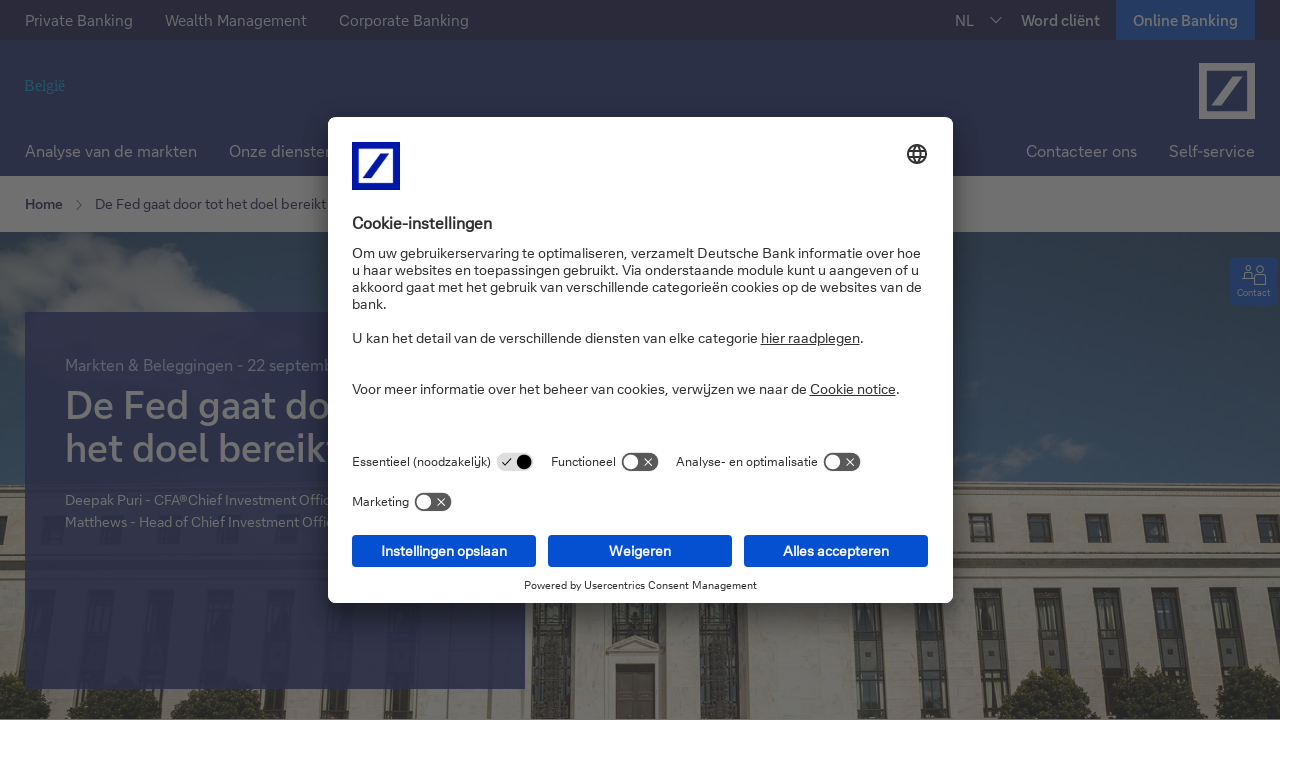

--- FILE ---
content_type: text/html;charset=utf-8
request_url: https://www.deutschebank.be/nl/nieuws-en-advies/artikels/meeting-fed-september-2022.html
body_size: 21511
content:
<!DOCTYPE html>





<html lang="nl-BE">
<head>
    







  
    
<script src="/etc/designs/ipb-common/clientlib-jquery.min.ddb16b8a8a919c98a431c81be8db66fd.js"></script>






    
<link rel="stylesheet" href="/etc/designs/ipb-common/clientlib-services.min.a703c05ccfa7f74ba080cc18d1cf3f30.css" type="text/css">








    



<meta charset="utf-8"/>
<meta http-equiv="x-ua-compatible" content="ie=edge"/>
<meta name="robots" content="index, follow"/>
<meta name="viewport" content="width=device-width, initial-scale=1"/>
<title>De Fed gaat door tot het doel bereikt is</title>
<meta name="date" content="2022-09-22"/>
<meta name="description" content="De Fed verhoogt de beleidsrente opnieuw met 75 basispunten, en zet dus haar agressieve monetaire politiek voort om de inflatie te beteugelen. "/>

<meta name="google-site-verification" content="zYOgm-a3bZUuuXgQIKnYUrR3_1rf0XDHuQpFtzISpMY"/>
<meta name="pageweight" content="0"/>
<meta name="dbCategory" content="528076946"/>
<meta name="v" content="10.51.36"/>
<meta name="time" content="11:30:53.687+0200"/>

<link rel="canonical" href="https://www.deutschebank.be/nl/nieuws-en-advies/artikels/meeting-fed-september-2022.html"/>

<link href="/etc/designs/ipb-eccs-be/assets/nb-logo-72x72.png" rel="icon" sizes="72x72" type="image/png"/>

<link href="/etc/designs/ipb-eccs-be/assets/nb-logo-192x192.png" rel="icon" sizes="192x192" type="image/png"/>

<link href="/etc/designs/ipb-eccs-be/assets/nb-logo-72x72.png" rel="apple-touch-icon" sizes="72x72"/>
<link href="/etc/designs/ipb-eccs-be/assets/nb-logo-144x144.png" rel="apple-touch-icon" sizes="144x144"/>
<link href="/etc/designs/ipb-eccs-be/assets/nb-logo-180x180.png" rel="apple-touch-icon" sizes="180x180"/>

<link href="/etc/designs/ipb-eccs-be/assets/favicon.ico" rel="shortcut icon" type="image/x-icon"/>

<meta name="msapplication-TileImage" content="/etc/designs/ipb-eccs-be/assets/nb-logo-144x144.png"/>
<meta name="msapplication-tap-highlight" content="no"/>



<meta property="og:site_name" content="Deutsche Bank"/>
<meta property="og:type" content="article"/>
<meta property="og:title" content="De Fed gaat door tot het doel bereikt is"/>
<meta property="og:description" content="De Fed verhoogt de beleidsrente opnieuw met 75 basispunten, en zet dus haar agressieve monetaire politiek voort om de inflatie te beteugelen. "/>
<meta property="og:url" content="/content/belgium/nl/actu-et-conseils/articles/meeting-fed-septembre-2022"/>
<meta property="og:image" content="/dam/belgium/nl/images/stage/meeting-fed-september-2022.jpg"/>
<link rel="image_src" href="/dam/belgium/nl/images/stage/meeting-fed-september-2022.jpg"/>
<link itemprop="primaryImageOfPage" href="/dam/belgium/nl/images/stage/meeting-fed-september-2022.jpg"/>

<meta name="twitter:card" content="summary_large_image"/>
<meta name="twitter:site" content="@DeutscheBank"/>
<meta name="twitter:creator" content="@DeutscheBank"/>


<meta name="CIP_MINIMUM_ROLE" content="0"/>

<meta name="CIP_IS_DESCRIPTOR_CACHED" content="false"/>
<!--page level cache fix for [ES] Bug bounty issue Improper cache management IPBAEM-3270-->












<link rel="preload" href="/etc/designs/ipb-eccs-be/fonts/icons-2019.woff" as="font" crossorigin/>

<link type="text/css" rel="stylesheet" href="/etc/designs/ipb-eccs-be/clientlib-site.ab668a71693593f3983d884d265e4200.css" media="screen"/>
<link type="text/css" rel="stylesheet" href="/etc/designs/ipb-eccs-be/clientlib-site-print.15b6555bf21f50fd8d54abceee93b3d0.css" media="print"/>










<script type="text/javascript" src="/etc/designs/ipb-eccs-be/clientlib-site.e1cb21d9701b9c9eb09a2c58dc487f7d.js"></script>

<script type="text/javascript">
  window.db = window.db || {};
  window.db.cookieConsentManagementEnabled = false;
</script>







<script type="text/javascript">
     window.wm = window.wm || {};
     window.wm.isUCEnable = false;
</script>
<!--Spain-->


<!--Belgium-->

  
  <script type="text/javascript">
    window.wm = window.wm || {};
    window.wm.UNAVAILABLE_MESSAGE = "This content is not available at the moment.";
    window.wm.NO_COOKIE_SERVICE_NAME = "Cookie consent not needed";
    window.wm.EXTERNAL_CONTENT_ENABLED = "false" === "true";
    window.wm.isUCEnable = "true";

    wm.isCcmEnabled = function () {
      return typeof wm.ccmEnabled !== "undefined" && wm.ccmEnabled === true;
    };
    wm.isCcmAvailable = function () {
      return wm.isCcmEnabled() && typeof wm.ccmAvailable !== "undefined" && wm.ccmAvailable === true;
    };
    wm.isExternalContentEnabled = function () {
      return typeof wm.EXTERNAL_CONTENT_ENABLED !== "undefined" && wm.EXTERNAL_CONTENT_ENABLED === true;
    };
    window.wm.wt_sendinfo = function (params) {
      if (typeof wt !== "undefined" && typeof wt.sendinfo === "function") wt.sendinfo(params);
    };
    window.wm.wt_updateFormFieldStatus = function (params) {
      if (typeof wt !== "undefined" && typeof wt.updateFormFieldStatus === "function") wt.updateFormFieldStatus(params);
    };
  </script>

  

  <script type="text/javascript">
      setTimeout(function() {
            var headID = document.getElementsByTagName("head")[0];
            var newScript = document.createElement('script');
            newScript.type = 'application/javascript';
            newScript.src = "https://app.usercentrics.eu/browser-ui/latest/loader.js";
            newScript.id = "usercentrics-cmp";
            newScript.setAttribute('data-settings-id', "BLZUW6myMERlQy");
            headID.appendChild(newScript);
          },1000);
          
  </script>
<script src="/etc/designs/ipb-eccs-be/clientlib-datalayer-uat/js/tagmanager/datalayerbuilder.js" type="text/javascript"></script>
<script src="/etc/designs/ipb-eccs-be/clientlib-datalayer-uat/js/tagmanager/engagement.js" type="text/javascript"></script>
  <script type="text/javascript">
window.wm = window.wm || {};
window.wm.CONSENTS_CHANGED_EVENT_NAME = "ucEvent";
window.wm.CCM_NAME = "usercentrics";

window.wm.ccmEnabled = true;
window.wm.ccmAvailable = false;

//usercentrics helper functions
window.wm.getConsentStatusForService = function(serviceName) {
    var service;
    if (typeof UC_UI !== "undefined") {
        service = UC_UI.getServicesBaseInfo().find(function(s) {
            return s.name === serviceName;
        });
    }
    return typeof service !== "undefined" && service.consent && service.consent.status;
};

window.wm.getTemplateIdForService = function(serviceName) {
    var service = UC_UI.getServicesBaseInfo().find(function(s) {
        return s.name === serviceName;
    });
    return typeof service !== "undefined" && service.id ? service.id : null;
};

window.wm.denyAllHandler = function() {
    UC_UI.denyAllConsents().then(UC_UI.closeCMP);
};

window.wm.activateCcmOnClickHandler = function() {
    if (wm.isCcmAvailable()) {
        UC_UI.showSecondLayer();
    } else {
        console.log("activateCcmOnClickHandler: waiting for usercentrics to load");
        setTimeout(wm.activateCcmOnClickHandler, 1000);
    }
};
window.wm.registerConsentChangeHandler = function(message, handler) {
    if (wm.CONSENTS_CHANGED_EVENT_NAME && wm.CONSENTS_CHANGED_EVENT_NAME !== "") {
        window.addEventListener(wm.CONSENTS_CHANGED_EVENT_NAME, function(e) {
            if (e.detail && e.detail.event && e.detail.event === "consent_status") {
                handler(e.detail);
            }
        });
    }
};
window.wm.reloadUc = function() {
    if (typeof UC_UI !== "undefined") {
        UC_UI.restartCMP();
    } else {
        setTimeout(wm.reloadUc, 500);
    }
};
window.addEventListener("DOMContentLoaded", function() {
    if (localStorage && localStorage.hasOwnProperty("uc_user_interaction")) wm.reloadUc();
});
window.addEventListener("UC_UI_INITIALIZED", function(event) {
    wm.ccmAvailable = true;
});
window.addEventListener(
    "hashchange",
    function(e) {
        if (location.hash === "#onUcOpenSecondLayer" && typeof UC_UI !== "undefined") {
            UC_UI.showSecondLayer();
            if (location.hash === "#onUcOpenSecondLayer") {
                if (window.history.pushState) {
                    window.history.pushState("", "/", window.location.pathname);
                } else {
                    window.location.hash = "";
                }
            }
        }
    },
    false
);


window.addEventListener("ucEvent", function(e) {
    let cookieValue;
    // Monitoring the 3 events: Save / Deny All / Accept all - basically this maps to the 3 buttons on te consent pop-up
    const actionsToMonitor = ["onDenyAllServices", "onAcceptAllServices", "onUpdateServices"];
    if (e.detail && e.detail.event == "consent_status" && actionsToMonitor.includes(e.detail.action)) {
        // check for consent status of service "Mapp"
        if (e.detail[wm.webtrekkService] === true) {
            cookieValue = '10';
        } else {
            cookieValue = '00';
        }
        setLegacyConsentCookie(cookieValue, e.detail[wm.youtubeService] === true);
    }
});

function setLegacyConsentCookie(cookieVal, reloadPage) {
    let cookieSetterUrl = 'https://public.deutschebank.be/app/cookie/setcookie.php?value=' + cookieVal;
    let url = window.location.href;
    let iframe = document.createElement('iframe');
    if (url.indexOf("ams-uat.") !== -1 || url.indexOf("uat.public") !== -1 || url.indexOf("localhost") !== -1) {
        cookieSetterUrl = cookieSetterUrl.replace(/^https:\/\//, 'https://' + 'uat.');
    }

    if (document.getElementById('cookieFrame')) {
        document.getElementById('cookieFrame').remove();
    }
    iframe.id = 'cookieFrame';
    iframe.style.display = 'none';
    document.body.appendChild(iframe);
    if (reloadPage) {
        document.getElementById('cookieFrame').setAttribute('onload', 'reloadPage();');
    }
    document.getElementById('cookieFrame').setAttribute('src', cookieSetterUrl);
}

function reloadPage() {
    setTimeout(function() {
        window.location.reload();
    }, 500);
}

$(document).ready(function() {
    console.log("Waiting for UC JS to Load");

    function belgiumUCPreventDefault(e) {
        e.preventDefault()
    }
    $('a[href="#onUcOpenSecondLayer"]').addClass("belgium-uc-fakeclass");

    $('.belgium-uc-fakeclass').css({
        color: '#A0A0A0',
        background: '#E1E1E1',
        cursor: 'none'
    })
    $('a[href="#onUcOpenSecondLayer"]').bind("click", belgiumUCPreventDefault);

    if (location.hash === "#onUcOpenSecondLayer") {
        if (window.history.pushState) {
            window.history.pushState("", "/", window.location.pathname);
        } else {
            window.location.hash = "";
        }
    }
    setTimeout(function() {
        $('a[href="#onUcOpenSecondLayer"]').unbind("click", belgiumUCPreventDefault);
        $('a[href="#onUcOpenSecondLayer"]').removeAttr("style").removeClass("belgium-uc-fakeclass");
        console.log("UC JS loaded");
    }, 2000);
});
 </script>


  
    
    
    

<!--    webtrekkService-->
    <script type="text/javascript">
          if(typeof JSON.parse(localStorage.getItem("uc_settings")) !== "undefined" && localStorage.getItem("uc_settings") != null){
            var userCentricsId = JSON.parse(localStorage.getItem("uc_settings"))['controllerId'];
          } else {
            var userCentricsId = '';
          }
          window.wm = window.wm || {};
          window.wm.webtrekkService = "Mapp Intelligence Full Feature Tracking";
          window.wm.wt_handleConsentChange = function (consents) {

            if (typeof window.wt !== "undefined" && !consents[wm.webtrekkService]) {
              console.log("WT enabled");
            }
          };
          window.wm.initWebtrekk = function () {
          //setLegacyConsentCookie(10,false);
            if (wm.isCcmEnabled() && wm.webtrekkService !== wm.NO_COOKIE_SERVICE_NAME) {
              wm.registerConsentChangeHandler(wm.webtrekkService, wm.wt_handleConsentChange);
            }
          };
    </script>

        <script async onload="window.wm.initWebtrekk();" src="/etc/designs/ipb-eccs-be/clientlib-datalayer-uat/js/tagmanager/wtloader.js" data-usercentrics="Mapp Intelligence Full Feature Tracking" type="text/plain" id="wt-loader-script">
        </script>


  
  <script type="application/javascript">
  window.wm = window.wm || {};
  window.wm.youtubeEnabled = true;
  window.wm.youtubeService = "YouTube Video";
  window.wm.youtubeDomain = "";

</script>

<script type="text/javascript">
      window.wm.initYouTube = function () {
      console.log("Init initYouTube");
      const aYearFromNow = new Date();
      aYearFromNow.setFullYear(aYearFromNow.getFullYear() + 1);
      document.cookie = "youtubeDisclaimerConfirmCookie=1;Path=/; Expires="+aYearFromNow+";";
      if (wm.isCcmEnabled() && wm.youtubeService !== wm.NO_COOKIE_SERVICE_NAME) {
          wm.registerConsentChangeHandler(wm.youtubeService, wm.wt_handleConsentChange);
         }
      }
 </script>


  <script async onload="window.wm.initYouTube();" src="/etc/designs/ipb-eccs-be/clientlib-datalayer-prod/js/youtube.js" data-usercentrics="YouTube Video" type="text/plain" id="yt-loader-script">
  </script>



  
  <script type="application/javascript">
    window.wm = window.wm || {};
    window.wm.dbTubeEnabled = true;
    window.wm.dbTubeService = "MovingImage";
  </script>


  
    <script type="application/javascript">
        window.wm = window.wm || {};
        window.wm.tagManagerEnable = true;
        window.wm.tagManagerService = "Google Tag Manager";
    </script>

    <script type="text/javascript">
        window.wm.initTagManager = function () {
        console.log("Init Google Tag Manager");
        if (wm.isCcmEnabled() && wm.tagManagerService !== wm.NO_COOKIE_SERVICE_NAME) {
            wm.registerConsentChangeHandler(wm.tagManagerService, wm.wt_handleConsentChange);
           }
        }
   </script>

    <script async onload="window.wm.initTagManager();" src="/etc/designs/ipb-eccs-be/clientlib-datalayer-uat/js/tagmanager/gtm.js" data-usercentrics="Google Tag Manager" type="text/plain" id="tagmanger-loader-script">
    </script>


  
  <script type="application/javascript">
      window.wm = window.wm || {};
      window.wm.doubleClickedEnable = true;
      window.wm.doubleClickedService = "DoubleClick Ad";
  </script>

  <script type="text/javascript">
    window.wm.initDoubleClicked = function () {
      if (wm.isCcmEnabled() && wm.doubleClickedService !== wm.NO_COOKIE_SERVICE_NAME) {
        wm.registerConsentChangeHandler(wm.doubleClickedService, wm.wt_handleConsentChange);
      }
    };
  </script>

  <script async onload="window.wm.initDoubleClicked();" src="/etc/designs/ipb-eccs-be/clientlib-datalayer-uat/js/tagmanager/doubleclick.js" data-usercentrics="DoubleClick Ad" type="text/plain" id="dc-loader-script">
  </script>


  
    <script type="application/javascript">
        window.wm = window.wm || {};
        window.wm.facebookEnable = true;
        window.wm.facebookService = "Facebook Social Plugins";
    </script>

    <script type="text/javascript">
        window.wm.initFacebook = function () {
            if (wm.isCcmEnabled() && wm.facebookService !== wm.NO_COOKIE_SERVICE_NAME) {
            wm.registerConsentChangeHandler(wm.facebookService, wm.wt_handleConsentChange);
            }
        };
    </script>

    <script async onload="window.wm.initFacebook();" src="/etc/designs/ipb-eccs-be/clientlib-datalayer-uat/js/tagmanager/facebook.js" data-usercentrics="Facebook Social Plugins" type="text/plain" id="fb-loader-script">
    </script>


  
    <script type="application/javascript">
        window.wm = window.wm || {};
        window.wm.linkedinEnable = true;
        window.wm.linkedinService = "LinkedIn Insight Tag";
    </script>

    <script type="text/javascript">
        window.wm.initLinkedin = function () {
            if (wm.isCcmEnabled() && wm.linkedinService !== wm.NO_COOKIE_SERVICE_NAME) {
            wm.registerConsentChangeHandler(wm.linkedinService, wm.wt_handleConsentChange);
            }
        };
    </script>

    <script async onload="window.wm.initLinkedin();" src="/etc/designs/ipb-eccs-be/clientlib-datalayer-uat/js/tagmanager/linkedin.js" data-usercentrics="LinkedIn Insight Tag" type="text/plain" id="li-loader-script">
    </script>


  
    <script type="application/javascript">
        window.wm = window.wm || {};
        window.wm.xandrEnable = true;
        window.wm.xandrService = "Xandr";
    </script>

    <script type="text/javascript">
        window.wm.initXandr = function () {
            if (wm.isCcmEnabled() && wm.xandrService !== wm.NO_COOKIE_SERVICE_NAME) {
            wm.registerConsentChangeHandler(wm.xandrService, wm.wt_handleConsentChange);
            }
        };
    </script>

    <script async onload="window.wm.initXandr();" src="/etc/designs/ipb-eccs-be/clientlib-datalayer-uat/js/tagmanager/xandr.js" data-usercentrics="Xandr" type="text/plain" id="xr-loader-script">
    </script>

  

  
    <script>
      document.cookie = "youtubeDisclaimerConfirmCookie=null;Path=/; Expires=Thu, 01 Jan 1970 00:00:01 GMT;";
    </script>
  


</head>
<body class="page page-contentpage publish-mode theme--transparent page-background-image--no-repeat " data-comp="general" data-baseurl="https://www.deutschebank.be" data-tenantid="belgium" data-pagename="De Fed gaat door tot het doel bereikt is" data-redirect-delay-seconds="0" data-bg-img-height="0" data-bg-img-width="0">












<!--stopindex-->

    
<div class="tabnav" data-comp="tabNavigation" role="navigation" aria-label="Page navigation">
    <ul class="tabnav__list">
        
        
        <li class="tabnav__item">
            <a href="#stage-area" class="tabnav__link" aria-label="Naar de hoofdinhoud">Naar de hoofdinhoud</a>
        </li>
    </ul>
</div>  
<style>
.tabnav a.tabnav__link:focus {
    outline: 2px solid #fff; /* Changed outline color for better visibility */
    outline-offset: -5px; /* Reduced outline offset for a cleaner look */
}
</style>


<!--New Header : Start -->

    <header class="head-area">
        <div class="header-area" id="header-area">
        </div>
        <div role="region" id="flyouts" data-comp="flyouts" class="flyouts" aria-label="Flyouts">



<div class="flyouts__inner ">
  
  <div class="flyouts__button theme-one--color-03">
    <a class="flyouts__activator" title="Contact" href="https://www.deutschebank.be/nl/contact.html">
      <span class="flyouts__icon icon-person-message" aria-hidden="true"></span>
      <span class="flyouts__label">Contact</span>
    </a>
  </div>
  
  
  
  
  
    <div class="flyouts__button flyouts__button--scrolltop theme-one--color-03">
      <a href="#header-area" class="flyouts__activator" aria-label="Terug naar boven">
        <span class="flyouts__icon icon-arrow-up" aria-hidden="true"></span>
        <span class="flyouts__label fly-up">Terug naar boven</span>
      </a>
    </div>
  
</div>

</div>

        




    
        
        
        <div class="newpar new section">

</div>

    
        
        
        <div class="par iparys_inherited">

    
    
    
    
        
        
        <div class="header">
    
<link rel="stylesheet" href="/etc.clientlibs/ipb-common/components/header/clientlib.min.b64ceb70492df12d605a3083c5e875a9.css" type="text/css">





  <div class="theme-section d-flex dark bootstrap be">
    <!-- Primary navigation -->
    <div id="topnavbar" class="d-lg-block d-none">
      <div class="comp mt-0">
        <div class="container-fluid pe-0 ps-0">
          <div class="top-group d-flex">
            <nav aria-label="Primary Navigation" class="d-flex">
              <ul class="d-flex mb-0 me-auto top-left-links">
                <li class="top-item ">
                  
                  
                    <a class="top-link" href="https://www.deutschebank.be/nl/oplossingen/private-banking.html">Private Banking</a>
                  
                  
                </li>
              
                <li class="top-item ">
                  
                  
                    <a class="top-link" href="https://www.deutschebank.be/nl/oplossingen/wealth-management.html">Wealth Management</a>
                  
                  
                </li>
              
                <li class="top-item ">
                  
                  
                    <a class="top-link" href="https://www.deutschebank.be/nl/corporate-bank.html">Corporate Banking</a>
                  
                  
                </li>
              </ul>
            </nav>
            <div class="header-comp header-comp--right">
              

<!-- nl -->
<ul class="db-navigation__meta-language-list">
    <li class="db-navigation__meta-language-item">
        <a href="https://www.deutschebank.be/fr/actu-et-conseils/articles/meeting-fed-septembre-2022.html" title="FR" data-language="fr" class="db-navigation__meta-language-link">FR</a>
    </li>

    <li class="db-navigation__meta-language-item db-navigation__meta-language-item--active">
        <a href="https://www.deutschebank.be/nl/nieuws-en-advies/artikels/meeting-fed-september-2022.html" title="NL" data-language="nl" class="db-navigation__meta-language-link">NL</a>
    </li>
</ul>


            </div>
            <div class="ms-auto top-right-links">
              <ul class="d-flex mb-0">
                <!-- contact us link options -->
                <li class="top-item dropdown-link">
                  <div class="btn-group custom-top-dropdown">
                    <a class="btn dropdown-toggle top-link" href="https://www.deutschebank.be/nl/word-client.html">Word cliënt</a>
                  </div>
                </li>
                <!-- contact us link options end -->
                
  <li class="top-item dropdown-link solid-button">
   <div class="btn-group custom-top-dropdown">
      
      
         
          <a class="btn dropdown-toggle login-button" href="/jumppages/jumppage-online-banking-nl.html" target="_blank" title="Online Banking">
         <span class="btn-value desktop-caption" data-caption-mobile="Online Banking">Online Banking</span>
         <span class="btn-value mobile-caption">Online Banking</span>
         </a>
     
   
      
      
   </div>
   </li>
  
              </ul>
            </div>
          </div>
        </div>
      </div>
    </div>
    <!-- Primary navigation end -->
    <!-- logo section -->
    <div id="logo-section" class="theme-bg custom-padding">
      <div class="comp mt-0 border-sm">
        <div class="d-flex">
          <div class="left-logo me-auto">
            <a href="https://www.deutschebank.be/nl/index.html">
              <img src="https://www.deutschebank.be/dam/belgium/shared/images/Identifier-Belgie.svg" class="dark-logo" alt="Homepage" style="width: 9.6875rem;"/>
            </a>
          </div>
          <div class="right-logo d-flex">
            <a href="https://www.deutschebank.be/nl/index.html">
              <img src="https://www.deutschebank.be/dam/belgium/shared/images/DB-icon.svg" class="dark-logo" alt="Homepage Deutsche Bank" style="width: 3.5rem;"/>
            </a>
          </div>
        </div>
      </div>
    </div>
    <!-- logo section end-->
    <!-- secondary navigation -->
    <div id="secondary-navigation-section" class="theme-bg">
      <nav class="comp mt-0" id="secondary-navigation" aria-label="Secondary Navigation">
        <div class="navbar navbar-expand-lg theme-bg pb-lg-0 pt-lg-0">
          <div class="container-fluid pe-0 ps-0">
            <button class="navbar-toggler" type="button" data-bs-toggle="collapse" data-bs-target="#main_nav" aria-expanded="false" aria-label="Navigatie omschakelen">
              <div class="expand-icon">
                <img src="/dam/belgium/shared/images/Menu-large.svg" alt=""/>
              </div>
              <div class="close-icon">
                <img src="/dam/belgium/shared/images/Close-Icon.svg" alt=""/>
              </div>
            </button>
            <div class="collapse navbar-collapse left-to-right-animation" id="main_nav">
              <div class="d-sm-block d-lg-none sticky-mobile-link">
                <a class="active-link align-items-center" data-bs-toggle="collapse" href="#toplinks" role="button" aria-expanded="false" aria-controls="toplinks">
                  <span class="me-auto">Expand</span>
                  <span class="plus-icon"><img src="/dam/belgium/shared/images/Plus.svg" alt=""/></span>
                  <span class="close-menu-icon"><img src="/dam/belgium/shared/images/close-menu.svg" alt=""/></span></a>

                <ul class="collapse" id="toplinks">
                  <li class="top-item ">
                    
                    
                      <a class="top-link" href="https://www.deutschebank.be/nl/oplossingen/private-banking.html">Private Banking</a>
                    
                    
                  </li>
                
                  <li class="top-item ">
                    
                    
                      <a class="top-link" href="https://www.deutschebank.be/nl/oplossingen/wealth-management.html">Wealth Management</a>
                    
                    
                  </li>
                
                  <li class="top-item ">
                    
                    
                      <a class="top-link" href="https://www.deutschebank.be/nl/corporate-bank.html">Corporate Banking</a>
                    
                    
                  </li>
                </ul>
              </div>
              <nav aria-label="Sub Secondary Navigation">
							<ul class="navbar-nav me-auto mb-2 mb-lg-0">
								
									<li class="nav-item dropdown horizontal-menu">
										
											<a class=" nav-link dropdown-toggle" href="https://www.deutschebank.be/nl/nieuws-en-advies/markten-beleggingen.html">
												Analyse van de markten</a>
										
										
										

									</li>
								
									<li class="nav-item dropdown horizontal-menu">
										
										
											<a class=" nav-link dropdown-toggle havesubmenu d-flex align-items-center" href="#" aria-haspopup="true" aria-expanded="true" role="button">
												<span class="me-auto">Onze diensten</span>
												<span class="d-md-flex d-lg-none arrow-right"><img class="right-arrow" src="/dam/belgium/shared/images/Arrow%20Right.svg" alt=""/></span>
												<span class="d-lg-none arrow-down d-none"><img class="right-arrow" src="/dam/belgium/shared/images/Arrow%20Down.svg" alt=""/></span></a>
										
										<ul class="dropdown-menu">
											<li>
												
												
													<a class="dropdown-item havesubmenu d-flex align-items-center">
														<span class="me-auto">Ons aanbod</span><span class="d-md-flex d-lg-none"><img class="right-arrow" src="/dam/belgium/shared/images/Arrow%20Right.svg" alt=""/></span>
														<span class="d-lg-none arrow-down d-none"><img src="/dam/belgium/shared/images/Arrow%20Down.svg" alt=""/></span></a>
												
												<ul class="dropdown-menu submenu">
													<li><a class="dropdown-item" href="https://www.deutschebank.be/nl/oplossingen/private-banking.html">
															Private Banking</a>
													</li>
												
													<li><a class="dropdown-item" href="https://www.deutschebank.be/nl/oplossingen/wealth-management.html">
															Wealth Management</a>
													</li>
												
													<li><a class="dropdown-item" href="https://www.deutschebank.be/nl/corporate-bank.html">
															Corporate Banking</a>
													</li>
												</ul>
											</li>
										
											<li>
												
												
													<a class="dropdown-item havesubmenu d-flex align-items-center">
														<span class="me-auto">Beheer &amp; Advies</span><span class="d-md-flex d-lg-none"><img class="right-arrow" src="/dam/belgium/shared/images/Arrow%20Right.svg" alt=""/></span>
														<span class="d-lg-none arrow-down d-none"><img src="/dam/belgium/shared/images/Arrow%20Down.svg" alt=""/></span></a>
												
												<ul class="dropdown-menu submenu">
													<li><a class="dropdown-item" href="https://www.deutschebank.be/nl/oplossingen/laten-beleggen.html">
															Laten beleggen</a>
													</li>
												
													<li><a class="dropdown-item" href="https://www.deutschebank.be/nl/oplossingen/beleggingsadvies.html">
															Beleggingsadvies</a>
													</li>
												
													<li><a class="dropdown-item" href="https://www.deutschebank.be/nl/oplossingen/estateplanning.html">
															Estate Planning</a>
													</li>
												</ul>
											</li>
										
											<li>
												
												
													<a class="dropdown-item havesubmenu d-flex align-items-center">
														<span class="me-auto">Waarom kiezen voor Deutsche Bank?</span><span class="d-md-flex d-lg-none"><img class="right-arrow" src="/dam/belgium/shared/images/Arrow%20Right.svg" alt=""/></span>
														<span class="d-lg-none arrow-down d-none"><img src="/dam/belgium/shared/images/Arrow%20Down.svg" alt=""/></span></a>
												
												<ul class="dropdown-menu submenu">
													<li><a class="dropdown-item" href="https://www.deutschebank.be/nl/waarom-deutsche-bank.html">
															Ontdek hoe we u kunnen begeleiden bij het beheer van uw vermogen.</a>
													</li>
												</ul>
											</li>
										</ul>

									</li>
								
									<li class="nav-item dropdown horizontal-menu">
										
										
											<a class=" nav-link dropdown-toggle havesubmenu d-flex align-items-center" href="#" aria-haspopup="true" aria-expanded="true" role="button">
												<span class="me-auto">Onze oplossingen</span>
												<span class="d-md-flex d-lg-none arrow-right"><img class="right-arrow" src="/dam/belgium/shared/images/Arrow%20Right.svg" alt=""/></span>
												<span class="d-lg-none arrow-down d-none"><img class="right-arrow" src="/dam/belgium/shared/images/Arrow%20Down.svg" alt=""/></span></a>
										
										<ul class="dropdown-menu">
											<li>
												
												
													<a class="dropdown-item havesubmenu d-flex align-items-center">
														<span class="me-auto">Sparen &amp; Beleggen</span><span class="d-md-flex d-lg-none"><img class="right-arrow" src="/dam/belgium/shared/images/Arrow%20Right.svg" alt=""/></span>
														<span class="d-lg-none arrow-down d-none"><img src="/dam/belgium/shared/images/Arrow%20Down.svg" alt=""/></span></a>
												
												<ul class="dropdown-menu submenu">
													<li><a class="dropdown-item" href="https://www.deutschebank.be/nl/oplossingen/sparen-en-pensioen/db-silver-account.html">
															Spaarrekeningen</a>
													</li>
												
													<li><a class="dropdown-item" href="https://www.deutschebank.be/nl/oplossingen/sparen-en-pensioen/termijnrekening.html">
															Termijnrekeningen</a>
													</li>
												
													<li><a class="dropdown-item" href="https://www.deutschebank.be/nl/oplossingen/aandelen.html">
															Aandelen</a>
													</li>
												
													<li><a class="dropdown-item" href="https://www.deutschebank.be/nl/oplossingen/trackers.html">
															Trackers</a>
													</li>
												
													<li><a class="dropdown-item" href="https://www.deutschebank.be/nl/oplossingen/fondsen.html">
															Fondsen</a>
													</li>
												
													<li><a class="dropdown-item" href="https://www.deutschebank.be/nl/oplossingen/obligaties.html">
															Obligaties</a>
													</li>
												
													<li><a class="dropdown-item" href="https://www.deutschebank.be/nl/oplossingen/gestructureerde-producten.html">
															Gestructureerde schuldinstrumenten</a>
													</li>
												
													<li><a class="dropdown-item" href="https://www.deutschebank.be/nl/oplossingen/sparen-en-beleggen.html">
															Alles zien</a>
													</li>
												</ul>
											</li>
										
											<li>
												
												
													<a class="dropdown-item havesubmenu d-flex align-items-center">
														<span class="me-auto">Kredieten</span><span class="d-md-flex d-lg-none"><img class="right-arrow" src="/dam/belgium/shared/images/Arrow%20Right.svg" alt=""/></span>
														<span class="d-lg-none arrow-down d-none"><img src="/dam/belgium/shared/images/Arrow%20Down.svg" alt=""/></span></a>
												
												<ul class="dropdown-menu submenu">
													<li><a class="dropdown-item" href="https://www.deutschebank.be/nl/oplossingen/db-investment-loan.html">
															Financier uw droomproject dankzij uw effectenrekening.</a>
													</li>
												</ul>
											</li>
										
											<li>
												
												
													<a class="dropdown-item havesubmenu d-flex align-items-center">
														<span class="me-auto">Dagelijks bankieren</span><span class="d-md-flex d-lg-none"><img class="right-arrow" src="/dam/belgium/shared/images/Arrow%20Right.svg" alt=""/></span>
														<span class="d-lg-none arrow-down d-none"><img src="/dam/belgium/shared/images/Arrow%20Down.svg" alt=""/></span></a>
												
												<ul class="dropdown-menu submenu">
													<li><a class="dropdown-item" href="https://www.deutschebank.be/nl/oplossingen/dagelijks-bankieren.html">
															Ontdek de tools die wij tot uw beschikking stellen om uw geld dagelijks te beheren.</a>
													</li>
												</ul>
											</li>
										</ul>

									</li>
								
									<li class="nav-item dropdown horizontal-menu">
										
										
											<a class=" nav-link dropdown-toggle havesubmenu d-flex align-items-center" href="#" aria-haspopup="true" aria-expanded="true" role="button">
												<span class="me-auto">Wie zijn we?</span>
												<span class="d-md-flex d-lg-none arrow-right"><img class="right-arrow" src="/dam/belgium/shared/images/Arrow%20Right.svg" alt=""/></span>
												<span class="d-lg-none arrow-down d-none"><img class="right-arrow" src="/dam/belgium/shared/images/Arrow%20Down.svg" alt=""/></span></a>
										
										<ul class="dropdown-menu">
											<li>
												
												
													<a class="dropdown-item havesubmenu d-flex align-items-center">
														<span class="me-auto">Meer weten over Deutsche Bank</span><span class="d-md-flex d-lg-none"><img class="right-arrow" src="/dam/belgium/shared/images/Arrow%20Right.svg" alt=""/></span>
														<span class="d-lg-none arrow-down d-none"><img src="/dam/belgium/shared/images/Arrow%20Down.svg" alt=""/></span></a>
												
												<ul class="dropdown-menu submenu">
													<li><a class="dropdown-item" href="https://www.deutschebank.be/nl/over-ons.html">
															Over ons</a>
													</li>
												
													<li><a class="dropdown-item" href="https://www.db.com/index?language_id=1">
															Deutsche Bank Group</a>
													</li>
												
													<li><a class="dropdown-item" href="https://www.deutschebank.be/nl/contact/pers.html">
															Pers</a>
													</li>
												
													<li><a class="dropdown-item" href="https://www.deutschebank.be/nl/over-ons/jobs.html">
															Jobs</a>
													</li>
												</ul>
											</li>
										
											<li>
												
												
													<a class="dropdown-item havesubmenu d-flex align-items-center">
														<span class="me-auto">Onze partnerships</span><span class="d-md-flex d-lg-none"><img class="right-arrow" src="/dam/belgium/shared/images/Arrow%20Right.svg" alt=""/></span>
														<span class="d-lg-none arrow-down d-none"><img src="/dam/belgium/shared/images/Arrow%20Down.svg" alt=""/></span></a>
												
												<ul class="dropdown-menu submenu">
													<li><a class="dropdown-item" href="https://www.deutschebank.be/nl/art-deutsche-bank.html">
															Frieze Art</a>
													</li>
												
													<li><a class="dropdown-item" href="https://www.deutschebank.be/nl/sailgp-partnerschap.html">
															SailGP</a>
													</li>
												</ul>
											</li>
										
											<li>
												
												
													<a class="dropdown-item havesubmenu d-flex align-items-center">
														<span class="me-auto">Beleggingen en duurzaamheid</span><span class="d-md-flex d-lg-none"><img class="right-arrow" src="/dam/belgium/shared/images/Arrow%20Right.svg" alt=""/></span>
														<span class="d-lg-none arrow-down d-none"><img src="/dam/belgium/shared/images/Arrow%20Down.svg" alt=""/></span></a>
												
												<ul class="dropdown-menu submenu">
													<li><a class="dropdown-item" href="https://www.deutschebank.be/nl/oplossingen/esg-duurzame-beleggingen-aanpak.html">
															Ontdek onze aanpak en hoe wij u kunnen helpen oplossingen te kiezen die het best zijn afgestemd op uw behoeften en waarden.</a>
													</li>
												</ul>
											</li>
										</ul>

									</li>
								
									<li class="nav-item dropdown ">
										
											<a class=" nav-link dropdown-toggle" href="https://www.deutschebank.be/nl/tarieven.html">
												Onze tarieven</a>
										
										
										

									</li>
								
							</ul>
							</nav>
							<nav aria-label="Tertiary Navigation" class="ms-auto">
							<ul class="navbar-nav mb-2 mb-lg-0 global-links">
								<li class="nav-item dropdown ">
									
										<a class=" nav-link dropdown-toggle" href="https://www.deutschebank.be/nl/contact.html">
											Contacteer ons</a>
									
									
									
								</li>
							
								<li class="nav-item dropdown ">
									
										<a class=" nav-link dropdown-toggle" href="https://www.deutschebank.be/nl/self-service.html#self-service">
											Self-service</a>
									
									
									
								</li>
							</ul>
							</nav>
							<div class="mobile-bottom-view">
								<div class="mobile-links d-lg-none d-flex">
									<ul class="links-part">
										<li>
											<a href="https://www.deutschebank.be/nl/word-client.html">Word cliënt</a>
										</li>
										
  <li class="top-item dropdown-link solid-button">
   <div class="btn-group custom-top-dropdown">
      
      
         
          <a class="btn dropdown-toggle login-button" href="/jumppages/jumppage-online-banking-nl.html" target="_blank" title="Online Banking">
         <span class="btn-value desktop-caption" data-caption-mobile="Online Banking">Online Banking</span>
         <span class="btn-value mobile-caption">Online Banking</span>
         </a>
     
   
      
      
   </div>
   </li>
  

									</ul>
									<div class="language-section">
										<div class="header-comp header-comp--right">
											

<!-- nl -->
<ul class="db-navigation__meta-language-list">
    <li class="db-navigation__meta-language-item">
        <a href="https://www.deutschebank.be/fr/actu-et-conseils/articles/meeting-fed-septembre-2022.html" title="FR" data-language="fr" class="db-navigation__meta-language-link">FR</a>
    </li>

    <li class="db-navigation__meta-language-item db-navigation__meta-language-item--active">
        <a href="https://www.deutschebank.be/nl/nieuws-en-advies/artikels/meeting-fed-september-2022.html" title="NL" data-language="nl" class="db-navigation__meta-language-link">NL</a>
    </li>
</ul>


										</div>
									</div>
								</div>
								<!-- No requirement for Search so far
								<sly data-sly-use.search="searchBox.html"
									data-sly-call="" /> -->
							</div>
						</div> <!-- navbar-collapse.// -->
					</div>
				</div> <!-- container-fluid.// -->
			</nav>
		</div>
		<!-- secondary navigation end-->
	</div>



    
<script src="/etc.clientlibs/ipb-common/components/header/clientlib.min.70bdb6f61a76076abbf259d0cba873b9.js"></script>


</div>

    

</div>

    


    </header>

<!--New Header :  End -->






<div aria-label="BreadcrumbNavigation" role="navigation" class="breadcrumb comp comp--padded ">
    
    <ul class="breadcrumb__list">
        <li class="breadcrumb__item">
            
            
                <a href="https://www.deutschebank.be/nl/index.html" class="breadcrumb__link">
                    <span class="breadcrumb__link-text">Home</span>
                </a>
            
        </li>
    
        <li class="breadcrumb__item">
            
            
                
                    <span class="breadcrumb__link-text">De Fed gaat door tot het doel bereikt is</span>
                
            
        </li>
    </ul>
</div>



  




<!--startindex-->
<div class="stage-area" id="stage-area" lang="nl-BE">




    
    
    <div data-reload-on-preview="true" data-comp="carousel/stageNormalCarousel" class="stagecarousel stagecarousel--normal stagecarousel--auto-height">



  






<div data-config-theme="default" id="stageparsys-stagenormalcarousel_">
  <div data-comp="stage" class="stage">


<section class="stage__slide">
  <div class="stage__media">
    
    <picture>
      <source media="(max-width: 767px)" srcset="https://www.deutschebank.be/dam/belgium/nl/images/stage/meeting-fed-september-2022.jpg 1x, https://www.deutschebank.be/dam/belgium/nl/images/stage/meeting-fed-september-2022.jpg 2x, https://www.deutschebank.be/dam/belgium/nl/images/stage/meeting-fed-september-2022.jpg 3x"/>
      <source media="(min-width: 768px)" srcset="https://www.deutschebank.be/dam/belgium/nl/images/stage/meeting-fed-september-2022.jpg 1x, https://www.deutschebank.be/dam/belgium/nl/images/stage/meeting-fed-september-2022.jpg 2x, https://www.deutschebank.be/dam/belgium/nl/images/stage/meeting-fed-september-2022.jpg 3x"/>
      <img alt="De Fed gaat door tot het doel bereikt is" class="stage__media--item stage__media--image" src="https://www.deutschebank.be/dam/belgium/nl/images/stage/meeting-fed-september-2022.jpg" title="De Fed gaat door tot het doel bereikt is"/>
    </picture>
    
    
  </div>
  <div class="stage__container">
    <div class="stage__teaser theme-one--color-01 stage__teaser--">
      <header class="stage__teaser-header">
        <p class="stage__subline">Markten &amp; Beleggingen - 22 september 2022 </p>
        
        <h1 class="stage__headline h2">De Fed gaat door tot het doel bereikt is</h1>
        
      </header>
      <div class="stage__content">
        <div class="stage__content-text">
          <p><span class="text__footnote">Deepak Puri - CFA®Chief Investment Officer Americas &amp; Sam Matthews - Head of Chief Investment Office Americas</span><br /></p>
        </div>
        
        <div class="stage__content-buttons stage__content-buttons--alignment-">
          
          
          
        </div>
      </div>
    </div>
    
  </div>
</section>
</div>

</div>
</div>


</div>



<main class="content-area" id="content-area" aria-label="Hoofdinhoud" lang="nl-BE">
    




    
    
    <div class="columncontrol-wrapper">


  



  


<div data-cmp-data-layer="{&#34;componentName&#34;:&#34;&#34;,&#34;componentID&#34;:&#34;/content/belgium/nl/actu-et-conseils/articles/meeting-fed-septembre-2022/jcr:content/parsys/columncontrol_304103&#34;,&#34;componentType&#34;:&#34;Column Control&#34;,&#34;componentArea&#34;:&#34;content-area&#34;}" id="parsys-columncontrol_304103" class="columncontrol  comp theme-two--color-18 comp--padded">
  <div class="colctrl__100 colctrl--nesting-level-0 colctrl--plain">
    <div class="colctrl__alpha">
      <div class="colctrl__wrapper theme-two--color-18">
        




    
    
    <div data-comp="text" class="text comp--wrapper">



  






<section class="comp comp--padded" id="parsys-columncontrol_304103-columnControlCol1Parsys-text_copy_copy_copy_">
  
  <div><span class="text-color--04"><span class="h4">Samengevat:</span><br /></span></div>
<ul class="ul-dash"><li>De Fed heeft voor de derde keer op rij de beleidsrente met 75 basispunten verhoogd, waarmee ze haar agressieve monetaire politiek voortzet om de inflatie te beteugelen.</li></ul>
<ul class="ul-dash"><li>Ze maakte eveneens haar meest recente economische vooruitzichten bekend: de beleidsrente zal langer hoger blijven, terwijl de economische groeiverwachtingen naar beneden werden bijgesteld.</li></ul>
<ul class="ul-dash"><li>De stemming op de aandelenmarkten sloeg na de verklaring en persconferentie van voorzitter Powell om en zowel de S&amp;P 500 als de Nasdaq 100 eindigden diep in het rood.<br /></li></ul>
</section>



</div>



      </div>
    </div>
    
    
    
    
  </div>
</div>


</div>


    
    
    <div data-comp="text" class="text comp--wrapper">



  






<section class="comp comp--padded" id="parsys-text_1796173324_copy">
  <header class="text-header alignment-text--left">
    
      
      <h2 class="h2 text-color--06">Wat is er gebeurd?</h2>
      
      
      
  </header>
  <p class="add-single-space">De Fed kondigde een verdere verhoging aan van de beleidsrente met 75 basispunten tot een bandbreedte van 3,0% - 3,25%, het hoogste niveau in 14 jaar. Dit besluit volgt op de volharding van verschillende Fed-leden in de afgelopen weken dat de rente waarschijnlijk langer op een hoger niveau zal blijven om de inflatie onder controle te krijgen.<br /><br />Sinds de laatste Fed-vergadering in juli bevestigen de onderliggende gegevens dat de inflatie hardnekkig hoog blijft. Hoewel de consumentenprijsindex (CPI) is gedaald van 8,5% naar 8,3%, blijven veel van de onderliggende componenten hoog. De hogere prijzen in de dienstensector zijn bijvoorbeeld het gevolg van de krappe arbeidsmarkt en de stijgende lonen. Alleen de energieprijzen zijn verder gedaald ten opzichte van hun piek in juni.</p>
<h3 class="add-single-space">Update economische vooruitzichten bekendgemaakt</h3>
<p class="add-single-space">Naast het besluit om de rente te verhogen, heeft de Fed ook haar meest recente economische prognoses bekendgemaakt. Uit deze projecties, die voor het eerst vooruitzichten voor 2025 bevatten, blijkt dat de rente hoog zal blijven met een verwachte eindrente van 4,6% in 2023, een stijging ten opzichte van de vorige prognose van 3,8% in juni. Daarna zou ze in 2024 dalen tot 3,9% en in 2025 tot 2,9%.</p>
<p class="add-single-space">In de meer nabije toekomst zien de economische vooruitzichten de beleidsrente in 2022 eindigen op 4,4%, wat zou betekenen dat er tot 125 basispunten aan renteverhogingen (gespreid over de resterende twee vergaderingen dit jaar) kunnen plaatsvinden.</p>
<p class="add-single-space">Zowel de groei- als de werkloosheidsprognoses werden aanzienlijk herzien. Voor 2022 wordt nu een groei van 0,2% verwacht, tegenover 1,7% in het verleden. Ook in 2023 en 2024 blijven de groeicijfers gematigd, met respectievelijk 1,2% en 1,7%. Voor de werkloosheid werden de prognoses opwaarts herzien tot 4,4% voor zowel 2023 als 2024, wat boven het langetermijnniveau van 4% blijft. De Fed verwacht dat de inflatie (PCE – personal consumption expenditures index) pas in 2025 de 2% zal bereiken.</p>
<h3 class="add-single-space">Focus op arbeidsmarkt en groei om monetaire beslissingen te nemen</h3>
<p class="add-single-space">Tijdens de persconferentie herhaalde voorzitter Jerome Powell dat de Fed de inflatie wil aanpakken en verklaarde hij dat &quot;voortdurende verhogingen passend zullen zijn&quot; voor de beleidsrente. Net als tijdens zijn toespraak op het Jackson Hole Symposium, maakte Powell duidelijk dat het monetaire beleid van de Fed &quot;pijn op de arbeidsmarkt&quot; zal veroorzaken, maar dat dergelijke maatregelen nodig zijn om vraag en aanbod weer in evenwicht te brengen.</p>
<p>Op de vraag wanneer de Fed zal weten wanneer zij haar renteverhogingen moet afremmen of stoppen, bevestigde voorzitter Powell dat een minder dan trendmatige groei en een afzwakkende arbeidsmarkt nodig zijn om de inflatie op het gewenste niveau te brengen. De afhankelijkheid van toekomstige macro-economische gegevens zal dus zeer belangrijk zijn voor aankomende beleidsbeslissingen.<br /></p>
</section>



</div>


    
    
    <div data-comp="text" class="text comp--wrapper">



  






<section class="comp comp--padded" id="parsys-text_1796173324_copy_308912932">
  <header class="text-header alignment-text--left">
    
      
      <h2 class="h2 text-color--06">Hoe reageerden de markten?</h2>
      
      
      
  </header>
  <p>In de aanloop naar de aankondiging van de Fed reageerden de aandelenmarkten positief. De rente op US Treasuries op 2 jaar leunde dicht bij de 4% aan. Na de verklaring en persconferentie van voorzitter Powell keerde de stemming echter en de S&amp;P 500 en de NASDAQ 100 eindigden respectievelijk -1,71% en -1,79% lager. De rente op de korte looptijden bleef stijgen, terwijl de USD terrein won ten opzichte van de belangrijkste valutaparen.<br /></p>
</section>



</div>


    
    
    <div data-comp="text" class="text comp--wrapper">



  






<section class="comp comp--padded" id="parsys-text_1796173324_copy_1599965433">
  <header class="text-header alignment-text--left">
    
      
      <h2 class="h2 text-color--06">Wat betekent dat voor beleggers?</h2>
      
      
      
  </header>
  <p class="add-single-space">Hoewel de beslissing van de Fed om de beleidsrente met 75 basispunten te verhogen algemeen werd verwacht, ging de aandacht meer uit naar de laatste economische projecties en de boodschap die voorzitter Powell tijdens de daaropvolgende persconferentie bracht. Die boodschap was dat de Federal Reserve de inflatie onder controle moet en zal krijgen, zelfs ten koste van groei en werkgelegenheid.  </p>
<p class="add-single-space">Tijdens eerdere bijeenkomsten veranderde Powell zijn toon van &quot;zachte landing&quot; in &quot;enige pijn&quot; wanneer hij sprak over de vooruitzichten voor de Amerikaanse economie. Hoewel hij het woord &quot;recessie&quot; niet direct in de mond nam, was hij duidelijk in zijn verwachting dat de economie in de toekomst een aanhoudende periode van &quot;groei onder de trend&quot; zal doormaken. </p>
<h3 class="add-single-space">Fed zet verstrakking zonder meer voort  </h3>
<p class="add-single-space">Nu de Federal Reserve haar weg naar nog hogere rente voortzet, zal verdere volatiliteit voelbaar zijn op zowel de aandelen- als de obligatiemarkten, omdat beleggers die hogere eindrente zullen inprijzen.</p>
<p>Naast de verwachte renteverhoging van 75 basispunten, gaf voorzitter Powell nog een krachtige boodschap af: de Federal Reserve zal haar verstrakkingstraject zonder meer  voortzetten totdat de inflatie onder controle is.<br /></p>
</section>



</div>


    
    
    <div data-comp="text" class="text comp--wrapper">



  






<section class="comp comp--padded" id="parsys-text_copy_1312367285">
  
  <h3 style="text-align: center;">Is uw portefeuille nog aangepast aan de economische realiteit?<br /></h3>
</section>



</div>


    
    
    <div class="columncontrol-wrapper">


  



  


<div data-cmp-data-layer="{&#34;componentName&#34;:&#34;&#34;,&#34;componentID&#34;:&#34;/content/belgium/nl/actu-et-conseils/articles/meeting-fed-septembre-2022/jcr:content/parsys/columncontrol_163018_1687666344&#34;,&#34;componentType&#34;:&#34;Column Control&#34;,&#34;componentArea&#34;:&#34;content-area&#34;}" id="parsys-columncontrol_163018_1687666344" class="columncontrol  comp theme-one--color-02 comp--padded">
  <div class="colctrl__50-50 colctrl--nesting-level-0 colctrl--separated-right">
    <div class="colctrl__alpha">
      <div class="colctrl__wrapper theme-one--color-02">
        




    
    
    <div data-comp="text" class="text comp--wrapper">



  






<section class="comp comp--padded" id="parsys-columncontrol_163018_1687666344-columnControlCol1Parsys-text">
  
  <h4 style="text-align: center;">Bent u nog geen cliënt?<br /></h4>
</section>



</div>


    
    
    <div data-comp="text" class="text comp--wrapper">



  






<section class="comp comp--padded" id="parsys-columncontrol_163018_1687666344-columnControlCol1Parsys-text_37659542">
  
  <p style="text-align: center;">Word cliënt om te kunnen profiteren van het advies van onze experts.<br /></p>
</section>



</div>


    
    
    <div data-comp="calltoaction" class="calltoaction-wrapper">


  


<div class="calltoaction calltoaction--center">
  <a data-cmp-event="{&#34;componentName&#34;:&#34;&#34;,&#34;componentID&#34;:&#34;/content/belgium/nl/actu-et-conseils/articles/meeting-fed-septembre-2022/jcr:content/parsys/columncontrol_163018_1687666344/columnControlCol1Parsys/calltoaction&#34;,&#34;componentType&#34;:&#34;Call to Action Button&#34;,&#34;componentArea&#34;:&#34;content-area&#34;,&#34;elementPos&#34;:0,&#34;elementName&#34;:&#34;Ontdek onze dienstverlening&#34;,&#34;actionLabel&#34;:&#34;Ontdek onze dienstverlening&#34;,&#34;actionType&#34;:&#34;buttonClick&#34;}" id="parsys-columncontrol_163018_1687666344-columnControlCol1Parsys-calltoaction" class="btn btn--primary " tabindex="0" data-switch-button-label="Zum Antrag" data-wt="ctaButton - Ontdek onze dienstverlening" title="Ontdek onze dienstverlening" href="/nl/tarieven.html">
    <span class="btn-icon
                 
                 btn-icon--right
                 icon-arrow-right" aria-hidden="true"></span>
    <span class="btn-value">Ontdek onze dienstverlening
      <span class="sr-only">Ontdek onze dienstverlening</span>
      
    </span>
  </a>
</div>
</div>



      </div>
    </div>
    <div class="colctrl__beta">
      <div class="colctrl__wrapper theme-one--color-02">
        




    
    
    <div data-comp="text" class="text comp--wrapper">



  






<section class="comp comp--padded" id="parsys-columncontrol_163018_1687666344-columnControlCol2Parsys-text">
  
  <h4 style="text-align: center;">Bent u al cliënt?<br /></h4>
</section>



</div>


    
    
    <div data-comp="text" class="text comp--wrapper">



  






<section class="comp comp--padded" id="parsys-columncontrol_163018_1687666344-columnControlCol2Parsys-text_1877691905">
  
  <p style="text-align: center;">Bel Talk &amp; Invest op 078 153 154 of maak een afspraak in uw Financial Center, online of via 078 156 160.<br /></p>
</section>



</div>


    
    
    <div data-comp="calltoaction" class="calltoaction-wrapper">


  


<div class="calltoaction calltoaction--center">
  <a data-cmp-event="{&#34;componentName&#34;:&#34;&#34;,&#34;componentID&#34;:&#34;/content/belgium/nl/actu-et-conseils/articles/meeting-fed-septembre-2022/jcr:content/parsys/columncontrol_163018_1687666344/columnControlCol2Parsys/calltoaction&#34;,&#34;componentType&#34;:&#34;Call to Action Button&#34;,&#34;componentArea&#34;:&#34;content-area&#34;,&#34;elementPos&#34;:0,&#34;elementName&#34;:&#34;Contacteer ons&#34;,&#34;actionLabel&#34;:&#34;Contacteer ons&#34;,&#34;actionType&#34;:&#34;buttonClick&#34;}" id="parsys-columncontrol_163018_1687666344-columnControlCol2Parsys-calltoaction" class="btn btn--primary " tabindex="0" data-switch-button-label="Zum Antrag" data-wt="ctaButton - Contacteer ons" title="Contacteer ons" href="/nl/contact/per-telefoon.html">
    <span class="btn-icon
                 
                 btn-icon--right
                 icon-arrow-right" aria-hidden="true"></span>
    <span class="btn-value">Contacteer ons
      <span class="sr-only">Contacteer ons</span>
      
    </span>
  </a>
</div>
</div>



      </div>
    </div>
    
    
    
  </div>
</div>


</div>


    
    
    <div class="columncontrol-wrapper">


  



  


<div data-cmp-data-layer="{&#34;componentName&#34;:&#34;&#34;,&#34;componentID&#34;:&#34;/content/belgium/nl/actu-et-conseils/articles/meeting-fed-septembre-2022/jcr:content/parsys/columncontrol_copy_c&#34;,&#34;componentType&#34;:&#34;Column Control&#34;,&#34;componentArea&#34;:&#34;content-area&#34;}" id="parsys-columncontrol_copy_c" class="columncontrol  comp theme--transparent comp--padded">
  <div class="colctrl__100 colctrl--nesting-level-0 colctrl--plain">
    <div class="colctrl__alpha">
      <div class="colctrl__wrapper theme--transparent">
        




    
    
    <div class="standard-spacing-empty-comp">
</div>


    
    
    <div class="standard-spacing-empty-comp">
</div>


    
    
    <div data-reload-on-preview="true" data-comp="teaser" class="teaser-wrapper">






<div data-cmp-data-layer="{&#34;componentName&#34;:&#34;&#34;,&#34;componentID&#34;:&#34;/content/belgium/nl/actu-et-conseils/articles/meeting-fed-septembre-2022/jcr:content/parsys/columncontrol_copy_c/columnControlCol1Parsys/teaser_copy_copy_cop&#34;,&#34;componentType&#34;:&#34;Teaser&#34;,&#34;componentArea&#34;:&#34;content-area&#34;,&#34;componentHeadline&#34;:&#34;Ontvang gratis Money Expert, ons magazine voor beleggers&#34;,&#34;componentDescription&#34;:&#34;&#34;,&#34;componentImage&#34;:&#34;https://www.deutschebank.be/dam/belgium/nl/images/teaser/money-expert-inschrijving-teaser.jpg.transform/ipb_eccs_common_teaserImageDesktop/image.jpg&#34;}" id="parsys-columncontrol_copy_c-columnControlCol1Parsys-teaser_copy_copy_cop" class="teaser teaser--horizontal teaser--width100 teaser--content-halfwidth teaser--height-basic  ">
  <div class="teaser__content-wrapper">
    <div class="teaser__overlay theme-two--color-16"></div>
    <div class="teaser__image-wrapper" data-comp="calltoaction" data-module="ImageLoaderBackground" data-sizes="https://www.deutschebank.be/dam/belgium/nl/images/teaser/money-expert-inschrijving-teaser.jpg.transform/ipb_eccs_common_teaserImageDesktop/image.jpg 1920 23.90244 , https://www.deutschebank.be/dam/belgium/nl/images/teaser/money-expert-inschrijving-teaser-mobile.jpg.transform/ipb_eccs_common_imageTablet/image.jpg 768 100" data-height="294" data-mobile-height="294">
      
      
  <div class="spinner" role="progressbar" aria-label="Bild wird geladen...">
    <div class="spinner__item spinner__item--1"></div>
    <div class="spinner__item spinner__item--2"></div>
    <div class="spinner__item spinner__item--3"></div>
    <div class="spinner__item spinner__item--4"></div>
    <div class="spinner__item spinner__item--5"></div>
    <div class="spinner__item spinner__item--6"></div>
    <div class="spinner__item spinner__item--7"></div>
    <div class="spinner__item spinner__item--8"></div>
    <div class="spinner__item spinner__item--9"></div>
    <div class="spinner__item spinner__item--10"></div>
    <div class="spinner__item spinner__item--11"></div>
    <div class="spinner__item spinner__item--12"></div>
  </div>

    </div>
    <div class="teaser__text-wrapper theme-two--color-16 teaser__text-wrapper--nottransparent teaser__text-wrapper--align-left">
      <span class="icon-arrow-up teaser__icon"></span>
      <div class="teaser__text-overlay theme-two--color-16"></div>
      <div class="teaser__text-container theme-two--color-16">
        <p class="teaser__overline teaser-hide-mobile teaser-hide-tablet ">
          Benieuwd welke oplossingen wij bieden om uw portefeuille voor u te beheren?
        </p>
        <p class="teaser__overline teaser__overline-tablet teaser-hide-mobile teaser-hide-desktop teaser-hide-tablet">
          Benieuwd welke oplossingen wij bieden om uw portefeuille voor u te beheren?
        </p>
        <p class="teaser__overline teaser__overline-mobile teaser-hide-desktop teaser-hide-tablet teaser-hide-mobile">
          Benieuwd welke oplossingen wij bieden om uw portefeuille voor u te beheren?
        </p>
        <p class="teaser__headline h2 teaser-hide-mobile teaser-hide-tablet" data-comp="calltoaction">
          
          <span>
            Ontvang gratis Money Expert, ons magazine voor beleggers
          </span>
        </p>
        <p class="teaser__headline h2 teaser-hide-desktop teaser-hide-mobile" data-comp="calltoaction">
          
          <span>
            Ontvang gratis Money Expert, ons magazine voor beleggers
          </span>
        </p>
        <p class="teaser__headline h2 teaser-hide-desktop teaser-hide-tablet" data-comp="calltoaction">
          
        <span>
            Ontvang gratis Money Expert, ons magazine voor beleggers
          </span>
        </p>
        <div class="teaser__hidden-content  ">
          
          
          
          <div class="teaser__parsys-wrapper">
            




    
    
    <div data-comp="calltoaction" class="calltoaction-wrapper">


  


<div class="calltoaction calltoaction--default">
  <a data-cmp-event="{&#34;componentName&#34;:&#34;&#34;,&#34;componentID&#34;:&#34;/content/belgium/nl/actu-et-conseils/articles/meeting-fed-septembre-2022/jcr:content/parsys/columncontrol_copy_c/columnControlCol1Parsys/teaser_copy_copy_cop/teaserParsys/calltoaction&#34;,&#34;componentType&#34;:&#34;Call to Action Button&#34;,&#34;componentArea&#34;:&#34;content-area&#34;,&#34;elementPos&#34;:0,&#34;elementName&#34;:&#34;Vraag uw magazine aan&#34;,&#34;actionLabel&#34;:&#34;Vraag uw magazine aan&#34;,&#34;actionType&#34;:&#34;buttonClick&#34;}" id="parsys-columncontrol_copy_c-columnControlCol1Parsys-teaser_copy_copy_cop-teaserParsys-calltoaction" class="btn btn--secondary " tabindex="0" data-switch-button-label="Zum Antrag" data-wt="ctaButton - Vraag uw magazine aan" title="Vraag uw magazine aan" rel="nofollow" href="https://www.deutschebank.be/nl/nieuws-en-advies/money-expert-inschrijving.html?kid=0000.001.010.1000.WA08.0105.0">
    
    <span class="btn-value">Vraag uw magazine aan
      <span class="sr-only">Vraag uw magazine aan</span>
      
    </span>
  </a>
</div>
</div>



          </div>
        </div>
      </div>
    </div>
  </div>
  
  
  
  <div class="badge-sticky-container">
    




    
    
    <div class="standard-spacing-empty-comp">
</div>



  </div>

</div>
</div>



      </div>
    </div>
    
    
    
    
  </div>
</div>


</div>


    
    
    <div class="columncontrol-wrapper">


  



  


<div data-cmp-data-layer="{&#34;componentName&#34;:&#34;&#34;,&#34;componentID&#34;:&#34;/content/belgium/nl/actu-et-conseils/articles/meeting-fed-septembre-2022/jcr:content/parsys/columncontrol_180863_2077472048&#34;,&#34;componentType&#34;:&#34;Column Control&#34;,&#34;componentArea&#34;:&#34;content-area&#34;}" id="parsys-columncontrol_180863_2077472048" class="columncontrol  comp theme--transparent comp--padded">
  <div class="colctrl__100 colctrl--nesting-level-0 colctrl--plain">
    <div class="colctrl__alpha">
      <div class="colctrl__wrapper theme--transparent">
        




    
    
    <div data-comp="text" class="text comp--wrapper">



  






<section class="comp comp--padded" id="parsys-columncontrol_180863_2077472048-columnControlCol1Parsys-text_copy_copy">
  
  <p style="text-align: center;"><span class="h4">Deel dit artikel</span></p>
</section>



</div>


    
    
    <div class="float-container-wrapper comp comp--padded">



  




<div class="float-container float-container--center float-container--top-margin" id="parsys-columncontrol_180863_2077472048-columnControlCol1Parsys-floatcontainer_97151">
  




    
    
    <div data-reload-on-preview="true" class="image comp">





  




<div class="image__picture-wrapper image__picture-wrapper--alignment-left">
  
  <a class="image__link" title="LinkedIn" target="_blank" rel="nofollow" href="https://www.linkedin.com/shareArticle?mini=true&url=https://www.deutschebank.be/nl/nieuws-en-advies/artikels/meeting-fed-september-2022.html">
    
      
      
        <figure class="mod-img-loader image__figure" data-module="ImageLoaderSrcset" data-meta-ratio="100.0" data-meta-height="48" data-meta-width="48">
          <picture>
            <source data-media="(min-width: 1024px)" data-layouts="https://www.deutschebank.be/dam/belgium/shared/iconlist/blue/071_social-linkedIn_deutscheblue.svg 1230,
                                  https://www.deutschebank.be/dam/belgium/shared/iconlist/blue/071_social-linkedIn_deutscheblue.svg 615,
                                  https://www.deutschebank.be/dam/belgium/shared/iconlist/blue/071_social-linkedIn_deutscheblue.svg 410"/>
            <source data-media="(min-width: 768px)" data-srcset="https://www.deutschebank.be/dam/belgium/shared/iconlist/blue/071_social-linkedIn_deutscheblue.svg"/>
            <img class="image__img" alt title="LinkedIn" src="https://www.deutschebank.be/dam/belgium/shared/iconlist/blue/071_social-linkedIn_deutscheblue.svg" srcset="[data-uri]" data-src="https://www.deutschebank.be/dam/belgium/shared/iconlist/blue/071_social-linkedIn_deutscheblue.svg" data-srcset="https://www.deutschebank.be/dam/belgium/shared/iconlist/blue/071_social-linkedIn_deutscheblue.svg,
                              https://www.deutschebank.be/dam/belgium/shared/iconlist/blue/071_social-linkedIn_deutscheblue.svg" width="48" height="48"/>
            <noscript>
              <img class="image__img" title="LinkedIn" src="https://www.deutschebank.be/dam/belgium/shared/iconlist/blue/071_social-linkedIn_deutscheblue.svg" width="48" height="48"/>
            </noscript>
          </picture>
          
  <div class="spinner" role="progressbar" aria-label="Bild wird geladen...">
    <div class="spinner__item spinner__item--1"></div>
    <div class="spinner__item spinner__item--2"></div>
    <div class="spinner__item spinner__item--3"></div>
    <div class="spinner__item spinner__item--4"></div>
    <div class="spinner__item spinner__item--5"></div>
    <div class="spinner__item spinner__item--6"></div>
    <div class="spinner__item spinner__item--7"></div>
    <div class="spinner__item spinner__item--8"></div>
    <div class="spinner__item spinner__item--9"></div>
    <div class="spinner__item spinner__item--10"></div>
    <div class="spinner__item spinner__item--11"></div>
    <div class="spinner__item spinner__item--12"></div>
  </div>

          
        </figure>
      
    
    
    <div class="btn-play--round" aria-hidden="true"></div>
  </a>
  
  
  
  

</div>




</div>


    
    
    <div data-reload-on-preview="true" class="image comp">





  




<div class="image__picture-wrapper image__picture-wrapper--alignment-left">
  
  <a class="image__link" title="Twitter" target="_blank" rel="nofollow" href="https://twitter.com/intent/tweet?url=www.deutschebank.be/nl/nieuws-en-advies/artikels/meeting-fed-september-2022.html">
    
      
      
        <figure class="mod-img-loader image__figure" data-module="ImageLoaderSrcset" data-meta-ratio="100.0" data-meta-height="48" data-meta-width="48">
          <picture>
            <source data-media="(min-width: 1024px)" data-layouts="https://www.deutschebank.be/dam/belgium/shared/iconlist/blue/139_social-twitter_deutscheblue.svg 1230,
                                  https://www.deutschebank.be/dam/belgium/shared/iconlist/blue/139_social-twitter_deutscheblue.svg 615,
                                  https://www.deutschebank.be/dam/belgium/shared/iconlist/blue/139_social-twitter_deutscheblue.svg 410"/>
            <source data-media="(min-width: 768px)" data-srcset="https://www.deutschebank.be/dam/belgium/shared/iconlist/blue/139_social-twitter_deutscheblue.svg"/>
            <img class="image__img" alt title="Twitter" src="https://www.deutschebank.be/dam/belgium/shared/iconlist/blue/139_social-twitter_deutscheblue.svg" srcset="[data-uri]" data-src="https://www.deutschebank.be/dam/belgium/shared/iconlist/blue/139_social-twitter_deutscheblue.svg" data-srcset="https://www.deutschebank.be/dam/belgium/shared/iconlist/blue/139_social-twitter_deutscheblue.svg,
                              https://www.deutschebank.be/dam/belgium/shared/iconlist/blue/139_social-twitter_deutscheblue.svg" width="48" height="48"/>
            <noscript>
              <img class="image__img" title="Twitter" src="https://www.deutschebank.be/dam/belgium/shared/iconlist/blue/139_social-twitter_deutscheblue.svg" width="48" height="48"/>
            </noscript>
          </picture>
          
  <div class="spinner" role="progressbar" aria-label="Bild wird geladen...">
    <div class="spinner__item spinner__item--1"></div>
    <div class="spinner__item spinner__item--2"></div>
    <div class="spinner__item spinner__item--3"></div>
    <div class="spinner__item spinner__item--4"></div>
    <div class="spinner__item spinner__item--5"></div>
    <div class="spinner__item spinner__item--6"></div>
    <div class="spinner__item spinner__item--7"></div>
    <div class="spinner__item spinner__item--8"></div>
    <div class="spinner__item spinner__item--9"></div>
    <div class="spinner__item spinner__item--10"></div>
    <div class="spinner__item spinner__item--11"></div>
    <div class="spinner__item spinner__item--12"></div>
  </div>

          
        </figure>
      
    
    
    <div class="btn-play--round" aria-hidden="true"></div>
  </a>
  
  
  
  

</div>




</div>


    
    
    <div data-reload-on-preview="true" class="image comp">





  




<div class="image__picture-wrapper image__picture-wrapper--alignment-left">
  
  <a class="image__link" title="Facebook" target="_blank" rel="nofollow" href="https://www.facebook.com/sharer/sharer.php?u=https://www.deutschebank.be/nl/nieuws-en-advies/artikels/meeting-fed-september-2022.html">
    
      
      
        <figure class="mod-img-loader image__figure" data-module="ImageLoaderSrcset" data-meta-ratio="100.0" data-meta-height="48" data-meta-width="48">
          <picture>
            <source data-media="(min-width: 1024px)" data-layouts="https://www.deutschebank.be/dam/belgium/shared/iconlist/blue/038_social_facebook_deutscheblue.svg 1230,
                                  https://www.deutschebank.be/dam/belgium/shared/iconlist/blue/038_social_facebook_deutscheblue.svg 615,
                                  https://www.deutschebank.be/dam/belgium/shared/iconlist/blue/038_social_facebook_deutscheblue.svg 410"/>
            <source data-media="(min-width: 768px)" data-srcset="https://www.deutschebank.be/dam/belgium/shared/iconlist/blue/038_social_facebook_deutscheblue.svg"/>
            <img class="image__img" alt title="Facebook" src="https://www.deutschebank.be/dam/belgium/shared/iconlist/blue/038_social_facebook_deutscheblue.svg" srcset="[data-uri]" data-src="https://www.deutschebank.be/dam/belgium/shared/iconlist/blue/038_social_facebook_deutscheblue.svg" data-srcset="https://www.deutschebank.be/dam/belgium/shared/iconlist/blue/038_social_facebook_deutscheblue.svg,
                              https://www.deutschebank.be/dam/belgium/shared/iconlist/blue/038_social_facebook_deutscheblue.svg" width="48" height="48"/>
            <noscript>
              <img class="image__img" title="Facebook" src="https://www.deutschebank.be/dam/belgium/shared/iconlist/blue/038_social_facebook_deutscheblue.svg" width="48" height="48"/>
            </noscript>
          </picture>
          
  <div class="spinner" role="progressbar" aria-label="Bild wird geladen...">
    <div class="spinner__item spinner__item--1"></div>
    <div class="spinner__item spinner__item--2"></div>
    <div class="spinner__item spinner__item--3"></div>
    <div class="spinner__item spinner__item--4"></div>
    <div class="spinner__item spinner__item--5"></div>
    <div class="spinner__item spinner__item--6"></div>
    <div class="spinner__item spinner__item--7"></div>
    <div class="spinner__item spinner__item--8"></div>
    <div class="spinner__item spinner__item--9"></div>
    <div class="spinner__item spinner__item--10"></div>
    <div class="spinner__item spinner__item--11"></div>
    <div class="spinner__item spinner__item--12"></div>
  </div>

          
        </figure>
      
    
    
    <div class="btn-play--round" aria-hidden="true"></div>
  </a>
  
  
  
  

</div>




</div>


    
    
    <div data-reload-on-preview="true" class="image comp">





  




<div class="image__picture-wrapper image__picture-wrapper--alignment-left">
  
  <a class="image__link" title="Mail" target="_blank" rel="nofollow" href="mailto:?subject=Ik%20zou%20graag%20een%20interessant%20artikel%20met%20u%20willen%20delen&body=https://www.deutschebank.be/nl/nieuws-en-advies/artikels/meeting-fed-september-2022.html">
    
      
      
        <figure class="mod-img-loader image__figure" data-module="ImageLoaderSrcset" data-meta-ratio="100.0" data-meta-height="48" data-meta-width="48">
          <picture>
            <source data-media="(min-width: 1024px)" data-layouts="https://www.deutschebank.be/dam/belgium/shared/iconlist/blue/073_mail_deutscheblue.svg 1230,
                                  https://www.deutschebank.be/dam/belgium/shared/iconlist/blue/073_mail_deutscheblue.svg 615,
                                  https://www.deutschebank.be/dam/belgium/shared/iconlist/blue/073_mail_deutscheblue.svg 410"/>
            <source data-media="(min-width: 768px)" data-srcset="https://www.deutschebank.be/dam/belgium/shared/iconlist/blue/073_mail_deutscheblue.svg"/>
            <img class="image__img" alt title="Mail" src="https://www.deutschebank.be/dam/belgium/shared/iconlist/blue/073_mail_deutscheblue.svg" srcset="[data-uri]" data-src="https://www.deutschebank.be/dam/belgium/shared/iconlist/blue/073_mail_deutscheblue.svg" data-srcset="https://www.deutschebank.be/dam/belgium/shared/iconlist/blue/073_mail_deutscheblue.svg,
                              https://www.deutschebank.be/dam/belgium/shared/iconlist/blue/073_mail_deutscheblue.svg" width="48" height="48"/>
            <noscript>
              <img class="image__img" title="Mail" src="https://www.deutschebank.be/dam/belgium/shared/iconlist/blue/073_mail_deutscheblue.svg" width="48" height="48"/>
            </noscript>
          </picture>
          
  <div class="spinner" role="progressbar" aria-label="Bild wird geladen...">
    <div class="spinner__item spinner__item--1"></div>
    <div class="spinner__item spinner__item--2"></div>
    <div class="spinner__item spinner__item--3"></div>
    <div class="spinner__item spinner__item--4"></div>
    <div class="spinner__item spinner__item--5"></div>
    <div class="spinner__item spinner__item--6"></div>
    <div class="spinner__item spinner__item--7"></div>
    <div class="spinner__item spinner__item--8"></div>
    <div class="spinner__item spinner__item--9"></div>
    <div class="spinner__item spinner__item--10"></div>
    <div class="spinner__item spinner__item--11"></div>
    <div class="spinner__item spinner__item--12"></div>
  </div>

          
        </figure>
      
    
    
    <div class="btn-play--round" aria-hidden="true"></div>
  </a>
  
  
  
  

</div>




</div>


    
    
    <div data-reload-on-preview="true" class="image comp">





  




<div class="image__picture-wrapper image__picture-wrapper--alignment-left">
  
  <a class="image__link" title="WhatsApp" target="_blank" rel="nofollow" href="https://api.whatsapp.com/send?text=https://www.deutschebank.be/nl/nieuws-en-advies/artikels/meeting-fed-september-2022.html">
    
      
      
        <figure class="mod-img-loader image__figure" data-module="ImageLoaderSrcset" data-meta-ratio="100.0" data-meta-height="48" data-meta-width="48">
          <picture>
            <source data-media="(min-width: 1024px)" data-layouts="https://www.deutschebank.be/dam/belgium/shared/iconlist/blue/155_social-whatsapp_deutscheblue.svg 1230,
                                  https://www.deutschebank.be/dam/belgium/shared/iconlist/blue/155_social-whatsapp_deutscheblue.svg 615,
                                  https://www.deutschebank.be/dam/belgium/shared/iconlist/blue/155_social-whatsapp_deutscheblue.svg 410"/>
            <source data-media="(min-width: 768px)" data-srcset="https://www.deutschebank.be/dam/belgium/shared/iconlist/blue/155_social-whatsapp_deutscheblue.svg"/>
            <img class="image__img" alt title="WhatsApp" src="https://www.deutschebank.be/dam/belgium/shared/iconlist/blue/155_social-whatsapp_deutscheblue.svg" srcset="[data-uri]" data-src="https://www.deutschebank.be/dam/belgium/shared/iconlist/blue/155_social-whatsapp_deutscheblue.svg" data-srcset="https://www.deutschebank.be/dam/belgium/shared/iconlist/blue/155_social-whatsapp_deutscheblue.svg,
                              https://www.deutschebank.be/dam/belgium/shared/iconlist/blue/155_social-whatsapp_deutscheblue.svg" width="48" height="48"/>
            <noscript>
              <img class="image__img" title="WhatsApp" src="https://www.deutschebank.be/dam/belgium/shared/iconlist/blue/155_social-whatsapp_deutscheblue.svg" width="48" height="48"/>
            </noscript>
          </picture>
          
  <div class="spinner" role="progressbar" aria-label="Bild wird geladen...">
    <div class="spinner__item spinner__item--1"></div>
    <div class="spinner__item spinner__item--2"></div>
    <div class="spinner__item spinner__item--3"></div>
    <div class="spinner__item spinner__item--4"></div>
    <div class="spinner__item spinner__item--5"></div>
    <div class="spinner__item spinner__item--6"></div>
    <div class="spinner__item spinner__item--7"></div>
    <div class="spinner__item spinner__item--8"></div>
    <div class="spinner__item spinner__item--9"></div>
    <div class="spinner__item spinner__item--10"></div>
    <div class="spinner__item spinner__item--11"></div>
    <div class="spinner__item spinner__item--12"></div>
  </div>

          
        </figure>
      
    
    
    <div class="btn-play--round" aria-hidden="true"></div>
  </a>
  
  
  
  

</div>




</div>



</div>
</div>



      </div>
    </div>
    
    
    
    
  </div>
</div>


</div>


    
    
    <div class="horizontal-line"><hr class="comp comp--padded customseparator"/>

    
<script src="/etc.clientlibs/ipb-common/components/horizontalLine/clienlib.min.e6e9780eaa9b500554f82916c298694c.js"></script>



</div>


    
    
    <div class="columncontrol-wrapper">


  



  


<div data-cmp-data-layer="{&#34;componentName&#34;:&#34;&#34;,&#34;componentID&#34;:&#34;/content/belgium/nl/actu-et-conseils/articles/meeting-fed-septembre-2022/jcr:content/parsys/columncontrol_copy_997543944&#34;,&#34;componentType&#34;:&#34;Column Control&#34;,&#34;componentArea&#34;:&#34;content-area&#34;}" id="parsys-columncontrol_copy_997543944" class="columncontrol  comp theme--transparent comp--padded">
  <div class="colctrl__100 colctrl--nesting-level-0 colctrl--plain">
    <div class="colctrl__alpha">
      <div class="colctrl__wrapper theme--transparent">
        




    
    
    <div data-comp="text" class="text comp--wrapper">



  






<section class="comp comp--padded" id="parsys-columncontrol_copy_997543944-columnControlCol1Parsys-text_copy_copy">
  <header class="text-header alignment-text--left">
    
      
      <h2 class="h2 ">Dit zou u ook kunnen interesseren</h2>
      
      
      
  </header>
  
</section>



</div>


    
    
    <div class="columncontrol-wrapper">


  



  


<div data-cmp-data-layer="{&#34;componentName&#34;:&#34;&#34;,&#34;componentID&#34;:&#34;/content/belgium/nl/actu-et-conseils/articles/meeting-fed-septembre-2022/jcr:content/parsys/columncontrol_copy_997543944/columnControlCol1Parsys/columncontrol_335737&#34;,&#34;componentType&#34;:&#34;Column Control&#34;,&#34;componentArea&#34;:&#34;content-area&#34;}" id="parsys-columncontrol_copy_997543944-columnControlCol1Parsys-columncontrol_335737" class="columncontrol  comp theme--transparent comp--padded">
  <div class="colctrl__20-60-20 colctrl--plain">
    <div class="colctrl__alpha">
      <div class="colctrl__wrapper theme--transparent">
        




    
    
    <div data-reload-on-preview="true" class="image comp">





  






<div class="image__picture image__picture--alignment-left">
  
  
    <figure class="mod-img-loader image__figure" data-module="ImageLoaderSrcset" data-meta-ratio="50.0" data-meta-height="960" data-meta-width="1920">
      <picture>
        <source data-media="(min-width: 1024px)" data-layouts="https://www.deutschebank.be/dam/belgium/nl/images/stage/meeting-ecb-september-2022.jpg.transform/ipb_eccs_common_imageDesktop/image.jpg 1230,
                              https://www.deutschebank.be/dam/belgium/nl/images/stage/meeting-ecb-september-2022.jpg.transform/ipb_eccs_common_imageDesktop_half/image.jpg 615,
                              https://www.deutschebank.be/dam/belgium/nl/images/stage/meeting-ecb-september-2022.jpg.transform/ipb_eccs_common_imageDesktop_third/image.jpg 410"/>
        <source data-media="(min-width: 768px)" data-srcset="https://www.deutschebank.be/dam/belgium/nl/images/stage/meeting-ecb-september-2022.jpg.transform/ipb_eccs_common_imageTablet_2x/image.jpg"/>
        <img title="De ECB kondigt historische renteverhoging aan" src="https://www.deutschebank.be/dam/belgium/nl/images/stage/meeting-ecb-september-2022.jpg.transform/ipb_eccs_common_imageDesktop/image.jpg" srcset="[data-uri]" data-src="https://www.deutschebank.be/dam/belgium/nl/images/stage/meeting-ecb-september-2022.jpg.transform/ipb_eccs_common_imageTablet/image.jpg" data-srcset="https://www.deutschebank.be/dam/belgium/nl/images/stage/meeting-ecb-september-2022.jpg.transform/ipb_eccs_common_imageTablet/image.jpg,
                          https://www.deutschebank.be/dam/belgium/nl/images/stage/meeting-ecb-september-2022.jpg.transform/ipb_eccs_common_imageMobile/image.jpg"/>
        <noscript>
          <img title="De ECB kondigt historische renteverhoging aan" src="https://www.deutschebank.be/dam/belgium/nl/images/stage/meeting-ecb-september-2022.jpg.transform/ipb_eccs_common_imageDesktop/image.jpg"/>
        </noscript>
      </picture>
      
  <div class="spinner" role="progressbar" aria-label="Bild wird geladen...">
    <div class="spinner__item spinner__item--1"></div>
    <div class="spinner__item spinner__item--2"></div>
    <div class="spinner__item spinner__item--3"></div>
    <div class="spinner__item spinner__item--4"></div>
    <div class="spinner__item spinner__item--5"></div>
    <div class="spinner__item spinner__item--6"></div>
    <div class="spinner__item spinner__item--7"></div>
    <div class="spinner__item spinner__item--8"></div>
    <div class="spinner__item spinner__item--9"></div>
    <div class="spinner__item spinner__item--10"></div>
    <div class="spinner__item spinner__item--11"></div>
    <div class="spinner__item spinner__item--12"></div>
  </div>

      
    </figure>
  
  
  
  
  

</div>


</div>



      </div>
    </div>
    <div class="colctrl__beta">
      <div class="colctrl__wrapper theme--transparent">
        




    
    
    <div data-comp="text" class="text comp--wrapper">



  






<section class="comp comp--padded" id="parsys-columncontrol_copy_997543944-columnControlCol1Parsys-columncontrol_335737-columnControlCol2Parsys-text">
  <header class="text-header alignment-text--left">
    <p class="text-overline ">8 september 2022</p>
      
      
      
      
      
  </header>
  <h3>De ECB kondigt historische renteverhoging aan<br /></h3>
</section>



</div>



      </div>
    </div>
    <div class="colctrl__gamma">
      <div class="colctrl__wrapper theme--transparent">
        




    
    
    <div class="columncontrol-wrapper">


  



  


<div data-cmp-data-layer="{&#34;componentName&#34;:&#34;&#34;,&#34;componentID&#34;:&#34;/content/belgium/nl/actu-et-conseils/articles/meeting-fed-septembre-2022/jcr:content/parsys/columncontrol_copy_997543944/columnControlCol1Parsys/columncontrol_335737/columnControlCol3Parsys/columncontrol&#34;,&#34;componentType&#34;:&#34;Column Control&#34;,&#34;componentArea&#34;:&#34;content-area&#34;}" id="parsys-columncontrol_copy_997543944-columnControlCol1Parsys-columncontrol_335737-columnControlCol3Parsys-columncontrol" class="columncontrol  comp theme--transparent comp--padded">
  <div class="colctrl__50-50 colctrl--plain">
    <div class="colctrl__alpha">
      <div class="colctrl__wrapper theme--transparent">
        





      </div>
    </div>
    <div class="colctrl__beta">
      <div class="colctrl__wrapper theme--transparent">
        





      </div>
    </div>
    
    
    
  </div>
</div>


</div>


    
    
    <div data-comp="calltoaction" class="calltoaction-wrapper">


  


<div class="calltoaction calltoaction--default">
  <a data-cmp-event="{&#34;componentName&#34;:&#34;&#34;,&#34;componentID&#34;:&#34;/content/belgium/nl/actu-et-conseils/articles/meeting-fed-septembre-2022/jcr:content/parsys/columncontrol_copy_997543944/columnControlCol1Parsys/columncontrol_335737/columnControlCol3Parsys/calltoaction&#34;,&#34;componentType&#34;:&#34;Call to Action Button&#34;,&#34;componentArea&#34;:&#34;content-area&#34;,&#34;elementPos&#34;:0,&#34;elementName&#34;:&#34;Lees het artikel&#34;,&#34;actionLabel&#34;:&#34;Lees het artikel&#34;,&#34;actionType&#34;:&#34;buttonClick&#34;}" id="parsys-columncontrol_copy_997543944-columnControlCol1Parsys-columncontrol_335737-columnControlCol3Parsys-calltoaction" class="btn btn--secondary " tabindex="0" data-switch-button-label="Zum Antrag" data-wt="ctaButton - Lees het artikel" title="Lees het artikel" href="/nl/nieuws-en-advies/artikels/meeting-ecb-september-2022.html">
    
    <span class="btn-value">Lees het artikel
      <span class="sr-only">Lees het artikel</span>
      
    </span>
  </a>
</div>
</div>



      </div>
    </div>
    
    
  </div>
</div>


</div>


    
    
    <div class="columncontrol-wrapper">


  



  


<div data-cmp-data-layer="{&#34;componentName&#34;:&#34;&#34;,&#34;componentID&#34;:&#34;/content/belgium/nl/actu-et-conseils/articles/meeting-fed-septembre-2022/jcr:content/parsys/columncontrol_copy_997543944/columnControlCol1Parsys/columncontrol_335737_2084091340&#34;,&#34;componentType&#34;:&#34;Column Control&#34;,&#34;componentArea&#34;:&#34;content-area&#34;}" id="parsys-columncontrol_copy_997543944-columnControlCol1Parsys-columncontrol_335737_2084091340" class="columncontrol  comp theme--transparent comp--padded">
  <div class="colctrl__20-60-20 colctrl--plain">
    <div class="colctrl__alpha">
      <div class="colctrl__wrapper theme--transparent">
        




    
    
    <div data-reload-on-preview="true" class="image comp">





  






<div class="image__picture image__picture--alignment-left">
  
  
    <figure class="mod-img-loader image__figure" data-module="ImageLoaderSrcset" data-meta-ratio="50.0" data-meta-height="960" data-meta-width="1920">
      <picture>
        <source data-media="(min-width: 1024px)" data-layouts="https://www.deutschebank.be/dam/belgium/nl/images/stage/meeting-fed-jackson-hole-082022.jpg.transform/ipb_eccs_common_imageDesktop/image.jpg 1230,
                              https://www.deutschebank.be/dam/belgium/nl/images/stage/meeting-fed-jackson-hole-082022.jpg.transform/ipb_eccs_common_imageDesktop_half/image.jpg 615,
                              https://www.deutschebank.be/dam/belgium/nl/images/stage/meeting-fed-jackson-hole-082022.jpg.transform/ipb_eccs_common_imageDesktop_third/image.jpg 410"/>
        <source data-media="(min-width: 768px)" data-srcset="https://www.deutschebank.be/dam/belgium/nl/images/stage/meeting-fed-jackson-hole-082022.jpg.transform/ipb_eccs_common_imageTablet_2x/image.jpg"/>
        <img title="Fed vastbesloten om inflatie te beteugelen" src="https://www.deutschebank.be/dam/belgium/nl/images/stage/meeting-fed-jackson-hole-082022.jpg.transform/ipb_eccs_common_imageDesktop/image.jpg" srcset="[data-uri]" data-src="https://www.deutschebank.be/dam/belgium/nl/images/stage/meeting-fed-jackson-hole-082022.jpg.transform/ipb_eccs_common_imageTablet/image.jpg" data-srcset="https://www.deutschebank.be/dam/belgium/nl/images/stage/meeting-fed-jackson-hole-082022.jpg.transform/ipb_eccs_common_imageTablet/image.jpg,
                          https://www.deutschebank.be/dam/belgium/nl/images/stage/meeting-fed-jackson-hole-082022.jpg.transform/ipb_eccs_common_imageMobile/image.jpg"/>
        <noscript>
          <img title="Fed vastbesloten om inflatie te beteugelen" src="https://www.deutschebank.be/dam/belgium/nl/images/stage/meeting-fed-jackson-hole-082022.jpg.transform/ipb_eccs_common_imageDesktop/image.jpg"/>
        </noscript>
      </picture>
      
  <div class="spinner" role="progressbar" aria-label="Bild wird geladen...">
    <div class="spinner__item spinner__item--1"></div>
    <div class="spinner__item spinner__item--2"></div>
    <div class="spinner__item spinner__item--3"></div>
    <div class="spinner__item spinner__item--4"></div>
    <div class="spinner__item spinner__item--5"></div>
    <div class="spinner__item spinner__item--6"></div>
    <div class="spinner__item spinner__item--7"></div>
    <div class="spinner__item spinner__item--8"></div>
    <div class="spinner__item spinner__item--9"></div>
    <div class="spinner__item spinner__item--10"></div>
    <div class="spinner__item spinner__item--11"></div>
    <div class="spinner__item spinner__item--12"></div>
  </div>

      
    </figure>
  
  
  
  
  

</div>


</div>



      </div>
    </div>
    <div class="colctrl__beta">
      <div class="colctrl__wrapper theme--transparent">
        




    
    
    <div data-comp="text" class="text comp--wrapper">



  






<section class="comp comp--padded" id="parsys-columncontrol_copy_997543944-columnControlCol1Parsys-columncontrol_335737_2084091340-columnControlCol2Parsys-text">
  <header class="text-header alignment-text--left">
    <p class="text-overline ">28 augustus 2022</p>
      
      
      
      
      
  </header>
  <h3>Fed vastbesloten om inflatie te beteugelen<br /></h3>
</section>



</div>



      </div>
    </div>
    <div class="colctrl__gamma">
      <div class="colctrl__wrapper theme--transparent">
        




    
    
    <div class="columncontrol-wrapper">


  



  


<div data-cmp-data-layer="{&#34;componentName&#34;:&#34;&#34;,&#34;componentID&#34;:&#34;/content/belgium/nl/actu-et-conseils/articles/meeting-fed-septembre-2022/jcr:content/parsys/columncontrol_copy_997543944/columnControlCol1Parsys/columncontrol_335737_2084091340/columnControlCol3Parsys/columncontrol&#34;,&#34;componentType&#34;:&#34;Column Control&#34;,&#34;componentArea&#34;:&#34;content-area&#34;}" id="parsys-columncontrol_copy_997543944-columnControlCol1Parsys-columncontrol_335737_2084091340-columnControlCol3Parsys-columncontrol" class="columncontrol  comp theme--transparent comp--padded">
  <div class="colctrl__50-50 colctrl--plain">
    <div class="colctrl__alpha">
      <div class="colctrl__wrapper theme--transparent">
        





      </div>
    </div>
    <div class="colctrl__beta">
      <div class="colctrl__wrapper theme--transparent">
        





      </div>
    </div>
    
    
    
  </div>
</div>


</div>


    
    
    <div data-comp="calltoaction" class="calltoaction-wrapper">


  


<div class="calltoaction calltoaction--default">
  <a data-cmp-event="{&#34;componentName&#34;:&#34;&#34;,&#34;componentID&#34;:&#34;/content/belgium/nl/actu-et-conseils/articles/meeting-fed-septembre-2022/jcr:content/parsys/columncontrol_copy_997543944/columnControlCol1Parsys/columncontrol_335737_2084091340/columnControlCol3Parsys/calltoaction&#34;,&#34;componentType&#34;:&#34;Call to Action Button&#34;,&#34;componentArea&#34;:&#34;content-area&#34;,&#34;elementPos&#34;:0,&#34;elementName&#34;:&#34;Lees het artikel&#34;,&#34;actionLabel&#34;:&#34;Lees het artikel&#34;,&#34;actionType&#34;:&#34;buttonClick&#34;}" id="parsys-columncontrol_copy_997543944-columnControlCol1Parsys-columncontrol_335737_2084091340-columnControlCol3Parsys-calltoaction" class="btn btn--secondary " tabindex="0" data-switch-button-label="Zum Antrag" data-wt="ctaButton - Lees het artikel" title="Lees het artikel" href="/nl/nieuws-en-advies/artikels/meeting-fed-jackson-hole-082022.html">
    
    <span class="btn-value">Lees het artikel
      <span class="sr-only">Lees het artikel</span>
      
    </span>
  </a>
</div>
</div>



      </div>
    </div>
    
    
  </div>
</div>


</div>


    
    
    <div class="columncontrol-wrapper">


  



  


<div data-cmp-data-layer="{&#34;componentName&#34;:&#34;&#34;,&#34;componentID&#34;:&#34;/content/belgium/nl/actu-et-conseils/articles/meeting-fed-septembre-2022/jcr:content/parsys/columncontrol_copy_997543944/columnControlCol1Parsys/columncontrol_335737_717676928&#34;,&#34;componentType&#34;:&#34;Column Control&#34;,&#34;componentArea&#34;:&#34;content-area&#34;}" id="parsys-columncontrol_copy_997543944-columnControlCol1Parsys-columncontrol_335737_717676928" class="columncontrol  comp theme--transparent comp--padded">
  <div class="colctrl__20-60-20 colctrl--plain">
    <div class="colctrl__alpha">
      <div class="colctrl__wrapper theme--transparent">
        




    
    
    <div data-reload-on-preview="true" class="image comp">





  






<div class="image__picture image__picture--alignment-left">
  
  
    <figure class="mod-img-loader image__figure" data-module="ImageLoaderSrcset" data-meta-ratio="50.0" data-meta-height="960" data-meta-width="1920">
      <picture>
        <source data-media="(min-width: 1024px)" data-layouts="https://www.deutschebank.be/dam/belgium/nl/images/stage/meeting-fed-juli-2022.jpg.transform/ipb_eccs_common_imageDesktop/image.jpg 1230,
                              https://www.deutschebank.be/dam/belgium/nl/images/stage/meeting-fed-juli-2022.jpg.transform/ipb_eccs_common_imageDesktop_half/image.jpg 615,
                              https://www.deutschebank.be/dam/belgium/nl/images/stage/meeting-fed-juli-2022.jpg.transform/ipb_eccs_common_imageDesktop_third/image.jpg 410"/>
        <source data-media="(min-width: 768px)" data-srcset="https://www.deutschebank.be/dam/belgium/nl/images/stage/meeting-fed-juli-2022.jpg.transform/ipb_eccs_common_imageTablet_2x/image.jpg"/>
        <img title="Opnieuw forse renteverhoging tegen inflatie" src="https://www.deutschebank.be/dam/belgium/nl/images/stage/meeting-fed-juli-2022.jpg.transform/ipb_eccs_common_imageDesktop/image.jpg" srcset="[data-uri]" data-src="https://www.deutschebank.be/dam/belgium/nl/images/stage/meeting-fed-juli-2022.jpg.transform/ipb_eccs_common_imageTablet/image.jpg" data-srcset="https://www.deutschebank.be/dam/belgium/nl/images/stage/meeting-fed-juli-2022.jpg.transform/ipb_eccs_common_imageTablet/image.jpg,
                          https://www.deutschebank.be/dam/belgium/nl/images/stage/meeting-fed-juli-2022.jpg.transform/ipb_eccs_common_imageMobile/image.jpg"/>
        <noscript>
          <img title="Opnieuw forse renteverhoging tegen inflatie" src="https://www.deutschebank.be/dam/belgium/nl/images/stage/meeting-fed-juli-2022.jpg.transform/ipb_eccs_common_imageDesktop/image.jpg"/>
        </noscript>
      </picture>
      
  <div class="spinner" role="progressbar" aria-label="Bild wird geladen...">
    <div class="spinner__item spinner__item--1"></div>
    <div class="spinner__item spinner__item--2"></div>
    <div class="spinner__item spinner__item--3"></div>
    <div class="spinner__item spinner__item--4"></div>
    <div class="spinner__item spinner__item--5"></div>
    <div class="spinner__item spinner__item--6"></div>
    <div class="spinner__item spinner__item--7"></div>
    <div class="spinner__item spinner__item--8"></div>
    <div class="spinner__item spinner__item--9"></div>
    <div class="spinner__item spinner__item--10"></div>
    <div class="spinner__item spinner__item--11"></div>
    <div class="spinner__item spinner__item--12"></div>
  </div>

      
    </figure>
  
  
  
  
  

</div>


</div>



      </div>
    </div>
    <div class="colctrl__beta">
      <div class="colctrl__wrapper theme--transparent">
        




    
    
    <div data-comp="text" class="text comp--wrapper">



  






<section class="comp comp--padded" id="parsys-columncontrol_copy_997543944-columnControlCol1Parsys-columncontrol_335737_717676928-columnControlCol2Parsys-text">
  <header class="text-header alignment-text--left">
    <p class="text-overline ">28 juli 2022</p>
      
      
      
      
      
  </header>
  <h3>Opnieuw forse renteverhoging tegen inflatie<br /></h3>
</section>



</div>



      </div>
    </div>
    <div class="colctrl__gamma">
      <div class="colctrl__wrapper theme--transparent">
        




    
    
    <div class="columncontrol-wrapper">


  



  


<div data-cmp-data-layer="{&#34;componentName&#34;:&#34;&#34;,&#34;componentID&#34;:&#34;/content/belgium/nl/actu-et-conseils/articles/meeting-fed-septembre-2022/jcr:content/parsys/columncontrol_copy_997543944/columnControlCol1Parsys/columncontrol_335737_717676928/columnControlCol3Parsys/columncontrol&#34;,&#34;componentType&#34;:&#34;Column Control&#34;,&#34;componentArea&#34;:&#34;content-area&#34;}" id="parsys-columncontrol_copy_997543944-columnControlCol1Parsys-columncontrol_335737_717676928-columnControlCol3Parsys-columncontrol" class="columncontrol  comp theme--transparent comp--padded">
  <div class="colctrl__50-50 colctrl--plain">
    <div class="colctrl__alpha">
      <div class="colctrl__wrapper theme--transparent">
        





      </div>
    </div>
    <div class="colctrl__beta">
      <div class="colctrl__wrapper theme--transparent">
        





      </div>
    </div>
    
    
    
  </div>
</div>


</div>


    
    
    <div data-comp="calltoaction" class="calltoaction-wrapper">


  


<div class="calltoaction calltoaction--default">
  <a data-cmp-event="{&#34;componentName&#34;:&#34;&#34;,&#34;componentID&#34;:&#34;/content/belgium/nl/actu-et-conseils/articles/meeting-fed-septembre-2022/jcr:content/parsys/columncontrol_copy_997543944/columnControlCol1Parsys/columncontrol_335737_717676928/columnControlCol3Parsys/calltoaction&#34;,&#34;componentType&#34;:&#34;Call to Action Button&#34;,&#34;componentArea&#34;:&#34;content-area&#34;,&#34;elementPos&#34;:0,&#34;elementName&#34;:&#34;Lees het artikel&#34;,&#34;actionLabel&#34;:&#34;Lees het artikel&#34;,&#34;actionType&#34;:&#34;buttonClick&#34;}" id="parsys-columncontrol_copy_997543944-columnControlCol1Parsys-columncontrol_335737_717676928-columnControlCol3Parsys-calltoaction" class="btn btn--secondary " tabindex="0" data-switch-button-label="Zum Antrag" data-wt="ctaButton - Lees het artikel" title="Lees het artikel" href="/nl/nieuws-en-advies/artikels/meeting-fed-juli-2022.html">
    
    <span class="btn-value">Lees het artikel
      <span class="sr-only">Lees het artikel</span>
      
    </span>
  </a>
</div>
</div>



      </div>
    </div>
    
    
  </div>
</div>


</div>


    
    
    <div data-comp="calltoaction" class="calltoaction-wrapper">


  


<div class="calltoaction calltoaction--default">
  <a data-cmp-event="{&#34;componentName&#34;:&#34;&#34;,&#34;componentID&#34;:&#34;/content/belgium/nl/actu-et-conseils/articles/meeting-fed-septembre-2022/jcr:content/parsys/columncontrol_copy_997543944/columnControlCol1Parsys/calltoaction_copy&#34;,&#34;componentType&#34;:&#34;Call to Action Button&#34;,&#34;componentArea&#34;:&#34;content-area&#34;,&#34;elementPos&#34;:0,&#34;elementName&#34;:&#34;Lees meer&#34;,&#34;actionLabel&#34;:&#34;Lees meer&#34;,&#34;actionType&#34;:&#34;buttonClick&#34;}" id="parsys-columncontrol_copy_997543944-columnControlCol1Parsys-calltoaction_copy" class="btn btn--text-plain " tabindex="0" data-switch-button-label="Zum Antrag" data-wt="ctaButton - Lees meer" title="Lees meer" href="/nl/nieuws-en-advies.html">
    
    <span class="btn-value">Lees meer
      <span class="sr-only">Lees meer</span>
      
    </span>
  </a>
</div>
</div>



      </div>
    </div>
    
    
    
    
  </div>
</div>


</div>



</main>
<!--stopindex-->



<div class="cookie-layer comp comp--full" data-comp="cookieLayer">
  <div class="cookie-layer__container">
    
<p>Diese Website verwendet Cookies, um die Nutzerfreundlichkeit zu verbessern. Durch die weitere Nutzung der Website stimmen Sie dem zu. Weitere Infos zu Cookies und deren Deaktivierung finden Sie <a href="https://www.deutsche-bank.de/pfb/content/pk-datenschutz.html">hier</a>.</p>
    <button type="button" name="close" class="cookie-layer__close button--reset">
      <span class="visuallyhidden">De cookiebanner sluiten"</span>
      <span aria-hidden="true" class="icon-close"></span>
    </button>
  </div>
</div>


<div class="disclaimer-layer comp visuallyhidden invisible disclaimer-layer-js theme-two--white" data-comp="disclaimerLayer">
  <div class="disclaimer-layer__container">
    <div class="disclaimer-layer__text">
      
Zum Schutz Ihrer persönlichen Daten werden das Video und die Verbindung zu YouTube erst nach einem Klick aktiv. Bereits beim Aktivieren des Videos werden personenbezogene Daten (IP-Adresse) an YouTube bzw. Google gesendet und gegebenenfalls auch dort gespeichert. Wenn Sie den Button &quot;Video aktivieren&quot; anklicken, wird ein Cookie auf Ihrem Computer gesetzt, sodass die Website weiß, dass Sie dem Anzeigen von eingebetteten Videos in Ihrem Browser zugestimmt haben. Weitere Details zu den von Google erhobenen Daten finden Sie unter <a href="https://policies.google.com/privacy" target="_blank">https://policies.google.com/privacy</a>
.
    </div>
    <div class="disclaimer-layer__button-group">
      <button class="button--reset btn btn--text-plain disclaimer-layer__button" tabindex="0" data-disclaimer-button-type="back" type="button" title="Back">
            <span class="btn-icon
                 btn-icon--left
                 icon-arrow-left
                 icon-disclaimer-layer" aria-hidden="true"></span>
        <span class="btn-value">Back</span>
      </button>

      <button class="button--reset btn btn--primary disclaimer-layer__button" data-disclaimer-button-type="accept" type="button" title="Video aktivieren">
        <span class="btn-value">Video aktivieren</span>
      </button>
    </div>
  </div>
</div>

<div class="disclaimer-layer disclaimer-container disclaimer-container--classbased visuallyhidden invisible theme-two--white" data-disclaimer-1="Sie verlassen die Informationsseiten der Deutsche Bank Gruppe und erreichen die Web-Page eines anderen Anbieters. Die dort eingestellten Informationen sind ohne Mitwirkung der Deutsche Bank Gruppe erstellt worden und unterliegen der ausschließlichen Verantwortung des anderen Anbieters. Die Deutsche Bank Gruppe übernimmt keinerlei Haftung für die Richtigkeit, Vollständigkeit und Aktualität dieser Informationen. Wenn Sie die vorstehenden Hinweise akzeptieren, bestätigen Sie dies mit Einverstanden." data-disclaimer-2="&lt;h3>Deutsche Bank: Wichtiger Hinweis&lt;/h3> Sobald Sie den Button anklicken, werden Sie an unseren Kooperationspartner FinReach weitergeleitet und verlassen die Website der Deutschen Bank.&lt;br/> Die Deutsche Bank hat keinen Einfluss auf den Inhalt und die Gestaltung der Internetseiten von FinReach. Diese unterliegt ausschließlich der inhaltlichen Verantwortung von FinReach. Die Deutsche Bank übernimmt keine Haftung für die ordnungsgemäße Durchführung des von FinReach angebotenen digitalen Kontowechsel-Services sowie dessen sonstigen Dienstleistungen.">
  <div class="disclaimer-layer__container">
    <div class="disclaimer-text"></div>
    <div class="disclaimer-links disclaimer-layer__button-group">
      <button class="button--reset btn btn--text-plain disclaimer-button disclaimer-layer__button" tabindex="0" data-disclaimer-button-type="back" type="button" title="Back">
              <span class="btn-icon
                   btn-icon--left
                   icon-arrow-left
                   icon-disclaimer-layer" aria-hidden="true"></span>
        <span class="btn-value">Back</span>
      </button>
      <a class="disclaimer-link button--reset btn btn--primary disclaimer-layer__button" title="Accept"><span class="btn-value">Accept</span></a>
    </div>
  </div>
</div>









<!--/* Disclaimer Protection /*-->








<footer class="footer-area footer-area--default">
    
    <div class="footer-container--aem">




    
        
        
        <div class="newpar new section">

</div>

    
        
        
        <div class="par iparys_inherited">

    
    
    
    
        
        
        <div class="columncontrol-wrapper">


  



  


<div data-cmp-data-layer="{&#34;componentName&#34;:&#34;&#34;,&#34;componentID&#34;:&#34;/content/belgium/nl/jcr:content/footerTopIParsys/columncontrol_310633&#34;,&#34;componentType&#34;:&#34;Column Control&#34;,&#34;componentArea&#34;:&#34;footerTopIParsys&#34;}" id="footerTopIParsys-columncontrol_310633" class="columncontrol  comp comp--full theme-two--color-14 comp--padded">
  <div class="colctrl__30-30-30 colctrl--nesting-level-0 colctrl--separated-right">
    <div class="colctrl__alpha">
      <div class="colctrl__wrapper ">
        




    
    
    <div data-reload-on-preview="true" class="image comp">





  




<div class="image__picture-wrapper image__picture-wrapper--alignment-center">
  
  <a class="image__link" title="Par telephone" href="https://www.deutschebank.be/fr/contact/par-telephone.html">
    
      
      
        <figure class="mod-img-loader image__figure" data-module="ImageLoaderSrcset" data-meta-ratio="100.0" data-meta-height="48" data-meta-width="48">
          <picture>
            <source data-media="(min-width: 1024px)" data-layouts="https://www.deutschebank.be/dam/belgium/shared/iconlist/grey/135_phone.svg 1230,
                                  https://www.deutschebank.be/dam/belgium/shared/iconlist/grey/135_phone.svg 615,
                                  https://www.deutschebank.be/dam/belgium/shared/iconlist/grey/135_phone.svg 410"/>
            <source data-media="(min-width: 768px)" data-srcset="https://www.deutschebank.be/dam/belgium/shared/iconlist/grey/135_phone.svg"/>
            <img class="image__img" alt title="Per telefoon" src="https://www.deutschebank.be/dam/belgium/shared/iconlist/grey/135_phone.svg" srcset="[data-uri]" data-src="https://www.deutschebank.be/dam/belgium/shared/iconlist/grey/135_phone.svg" data-srcset="https://www.deutschebank.be/dam/belgium/shared/iconlist/grey/135_phone.svg,
                              https://www.deutschebank.be/dam/belgium/shared/iconlist/grey/135_phone.svg" width="48" height="48"/>
            <noscript>
              <img class="image__img" title="Per telefoon" src="https://www.deutschebank.be/dam/belgium/shared/iconlist/grey/135_phone.svg" width="48" height="48"/>
            </noscript>
          </picture>
          
  <div class="spinner" role="progressbar" aria-label="Bild wird geladen...">
    <div class="spinner__item spinner__item--1"></div>
    <div class="spinner__item spinner__item--2"></div>
    <div class="spinner__item spinner__item--3"></div>
    <div class="spinner__item spinner__item--4"></div>
    <div class="spinner__item spinner__item--5"></div>
    <div class="spinner__item spinner__item--6"></div>
    <div class="spinner__item spinner__item--7"></div>
    <div class="spinner__item spinner__item--8"></div>
    <div class="spinner__item spinner__item--9"></div>
    <div class="spinner__item spinner__item--10"></div>
    <div class="spinner__item spinner__item--11"></div>
    <div class="spinner__item spinner__item--12"></div>
  </div>

          
        </figure>
      
    
    
    <div class="btn-play--round" aria-hidden="true"></div>
  </a>
  
  
  
  

</div>




</div>


    
    
    <div data-comp="text" class="text comp--wrapper">



  






<section class="comp comp--padded" id="footerTopIParsys-columncontrol_310633-columnControlCol1Parsys-text">
  
  <p style="text-align: center;" class="add-single-space"><span class="h3">Telefoon</span></p>
<p style="text-align: center;">Laat uw gegevens en beschikbaarheid<br />achter</p>
</section>



</div>


    
    
    <div data-comp="calltoaction" class="calltoaction-wrapper">


  


<div class="calltoaction calltoaction--center">
  <a data-cmp-event="{&#34;componentName&#34;:&#34;&#34;,&#34;componentID&#34;:&#34;/content/belgium/nl/jcr:content/footerTopIParsys/columncontrol_310633/columnControlCol1Parsys/calltoaction&#34;,&#34;componentType&#34;:&#34;Call to Action Button&#34;,&#34;componentArea&#34;:&#34;footerTopIParsys&#34;,&#34;elementPos&#34;:0,&#34;elementName&#34;:&#34;Bel mij terug &#34;,&#34;actionLabel&#34;:&#34;Bel mij terug &#34;,&#34;actionType&#34;:&#34;buttonClick&#34;}" id="footerTopIParsys-columncontrol_310633-columnControlCol1Parsys-calltoaction" class="btn btn--text-plain " tabindex="0" data-switch-button-label="Zum Antrag" data-wt="ctaButton - Bel mij terug " title="Bel mij terug " href="/nl/contact/per-telefoon.html#phoneanchor">
    
    <span class="btn-value">Bel mij terug 
      <span class="sr-only">Bel mij terug </span>
      
    </span>
  </a>
</div>
</div>



      </div>
    </div>
    <div class="colctrl__beta">
      <div class="colctrl__wrapper ">
        




    
    
    <div data-reload-on-preview="true" class="image comp">





  




<div class="image__picture-wrapper image__picture-wrapper--alignment-center">
  
  <a class="image__link" title="Par telephone" href="https://www.deutschebank.be/fr/contact/par-email.html">
    
      
      
        <figure class="mod-img-loader image__figure" data-module="ImageLoaderSrcset" data-meta-ratio="100.0" data-meta-height="48" data-meta-width="48">
          <picture>
            <source data-media="(min-width: 1024px)" data-layouts="https://www.deutschebank.be/dam/belgium/shared/iconlist/grey/073_mail.svg 1230,
                                  https://www.deutschebank.be/dam/belgium/shared/iconlist/grey/073_mail.svg 615,
                                  https://www.deutschebank.be/dam/belgium/shared/iconlist/grey/073_mail.svg 410"/>
            <source data-media="(min-width: 768px)" data-srcset="https://www.deutschebank.be/dam/belgium/shared/iconlist/grey/073_mail.svg"/>
            <img class="image__img" alt title="E-mail" src="https://www.deutschebank.be/dam/belgium/shared/iconlist/grey/073_mail.svg" srcset="[data-uri]" data-src="https://www.deutschebank.be/dam/belgium/shared/iconlist/grey/073_mail.svg" data-srcset="https://www.deutschebank.be/dam/belgium/shared/iconlist/grey/073_mail.svg,
                              https://www.deutschebank.be/dam/belgium/shared/iconlist/grey/073_mail.svg" width="48" height="48"/>
            <noscript>
              <img class="image__img" title="E-mail" src="https://www.deutschebank.be/dam/belgium/shared/iconlist/grey/073_mail.svg" width="48" height="48"/>
            </noscript>
          </picture>
          
  <div class="spinner" role="progressbar" aria-label="Bild wird geladen...">
    <div class="spinner__item spinner__item--1"></div>
    <div class="spinner__item spinner__item--2"></div>
    <div class="spinner__item spinner__item--3"></div>
    <div class="spinner__item spinner__item--4"></div>
    <div class="spinner__item spinner__item--5"></div>
    <div class="spinner__item spinner__item--6"></div>
    <div class="spinner__item spinner__item--7"></div>
    <div class="spinner__item spinner__item--8"></div>
    <div class="spinner__item spinner__item--9"></div>
    <div class="spinner__item spinner__item--10"></div>
    <div class="spinner__item spinner__item--11"></div>
    <div class="spinner__item spinner__item--12"></div>
  </div>

          
        </figure>
      
    
    
    <div class="btn-play--round" aria-hidden="true"></div>
  </a>
  
  
  
  

</div>




</div>


    
    
    <div data-comp="text" class="text comp--wrapper">



  






<section class="comp comp--padded" id="footerTopIParsys-columncontrol_310633-columnControlCol2Parsys-text_copy">
  
  <p style="text-align: center;" class="add-single-space"><span class="h3">E-mail</span></p>
<p style="text-align: center;">Stel ons een vraag of dien een aanvraag<br />in</p>
</section>



</div>


    
    
    <div data-comp="calltoaction" class="calltoaction-wrapper">


  


<div class="calltoaction calltoaction--center">
  <a data-cmp-event="{&#34;componentName&#34;:&#34;&#34;,&#34;componentID&#34;:&#34;/content/belgium/nl/jcr:content/footerTopIParsys/columncontrol_310633/columnControlCol2Parsys/calltoaction_copy&#34;,&#34;componentType&#34;:&#34;Call to Action Button&#34;,&#34;componentArea&#34;:&#34;footerTopIParsys&#34;,&#34;elementPos&#34;:0,&#34;elementName&#34;:&#34;Stuur een e-mail &#34;,&#34;actionLabel&#34;:&#34;Stuur een e-mail &#34;,&#34;actionType&#34;:&#34;buttonClick&#34;}" id="footerTopIParsys-columncontrol_310633-columnControlCol2Parsys-calltoaction_copy" class="btn btn--text-plain " tabindex="0" data-switch-button-label="Zum Antrag" data-wt="ctaButton - Stuur een e-mail " title="Stuur een e-mail " href="/nl/contact/per-email.html#mailanchor">
    
    <span class="btn-value">Stuur een e-mail 
      <span class="sr-only">Stuur een e-mail </span>
      
    </span>
  </a>
</div>
</div>



      </div>
    </div>
    <div class="colctrl__gamma">
      <div class="colctrl__wrapper ">
        




    
    
    <div data-reload-on-preview="true" class="image comp">





  




<div class="image__picture-wrapper image__picture-wrapper--alignment-center">
  
  <a class="image__link" title="Nous bureaux" href="https://www.deutschebank.be/fr/contact/trouver-agence-prendre-rendez-vous.html">
    
      
      
        <figure class="mod-img-loader image__figure" data-module="ImageLoaderSrcset" data-meta-ratio="100.0" data-meta-height="48" data-meta-width="48">
          <picture>
            <source data-media="(min-width: 1024px)" data-layouts="https://www.deutschebank.be/dam/belgium/shared/iconlist/grey/054_home.svg 1230,
                                  https://www.deutschebank.be/dam/belgium/shared/iconlist/grey/054_home.svg 615,
                                  https://www.deutschebank.be/dam/belgium/shared/iconlist/grey/054_home.svg 410"/>
            <source data-media="(min-width: 768px)" data-srcset="https://www.deutschebank.be/dam/belgium/shared/iconlist/grey/054_home.svg"/>
            <img class="image__img" alt title="Onze Advisory Centers" src="https://www.deutschebank.be/dam/belgium/shared/iconlist/grey/054_home.svg" srcset="[data-uri]" data-src="https://www.deutschebank.be/dam/belgium/shared/iconlist/grey/054_home.svg" data-srcset="https://www.deutschebank.be/dam/belgium/shared/iconlist/grey/054_home.svg,
                              https://www.deutschebank.be/dam/belgium/shared/iconlist/grey/054_home.svg" width="48" height="48"/>
            <noscript>
              <img class="image__img" title="Onze Advisory Centers" src="https://www.deutschebank.be/dam/belgium/shared/iconlist/grey/054_home.svg" width="48" height="48"/>
            </noscript>
          </picture>
          
  <div class="spinner" role="progressbar" aria-label="Bild wird geladen...">
    <div class="spinner__item spinner__item--1"></div>
    <div class="spinner__item spinner__item--2"></div>
    <div class="spinner__item spinner__item--3"></div>
    <div class="spinner__item spinner__item--4"></div>
    <div class="spinner__item spinner__item--5"></div>
    <div class="spinner__item spinner__item--6"></div>
    <div class="spinner__item spinner__item--7"></div>
    <div class="spinner__item spinner__item--8"></div>
    <div class="spinner__item spinner__item--9"></div>
    <div class="spinner__item spinner__item--10"></div>
    <div class="spinner__item spinner__item--11"></div>
    <div class="spinner__item spinner__item--12"></div>
  </div>

          
        </figure>
      
    
    
    <div class="btn-play--round" aria-hidden="true"></div>
  </a>
  
  
  
  

</div>




</div>


    
    
    <div data-comp="text" class="text comp--wrapper">



  






<section class="comp comp--padded" id="footerTopIParsys-columncontrol_310633-columnControlCol3Parsys-text_copy">
  
  <p style="text-align: center;" class="add-single-space"><span class="h3">Onze Advisory Centers</span></p>
<p style="text-align: center;">Vind een agentschap in uw buurt<br /><br /></p>
</section>



</div>


    
    
    <div data-comp="calltoaction" class="calltoaction-wrapper">


  


<div class="calltoaction calltoaction--center">
  <a data-cmp-event="{&#34;componentName&#34;:&#34;&#34;,&#34;componentID&#34;:&#34;/content/belgium/nl/jcr:content/footerTopIParsys/columncontrol_310633/columnControlCol3Parsys/calltoaction_copy&#34;,&#34;componentType&#34;:&#34;Call to Action Button&#34;,&#34;componentArea&#34;:&#34;footerTopIParsys&#34;,&#34;elementPos&#34;:0,&#34;elementName&#34;:&#34;Maak een afspraak&#34;,&#34;actionLabel&#34;:&#34;Maak een afspraak&#34;,&#34;actionType&#34;:&#34;buttonClick&#34;}" id="footerTopIParsys-columncontrol_310633-columnControlCol3Parsys-calltoaction_copy" class="btn btn--text-plain " tabindex="0" data-switch-button-label="Zum Antrag" data-wt="ctaButton - Maak een afspraak" title="Maak een afspraak" href="/nl/contact/agentschap-vinden-afspraak-maken.html?mapsearch=1">
    
    <span class="btn-value">Maak een afspraak
      <span class="sr-only">Maak een afspraak</span>
      
    </span>
  </a>
</div>
</div>



      </div>
    </div>
    
    
  </div>
</div>


</div>

    
        
        
        <div class="columncontrol-wrapper">


  



  


<div data-cmp-data-layer="{&#34;componentName&#34;:&#34;&#34;,&#34;componentID&#34;:&#34;/content/belgium/nl/jcr:content/footerTopIParsys/columncontrol_copy&#34;,&#34;componentType&#34;:&#34;Column Control&#34;,&#34;componentArea&#34;:&#34;footerTopIParsys&#34;}" id="footerTopIParsys-columncontrol_copy" class="columncontrol  comp theme--transparent comp--padded">
  <div class="colctrl__30-30-30 colctrl--nesting-level-0 colctrl--plain">
    <div class="colctrl__alpha">
      <div class="colctrl__wrapper theme--transparent">
        




    
    
    <div data-comp="text" class="text comp--wrapper">



  






<section class="comp comp--padded" id="footerTopIParsys-columncontrol_copy-columnControlCol1Parsys-text">
  
  <p><span class="text-color--table01"><span class="text-color--03"><span class="h4">Meer weten over Deutsche Bank</span></span></span></p>
</section>



</div>


    
    
    <div data-reload-on-preview="true" class="linklist comp--wrapper">



  

<div class="comp comp--padded comp--no-margin-top" id="footerTopIParsys-columncontrol_copy-columnControlCol1Parsys-linklist">
  
    
    
    
    
  
  
  
  
  <ul class="ll__ul">
    



  


<li class="ll__entry">
  
  <div id="footerTopIParsys-columncontrol_copy-columnControlCol1Parsys-linklist-linkListParsys-linklistentry" class="calltoaction" data-comp="calltoaction">
    <a class="ll__a flag flag--top" data-wt="linkListEntry - Waarom kiezen voor Deutsche Bank?" title="Waarom kiezen voor Deutsche Bank?" href="https://www.deutschebank.be/nl/waarom-deutsche-bank.html">

      

      <span class="ll__a-value flag__body">
        <span class="ll__a-text">Waarom kiezen voor Deutsche Bank?</span>
        
        
      </span>

      
        <span class="ll__a-icon flag__object icon-arrow-right-svg" aria-hidden="true">
          <svg viewBox="0 0 12 20" fill="none" xmlns="http://www.w3.org/2000/svg">
            <path d="M2.01544 19.6536L0.596191 18.2344L8.83069 9.99985L0.596191 1.76535L2.01544 0.3461L11.6692 9.99985L2.01544 19.6536Z"/>
          </svg>
        </span>
      
    </a>
  </div>

</li>

  
    



  


<li class="ll__entry">
  
  <div id="footerTopIParsys-columncontrol_copy-columnControlCol1Parsys-linklist-linkListParsys-linklistentry_copy" class="calltoaction" data-comp="calltoaction">
    <a class="ll__a flag flag--top" data-wt="linkListEntry - Onze tools" title="Onze tools" href="https://www.deutschebank.be/nl/tools.html">

      

      <span class="ll__a-value flag__body">
        <span class="ll__a-text">Onze tools</span>
        
        
      </span>

      
        <span class="ll__a-icon flag__object icon-arrow-right-svg" aria-hidden="true">
          <svg viewBox="0 0 12 20" fill="none" xmlns="http://www.w3.org/2000/svg">
            <path d="M2.01544 19.6536L0.596191 18.2344L8.83069 9.99985L0.596191 1.76535L2.01544 0.3461L11.6692 9.99985L2.01544 19.6536Z"/>
          </svg>
        </span>
      
    </a>
  </div>

</li>

  
    



  


<li class="ll__entry">
  
  <div id="footerTopIParsys-columncontrol_copy-columnControlCol1Parsys-linklist-linkListParsys-linklistentry_copy_1802888554" class="calltoaction" data-comp="calltoaction">
    <a class="ll__a flag flag--top" data-wt="linkListEntry - Over ons" title="Over ons" href="https://www.deutschebank.be/nl/over-ons.html">

      

      <span class="ll__a-value flag__body">
        <span class="ll__a-text">Over ons</span>
        
        
      </span>

      
        <span class="ll__a-icon flag__object icon-arrow-right-svg" aria-hidden="true">
          <svg viewBox="0 0 12 20" fill="none" xmlns="http://www.w3.org/2000/svg">
            <path d="M2.01544 19.6536L0.596191 18.2344L8.83069 9.99985L0.596191 1.76535L2.01544 0.3461L11.6692 9.99985L2.01544 19.6536Z"/>
          </svg>
        </span>
      
    </a>
  </div>

</li>

  
    



  


<li class="ll__entry">
  
  <div id="footerTopIParsys-columncontrol_copy-columnControlCol1Parsys-linklist-linkListParsys-linklistentry_copy_1868370800" class="calltoaction" data-comp="calltoaction">
    <a class="ll__a flag flag--top" data-wt="linkListEntry - Jobs" title="Jobs" href="https://www.deutschebank.be/nl/over-ons/jobs.html">

      

      <span class="ll__a-value flag__body">
        <span class="ll__a-text">Jobs</span>
        
        
      </span>

      
        <span class="ll__a-icon flag__object icon-arrow-right-svg" aria-hidden="true">
          <svg viewBox="0 0 12 20" fill="none" xmlns="http://www.w3.org/2000/svg">
            <path d="M2.01544 19.6536L0.596191 18.2344L8.83069 9.99985L0.596191 1.76535L2.01544 0.3461L11.6692 9.99985L2.01544 19.6536Z"/>
          </svg>
        </span>
      
    </a>
  </div>

</li>

  
    



  


<li class="ll__entry">
  
  <div id="footerTopIParsys-columncontrol_copy-columnControlCol1Parsys-linklist-linkListParsys-linklistentry_1889315118" class="calltoaction" data-comp="calltoaction">
    <a class="ll__a flag flag--top" data-wt="linkListEntry - Documenten en tarieven" title="Documenten en tarieven" href="https://www.deutschebank.be/nl/tarieven.html">

      

      <span class="ll__a-value flag__body">
        <span class="ll__a-text">Documenten en tarieven</span>
        
        
      </span>

      
        <span class="ll__a-icon flag__object icon-arrow-right-svg" aria-hidden="true">
          <svg viewBox="0 0 12 20" fill="none" xmlns="http://www.w3.org/2000/svg">
            <path d="M2.01544 19.6536L0.596191 18.2344L8.83069 9.99985L0.596191 1.76535L2.01544 0.3461L11.6692 9.99985L2.01544 19.6536Z"/>
          </svg>
        </span>
      
    </a>
  </div>

</li>

  
    



  


<li class="ll__entry">
  
  <div id="footerTopIParsys-columncontrol_copy-columnControlCol1Parsys-linklist-linkListParsys-linklistentry_188931" class="calltoaction" data-comp="calltoaction">
    <a class="ll__a flag flag--top" data-wt="linkListEntry - Deutsche Bank group" title="Deutsche Bank group" rel="nofollow" href="https://www.db.com/index?language_id=1">

      

      <span class="ll__a-value flag__body">
        <span class="ll__a-text">Deutsche Bank group</span>
        
        
      </span>

      
        <span class="ll__a-icon flag__object icon-arrow-right-svg" aria-hidden="true">
          <svg viewBox="0 0 12 20" fill="none" xmlns="http://www.w3.org/2000/svg">
            <path d="M2.01544 19.6536L0.596191 18.2344L8.83069 9.99985L0.596191 1.76535L2.01544 0.3461L11.6692 9.99985L2.01544 19.6536Z"/>
          </svg>
        </span>
      
    </a>
  </div>

</li>

  </ul>
</div>
</div>



      </div>
    </div>
    <div class="colctrl__beta">
      <div class="colctrl__wrapper theme--transparent">
        




    
    
    <div data-comp="text" class="text comp--wrapper">



  






<section class="comp comp--padded" id="footerTopIParsys-columncontrol_copy-columnControlCol2Parsys-text">
  
  <p><span class="text-color--03"><span class="h4">Hoe kunnen we u helpen?</span></span></p>
</section>



</div>


    
    
    <div data-reload-on-preview="true" class="linklist comp--wrapper">



  

<div class="comp comp--padded comp--no-margin-top" id="footerTopIParsys-columncontrol_copy-columnControlCol2Parsys-linklist_copy">
  
    
    
    
    
  
  
  
  
  <ul class="ll__ul">
    



  


<li class="ll__entry">
  
  <div id="footerTopIParsys-columncontrol_copy-columnControlCol2Parsys-linklist_copy-linkListParsys-linklistentry_copy_188591295" class="calltoaction" data-comp="calltoaction">
    <a class="ll__a flag flag--top" data-wt="linkListEntry - Slachtoffer van fraude?" title="Slachtoffer van fraude?" href="/nl/online-banking-veiligheid/welke-stappen-bij-fraude.html">

      

      <span class="ll__a-value flag__body">
        <span class="ll__a-text">Slachtoffer van fraude?</span>
        
        
      </span>

      
        <span class="ll__a-icon flag__object icon-arrow-right-svg" aria-hidden="true">
          <svg viewBox="0 0 12 20" fill="none" xmlns="http://www.w3.org/2000/svg">
            <path d="M2.01544 19.6536L0.596191 18.2344L8.83069 9.99985L0.596191 1.76535L2.01544 0.3461L11.6692 9.99985L2.01544 19.6536Z"/>
          </svg>
        </span>
      
    </a>
  </div>

</li>

  
    



  


<li class="ll__entry">
  
  <div id="footerTopIParsys-columncontrol_copy-columnControlCol2Parsys-linklist_copy-linkListParsys-linklistentry" class="calltoaction" data-comp="calltoaction">
    <a class="ll__a flag flag--top" data-wt="linkListEntry - Self-service" title="Self-service" href="https://www.deutschebank.be/nl/self-service.html">

      

      <span class="ll__a-value flag__body">
        <span class="ll__a-text">Self-service</span>
        
        
      </span>

      
        <span class="ll__a-icon flag__object icon-arrow-right-svg" aria-hidden="true">
          <svg viewBox="0 0 12 20" fill="none" xmlns="http://www.w3.org/2000/svg">
            <path d="M2.01544 19.6536L0.596191 18.2344L8.83069 9.99985L0.596191 1.76535L2.01544 0.3461L11.6692 9.99985L2.01544 19.6536Z"/>
          </svg>
        </span>
      
    </a>
  </div>

</li>

  
    



  


<li class="ll__entry">
  
  <div id="footerTopIParsys-columncontrol_copy-columnControlCol2Parsys-linklist_copy-linkListParsys-linklistentry_copy" class="calltoaction" data-comp="calltoaction">
    <a class="ll__a flag flag--top" data-wt="linkListEntry - Zoek een agentschap" title="Zoek een agentschap" href="/nl/contact/agentschap-vinden-afspraak-maken.html">

      

      <span class="ll__a-value flag__body">
        <span class="ll__a-text">Zoek een agentschap</span>
        
        
      </span>

      
        <span class="ll__a-icon flag__object icon-arrow-right-svg" aria-hidden="true">
          <svg viewBox="0 0 12 20" fill="none" xmlns="http://www.w3.org/2000/svg">
            <path d="M2.01544 19.6536L0.596191 18.2344L8.83069 9.99985L0.596191 1.76535L2.01544 0.3461L11.6692 9.99985L2.01544 19.6536Z"/>
          </svg>
        </span>
      
    </a>
  </div>

</li>

  
    



  


<li class="ll__entry">
  
  <div id="footerTopIParsys-columncontrol_copy-columnControlCol2Parsys-linklist_copy-linkListParsys-linklistentry_copy_1802888554" class="calltoaction" data-comp="calltoaction">
    <a class="ll__a flag flag--top" data-wt="linkListEntry - Stuur een boodschap" title="Stuur een boodschap" href="https://www.deutschebank.be/nl/contact/per-email.html">

      

      <span class="ll__a-value flag__body">
        <span class="ll__a-text">Stuur een boodschap</span>
        
        
      </span>

      
        <span class="ll__a-icon flag__object icon-arrow-right-svg" aria-hidden="true">
          <svg viewBox="0 0 12 20" fill="none" xmlns="http://www.w3.org/2000/svg">
            <path d="M2.01544 19.6536L0.596191 18.2344L8.83069 9.99985L0.596191 1.76535L2.01544 0.3461L11.6692 9.99985L2.01544 19.6536Z"/>
          </svg>
        </span>
      
    </a>
  </div>

</li>

  
    



  


<li class="ll__entry">
  
  <div id="footerTopIParsys-columncontrol_copy-columnControlCol2Parsys-linklist_copy-linkListParsys-linklistentry_copy_1" class="calltoaction" data-comp="calltoaction">
    <a class="ll__a flag flag--top" data-wt="linkListEntry - Ons bellen" title="Ons bellen" href="https://www.deutschebank.be/nl/contact/per-telefoon.html">

      

      <span class="ll__a-value flag__body">
        <span class="ll__a-text">Ons bellen</span>
        
        
      </span>

      
        <span class="ll__a-icon flag__object icon-arrow-right-svg" aria-hidden="true">
          <svg viewBox="0 0 12 20" fill="none" xmlns="http://www.w3.org/2000/svg">
            <path d="M2.01544 19.6536L0.596191 18.2344L8.83069 9.99985L0.596191 1.76535L2.01544 0.3461L11.6692 9.99985L2.01544 19.6536Z"/>
          </svg>
        </span>
      
    </a>
  </div>

</li>

  
    



  


<li class="ll__entry">
  
  <div id="footerTopIParsys-columncontrol_copy-columnControlCol2Parsys-linklist_copy-linkListParsys-linklistentry_copy_1868370800" class="calltoaction" data-comp="calltoaction">
    <a class="ll__a flag flag--top" data-wt="linkListEntry - FAQ’s" title="FAQ’s" href="https://www.deutschebank.be/nl/faqs.html">

      

      <span class="ll__a-value flag__body">
        <span class="ll__a-text">FAQ’s</span>
        
        
      </span>

      
        <span class="ll__a-icon flag__object icon-arrow-right-svg" aria-hidden="true">
          <svg viewBox="0 0 12 20" fill="none" xmlns="http://www.w3.org/2000/svg">
            <path d="M2.01544 19.6536L0.596191 18.2344L8.83069 9.99985L0.596191 1.76535L2.01544 0.3461L11.6692 9.99985L2.01544 19.6536Z"/>
          </svg>
        </span>
      
    </a>
  </div>

</li>

  </ul>
</div>
</div>



      </div>
    </div>
    <div class="colctrl__gamma">
      <div class="colctrl__wrapper theme--transparent">
        




    
    
    <div data-comp="text" class="text comp--wrapper">



  






<section class="comp comp--padded" id="footerTopIParsys-columncontrol_copy-columnControlCol3Parsys-text">
  
  <p><span class="text-color--03"><span class="h4">Informatie over de site</span></span></p>
</section>



</div>


    
    
    <div data-reload-on-preview="true" class="linklist comp--wrapper">



  

<div class="comp comp--padded comp--no-margin-top" id="footerTopIParsys-columncontrol_copy-columnControlCol3Parsys-linklist_copy">
  
    
    
    
    
  
  
  
  
  <ul class="ll__ul">
    



  


<li class="ll__entry">
  
  <div id="footerTopIParsys-columncontrol_copy-columnControlCol3Parsys-linklist_copy-linkListParsys-linklistentry_copy" class="calltoaction" data-comp="calltoaction">
    <a class="ll__a flag flag--top" data-wt="linkListEntry - Privacy" title="Privacy" href="https://www.deutschebank.be/nl/over-ons/privacy.html">

      

      <span class="ll__a-value flag__body">
        <span class="ll__a-text">Privacy</span>
        
        
      </span>

      
        <span class="ll__a-icon flag__object icon-arrow-right-svg" aria-hidden="true">
          <svg viewBox="0 0 12 20" fill="none" xmlns="http://www.w3.org/2000/svg">
            <path d="M2.01544 19.6536L0.596191 18.2344L8.83069 9.99985L0.596191 1.76535L2.01544 0.3461L11.6692 9.99985L2.01544 19.6536Z"/>
          </svg>
        </span>
      
    </a>
  </div>

</li>

  
    



  


<li class="ll__entry">
  
  <div id="footerTopIParsys-columncontrol_copy-columnControlCol3Parsys-linklist_copy-linkListParsys-linklistentry_copy_1802888554" class="calltoaction" data-comp="calltoaction">
    <a class="ll__a flag flag--top" data-wt="linkListEntry - Disclaimer" title="Disclaimer" href="https://www.deutschebank.be/nl/over-ons/disclaimer.html">

      

      <span class="ll__a-value flag__body">
        <span class="ll__a-text">Disclaimer</span>
        
        
      </span>

      
        <span class="ll__a-icon flag__object icon-arrow-right-svg" aria-hidden="true">
          <svg viewBox="0 0 12 20" fill="none" xmlns="http://www.w3.org/2000/svg">
            <path d="M2.01544 19.6536L0.596191 18.2344L8.83069 9.99985L0.596191 1.76535L2.01544 0.3461L11.6692 9.99985L2.01544 19.6536Z"/>
          </svg>
        </span>
      
    </a>
  </div>

</li>

  
    



  


<li class="ll__entry">
  
  <div id="footerTopIParsys-columncontrol_copy-columnControlCol3Parsys-linklist_copy-linkListParsys-linklistentry_copy_1868370800" class="calltoaction" data-comp="calltoaction">
    <a class="ll__a flag flag--top" data-wt="linkListEntry - Wettelijke informatie" title="Wettelijke informatie" href="https://www.deutschebank.be/nl/over-ons/algemene-informatie.html">

      

      <span class="ll__a-value flag__body">
        <span class="ll__a-text">Wettelijke informatie</span>
        
        
      </span>

      
        <span class="ll__a-icon flag__object icon-arrow-right-svg" aria-hidden="true">
          <svg viewBox="0 0 12 20" fill="none" xmlns="http://www.w3.org/2000/svg">
            <path d="M2.01544 19.6536L0.596191 18.2344L8.83069 9.99985L0.596191 1.76535L2.01544 0.3461L11.6692 9.99985L2.01544 19.6536Z"/>
          </svg>
        </span>
      
    </a>
  </div>

</li>

  
    



  


<li class="ll__entry">
  
  <div id="footerTopIParsys-columncontrol_copy-columnControlCol3Parsys-linklist_copy-linkListParsys-linklistentry_copy_1" class="calltoaction" data-comp="calltoaction">
    <a class="ll__a flag flag--top" data-wt="linkListEntry - Cookies" title="Cookies" href="https://www.deutschebank.be/nl/over-ons/cookies.html">

      

      <span class="ll__a-value flag__body">
        <span class="ll__a-text">Cookies</span>
        
        
      </span>

      
        <span class="ll__a-icon flag__object icon-arrow-right-svg" aria-hidden="true">
          <svg viewBox="0 0 12 20" fill="none" xmlns="http://www.w3.org/2000/svg">
            <path d="M2.01544 19.6536L0.596191 18.2344L8.83069 9.99985L0.596191 1.76535L2.01544 0.3461L11.6692 9.99985L2.01544 19.6536Z"/>
          </svg>
        </span>
      
    </a>
  </div>

</li>

  
    



  


<li class="ll__entry">
  
  <div id="footerTopIParsys-columncontrol_copy-columnControlCol3Parsys-linklist_copy-linkListParsys-linklistentry_copy_1_238725833" class="calltoaction" data-comp="calltoaction">
    <a class="ll__a flag flag--top" data-wt="linkListEntry - Toegankelijkheidsverklaring" title="Toegankelijkheidsverklaring" href="https://www.deutschebank.be/nl/over-ons/toegankelijkheidsverklaring.html">

      

      <span class="ll__a-value flag__body">
        <span class="ll__a-text">Toegankelijkheidsverklaring</span>
        
        
      </span>

      
        <span class="ll__a-icon flag__object icon-arrow-right-svg" aria-hidden="true">
          <svg viewBox="0 0 12 20" fill="none" xmlns="http://www.w3.org/2000/svg">
            <path d="M2.01544 19.6536L0.596191 18.2344L8.83069 9.99985L0.596191 1.76535L2.01544 0.3461L11.6692 9.99985L2.01544 19.6536Z"/>
          </svg>
        </span>
      
    </a>
  </div>

</li>

  
    



  


<li class="ll__entry">
  
  <div id="footerTopIParsys-columncontrol_copy-columnControlCol3Parsys-linklist_copy-linkListParsys-linklistentry_copy_1_1514553064" class="calltoaction" data-comp="calltoaction">
    <a class="ll__a flag flag--top" data-wt="linkListEntry - Veiligheid" title="Veiligheid" href="https://www.deutschebank.be/nl/online-banking-veiligheid.html">

      

      <span class="ll__a-value flag__body">
        <span class="ll__a-text">Veiligheid</span>
        
        
      </span>

      
        <span class="ll__a-icon flag__object icon-arrow-right-svg" aria-hidden="true">
          <svg viewBox="0 0 12 20" fill="none" xmlns="http://www.w3.org/2000/svg">
            <path d="M2.01544 19.6536L0.596191 18.2344L8.83069 9.99985L0.596191 1.76535L2.01544 0.3461L11.6692 9.99985L2.01544 19.6536Z"/>
          </svg>
        </span>
      
    </a>
  </div>

</li>

  
    



  


<li class="ll__entry">
  
  <div id="footerTopIParsys-columncontrol_copy-columnControlCol3Parsys-linklist_copy-linkListParsys-linklistentry_copy_1_1032697155" class="calltoaction" data-comp="calltoaction">
    <a class="ll__a flag flag--top" data-wt="linkListEntry - PSD2" title="PSD2" href="https://www.deutschebank.be/nl/nieuws-en-advies/artikels/artikel-nieuwe-psd2-richtlijn.html">

      

      <span class="ll__a-value flag__body">
        <span class="ll__a-text">PSD2</span>
        
        
      </span>

      
        <span class="ll__a-icon flag__object icon-arrow-right-svg" aria-hidden="true">
          <svg viewBox="0 0 12 20" fill="none" xmlns="http://www.w3.org/2000/svg">
            <path d="M2.01544 19.6536L0.596191 18.2344L8.83069 9.99985L0.596191 1.76535L2.01544 0.3461L11.6692 9.99985L2.01544 19.6536Z"/>
          </svg>
        </span>
      
    </a>
  </div>

</li>

  </ul>
</div>
</div>



      </div>
    </div>
    
    
  </div>
</div>


</div>

    

</div>

    

</div>
    
    




    
        
        
        <div class="newpar new section">

</div>

    
        
        
        <div class="par iparys_inherited">

    
    
    
    
        
        
        <div class="footer-legal footer-legal--compact comp comp--padded">



<div class="fl__link-area">
  <div class="fl__left fl__disclaimer">
    <section class="comp comp--padded">
      <p><p>Marnixlaan 13-15  1000 Brussel  © 2026 Deutsche Bank AG        <br /></p></p>
    </section>
  </div>
  <div class="fl__right">
    





  




<div class="image__picture-wrapper image__picture-wrapper--alignment-right">
  
  <a class="image__link" title="Facebook" target="_blank" rel="nofollow" href="https://www.facebook.com/deutschebankbe">
    
      
      
        <figure class="mod-img-loader image__figure" data-module="ImageLoaderSrcset" data-meta-ratio="100.0" data-meta-height="48" data-meta-width="48">
          <picture>
            <source data-media="(min-width: 1024px)" data-layouts="https://www.deutschebank.be/dam/belgium/shared/iconlist/white/038_social_facebook_white.svg 1230,
                                  https://www.deutschebank.be/dam/belgium/shared/iconlist/white/038_social_facebook_white.svg 615,
                                  https://www.deutschebank.be/dam/belgium/shared/iconlist/white/038_social_facebook_white.svg 410"/>
            <source data-media="(min-width: 768px)" data-srcset="https://www.deutschebank.be/dam/belgium/shared/iconlist/white/038_social_facebook_white.svg"/>
            <img class="image__img" alt="facebook" title="facebook" src="https://www.deutschebank.be/dam/belgium/shared/iconlist/white/038_social_facebook_white.svg" srcset="[data-uri]" data-src="https://www.deutschebank.be/dam/belgium/shared/iconlist/white/038_social_facebook_white.svg" data-srcset="https://www.deutschebank.be/dam/belgium/shared/iconlist/white/038_social_facebook_white.svg,
                              https://www.deutschebank.be/dam/belgium/shared/iconlist/white/038_social_facebook_white.svg" width="48" height="48"/>
            <noscript>
              <img class="image__img" alt="facebook" title="facebook" src="https://www.deutschebank.be/dam/belgium/shared/iconlist/white/038_social_facebook_white.svg" width="48" height="48"/>
            </noscript>
          </picture>
          
  <div class="spinner" role="progressbar" aria-label="Bild wird geladen...">
    <div class="spinner__item spinner__item--1"></div>
    <div class="spinner__item spinner__item--2"></div>
    <div class="spinner__item spinner__item--3"></div>
    <div class="spinner__item spinner__item--4"></div>
    <div class="spinner__item spinner__item--5"></div>
    <div class="spinner__item spinner__item--6"></div>
    <div class="spinner__item spinner__item--7"></div>
    <div class="spinner__item spinner__item--8"></div>
    <div class="spinner__item spinner__item--9"></div>
    <div class="spinner__item spinner__item--10"></div>
    <div class="spinner__item spinner__item--11"></div>
    <div class="spinner__item spinner__item--12"></div>
  </div>

          
        </figure>
      
    
    
    <div class="btn-play--round" aria-hidden="true"></div>
  </a>
  
  
  
  

</div>





  
    





  




<div class="image__picture-wrapper image__picture-wrapper--alignment-right">
  
  <a class="image__link video-link" title="youtube" target="_blank" rel="nofollow" href="https://www.youtube.com/channel/UCeMTeCFxtEiDLVk2B6piWmw">
    
      
      
        <figure class="mod-img-loader image__figure" data-module="ImageLoaderSrcset" data-meta-ratio="100.0" data-meta-height="48" data-meta-width="48">
          <picture>
            <source data-media="(min-width: 1024px)" data-layouts="https://www.deutschebank.be/dam/belgium/shared/iconlist/white/160_social-youtube_white.svg 1230,
                                  https://www.deutschebank.be/dam/belgium/shared/iconlist/white/160_social-youtube_white.svg 615,
                                  https://www.deutschebank.be/dam/belgium/shared/iconlist/white/160_social-youtube_white.svg 410"/>
            <source data-media="(min-width: 768px)" data-srcset="https://www.deutschebank.be/dam/belgium/shared/iconlist/white/160_social-youtube_white.svg"/>
            <img class="image__img" alt="youtube" title="youtube" src="https://www.deutschebank.be/dam/belgium/shared/iconlist/white/160_social-youtube_white.svg" srcset="[data-uri]" data-src="https://www.deutschebank.be/dam/belgium/shared/iconlist/white/160_social-youtube_white.svg" data-srcset="https://www.deutschebank.be/dam/belgium/shared/iconlist/white/160_social-youtube_white.svg,
                              https://www.deutschebank.be/dam/belgium/shared/iconlist/white/160_social-youtube_white.svg" width="48" height="48"/>
            <noscript>
              <img class="image__img" alt="youtube" title="youtube" src="https://www.deutschebank.be/dam/belgium/shared/iconlist/white/160_social-youtube_white.svg" width="48" height="48"/>
            </noscript>
          </picture>
          
  <div class="spinner" role="progressbar" aria-label="Bild wird geladen...">
    <div class="spinner__item spinner__item--1"></div>
    <div class="spinner__item spinner__item--2"></div>
    <div class="spinner__item spinner__item--3"></div>
    <div class="spinner__item spinner__item--4"></div>
    <div class="spinner__item spinner__item--5"></div>
    <div class="spinner__item spinner__item--6"></div>
    <div class="spinner__item spinner__item--7"></div>
    <div class="spinner__item spinner__item--8"></div>
    <div class="spinner__item spinner__item--9"></div>
    <div class="spinner__item spinner__item--10"></div>
    <div class="spinner__item spinner__item--11"></div>
    <div class="spinner__item spinner__item--12"></div>
  </div>

          
        </figure>
      
    
    
    <div class="btn-play--round" aria-hidden="true"></div>
  </a>
  
  
  
  

</div>





  
    





  




<div class="image__picture-wrapper image__picture-wrapper--alignment-right">
  
  <a class="image__link" title="linkedin" target="_blank" rel="nofollow" href="https://www.linkedin.com/company/deutsche-bank">
    
      
      
        <figure class="mod-img-loader image__figure" data-module="ImageLoaderSrcset" data-meta-ratio="100.0" data-meta-height="48" data-meta-width="48">
          <picture>
            <source data-media="(min-width: 1024px)" data-layouts="https://www.deutschebank.be/dam/belgium/shared/iconlist/white/071_social-linkedIn_white.svg 1230,
                                  https://www.deutschebank.be/dam/belgium/shared/iconlist/white/071_social-linkedIn_white.svg 615,
                                  https://www.deutschebank.be/dam/belgium/shared/iconlist/white/071_social-linkedIn_white.svg 410"/>
            <source data-media="(min-width: 768px)" data-srcset="https://www.deutschebank.be/dam/belgium/shared/iconlist/white/071_social-linkedIn_white.svg"/>
            <img class="image__img" alt="linkedin" title="linkedin" src="https://www.deutschebank.be/dam/belgium/shared/iconlist/white/071_social-linkedIn_white.svg" srcset="[data-uri]" data-src="https://www.deutschebank.be/dam/belgium/shared/iconlist/white/071_social-linkedIn_white.svg" data-srcset="https://www.deutschebank.be/dam/belgium/shared/iconlist/white/071_social-linkedIn_white.svg,
                              https://www.deutschebank.be/dam/belgium/shared/iconlist/white/071_social-linkedIn_white.svg" width="48" height="48"/>
            <noscript>
              <img class="image__img" alt="linkedin" title="linkedin" src="https://www.deutschebank.be/dam/belgium/shared/iconlist/white/071_social-linkedIn_white.svg" width="48" height="48"/>
            </noscript>
          </picture>
          
  <div class="spinner" role="progressbar" aria-label="Bild wird geladen...">
    <div class="spinner__item spinner__item--1"></div>
    <div class="spinner__item spinner__item--2"></div>
    <div class="spinner__item spinner__item--3"></div>
    <div class="spinner__item spinner__item--4"></div>
    <div class="spinner__item spinner__item--5"></div>
    <div class="spinner__item spinner__item--6"></div>
    <div class="spinner__item spinner__item--7"></div>
    <div class="spinner__item spinner__item--8"></div>
    <div class="spinner__item spinner__item--9"></div>
    <div class="spinner__item spinner__item--10"></div>
    <div class="spinner__item spinner__item--11"></div>
    <div class="spinner__item spinner__item--12"></div>
  </div>

          
        </figure>
      
    
    
    <div class="btn-play--round" aria-hidden="true"></div>
  </a>
  
  
  
  

</div>





  </div>
</div>
</div>

    

</div>

    


</footer>


<style>

/* Tabs spacing IE11 - fixed in real code not built due to end of conUAT in the week */
.tab__list-item {
  flex: 1 0 0px;
}

/* #2131 */
.content-nav__sticky.content-nav__sticky--stuck { 
	z-index: 2;
}

/* #2133 */
.text__footnote a {
    text-decoration: underline;
}

/*+++++++++++++++++++++++++++++++++++++++++++++++++++++++++++++++++++++++++++++++++++++++++++++++++*/

/* AppTools HF */
.db-theme h1, .db-theme .db-heading-1,
.db-theme h2, .db-theme .db-heading-2,
.db-theme h3, .db-theme .db-heading-3,
.db-theme h4, .db-theme .db-heading-4 {
font-family: "Deutsche Bank Display", DeutscheBankDisplay, Arial, clean, sans-serif;
}

/*+++++++++++++++++++++++++++++++++++++++++++++++++++++++++++++++++++++++++++++++++++++++++++++++++*/

/* disable chat DR */
.flyouts__button.flyouts__button--chat {
    display: none;
}

/*+++++++++++++++++++++++++++++++++++++++++++++++++++++++++++++++++++++++++++++++++++++++++++++++++*/

/* zinsmarkt svg 2009 */

@media screen and (-ms-high-contrast: active), (-ms-high-contrast: none) {
  .rdmp__bank-image img {
    width: 100%;
  }
}

/*+++++++++++++++++++++++++++++++++++++++++++++++++++++++++++++++++++++++++++++++++++++++++++++++++*/

/* theme colors 2028 */
.tt-content-overlay > div {
  background-color: #fff;
  color: #666;
}

.text__footnote {
  color: currentColor;
}

.disclaimer-link {
  color: #2282c1;
  text-decoration: underline;
}

.disclaimer-container {
  overflow: hidden;
}

td a:not(.btn) {
    text-decoration: underline;
}

a[class*="theme-one"]:active, a[class*="theme-one"]:focus, a[class*="theme-one"]:hover {
   color: white;
}

/*+++++++++++++++++++++++++++++++++++++++++++++++++++++++++++++++++++++++++++++++++++++++++++++++++*/

/* identifier text color 2030 */
h1.identifier__headline--first {
  color: #133c7f;
}

h2.identifier__headline--second {
  color: #00a3e0;
}

/*+++++++++++++++++++++++++++++++++++++++++++++++++++++++++++++++++++++++++++++++++++++++++++++++++*/

/* IE11 image width cc 2032 */
.columncontrol .image__figure {
  max-width: 100%;
}

/*+++++++++++++++++++++++++++++++++++++++++++++++++++++++++++++++++++++++++++++++++++++++++++++++++*/

/* 2028 Nav Links */

.nav-customer .nc__list-link:active,
.nav-customer .nc__list-link:focus,
.nav-customer .nc__list-link:hover {
  color: #666;
}

.nav-customer .nav--current .nc__list-link:active,
.nav-customer .nav--current .nc__list-link:focus,
.nav-customer .nav--current .nc__list-link:hover {
 color: #00a3e0;
}

/*+++++++++++++++++++++++++++++++++++++++++++++++++++++++++++++++++++++++++++++++++++++++++++++++++*/

/* contentNavi headline 2031 */
.content-nav__item--skin-groovy-grey {
  background-color: #d8d8d8;
  color: #fff;
}
.content-nav__item--skin-picton-blue {
  background-color: #33ade2;
  color: #fff;
}

/*+++++++++++++++++++++++++++++++++++++++++++++++++++++++++++++++++++++++++++++++++++++++++++++++++*/

/* head area 2041 */
@media screen and (max-width: 47.9375em) {
    .head-area {
      margin-top: 55px;
    }
}

/*+++++++++++++++++++++++++++++++++++++++++++++++++++++++++++++++++++++++++++++++++++++++++++++++++*/

/* 1949 */
@media screen and (-ms-high-contrast: active), (-ms-high-contrast: none) {
  .ctt > figure {
    flex: 0 0 auto;
  }
}
/*+++++++++++++++++++++++++++++++++++++++++++++++++++++++++++++++++++++++++++++++++++++++++++++++++*/
/* 111 */
@media screen and (min-width: 48em) {
	.navigation {
		height: 49px;
		line-height: initial;
	}
	
	.nav-main:before {
		height: 49px;
	}
}

@media screen and (min-width: 64em) {
	.nav-main,
	.navigation,
	.nav-main:before {
		height: 62px;
	}
	
	.nav-main__flyout--lvl1 {
		top: 62px;
	}
	
	.nav-main__link-title--lvl3 {
		font-size: .875rem;
	}
	
	.nav-main__link-title.nav-main__link-title--lvl2 {
		color: inherit;
	}
}

@media screen and (min-width: 48em) and (max-width:63.9375em) {
	.nav-main__link-title.nav-main__link-title--lvl2+.nav-main__list-item-subline {
		font-size: 0.8125rem;
	}
}

.nav-main {
	z-index: 999;
}

.breadcrumb.comp.comp--padded {
	margin-top: 0.875rem;
	margin-bottom: 1rem;
}

.cookie-layer.comp.comp--full {
  display: none;
}

.footer-legal .fl__link-area .image__picture-wrapper {
  height: 36px;
  width: 36px;
}

.footer-container--aem .linklist .ll__a-icon:before {
  top: 0px;
}

@media screen and (max-width: 47.9375em) {
	.footer-legal--compact .fl__link-area .fl__right {
		margin-top: 2rem;
	}
	
	nav#flyouts {
		height: 0;
	}
} 

@media screen and (min-width: 64em) {
	.nav-main__link-title.nav-main__link-title--lvl2+.nav-main__list-item-subline {
		font-size: 0.875rem;
	}  
} 

header.head-area div.searchbox {
       display:none;
}

/* navigation updates 03-2024 - start */

@media screen and (min-width: 64em) {
.nav-main__link--lvl2 {
    color: #039 !important;
}
}
@media screen and (min-width: 48em) {
.nav-main__list-item--lvl1.mein-bereich>a:after {
     display: none;
}
.nav-main__list-item--lvl1.mein-bereich>a {
    padding-left:0 !important;
}
}

.nav-main__list-item.mein-bereich:after {
     content:'';
 }

@media screen and (max-width: 47.9375em) {
.mein-bereich.nav-main__list-item.nav-main__list-item--lvl1 .nav-main__link.nav-main__link--lvl1 {
      padding-left: 0px !important;
}
}
/* navigation updates 03-2024 - end */

@media screen and (min-width: 69.375em) and (min-height: 43.75em) {
    .flyouts__button--scrolltop .flyouts__activator:hover {
        max-width: 15rem;
    }
}

.megatabs__tab.swiper-slide:focus-within {
    outline: none;
    box-shadow: none;
}
.megatabs__tab.swiper-slide:focus-within .megatabs__tab-teaser {
    outline: 2px solid #0550D1;
    outline-offset: -2px;
}

/* IPBAEM-3309 */
.swiper-pagination-bullet {
	min-height: 24px !important;
	min-width: 24px !important
}

/* IPBAEM-3305 */   
@media screen and (min-width: 48em) {
    .ct-origin tbody th .ct-cell {
        visibility: visible !important;
    }
}

/* Hotfixes 22/01/2026 */
.compare-table .swiper-button-next:before, .compare-table .swiper-button-prev:before {
    color: #0550d1;
    padding: 0;
    font-size: 1.5rem;
    background-color: transparent;
}
.swiper-button-next:before {
    border-bottom-left-radius: .1875rem 3px;
    border-top-left-radius: .1875rem;
    content: "\e902";
}
.megatabs__slider .swiper-button-next:before, .megatabs__slider .swiper-button-prev:before{
content:none;
}
.swiper-button-prev:before {
    border-bottom-right-radius: .1875rem;
    border-top-right-radius: .1875rem;
    content: "\e901"
}
</style>
<script>

/* 2141 - itemFinder back button */

window.addEventListener('DOMContentLoaded', function () {
  var itemFinderComp = document.querySelectorAll('[data-comp="itemFinder"]')[0];
  if (itemFinderComp) {
    var itemFinderInputs = itemFinderComp.getElementsByTagName('input');
    var totalItemFinderInputs = itemFinderInputs.length;
    for (var i = 0; i < totalItemFinderInputs; i++) {
      itemFinderInputs[i].checked = false;
    }
  }
});

/*+++++++++++++++++++++++++++++++++++++++++++++++++++++++++++++++++++++++++++++++++++++++++++++++++*/

/* WT update to get around of rel 20190320 #2104 */

var mtLinks = document.querySelectorAll('.mt__link');
for (var i = 0; i < mtLinks.length; i++) {
    var mtLinkTitle = mtLinks[i].getAttribute('title');
    if (mtLinkTitle) {
        mtLinks[i].setAttribute('data-wt', mtLinkTitle);
    }
}
/* 111 */
(function() {
	var disclaimerEle = document.getElementsByClassName("disclaimer-container--classbased");
	while(disclaimerEle.length > 0){
		disclaimerEle[0].parentNode.removeChild(disclaimerEle[0]);
	}
})();

/* WT  video  update */
  function addDataWtToVideo() {
      const videos = document.querySelectorAll("img.yt-player__img");
      for (let i = 0; i < videos.length; i++) {
        videos[i].setAttribute("data-wt","video-"+(i+1));
      }  
  }
addDataWtToVideo();

/* Prevent double event tagging */
  function distinguishDataWT() {
    let datawts = document.querySelectorAll('[data-wt]');
    let arrDatawt = new Array();
    for (let i = 0; i < datawts.length; i++) {
      var currEl = datawts[i].getAttribute("data-wt");
      if(arrDatawt[currEl]!==undefined) {
        arrDatawt[currEl]++;
        datawts[i].setAttribute("data-wt", datawts[i].getAttribute("data-wt")  + '-' + arrDatawt[currEl]);
      } else {
        arrDatawt[currEl]=0;
      }
    }    
  }
distinguishDataWT();

/*+++++++++++++++++++++++++++++++++++++++++++++++++++++++++++++++++++++++++++++++++++++++++++++++++*/



window.addEventListener('DOMContentLoaded', function () {  

    // IPBAEM-3305 
    try {
        const ctGhostElms = document.querySelectorAll("table.ct-ghost, table.ct-ghost tr th");
        for (var i = 0; i < ctGhostElms.length; i++) {  
            ctGhostElms[i].setAttribute('aria-hidden','true');
        }
    } catch(e) {

    }

    // IPBAEM-3332
    try {
        const megaTabTabs = document.querySelectorAll('div.megatabs__slider-inner [role="tab"]');
        for (var i = 0; i < megaTabTabs .length; i++) {  
            megaTabTabs[i].removeAttribute('role');
        } 
        const megaTab = document.querySelectorAll('div.megatabs__slider-inner');
        for (var i = 0; i < megaTab.length; i++) {  
            megaTab[i].removeAttribute('role');
        } 
        const megaTabsTeaser = document.querySelectorAll('div.megatabs__tab-teaser');
        for (var i = 0; i < megaTabsTeaser.length; i++) {  
            megaTabsTeaser[i].removeAttribute('aria-selected');
            // megaTabsTeaser[i].removeAttribute('aria-controls');
        } 
    } catch(e) {

    }

}); 
</script>

<script type="text/javascript" src="/etc/designs/ipb-eccs-be/clientlib-vendor.d41d8cd98f00b204e9800998ecf8427e.js"></script>


<script type="text/javascript" src="/etc/designs/ipb-eccs-be/clientlib-site.e1cb21d9701b9c9eb09a2c58dc487f7d.js"></script>









<!--If usercentric is disable through page property everything should work as expected-->

    






<!-- Moved webtrekk from tracking. Implemented User consent for webtrekk -->




    
<script src="/etc/designs/ipb-common/clientlib-services.min.3f74d1bfe640dfc570d864ecc5fadc11.js"></script>




    
<script src="/etc.clientlibs/ipb-common/components/headerAreaComponents/languageSwitch/clientlib.min.0aec049597841d20d97371a4a41cb6af.js"></script>


















<div id="video-player-overlay-container" class="video-player-overlay-container">
  <div tabindex="0" class="video-player-overlay-content">
    <span tabindex="0" class="closebtn pull-right">&times;</span>
  </div>
</div>



<!-- db-mon-2018 -->
</body>
</html>


--- FILE ---
content_type: text/css;charset=utf-8
request_url: https://www.deutschebank.be/etc/designs/ipb-common/clientlib-services.min.a703c05ccfa7f74ba080cc18d1cf3f30.css
body_size: 36106
content:
@charset "UTF-8";/*!
 * animate.css -http://daneden.me/animate
 * Version - 3.5.1
 * Licensed under the MIT license - http://opensource.org/licenses/MIT
 *
 * Copyright (c) 2016 Daniel Eden
 */.animated{-webkit-animation-duration:1s;animation-duration:1s;-webkit-animation-fill-mode:both;animation-fill-mode:both}
.animated.infinite{-webkit-animation-iteration-count:infinite;animation-iteration-count:infinite}
.animated.hinge{-webkit-animation-duration:2s;animation-duration:2s}
.animated.flipOutX,.animated.flipOutY,.animated.bounceIn,.animated.bounceOut{-webkit-animation-duration:.75s;animation-duration:.75s}
@-webkit-keyframes bounce{from,20%,53%,80%,to{-webkit-animation-timing-function:cubic-bezier(0.215,0.610,0.355,1.000);animation-timing-function:cubic-bezier(0.215,0.610,0.355,1.000);-webkit-transform:translate3d(0,0,0);transform:translate3d(0,0,0)}
40%,43%{-webkit-animation-timing-function:cubic-bezier(0.755,0.050,0.855,0.060);animation-timing-function:cubic-bezier(0.755,0.050,0.855,0.060);-webkit-transform:translate3d(0,-30px,0);transform:translate3d(0,-30px,0)}
70%{-webkit-animation-timing-function:cubic-bezier(0.755,0.050,0.855,0.060);animation-timing-function:cubic-bezier(0.755,0.050,0.855,0.060);-webkit-transform:translate3d(0,-15px,0);transform:translate3d(0,-15px,0)}
90%{-webkit-transform:translate3d(0,-4px,0);transform:translate3d(0,-4px,0)}
}
@keyframes bounce{from,20%,53%,80%,to{-webkit-animation-timing-function:cubic-bezier(0.215,0.610,0.355,1.000);animation-timing-function:cubic-bezier(0.215,0.610,0.355,1.000);-webkit-transform:translate3d(0,0,0);transform:translate3d(0,0,0)}
40%,43%{-webkit-animation-timing-function:cubic-bezier(0.755,0.050,0.855,0.060);animation-timing-function:cubic-bezier(0.755,0.050,0.855,0.060);-webkit-transform:translate3d(0,-30px,0);transform:translate3d(0,-30px,0)}
70%{-webkit-animation-timing-function:cubic-bezier(0.755,0.050,0.855,0.060);animation-timing-function:cubic-bezier(0.755,0.050,0.855,0.060);-webkit-transform:translate3d(0,-15px,0);transform:translate3d(0,-15px,0)}
90%{-webkit-transform:translate3d(0,-4px,0);transform:translate3d(0,-4px,0)}
}
.bounce{-webkit-animation-name:bounce;animation-name:bounce;-webkit-transform-origin:center bottom;transform-origin:center bottom}
@-webkit-keyframes flash{from,50%,to{opacity:1}
25%,75%{opacity:0}
}
@keyframes flash{from,50%,to{opacity:1}
25%,75%{opacity:0}
}
.flash{-webkit-animation-name:flash;animation-name:flash}
@-webkit-keyframes pulse{from{-webkit-transform:scale3d(1,1,1);transform:scale3d(1,1,1)}
50%{-webkit-transform:scale3d(1.05,1.05,1.05);transform:scale3d(1.05,1.05,1.05)}
to{-webkit-transform:scale3d(1,1,1);transform:scale3d(1,1,1)}
}
@keyframes pulse{from{-webkit-transform:scale3d(1,1,1);transform:scale3d(1,1,1)}
50%{-webkit-transform:scale3d(1.05,1.05,1.05);transform:scale3d(1.05,1.05,1.05)}
to{-webkit-transform:scale3d(1,1,1);transform:scale3d(1,1,1)}
}
.pulse{-webkit-animation-name:pulse;animation-name:pulse}
@-webkit-keyframes rubberBand{from{-webkit-transform:scale3d(1,1,1);transform:scale3d(1,1,1)}
30%{-webkit-transform:scale3d(1.25,0.75,1);transform:scale3d(1.25,0.75,1)}
40%{-webkit-transform:scale3d(0.75,1.25,1);transform:scale3d(0.75,1.25,1)}
50%{-webkit-transform:scale3d(1.15,0.85,1);transform:scale3d(1.15,0.85,1)}
65%{-webkit-transform:scale3d(.95,1.05,1);transform:scale3d(.95,1.05,1)}
75%{-webkit-transform:scale3d(1.05,.95,1);transform:scale3d(1.05,.95,1)}
to{-webkit-transform:scale3d(1,1,1);transform:scale3d(1,1,1)}
}
@keyframes rubberBand{from{-webkit-transform:scale3d(1,1,1);transform:scale3d(1,1,1)}
30%{-webkit-transform:scale3d(1.25,0.75,1);transform:scale3d(1.25,0.75,1)}
40%{-webkit-transform:scale3d(0.75,1.25,1);transform:scale3d(0.75,1.25,1)}
50%{-webkit-transform:scale3d(1.15,0.85,1);transform:scale3d(1.15,0.85,1)}
65%{-webkit-transform:scale3d(.95,1.05,1);transform:scale3d(.95,1.05,1)}
75%{-webkit-transform:scale3d(1.05,.95,1);transform:scale3d(1.05,.95,1)}
to{-webkit-transform:scale3d(1,1,1);transform:scale3d(1,1,1)}
}
.rubberBand{-webkit-animation-name:rubberBand;animation-name:rubberBand}
@-webkit-keyframes shake{from,to{-webkit-transform:translate3d(0,0,0);transform:translate3d(0,0,0)}
10%,30%,50%,70%,90%{-webkit-transform:translate3d(-10px,0,0);transform:translate3d(-10px,0,0)}
20%,40%,60%,80%{-webkit-transform:translate3d(10px,0,0);transform:translate3d(10px,0,0)}
}
@keyframes shake{from,to{-webkit-transform:translate3d(0,0,0);transform:translate3d(0,0,0)}
10%,30%,50%,70%,90%{-webkit-transform:translate3d(-10px,0,0);transform:translate3d(-10px,0,0)}
20%,40%,60%,80%{-webkit-transform:translate3d(10px,0,0);transform:translate3d(10px,0,0)}
}
.shake{-webkit-animation-name:shake;animation-name:shake}
@-webkit-keyframes headShake{0{-webkit-transform:translateX(0);transform:translateX(0)}
6.5%{-webkit-transform:translateX(-6px) rotateY(-9deg);transform:translateX(-6px) rotateY(-9deg)}
18.5%{-webkit-transform:translateX(5px) rotateY(7deg);transform:translateX(5px) rotateY(7deg)}
31.5%{-webkit-transform:translateX(-3px) rotateY(-5deg);transform:translateX(-3px) rotateY(-5deg)}
43.5%{-webkit-transform:translateX(2px) rotateY(3deg);transform:translateX(2px) rotateY(3deg)}
50%{-webkit-transform:translateX(0);transform:translateX(0)}
}
@keyframes headShake{0{-webkit-transform:translateX(0);transform:translateX(0)}
6.5%{-webkit-transform:translateX(-6px) rotateY(-9deg);transform:translateX(-6px) rotateY(-9deg)}
18.5%{-webkit-transform:translateX(5px) rotateY(7deg);transform:translateX(5px) rotateY(7deg)}
31.5%{-webkit-transform:translateX(-3px) rotateY(-5deg);transform:translateX(-3px) rotateY(-5deg)}
43.5%{-webkit-transform:translateX(2px) rotateY(3deg);transform:translateX(2px) rotateY(3deg)}
50%{-webkit-transform:translateX(0);transform:translateX(0)}
}
.headShake{-webkit-animation-timing-function:ease-in-out;animation-timing-function:ease-in-out;-webkit-animation-name:headShake;animation-name:headShake}
@-webkit-keyframes swing{20%{-webkit-transform:rotate3d(0,0,1,15deg);transform:rotate3d(0,0,1,15deg)}
40%{-webkit-transform:rotate3d(0,0,1,-10deg);transform:rotate3d(0,0,1,-10deg)}
60%{-webkit-transform:rotate3d(0,0,1,5deg);transform:rotate3d(0,0,1,5deg)}
80%{-webkit-transform:rotate3d(0,0,1,-5deg);transform:rotate3d(0,0,1,-5deg)}
to{-webkit-transform:rotate3d(0,0,1,0);transform:rotate3d(0,0,1,0)}
}
@keyframes swing{20%{-webkit-transform:rotate3d(0,0,1,15deg);transform:rotate3d(0,0,1,15deg)}
40%{-webkit-transform:rotate3d(0,0,1,-10deg);transform:rotate3d(0,0,1,-10deg)}
60%{-webkit-transform:rotate3d(0,0,1,5deg);transform:rotate3d(0,0,1,5deg)}
80%{-webkit-transform:rotate3d(0,0,1,-5deg);transform:rotate3d(0,0,1,-5deg)}
to{-webkit-transform:rotate3d(0,0,1,0);transform:rotate3d(0,0,1,0)}
}
.swing{-webkit-transform-origin:top center;transform-origin:top center;-webkit-animation-name:swing;animation-name:swing}
@-webkit-keyframes tada{from{-webkit-transform:scale3d(1,1,1);transform:scale3d(1,1,1)}
10%,20%{-webkit-transform:scale3d(.9,.9,.9) rotate3d(0,0,1,-3deg);transform:scale3d(.9,.9,.9) rotate3d(0,0,1,-3deg)}
30%,50%,70%,90%{-webkit-transform:scale3d(1.1,1.1,1.1) rotate3d(0,0,1,3deg);transform:scale3d(1.1,1.1,1.1) rotate3d(0,0,1,3deg)}
40%,60%,80%{-webkit-transform:scale3d(1.1,1.1,1.1) rotate3d(0,0,1,-3deg);transform:scale3d(1.1,1.1,1.1) rotate3d(0,0,1,-3deg)}
to{-webkit-transform:scale3d(1,1,1);transform:scale3d(1,1,1)}
}
@keyframes tada{from{-webkit-transform:scale3d(1,1,1);transform:scale3d(1,1,1)}
10%,20%{-webkit-transform:scale3d(.9,.9,.9) rotate3d(0,0,1,-3deg);transform:scale3d(.9,.9,.9) rotate3d(0,0,1,-3deg)}
30%,50%,70%,90%{-webkit-transform:scale3d(1.1,1.1,1.1) rotate3d(0,0,1,3deg);transform:scale3d(1.1,1.1,1.1) rotate3d(0,0,1,3deg)}
40%,60%,80%{-webkit-transform:scale3d(1.1,1.1,1.1) rotate3d(0,0,1,-3deg);transform:scale3d(1.1,1.1,1.1) rotate3d(0,0,1,-3deg)}
to{-webkit-transform:scale3d(1,1,1);transform:scale3d(1,1,1)}
}
.tada{-webkit-animation-name:tada;animation-name:tada}
@-webkit-keyframes wobble{from{-webkit-transform:none;transform:none}
15%{-webkit-transform:translate3d(-25%,0,0) rotate3d(0,0,1,-5deg);transform:translate3d(-25%,0,0) rotate3d(0,0,1,-5deg)}
30%{-webkit-transform:translate3d(20%,0,0) rotate3d(0,0,1,3deg);transform:translate3d(20%,0,0) rotate3d(0,0,1,3deg)}
45%{-webkit-transform:translate3d(-15%,0,0) rotate3d(0,0,1,-3deg);transform:translate3d(-15%,0,0) rotate3d(0,0,1,-3deg)}
60%{-webkit-transform:translate3d(10%,0,0) rotate3d(0,0,1,2deg);transform:translate3d(10%,0,0) rotate3d(0,0,1,2deg)}
75%{-webkit-transform:translate3d(-5%,0,0) rotate3d(0,0,1,-1deg);transform:translate3d(-5%,0,0) rotate3d(0,0,1,-1deg)}
to{-webkit-transform:none;transform:none}
}
@keyframes wobble{from{-webkit-transform:none;transform:none}
15%{-webkit-transform:translate3d(-25%,0,0) rotate3d(0,0,1,-5deg);transform:translate3d(-25%,0,0) rotate3d(0,0,1,-5deg)}
30%{-webkit-transform:translate3d(20%,0,0) rotate3d(0,0,1,3deg);transform:translate3d(20%,0,0) rotate3d(0,0,1,3deg)}
45%{-webkit-transform:translate3d(-15%,0,0) rotate3d(0,0,1,-3deg);transform:translate3d(-15%,0,0) rotate3d(0,0,1,-3deg)}
60%{-webkit-transform:translate3d(10%,0,0) rotate3d(0,0,1,2deg);transform:translate3d(10%,0,0) rotate3d(0,0,1,2deg)}
75%{-webkit-transform:translate3d(-5%,0,0) rotate3d(0,0,1,-1deg);transform:translate3d(-5%,0,0) rotate3d(0,0,1,-1deg)}
to{-webkit-transform:none;transform:none}
}
.wobble{-webkit-animation-name:wobble;animation-name:wobble}
@-webkit-keyframes jello{from,11.1%,to{-webkit-transform:none;transform:none}
22.2%{-webkit-transform:skewX(-12.5deg) skewY(-12.5deg);transform:skewX(-12.5deg) skewY(-12.5deg)}
33.3%{-webkit-transform:skewX(6.25deg) skewY(6.25deg);transform:skewX(6.25deg) skewY(6.25deg)}
44.4%{-webkit-transform:skewX(-3.125deg) skewY(-3.125deg);transform:skewX(-3.125deg) skewY(-3.125deg)}
55.5%{-webkit-transform:skewX(1.5625deg) skewY(1.5625deg);transform:skewX(1.5625deg) skewY(1.5625deg)}
66.6%{-webkit-transform:skewX(-0.78125deg) skewY(-0.78125deg);transform:skewX(-0.78125deg) skewY(-0.78125deg)}
77.7%{-webkit-transform:skewX(0.390625deg) skewY(0.390625deg);transform:skewX(0.390625deg) skewY(0.390625deg)}
88.8%{-webkit-transform:skewX(-0.1953125deg) skewY(-0.1953125deg);transform:skewX(-0.1953125deg) skewY(-0.1953125deg)}
}
@keyframes jello{from,11.1%,to{-webkit-transform:none;transform:none}
22.2%{-webkit-transform:skewX(-12.5deg) skewY(-12.5deg);transform:skewX(-12.5deg) skewY(-12.5deg)}
33.3%{-webkit-transform:skewX(6.25deg) skewY(6.25deg);transform:skewX(6.25deg) skewY(6.25deg)}
44.4%{-webkit-transform:skewX(-3.125deg) skewY(-3.125deg);transform:skewX(-3.125deg) skewY(-3.125deg)}
55.5%{-webkit-transform:skewX(1.5625deg) skewY(1.5625deg);transform:skewX(1.5625deg) skewY(1.5625deg)}
66.6%{-webkit-transform:skewX(-0.78125deg) skewY(-0.78125deg);transform:skewX(-0.78125deg) skewY(-0.78125deg)}
77.7%{-webkit-transform:skewX(0.390625deg) skewY(0.390625deg);transform:skewX(0.390625deg) skewY(0.390625deg)}
88.8%{-webkit-transform:skewX(-0.1953125deg) skewY(-0.1953125deg);transform:skewX(-0.1953125deg) skewY(-0.1953125deg)}
}
.jello{-webkit-animation-name:jello;animation-name:jello;-webkit-transform-origin:center;transform-origin:center}
@-webkit-keyframes bounceIn{from,20%,40%,60%,80%,to{-webkit-animation-timing-function:cubic-bezier(0.215,0.610,0.355,1.000);animation-timing-function:cubic-bezier(0.215,0.610,0.355,1.000)}
0{opacity:0;-webkit-transform:scale3d(.3,.3,.3);transform:scale3d(.3,.3,.3)}
20%{-webkit-transform:scale3d(1.1,1.1,1.1);transform:scale3d(1.1,1.1,1.1)}
40%{-webkit-transform:scale3d(.9,.9,.9);transform:scale3d(.9,.9,.9)}
60%{opacity:1;-webkit-transform:scale3d(1.03,1.03,1.03);transform:scale3d(1.03,1.03,1.03)}
80%{-webkit-transform:scale3d(.97,.97,.97);transform:scale3d(.97,.97,.97)}
to{opacity:1;-webkit-transform:scale3d(1,1,1);transform:scale3d(1,1,1)}
}
@keyframes bounceIn{from,20%,40%,60%,80%,to{-webkit-animation-timing-function:cubic-bezier(0.215,0.610,0.355,1.000);animation-timing-function:cubic-bezier(0.215,0.610,0.355,1.000)}
0{opacity:0;-webkit-transform:scale3d(.3,.3,.3);transform:scale3d(.3,.3,.3)}
20%{-webkit-transform:scale3d(1.1,1.1,1.1);transform:scale3d(1.1,1.1,1.1)}
40%{-webkit-transform:scale3d(.9,.9,.9);transform:scale3d(.9,.9,.9)}
60%{opacity:1;-webkit-transform:scale3d(1.03,1.03,1.03);transform:scale3d(1.03,1.03,1.03)}
80%{-webkit-transform:scale3d(.97,.97,.97);transform:scale3d(.97,.97,.97)}
to{opacity:1;-webkit-transform:scale3d(1,1,1);transform:scale3d(1,1,1)}
}
.bounceIn{-webkit-animation-name:bounceIn;animation-name:bounceIn}
@-webkit-keyframes bounceInDown{from,60%,75%,90%,to{-webkit-animation-timing-function:cubic-bezier(0.215,0.610,0.355,1.000);animation-timing-function:cubic-bezier(0.215,0.610,0.355,1.000)}
0{opacity:0;-webkit-transform:translate3d(0,-3000px,0);transform:translate3d(0,-3000px,0)}
60%{opacity:1;-webkit-transform:translate3d(0,25px,0);transform:translate3d(0,25px,0)}
75%{-webkit-transform:translate3d(0,-10px,0);transform:translate3d(0,-10px,0)}
90%{-webkit-transform:translate3d(0,5px,0);transform:translate3d(0,5px,0)}
to{-webkit-transform:none;transform:none}
}
@keyframes bounceInDown{from,60%,75%,90%,to{-webkit-animation-timing-function:cubic-bezier(0.215,0.610,0.355,1.000);animation-timing-function:cubic-bezier(0.215,0.610,0.355,1.000)}
0{opacity:0;-webkit-transform:translate3d(0,-3000px,0);transform:translate3d(0,-3000px,0)}
60%{opacity:1;-webkit-transform:translate3d(0,25px,0);transform:translate3d(0,25px,0)}
75%{-webkit-transform:translate3d(0,-10px,0);transform:translate3d(0,-10px,0)}
90%{-webkit-transform:translate3d(0,5px,0);transform:translate3d(0,5px,0)}
to{-webkit-transform:none;transform:none}
}
.bounceInDown{-webkit-animation-name:bounceInDown;animation-name:bounceInDown}
@-webkit-keyframes bounceInLeft{from,60%,75%,90%,to{-webkit-animation-timing-function:cubic-bezier(0.215,0.610,0.355,1.000);animation-timing-function:cubic-bezier(0.215,0.610,0.355,1.000)}
0{opacity:0;-webkit-transform:translate3d(-3000px,0,0);transform:translate3d(-3000px,0,0)}
60%{opacity:1;-webkit-transform:translate3d(25px,0,0);transform:translate3d(25px,0,0)}
75%{-webkit-transform:translate3d(-10px,0,0);transform:translate3d(-10px,0,0)}
90%{-webkit-transform:translate3d(5px,0,0);transform:translate3d(5px,0,0)}
to{-webkit-transform:none;transform:none}
}
@keyframes bounceInLeft{from,60%,75%,90%,to{-webkit-animation-timing-function:cubic-bezier(0.215,0.610,0.355,1.000);animation-timing-function:cubic-bezier(0.215,0.610,0.355,1.000)}
0{opacity:0;-webkit-transform:translate3d(-3000px,0,0);transform:translate3d(-3000px,0,0)}
60%{opacity:1;-webkit-transform:translate3d(25px,0,0);transform:translate3d(25px,0,0)}
75%{-webkit-transform:translate3d(-10px,0,0);transform:translate3d(-10px,0,0)}
90%{-webkit-transform:translate3d(5px,0,0);transform:translate3d(5px,0,0)}
to{-webkit-transform:none;transform:none}
}
.bounceInLeft{-webkit-animation-name:bounceInLeft;animation-name:bounceInLeft}
@-webkit-keyframes bounceInRight{from,60%,75%,90%,to{-webkit-animation-timing-function:cubic-bezier(0.215,0.610,0.355,1.000);animation-timing-function:cubic-bezier(0.215,0.610,0.355,1.000)}
from{opacity:0;-webkit-transform:translate3d(3000px,0,0);transform:translate3d(3000px,0,0)}
60%{opacity:1;-webkit-transform:translate3d(-25px,0,0);transform:translate3d(-25px,0,0)}
75%{-webkit-transform:translate3d(10px,0,0);transform:translate3d(10px,0,0)}
90%{-webkit-transform:translate3d(-5px,0,0);transform:translate3d(-5px,0,0)}
to{-webkit-transform:none;transform:none}
}
@keyframes bounceInRight{from,60%,75%,90%,to{-webkit-animation-timing-function:cubic-bezier(0.215,0.610,0.355,1.000);animation-timing-function:cubic-bezier(0.215,0.610,0.355,1.000)}
from{opacity:0;-webkit-transform:translate3d(3000px,0,0);transform:translate3d(3000px,0,0)}
60%{opacity:1;-webkit-transform:translate3d(-25px,0,0);transform:translate3d(-25px,0,0)}
75%{-webkit-transform:translate3d(10px,0,0);transform:translate3d(10px,0,0)}
90%{-webkit-transform:translate3d(-5px,0,0);transform:translate3d(-5px,0,0)}
to{-webkit-transform:none;transform:none}
}
.bounceInRight{-webkit-animation-name:bounceInRight;animation-name:bounceInRight}
@-webkit-keyframes bounceInUp{from,60%,75%,90%,to{-webkit-animation-timing-function:cubic-bezier(0.215,0.610,0.355,1.000);animation-timing-function:cubic-bezier(0.215,0.610,0.355,1.000)}
from{opacity:0;-webkit-transform:translate3d(0,3000px,0);transform:translate3d(0,3000px,0)}
60%{opacity:1;-webkit-transform:translate3d(0,-20px,0);transform:translate3d(0,-20px,0)}
75%{-webkit-transform:translate3d(0,10px,0);transform:translate3d(0,10px,0)}
90%{-webkit-transform:translate3d(0,-5px,0);transform:translate3d(0,-5px,0)}
to{-webkit-transform:translate3d(0,0,0);transform:translate3d(0,0,0)}
}
@keyframes bounceInUp{from,60%,75%,90%,to{-webkit-animation-timing-function:cubic-bezier(0.215,0.610,0.355,1.000);animation-timing-function:cubic-bezier(0.215,0.610,0.355,1.000)}
from{opacity:0;-webkit-transform:translate3d(0,3000px,0);transform:translate3d(0,3000px,0)}
60%{opacity:1;-webkit-transform:translate3d(0,-20px,0);transform:translate3d(0,-20px,0)}
75%{-webkit-transform:translate3d(0,10px,0);transform:translate3d(0,10px,0)}
90%{-webkit-transform:translate3d(0,-5px,0);transform:translate3d(0,-5px,0)}
to{-webkit-transform:translate3d(0,0,0);transform:translate3d(0,0,0)}
}
.bounceInUp{-webkit-animation-name:bounceInUp;animation-name:bounceInUp}
@-webkit-keyframes bounceOut{20%{-webkit-transform:scale3d(.9,.9,.9);transform:scale3d(.9,.9,.9)}
50%,55%{opacity:1;-webkit-transform:scale3d(1.1,1.1,1.1);transform:scale3d(1.1,1.1,1.1)}
to{opacity:0;-webkit-transform:scale3d(.3,.3,.3);transform:scale3d(.3,.3,.3)}
}
@keyframes bounceOut{20%{-webkit-transform:scale3d(.9,.9,.9);transform:scale3d(.9,.9,.9)}
50%,55%{opacity:1;-webkit-transform:scale3d(1.1,1.1,1.1);transform:scale3d(1.1,1.1,1.1)}
to{opacity:0;-webkit-transform:scale3d(.3,.3,.3);transform:scale3d(.3,.3,.3)}
}
.bounceOut{-webkit-animation-name:bounceOut;animation-name:bounceOut}
@-webkit-keyframes bounceOutDown{20%{-webkit-transform:translate3d(0,10px,0);transform:translate3d(0,10px,0)}
40%,45%{opacity:1;-webkit-transform:translate3d(0,-20px,0);transform:translate3d(0,-20px,0)}
to{opacity:0;-webkit-transform:translate3d(0,2000px,0);transform:translate3d(0,2000px,0)}
}
@keyframes bounceOutDown{20%{-webkit-transform:translate3d(0,10px,0);transform:translate3d(0,10px,0)}
40%,45%{opacity:1;-webkit-transform:translate3d(0,-20px,0);transform:translate3d(0,-20px,0)}
to{opacity:0;-webkit-transform:translate3d(0,2000px,0);transform:translate3d(0,2000px,0)}
}
.bounceOutDown{-webkit-animation-name:bounceOutDown;animation-name:bounceOutDown}
@-webkit-keyframes bounceOutLeft{20%{opacity:1;-webkit-transform:translate3d(20px,0,0);transform:translate3d(20px,0,0)}
to{opacity:0;-webkit-transform:translate3d(-2000px,0,0);transform:translate3d(-2000px,0,0)}
}
@keyframes bounceOutLeft{20%{opacity:1;-webkit-transform:translate3d(20px,0,0);transform:translate3d(20px,0,0)}
to{opacity:0;-webkit-transform:translate3d(-2000px,0,0);transform:translate3d(-2000px,0,0)}
}
.bounceOutLeft{-webkit-animation-name:bounceOutLeft;animation-name:bounceOutLeft}
@-webkit-keyframes bounceOutRight{20%{opacity:1;-webkit-transform:translate3d(-20px,0,0);transform:translate3d(-20px,0,0)}
to{opacity:0;-webkit-transform:translate3d(2000px,0,0);transform:translate3d(2000px,0,0)}
}
@keyframes bounceOutRight{20%{opacity:1;-webkit-transform:translate3d(-20px,0,0);transform:translate3d(-20px,0,0)}
to{opacity:0;-webkit-transform:translate3d(2000px,0,0);transform:translate3d(2000px,0,0)}
}
.bounceOutRight{-webkit-animation-name:bounceOutRight;animation-name:bounceOutRight}
@-webkit-keyframes bounceOutUp{20%{-webkit-transform:translate3d(0,-10px,0);transform:translate3d(0,-10px,0)}
40%,45%{opacity:1;-webkit-transform:translate3d(0,20px,0);transform:translate3d(0,20px,0)}
to{opacity:0;-webkit-transform:translate3d(0,-2000px,0);transform:translate3d(0,-2000px,0)}
}
@keyframes bounceOutUp{20%{-webkit-transform:translate3d(0,-10px,0);transform:translate3d(0,-10px,0)}
40%,45%{opacity:1;-webkit-transform:translate3d(0,20px,0);transform:translate3d(0,20px,0)}
to{opacity:0;-webkit-transform:translate3d(0,-2000px,0);transform:translate3d(0,-2000px,0)}
}
.bounceOutUp{-webkit-animation-name:bounceOutUp;animation-name:bounceOutUp}
@-webkit-keyframes fadeIn{from{opacity:0}
to{opacity:1}
}
@keyframes fadeIn{from{opacity:0}
to{opacity:1}
}
.fadeIn{-webkit-animation-name:fadeIn;animation-name:fadeIn}
@-webkit-keyframes fadeInDown{from{opacity:0;-webkit-transform:translate3d(0,-100%,0);transform:translate3d(0,-100%,0)}
to{opacity:1;-webkit-transform:none;transform:none}
}
@keyframes fadeInDown{from{opacity:0;-webkit-transform:translate3d(0,-100%,0);transform:translate3d(0,-100%,0)}
to{opacity:1;-webkit-transform:none;transform:none}
}
.fadeInDown{-webkit-animation-name:fadeInDown;animation-name:fadeInDown}
@-webkit-keyframes fadeInDownBig{from{opacity:0;-webkit-transform:translate3d(0,-2000px,0);transform:translate3d(0,-2000px,0)}
to{opacity:1;-webkit-transform:none;transform:none}
}
@keyframes fadeInDownBig{from{opacity:0;-webkit-transform:translate3d(0,-2000px,0);transform:translate3d(0,-2000px,0)}
to{opacity:1;-webkit-transform:none;transform:none}
}
.fadeInDownBig{-webkit-animation-name:fadeInDownBig;animation-name:fadeInDownBig}
@-webkit-keyframes fadeInLeft{from{opacity:0;-webkit-transform:translate3d(-100%,0,0);transform:translate3d(-100%,0,0)}
to{opacity:1;-webkit-transform:none;transform:none}
}
@keyframes fadeInLeft{from{opacity:0;-webkit-transform:translate3d(-100%,0,0);transform:translate3d(-100%,0,0)}
to{opacity:1;-webkit-transform:none;transform:none}
}
.fadeInLeft{-webkit-animation-name:fadeInLeft;animation-name:fadeInLeft}
@-webkit-keyframes fadeInLeftBig{from{opacity:0;-webkit-transform:translate3d(-2000px,0,0);transform:translate3d(-2000px,0,0)}
to{opacity:1;-webkit-transform:none;transform:none}
}
@keyframes fadeInLeftBig{from{opacity:0;-webkit-transform:translate3d(-2000px,0,0);transform:translate3d(-2000px,0,0)}
to{opacity:1;-webkit-transform:none;transform:none}
}
.fadeInLeftBig{-webkit-animation-name:fadeInLeftBig;animation-name:fadeInLeftBig}
@-webkit-keyframes fadeInRight{from{opacity:0;-webkit-transform:translate3d(100%,0,0);transform:translate3d(100%,0,0)}
to{opacity:1;-webkit-transform:none;transform:none}
}
@keyframes fadeInRight{from{opacity:0;-webkit-transform:translate3d(100%,0,0);transform:translate3d(100%,0,0)}
to{opacity:1;-webkit-transform:none;transform:none}
}
.fadeInRight{-webkit-animation-name:fadeInRight;animation-name:fadeInRight}
@-webkit-keyframes fadeInRightBig{from{opacity:0;-webkit-transform:translate3d(2000px,0,0);transform:translate3d(2000px,0,0)}
to{opacity:1;-webkit-transform:none;transform:none}
}
@keyframes fadeInRightBig{from{opacity:0;-webkit-transform:translate3d(2000px,0,0);transform:translate3d(2000px,0,0)}
to{opacity:1;-webkit-transform:none;transform:none}
}
.fadeInRightBig{-webkit-animation-name:fadeInRightBig;animation-name:fadeInRightBig}
@-webkit-keyframes fadeInUp{from{opacity:0;-webkit-transform:translate3d(0,100%,0);transform:translate3d(0,100%,0)}
to{opacity:1;-webkit-transform:none;transform:none}
}
@keyframes fadeInUp{from{opacity:0;-webkit-transform:translate3d(0,100%,0);transform:translate3d(0,100%,0)}
to{opacity:1;-webkit-transform:none;transform:none}
}
.fadeInUp{-webkit-animation-name:fadeInUp;animation-name:fadeInUp}
@-webkit-keyframes fadeInUpBig{from{opacity:0;-webkit-transform:translate3d(0,2000px,0);transform:translate3d(0,2000px,0)}
to{opacity:1;-webkit-transform:none;transform:none}
}
@keyframes fadeInUpBig{from{opacity:0;-webkit-transform:translate3d(0,2000px,0);transform:translate3d(0,2000px,0)}
to{opacity:1;-webkit-transform:none;transform:none}
}
.fadeInUpBig{-webkit-animation-name:fadeInUpBig;animation-name:fadeInUpBig}
@-webkit-keyframes fadeOut{from{opacity:1}
to{opacity:0}
}
@keyframes fadeOut{from{opacity:1}
to{opacity:0}
}
.fadeOut{-webkit-animation-name:fadeOut;animation-name:fadeOut}
@-webkit-keyframes fadeOutDown{from{opacity:1}
to{opacity:0;-webkit-transform:translate3d(0,100%,0);transform:translate3d(0,100%,0)}
}
@keyframes fadeOutDown{from{opacity:1}
to{opacity:0;-webkit-transform:translate3d(0,100%,0);transform:translate3d(0,100%,0)}
}
.fadeOutDown{-webkit-animation-name:fadeOutDown;animation-name:fadeOutDown}
@-webkit-keyframes fadeOutDownBig{from{opacity:1}
to{opacity:0;-webkit-transform:translate3d(0,2000px,0);transform:translate3d(0,2000px,0)}
}
@keyframes fadeOutDownBig{from{opacity:1}
to{opacity:0;-webkit-transform:translate3d(0,2000px,0);transform:translate3d(0,2000px,0)}
}
.fadeOutDownBig{-webkit-animation-name:fadeOutDownBig;animation-name:fadeOutDownBig}
@-webkit-keyframes fadeOutLeft{from{opacity:1}
to{opacity:0;-webkit-transform:translate3d(-100%,0,0);transform:translate3d(-100%,0,0)}
}
@keyframes fadeOutLeft{from{opacity:1}
to{opacity:0;-webkit-transform:translate3d(-100%,0,0);transform:translate3d(-100%,0,0)}
}
.fadeOutLeft{-webkit-animation-name:fadeOutLeft;animation-name:fadeOutLeft}
@-webkit-keyframes fadeOutLeftBig{from{opacity:1}
to{opacity:0;-webkit-transform:translate3d(-2000px,0,0);transform:translate3d(-2000px,0,0)}
}
@keyframes fadeOutLeftBig{from{opacity:1}
to{opacity:0;-webkit-transform:translate3d(-2000px,0,0);transform:translate3d(-2000px,0,0)}
}
.fadeOutLeftBig{-webkit-animation-name:fadeOutLeftBig;animation-name:fadeOutLeftBig}
@-webkit-keyframes fadeOutRight{from{opacity:1}
to{opacity:0;-webkit-transform:translate3d(100%,0,0);transform:translate3d(100%,0,0)}
}
@keyframes fadeOutRight{from{opacity:1}
to{opacity:0;-webkit-transform:translate3d(100%,0,0);transform:translate3d(100%,0,0)}
}
.fadeOutRight{-webkit-animation-name:fadeOutRight;animation-name:fadeOutRight}
@-webkit-keyframes fadeOutRightBig{from{opacity:1}
to{opacity:0;-webkit-transform:translate3d(2000px,0,0);transform:translate3d(2000px,0,0)}
}
@keyframes fadeOutRightBig{from{opacity:1}
to{opacity:0;-webkit-transform:translate3d(2000px,0,0);transform:translate3d(2000px,0,0)}
}
.fadeOutRightBig{-webkit-animation-name:fadeOutRightBig;animation-name:fadeOutRightBig}
@-webkit-keyframes fadeOutUp{from{opacity:1}
to{opacity:0;-webkit-transform:translate3d(0,-100%,0);transform:translate3d(0,-100%,0)}
}
@keyframes fadeOutUp{from{opacity:1}
to{opacity:0;-webkit-transform:translate3d(0,-100%,0);transform:translate3d(0,-100%,0)}
}
.fadeOutUp{-webkit-animation-name:fadeOutUp;animation-name:fadeOutUp}
@-webkit-keyframes fadeOutUpBig{from{opacity:1}
to{opacity:0;-webkit-transform:translate3d(0,-2000px,0);transform:translate3d(0,-2000px,0)}
}
@keyframes fadeOutUpBig{from{opacity:1}
to{opacity:0;-webkit-transform:translate3d(0,-2000px,0);transform:translate3d(0,-2000px,0)}
}
.fadeOutUpBig{-webkit-animation-name:fadeOutUpBig;animation-name:fadeOutUpBig}
@-webkit-keyframes flip{from{-webkit-transform:perspective(400px) rotate3d(0,1,0,-360deg);transform:perspective(400px) rotate3d(0,1,0,-360deg);-webkit-animation-timing-function:ease-out;animation-timing-function:ease-out}
40%{-webkit-transform:perspective(400px) translate3d(0,0,150px) rotate3d(0,1,0,-190deg);transform:perspective(400px) translate3d(0,0,150px) rotate3d(0,1,0,-190deg);-webkit-animation-timing-function:ease-out;animation-timing-function:ease-out}
50%{-webkit-transform:perspective(400px) translate3d(0,0,150px) rotate3d(0,1,0,-170deg);transform:perspective(400px) translate3d(0,0,150px) rotate3d(0,1,0,-170deg);-webkit-animation-timing-function:ease-in;animation-timing-function:ease-in}
80%{-webkit-transform:perspective(400px) scale3d(.95,.95,.95);transform:perspective(400px) scale3d(.95,.95,.95);-webkit-animation-timing-function:ease-in;animation-timing-function:ease-in}
to{-webkit-transform:perspective(400px);transform:perspective(400px);-webkit-animation-timing-function:ease-in;animation-timing-function:ease-in}
}
@keyframes flip{from{-webkit-transform:perspective(400px) rotate3d(0,1,0,-360deg);transform:perspective(400px) rotate3d(0,1,0,-360deg);-webkit-animation-timing-function:ease-out;animation-timing-function:ease-out}
40%{-webkit-transform:perspective(400px) translate3d(0,0,150px) rotate3d(0,1,0,-190deg);transform:perspective(400px) translate3d(0,0,150px) rotate3d(0,1,0,-190deg);-webkit-animation-timing-function:ease-out;animation-timing-function:ease-out}
50%{-webkit-transform:perspective(400px) translate3d(0,0,150px) rotate3d(0,1,0,-170deg);transform:perspective(400px) translate3d(0,0,150px) rotate3d(0,1,0,-170deg);-webkit-animation-timing-function:ease-in;animation-timing-function:ease-in}
80%{-webkit-transform:perspective(400px) scale3d(.95,.95,.95);transform:perspective(400px) scale3d(.95,.95,.95);-webkit-animation-timing-function:ease-in;animation-timing-function:ease-in}
to{-webkit-transform:perspective(400px);transform:perspective(400px);-webkit-animation-timing-function:ease-in;animation-timing-function:ease-in}
}
.animated.flip{-webkit-backface-visibility:visible;backface-visibility:visible;-webkit-animation-name:flip;animation-name:flip}
@-webkit-keyframes flipInX{from{-webkit-transform:perspective(400px) rotate3d(1,0,0,90deg);transform:perspective(400px) rotate3d(1,0,0,90deg);-webkit-animation-timing-function:ease-in;animation-timing-function:ease-in;opacity:0}
40%{-webkit-transform:perspective(400px) rotate3d(1,0,0,-20deg);transform:perspective(400px) rotate3d(1,0,0,-20deg);-webkit-animation-timing-function:ease-in;animation-timing-function:ease-in}
60%{-webkit-transform:perspective(400px) rotate3d(1,0,0,10deg);transform:perspective(400px) rotate3d(1,0,0,10deg);opacity:1}
80%{-webkit-transform:perspective(400px) rotate3d(1,0,0,-5deg);transform:perspective(400px) rotate3d(1,0,0,-5deg)}
to{-webkit-transform:perspective(400px);transform:perspective(400px)}
}
@keyframes flipInX{from{-webkit-transform:perspective(400px) rotate3d(1,0,0,90deg);transform:perspective(400px) rotate3d(1,0,0,90deg);-webkit-animation-timing-function:ease-in;animation-timing-function:ease-in;opacity:0}
40%{-webkit-transform:perspective(400px) rotate3d(1,0,0,-20deg);transform:perspective(400px) rotate3d(1,0,0,-20deg);-webkit-animation-timing-function:ease-in;animation-timing-function:ease-in}
60%{-webkit-transform:perspective(400px) rotate3d(1,0,0,10deg);transform:perspective(400px) rotate3d(1,0,0,10deg);opacity:1}
80%{-webkit-transform:perspective(400px) rotate3d(1,0,0,-5deg);transform:perspective(400px) rotate3d(1,0,0,-5deg)}
to{-webkit-transform:perspective(400px);transform:perspective(400px)}
}
.flipInX{-webkit-backface-visibility:visible !important;backface-visibility:visible !important;-webkit-animation-name:flipInX;animation-name:flipInX}
@-webkit-keyframes flipInY{from{-webkit-transform:perspective(400px) rotate3d(0,1,0,90deg);transform:perspective(400px) rotate3d(0,1,0,90deg);-webkit-animation-timing-function:ease-in;animation-timing-function:ease-in;opacity:0}
40%{-webkit-transform:perspective(400px) rotate3d(0,1,0,-20deg);transform:perspective(400px) rotate3d(0,1,0,-20deg);-webkit-animation-timing-function:ease-in;animation-timing-function:ease-in}
60%{-webkit-transform:perspective(400px) rotate3d(0,1,0,10deg);transform:perspective(400px) rotate3d(0,1,0,10deg);opacity:1}
80%{-webkit-transform:perspective(400px) rotate3d(0,1,0,-5deg);transform:perspective(400px) rotate3d(0,1,0,-5deg)}
to{-webkit-transform:perspective(400px);transform:perspective(400px)}
}
@keyframes flipInY{from{-webkit-transform:perspective(400px) rotate3d(0,1,0,90deg);transform:perspective(400px) rotate3d(0,1,0,90deg);-webkit-animation-timing-function:ease-in;animation-timing-function:ease-in;opacity:0}
40%{-webkit-transform:perspective(400px) rotate3d(0,1,0,-20deg);transform:perspective(400px) rotate3d(0,1,0,-20deg);-webkit-animation-timing-function:ease-in;animation-timing-function:ease-in}
60%{-webkit-transform:perspective(400px) rotate3d(0,1,0,10deg);transform:perspective(400px) rotate3d(0,1,0,10deg);opacity:1}
80%{-webkit-transform:perspective(400px) rotate3d(0,1,0,-5deg);transform:perspective(400px) rotate3d(0,1,0,-5deg)}
to{-webkit-transform:perspective(400px);transform:perspective(400px)}
}
.flipInY{-webkit-backface-visibility:visible !important;backface-visibility:visible !important;-webkit-animation-name:flipInY;animation-name:flipInY}
@-webkit-keyframes flipOutX{from{-webkit-transform:perspective(400px);transform:perspective(400px)}
30%{-webkit-transform:perspective(400px) rotate3d(1,0,0,-20deg);transform:perspective(400px) rotate3d(1,0,0,-20deg);opacity:1}
to{-webkit-transform:perspective(400px) rotate3d(1,0,0,90deg);transform:perspective(400px) rotate3d(1,0,0,90deg);opacity:0}
}
@keyframes flipOutX{from{-webkit-transform:perspective(400px);transform:perspective(400px)}
30%{-webkit-transform:perspective(400px) rotate3d(1,0,0,-20deg);transform:perspective(400px) rotate3d(1,0,0,-20deg);opacity:1}
to{-webkit-transform:perspective(400px) rotate3d(1,0,0,90deg);transform:perspective(400px) rotate3d(1,0,0,90deg);opacity:0}
}
.flipOutX{-webkit-animation-name:flipOutX;animation-name:flipOutX;-webkit-backface-visibility:visible !important;backface-visibility:visible !important}
@-webkit-keyframes flipOutY{from{-webkit-transform:perspective(400px);transform:perspective(400px)}
30%{-webkit-transform:perspective(400px) rotate3d(0,1,0,-15deg);transform:perspective(400px) rotate3d(0,1,0,-15deg);opacity:1}
to{-webkit-transform:perspective(400px) rotate3d(0,1,0,90deg);transform:perspective(400px) rotate3d(0,1,0,90deg);opacity:0}
}
@keyframes flipOutY{from{-webkit-transform:perspective(400px);transform:perspective(400px)}
30%{-webkit-transform:perspective(400px) rotate3d(0,1,0,-15deg);transform:perspective(400px) rotate3d(0,1,0,-15deg);opacity:1}
to{-webkit-transform:perspective(400px) rotate3d(0,1,0,90deg);transform:perspective(400px) rotate3d(0,1,0,90deg);opacity:0}
}
.flipOutY{-webkit-backface-visibility:visible !important;backface-visibility:visible !important;-webkit-animation-name:flipOutY;animation-name:flipOutY}
@-webkit-keyframes lightSpeedIn{from{-webkit-transform:translate3d(100%,0,0) skewX(-30deg);transform:translate3d(100%,0,0) skewX(-30deg);opacity:0}
60%{-webkit-transform:skewX(20deg);transform:skewX(20deg);opacity:1}
80%{-webkit-transform:skewX(-5deg);transform:skewX(-5deg);opacity:1}
to{-webkit-transform:none;transform:none;opacity:1}
}
@keyframes lightSpeedIn{from{-webkit-transform:translate3d(100%,0,0) skewX(-30deg);transform:translate3d(100%,0,0) skewX(-30deg);opacity:0}
60%{-webkit-transform:skewX(20deg);transform:skewX(20deg);opacity:1}
80%{-webkit-transform:skewX(-5deg);transform:skewX(-5deg);opacity:1}
to{-webkit-transform:none;transform:none;opacity:1}
}
.lightSpeedIn{-webkit-animation-name:lightSpeedIn;animation-name:lightSpeedIn;-webkit-animation-timing-function:ease-out;animation-timing-function:ease-out}
@-webkit-keyframes lightSpeedOut{from{opacity:1}
to{-webkit-transform:translate3d(100%,0,0) skewX(30deg);transform:translate3d(100%,0,0) skewX(30deg);opacity:0}
}
@keyframes lightSpeedOut{from{opacity:1}
to{-webkit-transform:translate3d(100%,0,0) skewX(30deg);transform:translate3d(100%,0,0) skewX(30deg);opacity:0}
}
.lightSpeedOut{-webkit-animation-name:lightSpeedOut;animation-name:lightSpeedOut;-webkit-animation-timing-function:ease-in;animation-timing-function:ease-in}
@-webkit-keyframes rotateIn{from{-webkit-transform-origin:center;transform-origin:center;-webkit-transform:rotate3d(0,0,1,-200deg);transform:rotate3d(0,0,1,-200deg);opacity:0}
to{-webkit-transform-origin:center;transform-origin:center;-webkit-transform:none;transform:none;opacity:1}
}
@keyframes rotateIn{from{-webkit-transform-origin:center;transform-origin:center;-webkit-transform:rotate3d(0,0,1,-200deg);transform:rotate3d(0,0,1,-200deg);opacity:0}
to{-webkit-transform-origin:center;transform-origin:center;-webkit-transform:none;transform:none;opacity:1}
}
.rotateIn{-webkit-animation-name:rotateIn;animation-name:rotateIn}
@-webkit-keyframes rotateInDownLeft{from{-webkit-transform-origin:left bottom;transform-origin:left bottom;-webkit-transform:rotate3d(0,0,1,-45deg);transform:rotate3d(0,0,1,-45deg);opacity:0}
to{-webkit-transform-origin:left bottom;transform-origin:left bottom;-webkit-transform:none;transform:none;opacity:1}
}
@keyframes rotateInDownLeft{from{-webkit-transform-origin:left bottom;transform-origin:left bottom;-webkit-transform:rotate3d(0,0,1,-45deg);transform:rotate3d(0,0,1,-45deg);opacity:0}
to{-webkit-transform-origin:left bottom;transform-origin:left bottom;-webkit-transform:none;transform:none;opacity:1}
}
.rotateInDownLeft{-webkit-animation-name:rotateInDownLeft;animation-name:rotateInDownLeft}
@-webkit-keyframes rotateInDownRight{from{-webkit-transform-origin:right bottom;transform-origin:right bottom;-webkit-transform:rotate3d(0,0,1,45deg);transform:rotate3d(0,0,1,45deg);opacity:0}
to{-webkit-transform-origin:right bottom;transform-origin:right bottom;-webkit-transform:none;transform:none;opacity:1}
}
@keyframes rotateInDownRight{from{-webkit-transform-origin:right bottom;transform-origin:right bottom;-webkit-transform:rotate3d(0,0,1,45deg);transform:rotate3d(0,0,1,45deg);opacity:0}
to{-webkit-transform-origin:right bottom;transform-origin:right bottom;-webkit-transform:none;transform:none;opacity:1}
}
.rotateInDownRight{-webkit-animation-name:rotateInDownRight;animation-name:rotateInDownRight}
@-webkit-keyframes rotateInUpLeft{from{-webkit-transform-origin:left bottom;transform-origin:left bottom;-webkit-transform:rotate3d(0,0,1,45deg);transform:rotate3d(0,0,1,45deg);opacity:0}
to{-webkit-transform-origin:left bottom;transform-origin:left bottom;-webkit-transform:none;transform:none;opacity:1}
}
@keyframes rotateInUpLeft{from{-webkit-transform-origin:left bottom;transform-origin:left bottom;-webkit-transform:rotate3d(0,0,1,45deg);transform:rotate3d(0,0,1,45deg);opacity:0}
to{-webkit-transform-origin:left bottom;transform-origin:left bottom;-webkit-transform:none;transform:none;opacity:1}
}
.rotateInUpLeft{-webkit-animation-name:rotateInUpLeft;animation-name:rotateInUpLeft}
@-webkit-keyframes rotateInUpRight{from{-webkit-transform-origin:right bottom;transform-origin:right bottom;-webkit-transform:rotate3d(0,0,1,-90deg);transform:rotate3d(0,0,1,-90deg);opacity:0}
to{-webkit-transform-origin:right bottom;transform-origin:right bottom;-webkit-transform:none;transform:none;opacity:1}
}
@keyframes rotateInUpRight{from{-webkit-transform-origin:right bottom;transform-origin:right bottom;-webkit-transform:rotate3d(0,0,1,-90deg);transform:rotate3d(0,0,1,-90deg);opacity:0}
to{-webkit-transform-origin:right bottom;transform-origin:right bottom;-webkit-transform:none;transform:none;opacity:1}
}
.rotateInUpRight{-webkit-animation-name:rotateInUpRight;animation-name:rotateInUpRight}
@-webkit-keyframes rotateOut{from{-webkit-transform-origin:center;transform-origin:center;opacity:1}
to{-webkit-transform-origin:center;transform-origin:center;-webkit-transform:rotate3d(0,0,1,200deg);transform:rotate3d(0,0,1,200deg);opacity:0}
}
@keyframes rotateOut{from{-webkit-transform-origin:center;transform-origin:center;opacity:1}
to{-webkit-transform-origin:center;transform-origin:center;-webkit-transform:rotate3d(0,0,1,200deg);transform:rotate3d(0,0,1,200deg);opacity:0}
}
.rotateOut{-webkit-animation-name:rotateOut;animation-name:rotateOut}
@-webkit-keyframes rotateOutDownLeft{from{-webkit-transform-origin:left bottom;transform-origin:left bottom;opacity:1}
to{-webkit-transform-origin:left bottom;transform-origin:left bottom;-webkit-transform:rotate3d(0,0,1,45deg);transform:rotate3d(0,0,1,45deg);opacity:0}
}
@keyframes rotateOutDownLeft{from{-webkit-transform-origin:left bottom;transform-origin:left bottom;opacity:1}
to{-webkit-transform-origin:left bottom;transform-origin:left bottom;-webkit-transform:rotate3d(0,0,1,45deg);transform:rotate3d(0,0,1,45deg);opacity:0}
}
.rotateOutDownLeft{-webkit-animation-name:rotateOutDownLeft;animation-name:rotateOutDownLeft}
@-webkit-keyframes rotateOutDownRight{from{-webkit-transform-origin:right bottom;transform-origin:right bottom;opacity:1}
to{-webkit-transform-origin:right bottom;transform-origin:right bottom;-webkit-transform:rotate3d(0,0,1,-45deg);transform:rotate3d(0,0,1,-45deg);opacity:0}
}
@keyframes rotateOutDownRight{from{-webkit-transform-origin:right bottom;transform-origin:right bottom;opacity:1}
to{-webkit-transform-origin:right bottom;transform-origin:right bottom;-webkit-transform:rotate3d(0,0,1,-45deg);transform:rotate3d(0,0,1,-45deg);opacity:0}
}
.rotateOutDownRight{-webkit-animation-name:rotateOutDownRight;animation-name:rotateOutDownRight}
@-webkit-keyframes rotateOutUpLeft{from{-webkit-transform-origin:left bottom;transform-origin:left bottom;opacity:1}
to{-webkit-transform-origin:left bottom;transform-origin:left bottom;-webkit-transform:rotate3d(0,0,1,-45deg);transform:rotate3d(0,0,1,-45deg);opacity:0}
}
@keyframes rotateOutUpLeft{from{-webkit-transform-origin:left bottom;transform-origin:left bottom;opacity:1}
to{-webkit-transform-origin:left bottom;transform-origin:left bottom;-webkit-transform:rotate3d(0,0,1,-45deg);transform:rotate3d(0,0,1,-45deg);opacity:0}
}
.rotateOutUpLeft{-webkit-animation-name:rotateOutUpLeft;animation-name:rotateOutUpLeft}
@-webkit-keyframes rotateOutUpRight{from{-webkit-transform-origin:right bottom;transform-origin:right bottom;opacity:1}
to{-webkit-transform-origin:right bottom;transform-origin:right bottom;-webkit-transform:rotate3d(0,0,1,90deg);transform:rotate3d(0,0,1,90deg);opacity:0}
}
@keyframes rotateOutUpRight{from{-webkit-transform-origin:right bottom;transform-origin:right bottom;opacity:1}
to{-webkit-transform-origin:right bottom;transform-origin:right bottom;-webkit-transform:rotate3d(0,0,1,90deg);transform:rotate3d(0,0,1,90deg);opacity:0}
}
.rotateOutUpRight{-webkit-animation-name:rotateOutUpRight;animation-name:rotateOutUpRight}
@-webkit-keyframes hinge{0{-webkit-transform-origin:top left;transform-origin:top left;-webkit-animation-timing-function:ease-in-out;animation-timing-function:ease-in-out}
20%,60%{-webkit-transform:rotate3d(0,0,1,80deg);transform:rotate3d(0,0,1,80deg);-webkit-transform-origin:top left;transform-origin:top left;-webkit-animation-timing-function:ease-in-out;animation-timing-function:ease-in-out}
40%,80%{-webkit-transform:rotate3d(0,0,1,60deg);transform:rotate3d(0,0,1,60deg);-webkit-transform-origin:top left;transform-origin:top left;-webkit-animation-timing-function:ease-in-out;animation-timing-function:ease-in-out;opacity:1}
to{-webkit-transform:translate3d(0,700px,0);transform:translate3d(0,700px,0);opacity:0}
}
@keyframes hinge{0{-webkit-transform-origin:top left;transform-origin:top left;-webkit-animation-timing-function:ease-in-out;animation-timing-function:ease-in-out}
20%,60%{-webkit-transform:rotate3d(0,0,1,80deg);transform:rotate3d(0,0,1,80deg);-webkit-transform-origin:top left;transform-origin:top left;-webkit-animation-timing-function:ease-in-out;animation-timing-function:ease-in-out}
40%,80%{-webkit-transform:rotate3d(0,0,1,60deg);transform:rotate3d(0,0,1,60deg);-webkit-transform-origin:top left;transform-origin:top left;-webkit-animation-timing-function:ease-in-out;animation-timing-function:ease-in-out;opacity:1}
to{-webkit-transform:translate3d(0,700px,0);transform:translate3d(0,700px,0);opacity:0}
}
.hinge{-webkit-animation-name:hinge;animation-name:hinge}
@-webkit-keyframes rollIn{from{opacity:0;-webkit-transform:translate3d(-100%,0,0) rotate3d(0,0,1,-120deg);transform:translate3d(-100%,0,0) rotate3d(0,0,1,-120deg)}
to{opacity:1;-webkit-transform:none;transform:none}
}
@keyframes rollIn{from{opacity:0;-webkit-transform:translate3d(-100%,0,0) rotate3d(0,0,1,-120deg);transform:translate3d(-100%,0,0) rotate3d(0,0,1,-120deg)}
to{opacity:1;-webkit-transform:none;transform:none}
}
.rollIn{-webkit-animation-name:rollIn;animation-name:rollIn}
@-webkit-keyframes rollOut{from{opacity:1}
to{opacity:0;-webkit-transform:translate3d(100%,0,0) rotate3d(0,0,1,120deg);transform:translate3d(100%,0,0) rotate3d(0,0,1,120deg)}
}
@keyframes rollOut{from{opacity:1}
to{opacity:0;-webkit-transform:translate3d(100%,0,0) rotate3d(0,0,1,120deg);transform:translate3d(100%,0,0) rotate3d(0,0,1,120deg)}
}
.rollOut{-webkit-animation-name:rollOut;animation-name:rollOut}
@-webkit-keyframes zoomIn{from{opacity:0;-webkit-transform:scale3d(.3,.3,.3);transform:scale3d(.3,.3,.3)}
50%{opacity:1}
}
@keyframes zoomIn{from{opacity:0;-webkit-transform:scale3d(.3,.3,.3);transform:scale3d(.3,.3,.3)}
50%{opacity:1}
}
.zoomIn{-webkit-animation-name:zoomIn;animation-name:zoomIn}
@-webkit-keyframes zoomInDown{from{opacity:0;-webkit-transform:scale3d(.1,.1,.1) translate3d(0,-1000px,0);transform:scale3d(.1,.1,.1) translate3d(0,-1000px,0);-webkit-animation-timing-function:cubic-bezier(0.550,0.055,0.675,0.190);animation-timing-function:cubic-bezier(0.550,0.055,0.675,0.190)}
60%{opacity:1;-webkit-transform:scale3d(.475,.475,.475) translate3d(0,60px,0);transform:scale3d(.475,.475,.475) translate3d(0,60px,0);-webkit-animation-timing-function:cubic-bezier(0.175,0.885,0.320,1);animation-timing-function:cubic-bezier(0.175,0.885,0.320,1)}
}
@keyframes zoomInDown{from{opacity:0;-webkit-transform:scale3d(.1,.1,.1) translate3d(0,-1000px,0);transform:scale3d(.1,.1,.1) translate3d(0,-1000px,0);-webkit-animation-timing-function:cubic-bezier(0.550,0.055,0.675,0.190);animation-timing-function:cubic-bezier(0.550,0.055,0.675,0.190)}
60%{opacity:1;-webkit-transform:scale3d(.475,.475,.475) translate3d(0,60px,0);transform:scale3d(.475,.475,.475) translate3d(0,60px,0);-webkit-animation-timing-function:cubic-bezier(0.175,0.885,0.320,1);animation-timing-function:cubic-bezier(0.175,0.885,0.320,1)}
}
.zoomInDown{-webkit-animation-name:zoomInDown;animation-name:zoomInDown}
@-webkit-keyframes zoomInLeft{from{opacity:0;-webkit-transform:scale3d(.1,.1,.1) translate3d(-1000px,0,0);transform:scale3d(.1,.1,.1) translate3d(-1000px,0,0);-webkit-animation-timing-function:cubic-bezier(0.550,0.055,0.675,0.190);animation-timing-function:cubic-bezier(0.550,0.055,0.675,0.190)}
60%{opacity:1;-webkit-transform:scale3d(.475,.475,.475) translate3d(10px,0,0);transform:scale3d(.475,.475,.475) translate3d(10px,0,0);-webkit-animation-timing-function:cubic-bezier(0.175,0.885,0.320,1);animation-timing-function:cubic-bezier(0.175,0.885,0.320,1)}
}
@keyframes zoomInLeft{from{opacity:0;-webkit-transform:scale3d(.1,.1,.1) translate3d(-1000px,0,0);transform:scale3d(.1,.1,.1) translate3d(-1000px,0,0);-webkit-animation-timing-function:cubic-bezier(0.550,0.055,0.675,0.190);animation-timing-function:cubic-bezier(0.550,0.055,0.675,0.190)}
60%{opacity:1;-webkit-transform:scale3d(.475,.475,.475) translate3d(10px,0,0);transform:scale3d(.475,.475,.475) translate3d(10px,0,0);-webkit-animation-timing-function:cubic-bezier(0.175,0.885,0.320,1);animation-timing-function:cubic-bezier(0.175,0.885,0.320,1)}
}
.zoomInLeft{-webkit-animation-name:zoomInLeft;animation-name:zoomInLeft}
@-webkit-keyframes zoomInRight{from{opacity:0;-webkit-transform:scale3d(.1,.1,.1) translate3d(1000px,0,0);transform:scale3d(.1,.1,.1) translate3d(1000px,0,0);-webkit-animation-timing-function:cubic-bezier(0.550,0.055,0.675,0.190);animation-timing-function:cubic-bezier(0.550,0.055,0.675,0.190)}
60%{opacity:1;-webkit-transform:scale3d(.475,.475,.475) translate3d(-10px,0,0);transform:scale3d(.475,.475,.475) translate3d(-10px,0,0);-webkit-animation-timing-function:cubic-bezier(0.175,0.885,0.320,1);animation-timing-function:cubic-bezier(0.175,0.885,0.320,1)}
}
@keyframes zoomInRight{from{opacity:0;-webkit-transform:scale3d(.1,.1,.1) translate3d(1000px,0,0);transform:scale3d(.1,.1,.1) translate3d(1000px,0,0);-webkit-animation-timing-function:cubic-bezier(0.550,0.055,0.675,0.190);animation-timing-function:cubic-bezier(0.550,0.055,0.675,0.190)}
60%{opacity:1;-webkit-transform:scale3d(.475,.475,.475) translate3d(-10px,0,0);transform:scale3d(.475,.475,.475) translate3d(-10px,0,0);-webkit-animation-timing-function:cubic-bezier(0.175,0.885,0.320,1);animation-timing-function:cubic-bezier(0.175,0.885,0.320,1)}
}
.zoomInRight{-webkit-animation-name:zoomInRight;animation-name:zoomInRight}
@-webkit-keyframes zoomInUp{from{opacity:0;-webkit-transform:scale3d(.1,.1,.1) translate3d(0,1000px,0);transform:scale3d(.1,.1,.1) translate3d(0,1000px,0);-webkit-animation-timing-function:cubic-bezier(0.550,0.055,0.675,0.190);animation-timing-function:cubic-bezier(0.550,0.055,0.675,0.190)}
60%{opacity:1;-webkit-transform:scale3d(.475,.475,.475) translate3d(0,-60px,0);transform:scale3d(.475,.475,.475) translate3d(0,-60px,0);-webkit-animation-timing-function:cubic-bezier(0.175,0.885,0.320,1);animation-timing-function:cubic-bezier(0.175,0.885,0.320,1)}
}
@keyframes zoomInUp{from{opacity:0;-webkit-transform:scale3d(.1,.1,.1) translate3d(0,1000px,0);transform:scale3d(.1,.1,.1) translate3d(0,1000px,0);-webkit-animation-timing-function:cubic-bezier(0.550,0.055,0.675,0.190);animation-timing-function:cubic-bezier(0.550,0.055,0.675,0.190)}
60%{opacity:1;-webkit-transform:scale3d(.475,.475,.475) translate3d(0,-60px,0);transform:scale3d(.475,.475,.475) translate3d(0,-60px,0);-webkit-animation-timing-function:cubic-bezier(0.175,0.885,0.320,1);animation-timing-function:cubic-bezier(0.175,0.885,0.320,1)}
}
.zoomInUp{-webkit-animation-name:zoomInUp;animation-name:zoomInUp}
@-webkit-keyframes zoomOut{from{opacity:1}
50%{opacity:0;-webkit-transform:scale3d(.3,.3,.3);transform:scale3d(.3,.3,.3)}
to{opacity:0}
}
@keyframes zoomOut{from{opacity:1}
50%{opacity:0;-webkit-transform:scale3d(.3,.3,.3);transform:scale3d(.3,.3,.3)}
to{opacity:0}
}
.zoomOut{-webkit-animation-name:zoomOut;animation-name:zoomOut}
@-webkit-keyframes zoomOutDown{40%{opacity:1;-webkit-transform:scale3d(.475,.475,.475) translate3d(0,-60px,0);transform:scale3d(.475,.475,.475) translate3d(0,-60px,0);-webkit-animation-timing-function:cubic-bezier(0.550,0.055,0.675,0.190);animation-timing-function:cubic-bezier(0.550,0.055,0.675,0.190)}
to{opacity:0;-webkit-transform:scale3d(.1,.1,.1) translate3d(0,2000px,0);transform:scale3d(.1,.1,.1) translate3d(0,2000px,0);-webkit-transform-origin:center bottom;transform-origin:center bottom;-webkit-animation-timing-function:cubic-bezier(0.175,0.885,0.320,1);animation-timing-function:cubic-bezier(0.175,0.885,0.320,1)}
}
@keyframes zoomOutDown{40%{opacity:1;-webkit-transform:scale3d(.475,.475,.475) translate3d(0,-60px,0);transform:scale3d(.475,.475,.475) translate3d(0,-60px,0);-webkit-animation-timing-function:cubic-bezier(0.550,0.055,0.675,0.190);animation-timing-function:cubic-bezier(0.550,0.055,0.675,0.190)}
to{opacity:0;-webkit-transform:scale3d(.1,.1,.1) translate3d(0,2000px,0);transform:scale3d(.1,.1,.1) translate3d(0,2000px,0);-webkit-transform-origin:center bottom;transform-origin:center bottom;-webkit-animation-timing-function:cubic-bezier(0.175,0.885,0.320,1);animation-timing-function:cubic-bezier(0.175,0.885,0.320,1)}
}
.zoomOutDown{-webkit-animation-name:zoomOutDown;animation-name:zoomOutDown}
@-webkit-keyframes zoomOutLeft{40%{opacity:1;-webkit-transform:scale3d(.475,.475,.475) translate3d(42px,0,0);transform:scale3d(.475,.475,.475) translate3d(42px,0,0)}
to{opacity:0;-webkit-transform:scale(.1) translate3d(-2000px,0,0);transform:scale(.1) translate3d(-2000px,0,0);-webkit-transform-origin:left center;transform-origin:left center}
}
@keyframes zoomOutLeft{40%{opacity:1;-webkit-transform:scale3d(.475,.475,.475) translate3d(42px,0,0);transform:scale3d(.475,.475,.475) translate3d(42px,0,0)}
to{opacity:0;-webkit-transform:scale(.1) translate3d(-2000px,0,0);transform:scale(.1) translate3d(-2000px,0,0);-webkit-transform-origin:left center;transform-origin:left center}
}
.zoomOutLeft{-webkit-animation-name:zoomOutLeft;animation-name:zoomOutLeft}
@-webkit-keyframes zoomOutRight{40%{opacity:1;-webkit-transform:scale3d(.475,.475,.475) translate3d(-42px,0,0);transform:scale3d(.475,.475,.475) translate3d(-42px,0,0)}
to{opacity:0;-webkit-transform:scale(.1) translate3d(2000px,0,0);transform:scale(.1) translate3d(2000px,0,0);-webkit-transform-origin:right center;transform-origin:right center}
}
@keyframes zoomOutRight{40%{opacity:1;-webkit-transform:scale3d(.475,.475,.475) translate3d(-42px,0,0);transform:scale3d(.475,.475,.475) translate3d(-42px,0,0)}
to{opacity:0;-webkit-transform:scale(.1) translate3d(2000px,0,0);transform:scale(.1) translate3d(2000px,0,0);-webkit-transform-origin:right center;transform-origin:right center}
}
.zoomOutRight{-webkit-animation-name:zoomOutRight;animation-name:zoomOutRight}
@-webkit-keyframes zoomOutUp{40%{opacity:1;-webkit-transform:scale3d(.475,.475,.475) translate3d(0,60px,0);transform:scale3d(.475,.475,.475) translate3d(0,60px,0);-webkit-animation-timing-function:cubic-bezier(0.550,0.055,0.675,0.190);animation-timing-function:cubic-bezier(0.550,0.055,0.675,0.190)}
to{opacity:0;-webkit-transform:scale3d(.1,.1,.1) translate3d(0,-2000px,0);transform:scale3d(.1,.1,.1) translate3d(0,-2000px,0);-webkit-transform-origin:center bottom;transform-origin:center bottom;-webkit-animation-timing-function:cubic-bezier(0.175,0.885,0.320,1);animation-timing-function:cubic-bezier(0.175,0.885,0.320,1)}
}
@keyframes zoomOutUp{40%{opacity:1;-webkit-transform:scale3d(.475,.475,.475) translate3d(0,60px,0);transform:scale3d(.475,.475,.475) translate3d(0,60px,0);-webkit-animation-timing-function:cubic-bezier(0.550,0.055,0.675,0.190);animation-timing-function:cubic-bezier(0.550,0.055,0.675,0.190)}
to{opacity:0;-webkit-transform:scale3d(.1,.1,.1) translate3d(0,-2000px,0);transform:scale3d(.1,.1,.1) translate3d(0,-2000px,0);-webkit-transform-origin:center bottom;transform-origin:center bottom;-webkit-animation-timing-function:cubic-bezier(0.175,0.885,0.320,1);animation-timing-function:cubic-bezier(0.175,0.885,0.320,1)}
}
.zoomOutUp{-webkit-animation-name:zoomOutUp;animation-name:zoomOutUp}
@-webkit-keyframes slideInDown{from{-webkit-transform:translate3d(0,-3000px,0);transform:translate3d(0,-3000px,0);visibility:visible}
to{-webkit-transform:translate3d(0,0,0);transform:translate3d(0,0,0)}
}
@keyframes slideInDown{from{-webkit-transform:translate3d(0,-3000px,0);transform:translate3d(0,-3000px,0);visibility:visible}
to{-webkit-transform:translate3d(0,0,0);transform:translate3d(0,0,0)}
}
.slideInDown{-webkit-animation-name:slideInDown;animation-name:slideInDown}
@-webkit-keyframes slideInLeft{from{-webkit-transform:translate3d(-100%,0,0);transform:translate3d(-100%,0,0);visibility:visible}
to{-webkit-transform:translate3d(0,0,0);transform:translate3d(0,0,0)}
}
@keyframes slideInLeft{from{-webkit-transform:translate3d(-100%,0,0);transform:translate3d(-100%,0,0);visibility:visible}
to{-webkit-transform:translate3d(0,0,0);transform:translate3d(0,0,0)}
}
.slideInLeft{-webkit-animation-name:slideInLeft;animation-name:slideInLeft}
@-webkit-keyframes slideInRight{from{-webkit-transform:translate3d(100%,0,0);transform:translate3d(100%,0,0);visibility:visible}
to{-webkit-transform:translate3d(0,0,0);transform:translate3d(0,0,0)}
}
@keyframes slideInRight{from{-webkit-transform:translate3d(100%,0,0);transform:translate3d(100%,0,0);visibility:visible}
to{-webkit-transform:translate3d(0,0,0);transform:translate3d(0,0,0)}
}
.slideInRight{-webkit-animation-name:slideInRight;animation-name:slideInRight}
@-webkit-keyframes slideInUp{from{-webkit-transform:translate3d(0,3000px,0);transform:translate3d(0,3000px,0);visibility:visible}
to{-webkit-transform:translate3d(0,0,0);transform:translate3d(0,0,0)}
}
@keyframes slideInUp{from{-webkit-transform:translate3d(0,3000px,0);transform:translate3d(0,3000px,0);visibility:visible}
to{-webkit-transform:translate3d(0,0,0);transform:translate3d(0,0,0)}
}
.slideInUp{-webkit-animation-name:slideInUp;animation-name:slideInUp}
@-webkit-keyframes slideOutDown{from{-webkit-transform:translate3d(0,0,0);transform:translate3d(0,0,0)}
to{visibility:hidden;-webkit-transform:translate3d(0,100%,0);transform:translate3d(0,100%,0)}
}
@keyframes slideOutDown{from{-webkit-transform:translate3d(0,0,0);transform:translate3d(0,0,0)}
to{visibility:hidden;-webkit-transform:translate3d(0,100%,0);transform:translate3d(0,100%,0)}
}
.slideOutDown{-webkit-animation-name:slideOutDown;animation-name:slideOutDown}
@-webkit-keyframes slideOutLeft{from{-webkit-transform:translate3d(0,0,0);transform:translate3d(0,0,0)}
to{visibility:hidden;-webkit-transform:translate3d(-100%,0,0);transform:translate3d(-100%,0,0)}
}
@keyframes slideOutLeft{from{-webkit-transform:translate3d(0,0,0);transform:translate3d(0,0,0)}
to{visibility:hidden;-webkit-transform:translate3d(-100%,0,0);transform:translate3d(-100%,0,0)}
}
.slideOutLeft{-webkit-animation-name:slideOutLeft;animation-name:slideOutLeft}
@-webkit-keyframes slideOutRight{from{-webkit-transform:translate3d(0,0,0);transform:translate3d(0,0,0)}
to{visibility:hidden;-webkit-transform:translate3d(100%,0,0);transform:translate3d(100%,0,0)}
}
@keyframes slideOutRight{from{-webkit-transform:translate3d(0,0,0);transform:translate3d(0,0,0)}
to{visibility:hidden;-webkit-transform:translate3d(100%,0,0);transform:translate3d(100%,0,0)}
}
.slideOutRight{-webkit-animation-name:slideOutRight;animation-name:slideOutRight}
@-webkit-keyframes slideOutUp{from{-webkit-transform:translate3d(0,0,0);transform:translate3d(0,0,0)}
to{visibility:hidden;-webkit-transform:translate3d(0,-100%,0);transform:translate3d(0,-100%,0)}
}
@keyframes slideOutUp{from{-webkit-transform:translate3d(0,0,0);transform:translate3d(0,0,0)}
to{visibility:hidden;-webkit-transform:translate3d(0,-100%,0);transform:translate3d(0,-100%,0)}
}
.slideOutUp{-webkit-animation-name:slideOutUp;animation-name:slideOutUp}
body .video-player-overlay-container{display:none;height:100%;width:100%;position:fixed;z-index:1150;left:0;top:0;background-color:rgba(6,29,65,0.45);overflow-x:hidden;transition:.5s}
body .video-player-overlay-container .closebtn{position:absolute;right:10px;font-size:18px;z-index:1;background-color:#fff;color:#061d41;width:25px;height:25px;margin-top:-15px;margin-right:-10px;border-radius:100px;vertical-align:middle;text-align:center;cursor:pointer;top:-10px;clear:both;overflow:hidden}
body .video-player-overlay-container .video-player-overlay-content{position:relative;margin:0 auto;display:table;top:15%;width:100vw;height:calc(100vw * 9/15)}
body .video-player-overlay-container .video-player-overlay-content video.video-player{background-color:black;width:inherit;height:auto}
body .video-player-overlay-container .video-player-overlay-content iframe.video-iframe{background-color:black;border:0}
@media screen and (min-width:768px){body .video-player-overlay-container .video-player-overlay-content{width:80vw;height:calc(80vw * 9/15)}
}
@media screen and (min-width:1024px){body .video-player-overlay-container .video-player-overlay-content{top:10%;width:65vw;height:calc(65vw * 9/15)}
}
body.video-player-overlay-visible{overflow:hidden}
body.video-player-overlay-visible .video-player-overlay-container{display:block}
body.video-player-overlay-visible .navbar-static-top{z-index:1000}
body .content-unavailable-message{display:table-cell;vertical-align:middle;text-align:center;color:white;background-color:black}
@media screen and (max-width:767px) and (min-width:465px){body .video-player-overlay-container .video-player-overlay-content .closebtn{right:26px}
}
@media screen and (max-width:464px){body .video-player-overlay-container .video-player-overlay-content .closebtn{right:10px}
}
.slick-slider{position:relative;display:block;box-sizing:border-box;-webkit-user-select:none;-moz-user-select:none;-ms-user-select:none;user-select:none;-webkit-touch-callout:none;-khtml-user-select:none;-ms-touch-action:pan-y;touch-action:pan-y;-webkit-tap-highlight-color:transparent}
.slick-list{position:relative;display:block;overflow:hidden;margin:0;padding:0}
.slick-list:focus{outline:0}
.slick-list.dragging{cursor:pointer;cursor:hand}
.slick-slider .slick-track,.slick-slider .slick-list{-webkit-transform:translate3d(0,0,0);-moz-transform:translate3d(0,0,0);-ms-transform:translate3d(0,0,0);-o-transform:translate3d(0,0,0);transform:translate3d(0,0,0)}
.slick-track{position:relative;top:0;left:0;display:block;margin-left:auto;margin-right:auto}
.slick-track:before,.slick-track:after{display:table;content:''}
.slick-track:after{clear:both}
.slick-loading .slick-track{visibility:hidden}
.slick-slide{display:none;float:left;height:100%;min-height:1px}
[dir='rtl'] .slick-slide{float:right}
.slick-slide img{display:block}
.slick-slide.slick-loading img{display:none}
.slick-slide.dragging img{pointer-events:none}
.slick-initialized .slick-slide{display:block}
.slick-loading .slick-slide{visibility:hidden}
.slick-vertical .slick-slide{display:block;height:auto;border:1px solid transparent}
.slick-arrow.slick-hidden{display:none}
@charset 'UTF-8';.slick-prev,.slick-next{font-size:0;line-height:0;position:absolute;top:50%;display:block;width:20px;height:20px;padding:0;-webkit-transform:translate(0,-50%);-ms-transform:translate(0,-50%);transform:translate(0,-50%);cursor:pointer;color:transparent;border:0;outline:0;background:transparent}
.slick-prev:hover,.slick-prev:focus,.slick-next:hover,.slick-next:focus{color:transparent;outline:0;background:transparent}
.slick-prev:hover:before,.slick-prev:focus:before,.slick-next:hover:before,.slick-next:focus:before{opacity:1}
.slick-prev.slick-disabled:before,.slick-next.slick-disabled:before{opacity:.25}
.slick-prev:before,.slick-next:before{font-family:'slick';font-size:20px;line-height:1;opacity:.75;color:white;-webkit-font-smoothing:antialiased;-moz-osx-font-smoothing:grayscale}
.hide{display:none}
.row{-moz-box-sizing:border-box;-webkit-box-sizing:border-box;box-sizing:border-box;max-width:100%;margin-left:auto;margin-right:auto;clear:both}
.row:after{content:" ";display:block;clear:both}
a.row{display:block}
.grid12{min-width:288px;max-width:1170px;padding:0 16px}
.lt-ie10.lt-ie9 .row{white-space:normal}
.lt-ie10.lt-ie9 .center-block{width:1020px}
.lt-ie10.lt-ie9 .row:before,.lt-ie10.lt-ie9 .row:after{content:"";display:table}
.lt-ie10.lt-ie9 .row:after{clear:both}
.lt-ie10.lt-ie9 .row.content{float:left;width:100%}
.no-padding{padding:0 !important}
.no-padding-top{padding-top:0 !important}
.no-padding-left{padding-left:0 !important}
.no-padding-right{padding-right:0 !important}
.no-padding-bottom{padding-bottom:0 !important}
.space-2{clear:both;max-height:1px;min-height:1px;margin:2px 0 1px;hasLayout:1}
.space-4{clear:both;max-height:1px;min-height:1px;margin:4px 0 3px;hasLayout:1}
.space-5{clear:both;max-height:1px;min-height:1px;margin:5px 0 4px;hasLayout:1}
.space-6{clear:both;max-height:1px;min-height:1px;margin:6px 0 5px;hasLayout:1}
.space-7{clear:both;max-height:1px;min-height:1px;margin:7px 0 6px;hasLayout:1}
.space-8{clear:both;max-height:1px;min-height:1px;margin:8px 0 7px;hasLayout:1}
.space-9{clear:both;max-height:1px;min-height:1px;margin:9px 0 8px;hasLayout:1}
.space-10{clear:both;max-height:1px;min-height:1px;margin:10px 0 9px;hasLayout:1}
.space-12{clear:both;max-height:1px;min-height:1px;margin:12px 0 11px;hasLayout:1}
.space-14{clear:both;max-height:1px;min-height:1px;margin:14px 0 13px;hasLayout:1}
.space-15{clear:both;max-height:1px;min-height:1px;margin:15px 0 14px;hasLayout:1}
.space-16{clear:both;max-height:1px;min-height:1px;margin:16px 0 15px;hasLayout:1}
.space-18{clear:both;max-height:1px;min-height:1px;margin:18px 0 17px;hasLayout:1}
.space-20{clear:both;max-height:1px;min-height:1px;margin:20px 0 19px;hasLayout:1}
.space-24{clear:both;max-height:1px;min-height:1px;margin:24px 0 23px;hasLayout:1}
.space-25{clear:both;max-height:1px;min-height:1px;margin:25px 0 24px;hasLayout:1}
.space-30{clear:both;max-height:1px;min-height:1px;margin:30px 0 29px;hasLayout:1}
.space-50{clear:both;max-height:1px;min-height:1px;margin:50px 0 49px;hasLayout:1}
.space-100{clear:both;max-height:1px;min-height:1px;margin:100px 0 99px;hasLayout:1}
.no-margin{margin:0 !important}
.no-margin-top{margin-top:0 !important}
.no-margin-bottom{margin-bottom:0 !important}
.no-margin-left{margin-left:0 !important}
.no-margin-right{margin-right:0 !important}
.pull-left{float:left !important}
.pull-right{float:right !important}
.hide{display:none}
@media(max-width:767px){.grid12{padding:0}
.no-padding-right-tablet{padding-right:0 !important}
}
@media(max-width:767px){.no-padding-mobile{padding:0 !important}
}
.light-theme{background-image:url("clientlib-services/images/am-bg-pattern-light-v1.0.jpg");background-size:cover}
.richtext a{color:#0550d1;text-decoration:underline;font-family:'Deutsche Bank Medium'}
.hero-banner-carousel,.hero-banner-carousel .owl-item{-webkit-tap-highlight-color:transparent;position:relative}
.hero-banner-carousel{display:none;width:100%;z-index:1}
.hero-banner-carousel .owl-stage{position:relative;-ms-touch-action:pan-Y;-moz-backface-visibility:hidden}
.hero-banner-carousel .owl-stage:after{content:".";display:block;clear:both;visibility:hidden;line-height:0;height:0}
.hero-banner-carousel .owl-stage-outer{position:relative;overflow:hidden;-webkit-transform:translate3d(0,0,0)}
.hero-banner-carousel .owl-item,.hero-banner-carousel .owl-wrapper{-webkit-backface-visibility:hidden;-moz-backface-visibility:hidden;-ms-backface-visibility:hidden;-webkit-transform:translate3d(0,0,0);-moz-transform:translate3d(0,0,0);-ms-transform:translate3d(0,0,0)}
.hero-banner-carousel .owl-item{min-height:1px;float:left;-webkit-backface-visibility:hidden;-webkit-touch-callout:none}
.hero-banner-carousel .owl-item img{display:block;width:100%}
.hero-banner-carousel .owl-dots.disabled,.hero-banner-carousel .owl-nav.disabled{display:none}
.no-js .hero-banner-carousel,.hero-banner-carousel.owl-loaded{display:inline-block}
.hero-banner-carousel .owl-dot,.hero-banner-carousel .owl-nav .owl-next,.hero-banner-carousel .owl-nav .owl-prev{cursor:pointer;cursor:hand;-webkit-user-select:none;-khtml-user-select:none;-moz-user-select:none;-ms-user-select:none;user-select:none}
.hero-banner-carousel.owl-loading{opacity:0;display:block}
.hero-banner-carousel.owl-hidden{opacity:0}
.hero-banner-carousel.owl-refresh .owl-item{visibility:hidden}
.hero-banner-carousel.owl-drag .owl-item{-webkit-user-select:none;-moz-user-select:none;-ms-user-select:none;user-select:none}
.hero-banner-carousel.owl-grab{cursor:move;cursor:grab}
.hero-banner-carousel.owl-rtl{direction:rtl}
.hero-banner-carousel.owl-rtl .owl-item{float:right}
.hero-banner-carousel .animated{animation-duration:1s;animation-fill-mode:both}
.hero-banner-carousel .owl-animated-in{z-index:0}
.hero-banner-carousel .owl-animated-out{z-index:1}
.hero-banner-carousel .fadeOut{animation-name:fadeOut}
@keyframes fadeOut{0{opacity:1}
100%{opacity:0}
}
.owl-height{transition:height .5s ease-in-out}
.hero-banner-carousel .owl-item .owl-lazy{opacity:0;transition:opacity .4s ease}
.hero-banner-carousel .owl-item img.owl-lazy{transform-style:preserve-3d}
.hero-banner-carousel .owl-video-wrapper{position:relative;height:100%;background:#000}
.hero-banner-carousel .owl-video-play-icon{position:absolute;height:80px;width:80px;left:50%;top:50%;margin-left:-40px;margin-top:-40px;background:url(clientlib-services/css/owl.video.play.png) no-repeat;cursor:pointer;z-index:1;-webkit-backface-visibility:hidden;transition:transform .1s ease}
.hero-banner-carousel .owl-video-play-icon:hover{-ms-transform:scale(1.3,1.3);transform:scale(1.3,1.3)}
.hero-banner-carousel .owl-video-playing .owl-video-play-icon,.hero-banner-carousel .owl-video-playing .owl-video-tn{display:none}
.hero-banner-carousel .owl-video-tn{opacity:0;height:100%;background-position:center center;background-repeat:no-repeat;background-size:contain;transition:opacity .4s ease}
.hero-banner-carousel .owl-video-frame{position:relative;z-index:1;height:100%;width:100%}
.owl-theme .owl-nav{margin-top:10px;text-align:center;-webkit-tap-highlight-color:transparent}
.owl-theme .owl-nav [class*='owl-']{color:#FFF;font-size:14px;display:inline-block;cursor:pointer;border-radius:3px}
.owl-theme .owl-nav [class*='owl-']:hover{color:#FFF;text-decoration:none}
.owl-theme .owl-nav .disabled{opacity:.5;cursor:default}
.owl-theme .owl-nav.disabled+.owl-dots{margin-top:10px}
.owl-theme .owl-dots{text-align:center;-webkit-tap-highlight-color:transparent}
.owl-theme .owl-dots .owl-dot{display:inline-block;zoom:1;*display:inline}
.owl-theme .owl-dots .owl-dot span{width:10px;height:10px;margin:5px 4px;background:#a0a0a0;display:block;-webkit-backface-visibility:visible;transition:opacity 200ms ease;border-radius:30px}
.owl-theme .owl-dots .owl-dot.active span,.owl-theme .owl-dots .owl-dot:hover span{background:#0550d1}
.owl-theme .owl-nav{margin:0 auto;position:absolute;top:calc(50% - 16px);width:100%}
.owl-prev,.owl-next{position:absolute}
.carousel-prev{width:32px;height:32px;display:inline-block;background-image:url(clientlib-services/images/icon-arrow-left.svg)}
.carousel-next{width:32px;height:32px;display:inline-block;background-image:url(clientlib-services/images/icon-arrow-right.svg)}
.light-theme .carousel-prev{width:22px;height:28px;display:inline-block;background-image:url(clientlib-services/images/icon-light-arrow-left.svg)}
.light-theme .carousel-next{width:22px;height:28px;display:inline-block;background-image:url(clientlib-services/images/icon-light-arrow-right.svg)}
@media only screen and (max-width:1023px){.owl-theme .owl-nav{display:none}
}
@media only screen and (max-width:1240px){.hero-banner-carousel.owl-theme .owl-nav{display:none}
}
.owl-prev{left:calc((100% - 1240px) / 2)}
.hero-banner-line .owl-prev{padding-left:11px}
.owl-next{right:calc((100% - 1240px) / 2)}
.hero-banner-line .owl-next{padding-right:9px}
.owl-dots{position:relative;bottom:50px;height:0}
@media only screen and (max-width:768px){.owl-dots{bottom:40px}
}
@media only screen and (max-width:767px){.owl-dots{bottom:20px}
}
.light-bg.outer{background-color:#f7f7f7}
.light-bg .carousel-prev{width:17px;height:25px;display:inline-block;background-image:url(clientlib-services/images/icon-large-arrow-left.svg)}
.light-bg .carousel-next{width:17px;height:25px;display:inline-block;background-image:url(clientlib-services/images/icon-large-arrow-right.svg)}
.dark-theme .carousel-prev{width:17px;height:25px;display:inline-block;background-image:url(clientlib-services/images/icon-light-arrow-left.svg)}
.dark-theme .carousel-next{width:19px;height:25px;display:inline-block;background-image:url(clientlib-services/images/icon-light-arrow-right.svg)}
.bootstrap-old article,.bootstrap-old aside,.bootstrap-old details,.bootstrap-old figcaption,.bootstrap-old figure,.bootstrap-old footer,.bootstrap-old header,.bootstrap-old hgroup,.bootstrap-old main,.bootstrap-old menu,.bootstrap-old nav,.bootstrap-old section,.bootstrap-old summary{display:block}
.bootstrap-old audio,.bootstrap-old canvas,.bootstrap-old progress,.bootstrap-old video{display:inline-block;vertical-align:baseline}
.bootstrap-old audio:not([controls]){display:none;height:0}
.bootstrap-old [hidden],.bootstrap-old template{display:none}
.bootstrap-old a{background-color:transparent}
.bootstrap-old a:active,.bootstrap-old a:hover{outline:0}
.bootstrap-old abbr[title]{border-bottom:.0625rem dotted}
.bootstrap-old b,.bootstrap-old strong{font-weight:bold}
.bootstrap-old dfn{font-style:italic}
.bootstrap-old h1{margin:.67em 0;font-size:2em}
.bootstrap-old mark{color:#000;background:#ff0}
.bootstrap-old small{font-size:80%}
.bootstrap-old sub,.bootstrap-old sup{position:relative;font-size:75%;line-height:0;vertical-align:baseline}
.bootstrap-old sup{top:-0.5em}
.bootstrap-old sub{bottom:-0.25em}
.bootstrap-old img{border:0}
.bootstrap-old svg:not(:root){overflow:hidden}
.bootstrap-old figure{margin:1em 2.5rem}
.bootstrap-old hr{height:0;-webkit-box-sizing:content-box;-moz-box-sizing:content-box;box-sizing:content-box}
.bootstrap-old pre{overflow:auto}
.bootstrap-old code,.bootstrap-old kbd,.bootstrap-old pre,.bootstrap-old samp{font-family:monospace,monospace;font-size:1em}
.bootstrap-old button,.bootstrap-old input,.bootstrap-old optgroup,.bootstrap-old select,.bootstrap-old textarea{margin:0;font:inherit;color:inherit}
.bootstrap-old button{overflow:visible}
.bootstrap-old button,.bootstrap-old select{text-transform:none}
.bootstrap-old button,.bootstrap-old html input[type="button"],.bootstrap-old input[type="reset"],.bootstrap-old input[type="submit"]{-webkit-appearance:button;cursor:pointer}
.bootstrap-old button[disabled],.bootstrap-old html input[disabled]{cursor:default}
.bootstrap-old button::-moz-focus-inner,.bootstrap-old input::-moz-focus-inner{padding:0;border:0}
.bootstrap-old input{line-height:normal}
.bootstrap-old input[type="checkbox"],.bootstrap-old input[type="radio"]{-webkit-box-sizing:border-box;-moz-box-sizing:border-box;box-sizing:border-box;padding:0}
.bootstrap-old input[type="number"]::-webkit-inner-spin-button,.bootstrap-old input[type="number"]::-webkit-outer-spin-button{height:auto}
.bootstrap-old input[type="search"]{-webkit-box-sizing:content-box;-moz-box-sizing:content-box;box-sizing:content-box;-webkit-appearance:textfield}
.bootstrap-old input[type="search"]::-webkit-search-cancel-button,.bootstrap-old input[type="search"]::-webkit-search-decoration{-webkit-appearance:none}
.bootstrap-old fieldset{padding:.35em .625em .75em;margin:0 .125rem;border:.0625rem solid silver}
.bootstrap-old legend{padding:0;border:0}
.bootstrap-old textarea{overflow:auto}
.bootstrap-old optgroup{font-weight:bold}
.bootstrap-old table{border-spacing:0;border-collapse:collapse}
.bootstrap-old td,.bootstrap-old th{padding:0}
@font-face{font-family:'Glyphicons Halflings';src:url('clientlib-services/fonts/glyphicons-halflings-regular.eot');src:url('clientlib-services/fonts/glyphicons-halflings-regular.eot?#iefix') format('embedded-opentype'),url('clientlib-services/fonts/glyphicons-halflings-regular.woff2') format('woff2'),url('clientlib-services/fonts/glyphicons-halflings-regular.woff') format('woff'),url('clientlib-services/fonts/glyphicons-halflings-regular.ttf') format('truetype'),url('clientlib-services/fonts/glyphicons-halflings-regular.svg#glyphicons_halflingsregular') format('svg')}
.bootstrap-old .glyphicon{position:relative;top:.0625rem;display:inline-block;font-family:'Glyphicons Halflings';font-style:normal;font-weight:normal;line-height:1;-webkit-font-smoothing:antialiased;-moz-osx-font-smoothing:grayscale}
.bootstrap-old .glyphicon-asterisk:before{content:"\002a"}
.bootstrap-old .glyphicon-plus:before{content:"\002b"}
.bootstrap-old .glyphicon-euro:before,.bootstrap-old .glyphicon-eur:before{content:"\20ac"}
.bootstrap-old .glyphicon-minus:before{content:"\2212"}
.bootstrap-old .glyphicon-cloud:before{content:"\2601"}
.bootstrap-old .glyphicon-envelope:before{content:"\2709"}
.bootstrap-old .glyphicon-pencil:before{content:"\270f"}
.bootstrap-old .glyphicon-glass:before{content:"\e001"}
.bootstrap-old .glyphicon-music:before{content:"\e002"}
.bootstrap-old .glyphicon-search:before{content:"\e003"}
.bootstrap-old .glyphicon-heart:before{content:"\e005"}
.bootstrap-old .glyphicon-star:before{content:"\e006"}
.bootstrap-old .glyphicon-star-empty:before{content:"\e007"}
.bootstrap-old .glyphicon-user:before{content:"\e008"}
.bootstrap-old .glyphicon-film:before{content:"\e009"}
.bootstrap-old .glyphicon-th-large:before{content:"\e010"}
.bootstrap-old .glyphicon-th:before{content:"\e011"}
.bootstrap-old .glyphicon-th-list:before{content:"\e012"}
.bootstrap-old .glyphicon-ok:before{content:"\e013"}
.bootstrap-old .glyphicon-remove:before{content:"\e014"}
.bootstrap-old .glyphicon-zoom-in:before{content:"\e015"}
.bootstrap-old .glyphicon-zoom-out:before{content:"\e016"}
.bootstrap-old .glyphicon-off:before{content:"\e017"}
.bootstrap-old .glyphicon-signal:before{content:"\e018"}
.bootstrap-old .glyphicon-cog:before{content:"\e019"}
.bootstrap-old .glyphicon-trash:before{content:"\e020"}
.bootstrap-old .glyphicon-home:before{content:"\e021"}
.bootstrap-old .glyphicon-file:before{content:"\e022"}
.bootstrap-old .glyphicon-time:before{content:"\e023"}
.bootstrap-old .glyphicon-road:before{content:"\e024"}
.bootstrap-old .glyphicon-download-alt:before{content:"\e025"}
.bootstrap-old .glyphicon-download:before{content:"\e026"}
.bootstrap-old .glyphicon-upload:before{content:"\e027"}
.bootstrap-old .glyphicon-inbox:before{content:"\e028"}
.bootstrap-old .glyphicon-play-circle:before{content:"\e029"}
.bootstrap-old .glyphicon-repeat:before{content:"\e030"}
.bootstrap-old .glyphicon-refresh:before{content:"\e031"}
.bootstrap-old .glyphicon-list-alt:before{content:"\e032"}
.bootstrap-old .glyphicon-lock:before{content:"\e033"}
.bootstrap-old .glyphicon-flag:before{content:"\e034"}
.bootstrap-old .glyphicon-headphones:before{content:"\e035"}
.bootstrap-old .glyphicon-volume-off:before{content:"\e036"}
.bootstrap-old .glyphicon-volume-down:before{content:"\e037"}
.bootstrap-old .glyphicon-volume-up:before{content:"\e038"}
.bootstrap-old .glyphicon-qrcode:before{content:"\e039"}
.bootstrap-old .glyphicon-barcode:before{content:"\e040"}
.bootstrap-old .glyphicon-tag:before{content:"\e041"}
.bootstrap-old .glyphicon-tags:before{content:"\e042"}
.bootstrap-old .glyphicon-book:before{content:"\e043"}
.bootstrap-old .glyphicon-bookmark:before{content:"\e044"}
.bootstrap-old .glyphicon-print:before{content:"\e045"}
.bootstrap-old .glyphicon-camera:before{content:"\e046"}
.bootstrap-old .glyphicon-font:before{content:"\e047"}
.bootstrap-old .glyphicon-bold:before{content:"\e048"}
.bootstrap-old .glyphicon-italic:before{content:"\e049"}
.bootstrap-old .glyphicon-text-height:before{content:"\e050"}
.bootstrap-old .glyphicon-text-width:before{content:"\e051"}
.bootstrap-old .glyphicon-align-left:before{content:"\e052"}
.bootstrap-old .glyphicon-align-center:before{content:"\e053"}
.bootstrap-old .glyphicon-align-right:before{content:"\e054"}
.bootstrap-old .glyphicon-align-justify:before{content:"\e055"}
.bootstrap-old .glyphicon-list:before{content:"\e056"}
.bootstrap-old .glyphicon-indent-left:before{content:"\e057"}
.bootstrap-old .glyphicon-indent-right:before{content:"\e058"}
.bootstrap-old .glyphicon-facetime-video:before{content:"\e059"}
.bootstrap-old .glyphicon-picture:before{content:"\e060"}
.bootstrap-old .glyphicon-map-marker:before{content:"\e062"}
.bootstrap-old .glyphicon-adjust:before{content:"\e063"}
.bootstrap-old .glyphicon-tint:before{content:"\e064"}
.bootstrap-old .glyphicon-edit:before{content:"\e065"}
.bootstrap-old .glyphicon-share:before{content:"\e066"}
.bootstrap-old .glyphicon-check:before{content:"\e067"}
.bootstrap-old .glyphicon-move:before{content:"\e068"}
.bootstrap-old .glyphicon-step-backward:before{content:"\e069"}
.bootstrap-old .glyphicon-fast-backward:before{content:"\e070"}
.bootstrap-old .glyphicon-backward:before{content:"\e071"}
.bootstrap-old .glyphicon-play:before{content:"\e072"}
.bootstrap-old .glyphicon-pause:before{content:"\e073"}
.bootstrap-old .glyphicon-stop:before{content:"\e074"}
.bootstrap-old .glyphicon-forward:before{content:"\e075"}
.bootstrap-old .glyphicon-fast-forward:before{content:"\e076"}
.bootstrap-old .glyphicon-step-forward:before{content:"\e077"}
.bootstrap-old .glyphicon-eject:before{content:"\e078"}
.bootstrap-old .glyphicon-chevron-left:before{content:"\e079"}
.bootstrap-old .glyphicon-chevron-right:before{content:"\e080"}
.bootstrap-old .glyphicon-plus-sign:before{content:"\e081"}
.bootstrap-old .glyphicon-minus-sign:before{content:"\e082"}
.bootstrap-old .glyphicon-remove-sign:before{content:"\e083"}
.bootstrap-old .glyphicon-ok-sign:before{content:"\e084"}
.bootstrap-old .glyphicon-question-sign:before{content:"\e085"}
.bootstrap-old .glyphicon-info-sign:before{content:"\e086"}
.bootstrap-old .glyphicon-screenshot:before{content:"\e087"}
.bootstrap-old .glyphicon-remove-circle:before{content:"\e088"}
.bootstrap-old .glyphicon-ok-circle:before{content:"\e089"}
.bootstrap-old .glyphicon-ban-circle:before{content:"\e090"}
.bootstrap-old .glyphicon-arrow-left:before{content:"\e091"}
.bootstrap-old .glyphicon-arrow-right:before{content:"\e092"}
.bootstrap-old .glyphicon-arrow-up:before{content:"\e093"}
.bootstrap-old .glyphicon-arrow-down:before{content:"\e094"}
.bootstrap-old .glyphicon-share-alt:before{content:"\e095"}
.bootstrap-old .glyphicon-resize-full:before{content:"\e096"}
.bootstrap-old .glyphicon-resize-small:before{content:"\e097"}
.bootstrap-old .glyphicon-exclamation-sign:before{content:"\e101"}
.bootstrap-old .glyphicon-gift:before{content:"\e102"}
.bootstrap-old .glyphicon-leaf:before{content:"\e103"}
.bootstrap-old .glyphicon-fire:before{content:"\e104"}
.bootstrap-old .glyphicon-eye-open:before{content:"\e105"}
.bootstrap-old .glyphicon-eye-close:before{content:"\e106"}
.bootstrap-old .glyphicon-warning-sign:before{content:"\e107"}
.bootstrap-old .glyphicon-plane:before{content:"\e108"}
.bootstrap-old .glyphicon-calendar:before{content:"\e109"}
.bootstrap-old .glyphicon-random:before{content:"\e110"}
.bootstrap-old .glyphicon-comment:before{content:"\e111"}
.bootstrap-old .glyphicon-magnet:before{content:"\e112"}
.bootstrap-old .glyphicon-chevron-up:before{content:"\e113"}
.bootstrap-old .glyphicon-chevron-down:before{content:"\e114"}
.bootstrap-old .glyphicon-retweet:before{content:"\e115"}
.bootstrap-old .glyphicon-shopping-cart:before{content:"\e116"}
.bootstrap-old .glyphicon-folder-close:before{content:"\e117"}
.bootstrap-old .glyphicon-folder-open:before{content:"\e118"}
.bootstrap-old .glyphicon-resize-vertical:before{content:"\e119"}
.bootstrap-old .glyphicon-resize-horizontal:before{content:"\e120"}
.bootstrap-old .glyphicon-hdd:before{content:"\e121"}
.bootstrap-old .glyphicon-bullhorn:before{content:"\e122"}
.bootstrap-old .glyphicon-bell:before{content:"\e123"}
.bootstrap-old .glyphicon-certificate:before{content:"\e124"}
.bootstrap-old .glyphicon-thumbs-up:before{content:"\e125"}
.bootstrap-old .glyphicon-thumbs-down:before{content:"\e126"}
.bootstrap-old .glyphicon-hand-right:before{content:"\e127"}
.bootstrap-old .glyphicon-hand-left:before{content:"\e128"}
.bootstrap-old .glyphicon-hand-up:before{content:"\e129"}
.bootstrap-old .glyphicon-hand-down:before{content:"\e130"}
.bootstrap-old .glyphicon-circle-arrow-right:before{content:"\e131"}
.bootstrap-old .glyphicon-circle-arrow-left:before{content:"\e132"}
.bootstrap-old .glyphicon-circle-arrow-up:before{content:"\e133"}
.bootstrap-old .glyphicon-circle-arrow-down:before{content:"\e134"}
.bootstrap-old .glyphicon-globe:before{content:"\e135"}
.bootstrap-old .glyphicon-wrench:before{content:"\e136"}
.bootstrap-old .glyphicon-tasks:before{content:"\e137"}
.bootstrap-old .glyphicon-filter:before{content:"\e138"}
.bootstrap-old .glyphicon-briefcase:before{content:"\e139"}
.bootstrap-old .glyphicon-fullscreen:before{content:"\e140"}
.bootstrap-old .glyphicon-dashboard:before{content:"\e141"}
.bootstrap-old .glyphicon-paperclip:before{content:"\e142"}
.bootstrap-old .glyphicon-heart-empty:before{content:"\e143"}
.bootstrap-old .glyphicon-link:before{content:"\e144"}
.bootstrap-old .glyphicon-phone:before{content:"\e145"}
.bootstrap-old .glyphicon-pushpin:before{content:"\e146"}
.bootstrap-old .glyphicon-usd:before{content:"\e148"}
.bootstrap-old .glyphicon-gbp:before{content:"\e149"}
.bootstrap-old .glyphicon-sort:before{content:"\e150"}
.bootstrap-old .glyphicon-sort-by-alphabet:before{content:"\e151"}
.bootstrap-old .glyphicon-sort-by-alphabet-alt:before{content:"\e152"}
.bootstrap-old .glyphicon-sort-by-order:before{content:"\e153"}
.bootstrap-old .glyphicon-sort-by-order-alt:before{content:"\e154"}
.bootstrap-old .glyphicon-sort-by-attributes:before{content:"\e155"}
.bootstrap-old .glyphicon-sort-by-attributes-alt:before{content:"\e156"}
.bootstrap-old .glyphicon-unchecked:before{content:"\e157"}
.bootstrap-old .glyphicon-expand:before{content:"\e158"}
.bootstrap-old .glyphicon-collapse-down:before{content:"\e159"}
.bootstrap-old .glyphicon-collapse-up:before{content:"\e160"}
.bootstrap-old .glyphicon-log-in:before{content:"\e161"}
.bootstrap-old .glyphicon-flash:before{content:"\e162"}
.bootstrap-old .glyphicon-log-out:before{content:"\e163"}
.bootstrap-old .glyphicon-new-window:before{content:"\e164"}
.bootstrap-old .glyphicon-record:before{content:"\e165"}
.bootstrap-old .glyphicon-save:before{content:"\e166"}
.bootstrap-old .glyphicon-open:before{content:"\e167"}
.bootstrap-old .glyphicon-saved:before{content:"\e168"}
.bootstrap-old .glyphicon-import:before{content:"\e169"}
.bootstrap-old .glyphicon-export:before{content:"\e170"}
.bootstrap-old .glyphicon-send:before{content:"\e171"}
.bootstrap-old .glyphicon-floppy-disk:before{content:"\e172"}
.bootstrap-old .glyphicon-floppy-saved:before{content:"\e173"}
.bootstrap-old .glyphicon-floppy-remove:before{content:"\e174"}
.bootstrap-old .glyphicon-floppy-save:before{content:"\e175"}
.bootstrap-old .glyphicon-floppy-open:before{content:"\e176"}
.bootstrap-old .glyphicon-credit-card:before{content:"\e177"}
.bootstrap-old .glyphicon-transfer:before{content:"\e178"}
.bootstrap-old .glyphicon-cutlery:before{content:"\e179"}
.bootstrap-old .glyphicon-header:before{content:"\e180"}
.bootstrap-old .glyphicon-compressed:before{content:"\e181"}
.bootstrap-old .glyphicon-earphone:before{content:"\e182"}
.bootstrap-old .glyphicon-phone-alt:before{content:"\e183"}
.bootstrap-old .glyphicon-tower:before{content:"\e184"}
.bootstrap-old .glyphicon-stats:before{content:"\e185"}
.bootstrap-old .glyphicon-sd-video:before{content:"\e186"}
.bootstrap-old .glyphicon-hd-video:before{content:"\e187"}
.bootstrap-old .glyphicon-subtitles:before{content:"\e188"}
.bootstrap-old .glyphicon-sound-stereo:before{content:"\e189"}
.bootstrap-old .glyphicon-sound-dolby:before{content:"\e190"}
.bootstrap-old .glyphicon-sound-5-1:before{content:"\e191"}
.bootstrap-old .glyphicon-sound-6-1:before{content:"\e192"}
.bootstrap-old .glyphicon-sound-7-1:before{content:"\e193"}
.bootstrap-old .glyphicon-copyright-mark:before{content:"\e194"}
.bootstrap-old .glyphicon-registration-mark:before{content:"\e195"}
.bootstrap-old .glyphicon-cloud-download:before{content:"\e197"}
.bootstrap-old .glyphicon-cloud-upload:before{content:"\e198"}
.bootstrap-old .glyphicon-tree-conifer:before{content:"\e199"}
.bootstrap-old .glyphicon-tree-deciduous:before{content:"\e200"}
.bootstrap-old .glyphicon-cd:before{content:"\e201"}
.bootstrap-old .glyphicon-save-file:before{content:"\e202"}
.bootstrap-old .glyphicon-open-file:before{content:"\e203"}
.bootstrap-old .glyphicon-level-up:before{content:"\e204"}
.bootstrap-old .glyphicon-copy:before{content:"\e205"}
.bootstrap-old .glyphicon-paste:before{content:"\e206"}
.bootstrap-old .glyphicon-alert:before{content:"\e209"}
.bootstrap-old .glyphicon-equalizer:before{content:"\e210"}
.bootstrap-old .glyphicon-king:before{content:"\e211"}
.bootstrap-old .glyphicon-queen:before{content:"\e212"}
.bootstrap-old .glyphicon-pawn:before{content:"\e213"}
.bootstrap-old .glyphicon-bishop:before{content:"\e214"}
.bootstrap-old .glyphicon-knight:before{content:"\e215"}
.bootstrap-old .glyphicon-baby-formula:before{content:"\e216"}
.bootstrap-old .glyphicon-tent:before{content:"\26fa"}
.bootstrap-old .glyphicon-blackboard:before{content:"\e218"}
.bootstrap-old .glyphicon-bed:before{content:"\e219"}
.bootstrap-old .glyphicon-apple:before{content:"\f8ff"}
.bootstrap-old .glyphicon-erase:before{content:"\e221"}
.bootstrap-old .glyphicon-hourglass:before{content:"\231b"}
.bootstrap-old .glyphicon-lamp:before{content:"\e223"}
.bootstrap-old .glyphicon-duplicate:before{content:"\e224"}
.bootstrap-old .glyphicon-piggy-bank:before{content:"\e225"}
.bootstrap-old .glyphicon-scissors:before{content:"\e226"}
.bootstrap-old .glyphicon-bitcoin:before{content:"\e227"}
.bootstrap-old .glyphicon-btc:before{content:"\e227"}
.bootstrap-old .glyphicon-xbt:before{content:"\e227"}
.bootstrap-old .glyphicon-yen:before{content:"\00a5"}
.bootstrap-old .glyphicon-jpy:before{content:"\00a5"}
.bootstrap-old .glyphicon-ruble:before{content:"\20bd"}
.bootstrap-old .glyphicon-rub:before{content:"\20bd"}
.bootstrap-old .glyphicon-scale:before{content:"\e230"}
.bootstrap-old .glyphicon-ice-lolly:before{content:"\e231"}
.bootstrap-old .glyphicon-ice-lolly-tasted:before{content:"\e232"}
.bootstrap-old .glyphicon-education:before{content:"\e233"}
.bootstrap-old .glyphicon-option-horizontal:before{content:"\e234"}
.bootstrap-old .glyphicon-option-vertical:before{content:"\e235"}
.bootstrap-old .glyphicon-menu-hamburger:before{content:"\e236"}
.bootstrap-old .glyphicon-modal-window:before{content:"\e237"}
.bootstrap-old .glyphicon-oil:before{content:"\e238"}
.bootstrap-old .glyphicon-grain:before{content:"\e239"}
.bootstrap-old .glyphicon-sunglasses:before{content:"\e240"}
.bootstrap-old .glyphicon-text-size:before{content:"\e241"}
.bootstrap-old .glyphicon-text-color:before{content:"\e242"}
.bootstrap-old .glyphicon-text-background:before{content:"\e243"}
.bootstrap-old .glyphicon-object-align-top:before{content:"\e244"}
.bootstrap-old .glyphicon-object-align-bottom:before{content:"\e245"}
.bootstrap-old .glyphicon-object-align-horizontal:before{content:"\e246"}
.bootstrap-old .glyphicon-object-align-left:before{content:"\e247"}
.bootstrap-old .glyphicon-object-align-vertical:before{content:"\e248"}
.bootstrap-old .glyphicon-object-align-right:before{content:"\e249"}
.bootstrap-old .glyphicon-triangle-right:before{content:"\e250"}
.bootstrap-old .glyphicon-triangle-left:before{content:"\e251"}
.bootstrap-old .glyphicon-triangle-bottom:before{content:"\e252"}
.bootstrap-old .glyphicon-triangle-top:before{content:"\e253"}
.bootstrap-old .glyphicon-console:before{content:"\e254"}
.bootstrap-old .glyphicon-superscript:before{content:"\e255"}
.bootstrap-old .glyphicon-subscript:before{content:"\e256"}
.bootstrap-old .glyphicon-menu-left:before{content:"\e257"}
.bootstrap-old .glyphicon-menu-right:before{content:"\e258"}
.bootstrap-old .glyphicon-menu-down:before{content:"\e259"}
.bootstrap-old .glyphicon-menu-up:before{content:"\e260"}
.bootstrap-old *{-webkit-box-sizing:border-box;-moz-box-sizing:border-box;box-sizing:border-box}
.bootstrap-old *:before,.bootstrap-old *:after{-webkit-box-sizing:border-box;-moz-box-sizing:border-box;box-sizing:border-box}
.bootstrap-old html{font-size:.625rem;-webkit-tap-highlight-color:rgba(0,0,0,0)}
.bootstrap-old body{font-family:"Helvetica Neue",Helvetica,Arial,sans-serif;font-size:.875rem;line-height:1.42857143;color:#333;background-color:#fff}
.bootstrap-old input,.bootstrap-old button,.bootstrap-old select,.bootstrap-old textarea{font-family:inherit;font-size:inherit;line-height:inherit}
.bootstrap-old a{color:#0550d1;text-decoration:none}
.bootstrap-old a:hover,.bootstrap-old a:focus{color:#0d43b3;text-decoration:underline}
.bootstrap-old a:active{color:#163496;text-decoration:underline}
.bootstrap-old a:focus{outline:.3125rem auto #0550d1;outline-offset:-0.125rem}
.bootstrap-old figure{margin:0}
.bootstrap-old img{vertical-align:middle}
.bootstrap-old .img-responsive,.bootstrap-old .thumbnail>img,.bootstrap-old .thumbnail a>img,.bootstrap-old .carousel-inner>.item>img,.bootstrap-old .carousel-inner>.item>a>img{display:block;max-width:100%;height:auto}
.bootstrap-old .img-rounded{border-radius:.375rem}
.bootstrap-old .img-thumbnail{display:inline-block;max-width:100%;height:auto;padding:.25rem;line-height:1.42857143;background-color:#fff;border:.0625rem solid #ddd;border-radius:.25rem;-webkit-transition:all .2s ease-in-out;-o-transition:all .2s ease-in-out;transition:all .2s ease-in-out}
.bootstrap-old .img-circle{border-radius:50%}
.bootstrap-old hr{margin-top:1.25rem;margin-bottom:1.25rem;border:0;border-top:.0625rem solid #eee}
.bootstrap-old .sr-only{position:absolute;width:.0625rem;height:.0625rem;padding:0;margin:-0.0625rem;overflow:hidden;clip:rect(0,0,0,0);border:0}
.bootstrap-old .sr-only-focusable:active,.bootstrap-old .sr-only-focusable:focus{position:static;width:auto;height:auto;margin:0;overflow:visible;clip:auto}
.bootstrap-old [role="button"]{cursor:pointer}
.bootstrap-old h1,.bootstrap-old h2,.bootstrap-old h3,.bootstrap-old h4,.bootstrap-old h5,.bootstrap-old h6,.bootstrap-old .h1,.bootstrap-old .h2,.bootstrap-old .h3,.bootstrap-old .h4,.bootstrap-old .h5,.bootstrap-old .h6{font-weight:500;line-height:1.1;color:inherit}
.bootstrap-old h1 small,.bootstrap-old h2 small,.bootstrap-old h3 small,.bootstrap-old h4 small,.bootstrap-old h5 small,.bootstrap-old h6 small,.bootstrap-old .h1 small,.bootstrap-old .h2 small,.bootstrap-old .h3 small,.bootstrap-old .h4 small,.bootstrap-old .h5 small,.bootstrap-old .h6 small,.bootstrap-old h1 .small,.bootstrap-old h2 .small,.bootstrap-old h3 .small,.bootstrap-old h4 .small,.bootstrap-old h5 .small,.bootstrap-old h6 .small,.bootstrap-old .h1 .small,.bootstrap-old .h2 .small,.bootstrap-old .h3 .small,.bootstrap-old .h4 .small,.bootstrap-old .h5 .small,.bootstrap-old .h6 .small{font-weight:normal;line-height:1;color:#777}
.bootstrap-old h1,.bootstrap-old .h1,.bootstrap-old h2,.bootstrap-old .h2,.bootstrap-old h3,.bootstrap-old .h3{margin-top:1.25rem;margin-bottom:.625rem}
.bootstrap-old h1 small,.bootstrap-old .h1 small,.bootstrap-old h2 small,.bootstrap-old .h2 small,.bootstrap-old h3 small,.bootstrap-old .h3 small,.bootstrap-old h1 .small,.bootstrap-old .h1 .small,.bootstrap-old h2 .small,.bootstrap-old .h2 .small,.bootstrap-old h3 .small,.bootstrap-old .h3 .small{font-size:65%}
.bootstrap-old h4,.bootstrap-old .h4,.bootstrap-old h5,.bootstrap-old .h5,.bootstrap-old h6,.bootstrap-old .h6{margin-top:.625rem;margin-bottom:.625rem}
.bootstrap-old h4 small,.bootstrap-old .h4 small,.bootstrap-old h5 small,.bootstrap-old .h5 small,.bootstrap-old h6 small,.bootstrap-old .h6 small,.bootstrap-old h4 .small,.bootstrap-old .h4 .small,.bootstrap-old h5 .small,.bootstrap-old .h5 .small,.bootstrap-old h6 .small,.bootstrap-old .h6 .small{font-size:75%}
.bootstrap-old h1,.bootstrap-old .h1{font-size:2.25rem}
.bootstrap-old h2,.bootstrap-old .h2{font-size:1.875rem}
.bootstrap-old h3,.bootstrap-old .h3{font-size:1.5rem}
.bootstrap-old h4,.bootstrap-old .h4{font-size:1.125rem}
.bootstrap-old h5,.bootstrap-old .h5{font-size:.875rem}
.bootstrap-old h6,.bootstrap-old .h6{font-size:.75rem}
.bootstrap-old p{margin:0 0 .625rem}
.bootstrap-old .lead{margin-bottom:1.25rem;font-size:1rem;font-weight:300;line-height:1.4}
@media(min-width:48rem){.bootstrap-old .lead{font-size:1.3125rem}
}
.bootstrap-old small,.bootstrap-old .small{font-size:85%}
.bootstrap-old mark,.bootstrap-old .mark{padding:.2em;background-color:#fcf8e3}
.bootstrap-old .text-left{text-align:left}
.bootstrap-old .text-right{text-align:right}
.bootstrap-old .text-center{text-align:center}
.bootstrap-old .text-justify{text-align:justify}
.bootstrap-old .text-nowrap{white-space:nowrap}
.bootstrap-old .text-lowercase{text-transform:lowercase}
.bootstrap-old .text-uppercase{text-transform:uppercase}
.bootstrap-old .text-capitalize{text-transform:capitalize}
.bootstrap-old .text-muted{color:#777}
.bootstrap-old .text-primary{color:#337ab7}
.bootstrap-old a.text-primary:hover,.bootstrap-old a.text-primary:focus{color:#286090}
.bootstrap-old .text-success{color:#3c763d}
.bootstrap-old a.text-success:hover,.bootstrap-old a.text-success:focus{color:#2b542c}
.bootstrap-old .text-info{color:#31708f}
.bootstrap-old a.text-info:hover,.bootstrap-old a.text-info:focus{color:#245269}
.bootstrap-old .text-warning{color:#8a6d3b}
.bootstrap-old a.text-warning:hover,.bootstrap-old a.text-warning:focus{color:#66512c}
.bootstrap-old .text-danger{color:#a94442}
.bootstrap-old a.text-danger:hover,.bootstrap-old a.text-danger:focus{color:#843534}
.bootstrap-old .bg-primary{color:#fff;background-color:#337ab7}
.bootstrap-old a.bg-primary:hover,.bootstrap-old a.bg-primary:focus{background-color:#286090}
.bootstrap-old .bg-success{background-color:#dff0d8}
.bootstrap-old a.bg-success:hover,.bootstrap-old a.bg-success:focus{background-color:#c1e2b3}
.bootstrap-old .bg-info{background-color:#d9edf7}
.bootstrap-old a.bg-info:hover,.bootstrap-old a.bg-info:focus{background-color:#afd9ee}
.bootstrap-old .bg-warning{background-color:#fcf8e3}
.bootstrap-old a.bg-warning:hover,.bootstrap-old a.bg-warning:focus{background-color:#f7ecb5}
.bootstrap-old .bg-danger{background-color:#f2dede}
.bootstrap-old a.bg-danger:hover,.bootstrap-old a.bg-danger:focus{background-color:#e4b9b9}
.bootstrap-old .page-header{padding-bottom:.5625rem;margin:2.5rem 0 1.25rem;border-bottom:.0625rem solid #eee}
.bootstrap-old ul,.bootstrap-old ol{margin-top:0;margin-bottom:.625rem}
.bootstrap-old ul ul,.bootstrap-old ol ul,.bootstrap-old ul ol,.bootstrap-old ol ol{margin-bottom:0}
.bootstrap-old .list-unstyled{padding-left:0;list-style:none}
.bootstrap-old .list-inline{padding-left:0;margin-left:-0.3125rem;list-style:none}
.bootstrap-old .list-inline>li{display:inline-block;padding-right:.3125rem;padding-left:.3125rem}
.bootstrap-old dl{margin-top:0;margin-bottom:1.25rem}
.bootstrap-old dt,.bootstrap-old dd{line-height:1.42857143}
.bootstrap-old dt{font-weight:bold}
.bootstrap-old dd{margin-left:0}
@media(min-width:48rem){.bootstrap-old .dl-horizontal dt{float:left;width:10rem;overflow:hidden;clear:left;text-align:right;text-overflow:ellipsis;white-space:nowrap}
.bootstrap-old .dl-horizontal dd{margin-left:11.25rem}
}
.bootstrap-old abbr[title],.bootstrap-old abbr[data-original-title]{cursor:help;border-bottom:.0625rem dotted #777}
.bootstrap-old .initialism{font-size:90%;text-transform:uppercase}
.bootstrap-old blockquote{padding:.625rem 1.25rem;margin:0 0 1.25rem;font-size:1.0625rem;border-left:.3125rem solid #eee}
.bootstrap-old blockquote p:last-child,.bootstrap-old blockquote ul:last-child,.bootstrap-old blockquote ol:last-child{margin-bottom:0}
.bootstrap-old blockquote footer,.bootstrap-old blockquote small,.bootstrap-old blockquote .small{display:block;font-size:80%;line-height:1.42857143;color:#777}
.bootstrap-old blockquote footer:before,.bootstrap-old blockquote small:before,.bootstrap-old blockquote .small:before{content:'\2014 \00A0'}
.bootstrap-old .blockquote-reverse,.bootstrap-old blockquote.pull-right{padding-right:.9375rem;padding-left:0;text-align:right;border-right:.3125rem solid #eee;border-left:0}
.bootstrap-old .blockquote-reverse footer:before,.bootstrap-old blockquote.pull-right footer:before,.bootstrap-old .blockquote-reverse small:before,.bootstrap-old blockquote.pull-right small:before,.bootstrap-old .blockquote-reverse .small:before,.bootstrap-old blockquote.pull-right .small:before{content:''}
.bootstrap-old .blockquote-reverse footer:after,.bootstrap-old blockquote.pull-right footer:after,.bootstrap-old .blockquote-reverse small:after,.bootstrap-old blockquote.pull-right small:after,.bootstrap-old .blockquote-reverse .small:after,.bootstrap-old blockquote.pull-right .small:after{content:'\00A0 \2014'}
.bootstrap-old address{margin-bottom:1.25rem;font-style:normal;line-height:1.42857143}
.bootstrap-old code,.bootstrap-old kbd,.bootstrap-old pre,.bootstrap-old samp{font-family:Menlo,Monaco,Consolas,"Courier New",monospace}
.bootstrap-old code{padding:.125rem .25rem;font-size:90%;color:#c7254e;background-color:#f9f2f4;border-radius:.25rem}
.bootstrap-old kbd{padding:.125rem .25rem;font-size:90%;color:#fff;background-color:#333;border-radius:.1875rem;-webkit-box-shadow:inset 0 -0.0625rem 0 rgba(0,0,0,0.25);box-shadow:inset 0 -0.0625rem 0 rgba(0,0,0,0.25)}
.bootstrap-old kbd kbd{padding:0;font-size:100%;font-weight:bold;-webkit-box-shadow:none;box-shadow:none}
.bootstrap-old pre{display:block;padding:.5625rem;margin:0 0 .625rem;font-size:.8125rem;line-height:1.42857143;color:#333;word-break:break-all;word-wrap:break-word;background-color:#f5f5f5;border:.0625rem solid #ccc;border-radius:.25rem}
.bootstrap-old pre code{padding:0;font-size:inherit;color:inherit;white-space:pre-wrap;background-color:transparent;border-radius:0}
.bootstrap-old .pre-scrollable{max-height:21.25rem;overflow-y:scroll}
.bootstrap-old .container{padding-right:.9375rem;padding-left:.9375rem;margin-right:auto;margin-left:auto}
@media(min-width:48rem){.bootstrap-old .container{width:46.875rem}
}
@media(min-width:64rem){.bootstrap-old .container{width:60.625rem}
}
@media(min-width:75rem){.bootstrap-old .container{width:73.125rem}
}
.bootstrap-old .container-fluid{padding-right:.9375rem;padding-left:.9375rem;margin-right:auto;margin-left:auto}
.bootstrap-old .row{margin-right:-0.9375rem;margin-left:-0.9375rem}
.bootstrap-old .row{margin:0;padding:0}
.bootstrap-old .container{margin:0;padding:0;width:100%}
.bootstrap-old .load-button,.bootstrap-old .loading-button{font-size:.875rem;color:#fff;background-color:#2b3a3e;display:block;border-radius:.125rem;text-align:center;line-height:1.57;cursor:pointer;height:2.75rem;width:12.5rem;border:0}
.bootstrap-old .load-more-button{width:12.5rem;margin-top:1.5rem;margin-bottom:3.75rem}
.bootstrap-old .loading-button-img{background:url(clientlib-services/css/clientlib-services/img/icon-dark-spinner.svg);background-repeat:no-repeat;height:1rem;width:1rem;margin:auto;animation:loading 3s linear infinite}
@keyframes loading{0{transform:rotateX(0)}
100%{transform:rotate(360deg)}
}
@media all and (max-width:47.9375rem){.bootstrap-old .load-more-button{width:18rem;margin-bottom:2rem}
.bootstrap-old .load-button{width:18rem}
.bootstrap-old .loading-button{width:18rem;margin-bottom:2rem}
}
.bootstrap-old .primary-button{padding:1rem;color:#FFF;background-color:#0550d1;font-family:Deutsche Bank Medium;font-size:.875rem;line-height:1.2;border:.0625rem solid #0550d1;display:block;border-radius:.125rem;width:100%;text-align:center}
.bootstrap-old .light-theme .primary-button{background-color:#0550d1;border:.0625rem solid #0550d1}
.bootstrap-old .light-theme .primary-button:hover{background-color:transparent;color:#00a3e0;border:.0625rem solid #29b6f6}
.bootstrap-old .light-theme .primary-button,.bootstrap-old .light-theme .tertiary-button{font-family:Deutsche Bank Text}
.bootstrap-old .primary-button:hover{background-color:#0d43b3;color:#FFF;border:.0625rem solid #0d43b3}
.bootstrap-old .primary-button:active{background:#163796;color:#FFF;text-decoration:none}
.bootstrap-old .row .button-container:first-child{margin:0 auto !important;padding-bottom:2.5rem;float:none}
.bootstrap-old .tertiary-button{padding:1rem;color:#535b61;background-color:rgba(230,234,233,0.7);font-family:Deutsche Bank Text;font-size:.875rem;line-height:1.2;display:block;border-radius:.125rem;width:100%;text-align:center}
.bootstrap-old .tertiary-button:hover{background-color:rgba(230,234,233,0.7)}
.bootstrap-old .secondary-button{padding:1rem;color:#0550d1;background-color:transparent;border:.0625rem solid #0550d1;font-size:.875rem;line-height:1.2;display:block;border-radius:.125rem;width:100%;text-align:center;font-family:Deutsche Bank Medium}
.bootstrap-old .secondary-button:hover{color:#0d43b3;border:.0625rem solid #0d43b3;background:#e7f4fe}
.bootstrap-old .secondary-button:active{color:#163796;border:.0625rem solid #163796;background:#bfd5f7;text-decoration:none}
.bootstrap-old .secondary-button:focus,.bootstrap-old .secondary-button:focus-visible{outline:.125rem solid #fff;text-decoration:none}
.bootstrap-old .dark.secondary-button{color:#bfd5f7;background-color:transparent;border:.0625rem solid #bfd5f7}
.bootstrap-old .dark.secondary-button:hover{color:#e7f4fe;border:.0625rem solid #e7f4fe;background:#1b246a}
.bootstrap-old .dark.secondary-button:active{color:#f5f9fe;border:.0625rem solid #f5f9fe;background:#1a2061;text-decoration:none}
.bootstrap-old .dark.secondary-button:focus,.bootstrap-old .dark.secondary-button:focus-visible{outline:.125rem solid #fff;text-decoration:none}
.bootstrap-old .big-button{padding:1.1rem 1rem}
.bootstrap-old .button-sm{padding:.3125rem 1rem;font-size:.75rem;text-decoration:none}
.bootstrap-old .button-sm:hover,.bootstrap-old .button-sm:active,.bootstrap-old .button-sm:visited{text-decoration:none}
.bootstrap-old .secondary-button-icon{background:url('clientlib-services/css/clientlib-services/img/icon_in_nutshell_default.svg');background-repeat:no-repeat;background-position:1rem center;padding:.875rem 1rem .875rem 2.125rem;color:#e29317;background-color:transparent;border:transparent;font-size:.875rem;line-height:1.2;display:block;border-radius:.125rem;width:100%;text-align:center;cursor:pointer;margin-bottom:2.25rem;text-decoration:none}
.bootstrap-old .secondary-button-icon:hover{border-radius:.125rem;background-color:rgba(230,234,233,0.7)}
.bootstrap-old .col-xs-1,.bootstrap-old .col-sm-1,.bootstrap-old .col-md-1,.bootstrap-old .col-lg-1,.bootstrap-old .col-xs-2,.bootstrap-old .col-sm-2,.bootstrap-old .col-md-2,.bootstrap-old .col-lg-2,.bootstrap-old .col-xs-3,.bootstrap-old .col-sm-3,.bootstrap-old .col-md-3,.bootstrap-old .col-lg-3,.bootstrap-old .col-xs-4,.bootstrap-old .col-sm-4,.bootstrap-old .col-md-4,.bootstrap-old .col-lg-4,.bootstrap-old .col-xs-5,.bootstrap-old .col-sm-5,.bootstrap-old .col-md-5,.bootstrap-old .col-lg-5,.bootstrap-old .col-xs-6,.bootstrap-old .col-sm-6,.bootstrap-old .col-md-6,.bootstrap-old .col-lg-6,.bootstrap-old .col-xs-7,.bootstrap-old .col-sm-7,.bootstrap-old .col-md-7,.bootstrap-old .col-lg-7,.bootstrap-old .col-xs-8,.bootstrap-old .col-sm-8,.bootstrap-old .col-md-8,.bootstrap-old .col-lg-8,.bootstrap-old .col-xs-9,.bootstrap-old .col-sm-9,.bootstrap-old .col-md-9,.bootstrap-old .col-lg-9,.bootstrap-old .col-xs-10,.bootstrap-old .col-sm-10,.bootstrap-old .col-md-10,.bootstrap-old .col-lg-10,.bootstrap-old .col-xs-11,.bootstrap-old .col-sm-11,.bootstrap-old .col-md-11,.bootstrap-old .col-lg-11,.bootstrap-old .col-xs-12,.bootstrap-old .col-sm-12,.bootstrap-old .col-md-12,.bootstrap-old .col-lg-12{position:relative;min-height:.0625rem;padding-right:.9375rem;padding-left:.9375rem}
.bootstrap-old .col-xs-1,.bootstrap-old .col-xs-2,.bootstrap-old .col-xs-3,.bootstrap-old .col-xs-4,.bootstrap-old .col-xs-5,.bootstrap-old .col-xs-6,.bootstrap-old .col-xs-7,.bootstrap-old .col-xs-8,.bootstrap-old .col-xs-9,.bootstrap-old .col-xs-10,.bootstrap-old .col-xs-11,.bootstrap-old .col-xs-12{float:left}
.bootstrap-old .col-xs-12{width:100%}
.bootstrap-old .col-xs-11{width:91.66666667%}
.bootstrap-old .col-xs-10{width:83.33333333%}
.bootstrap-old .col-xs-9{width:75%}
.bootstrap-old .col-xs-8{width:66.66666667%}
.bootstrap-old .col-xs-7{width:58.33333333%}
.bootstrap-old .col-xs-6{width:50%}
.bootstrap-old .col-xs-5{width:41.66666667%}
.bootstrap-old .col-xs-4{width:33.33333333%}
.bootstrap-old .col-xs-3{width:25%}
.bootstrap-old .col-xs-2{width:16.66666667%}
.bootstrap-old .col-xs-1{width:8.33333333%}
.bootstrap-old .col-xs-pull-12{right:100%}
.bootstrap-old .col-xs-pull-11{right:91.66666667%}
.bootstrap-old .col-xs-pull-10{right:83.33333333%}
.bootstrap-old .col-xs-pull-9{right:75%}
.bootstrap-old .col-xs-pull-8{right:66.66666667%}
.bootstrap-old .col-xs-pull-7{right:58.33333333%}
.bootstrap-old .col-xs-pull-6{right:50%}
.bootstrap-old .col-xs-pull-5{right:41.66666667%}
.bootstrap-old .col-xs-pull-4{right:33.33333333%}
.bootstrap-old .col-xs-pull-3{right:25%}
.bootstrap-old .col-xs-pull-2{right:16.66666667%}
.bootstrap-old .col-xs-pull-1{right:8.33333333%}
.bootstrap-old .col-xs-pull-0{right:auto}
.bootstrap-old .col-xs-push-12{left:100%}
.bootstrap-old .col-xs-push-11{left:91.66666667%}
.bootstrap-old .col-xs-push-10{left:83.33333333%}
.bootstrap-old .col-xs-push-9{left:75%}
.bootstrap-old .col-xs-push-8{left:66.66666667%}
.bootstrap-old .col-xs-push-7{left:58.33333333%}
.bootstrap-old .col-xs-push-6{left:50%}
.bootstrap-old .col-xs-push-5{left:41.66666667%}
.bootstrap-old .col-xs-push-4{left:33.33333333%}
.bootstrap-old .col-xs-push-3{left:25%}
.bootstrap-old .col-xs-push-2{left:16.66666667%}
.bootstrap-old .col-xs-push-1{left:8.33333333%}
.bootstrap-old .col-xs-push-0{left:auto}
.bootstrap-old .col-xs-offset-12{margin-left:100%}
.bootstrap-old .col-xs-offset-11{margin-left:91.66666667%}
.bootstrap-old .col-xs-offset-10{margin-left:83.33333333%}
.bootstrap-old .col-xs-offset-9{margin-left:75%}
.bootstrap-old .col-xs-offset-8{margin-left:66.66666667%}
.bootstrap-old .col-xs-offset-7{margin-left:58.33333333%}
.bootstrap-old .col-xs-offset-6{margin-left:50%}
.bootstrap-old .col-xs-offset-5{margin-left:41.66666667%}
.bootstrap-old .col-xs-offset-4{margin-left:33.33333333%}
.bootstrap-old .col-xs-offset-3{margin-left:25%}
.bootstrap-old .col-xs-offset-2{margin-left:16.66666667%}
.bootstrap-old .col-xs-offset-1{margin-left:8.33333333%}
.bootstrap-old .col-xs-offset-0{margin-left:0}
@media(min-width:48rem){.bootstrap-old .col-sm-1,.bootstrap-old .col-sm-2,.bootstrap-old .col-sm-3,.bootstrap-old .col-sm-4,.bootstrap-old .col-sm-5,.bootstrap-old .col-sm-6,.bootstrap-old .col-sm-7,.bootstrap-old .col-sm-8,.bootstrap-old .col-sm-9,.bootstrap-old .col-sm-10,.bootstrap-old .col-sm-11,.bootstrap-old .col-sm-12{float:left}
.bootstrap-old .col-sm-12{width:100%}
.bootstrap-old .col-sm-11{width:91.66666667%}
.bootstrap-old .col-sm-10{width:83.33333333%}
.bootstrap-old .col-sm-9{width:75%}
.bootstrap-old .col-sm-8{width:66.66666667%}
.bootstrap-old .col-sm-7{width:58.33333333%}
.bootstrap-old .col-sm-6{width:50%}
.bootstrap-old .col-sm-5{width:41.66666667%}
.bootstrap-old .col-sm-4{width:33.33333333%}
.bootstrap-old .col-sm-3{width:25%}
.bootstrap-old .col-sm-2{width:16.66666667%}
.bootstrap-old .col-sm-1{width:8.33333333%}
.bootstrap-old .col-sm-pull-12{right:100%}
.bootstrap-old .col-sm-pull-11{right:91.66666667%}
.bootstrap-old .col-sm-pull-10{right:83.33333333%}
.bootstrap-old .col-sm-pull-9{right:75%}
.bootstrap-old .col-sm-pull-8{right:66.66666667%}
.bootstrap-old .col-sm-pull-7{right:58.33333333%}
.bootstrap-old .col-sm-pull-6{right:50%}
.bootstrap-old .col-sm-pull-5{right:41.66666667%}
.bootstrap-old .col-sm-pull-4{right:33.33333333%}
.bootstrap-old .col-sm-pull-3{right:25%}
.bootstrap-old .col-sm-pull-2{right:16.66666667%}
.bootstrap-old .col-sm-pull-1{right:8.33333333%}
.bootstrap-old .col-sm-pull-0{right:auto}
.bootstrap-old .col-sm-push-12{left:100%}
.bootstrap-old .col-sm-push-11{left:91.66666667%}
.bootstrap-old .col-sm-push-10{left:83.33333333%}
.bootstrap-old .col-sm-push-9{left:75%}
.bootstrap-old .col-sm-push-8{left:66.66666667%}
.bootstrap-old .col-sm-push-7{left:58.33333333%}
.bootstrap-old .col-sm-push-6{left:50%}
.bootstrap-old .col-sm-push-5{left:41.66666667%}
.bootstrap-old .col-sm-push-4{left:33.33333333%}
.bootstrap-old .col-sm-push-3{left:25%}
.bootstrap-old .col-sm-push-2{left:16.66666667%}
.bootstrap-old .col-sm-push-1{left:8.33333333%}
.bootstrap-old .col-sm-push-0{left:auto}
.bootstrap-old .col-sm-offset-12{margin-left:100%}
.bootstrap-old .col-sm-offset-11{margin-left:91.66666667%}
.bootstrap-old .col-sm-offset-10{margin-left:83.33333333%}
.bootstrap-old .col-sm-offset-9{margin-left:75%}
.bootstrap-old .col-sm-offset-8{margin-left:66.66666667%}
.bootstrap-old .col-sm-offset-7{margin-left:58.33333333%}
.bootstrap-old .col-sm-offset-6{margin-left:50%}
.bootstrap-old .col-sm-offset-5{margin-left:41.66666667%}
.bootstrap-old .col-sm-offset-4{margin-left:33.33333333%}
.bootstrap-old .col-sm-offset-3{margin-left:25%}
.bootstrap-old .col-sm-offset-2{margin-left:16.66666667%}
.bootstrap-old .col-sm-offset-1{margin-left:8.33333333%}
.bootstrap-old .col-sm-offset-0{margin-left:0}
}
@media(min-width:64rem){.bootstrap-old .col-md-1,.bootstrap-old .col-md-2,.bootstrap-old .col-md-3,.bootstrap-old .col-md-4,.bootstrap-old .col-md-5,.bootstrap-old .col-md-6,.bootstrap-old .col-md-7,.bootstrap-old .col-md-8,.bootstrap-old .col-md-9,.bootstrap-old .col-md-10,.bootstrap-old .col-md-11,.bootstrap-old .col-md-12{float:left}
.bootstrap-old .col-md-12{width:100%}
.bootstrap-old .col-md-11{width:91.66666667%}
.bootstrap-old .col-md-10{width:83.33333333%}
.bootstrap-old .col-md-9{width:75%}
.bootstrap-old .col-md-8{width:66.66666667%}
.bootstrap-old .col-md-7{width:58.33333333%}
.bootstrap-old .col-md-6{width:50%}
.bootstrap-old .col-md-5{width:41.66666667%}
.bootstrap-old .col-md-4{width:33.33333333%}
.bootstrap-old .col-md-3{width:25%}
.bootstrap-old .col-md-2{width:16.66666667%}
.bootstrap-old .col-md-1{width:8.33333333%}
.bootstrap-old .col-md-pull-12{right:100%}
.bootstrap-old .col-md-pull-11{right:91.66666667%}
.bootstrap-old .col-md-pull-10{right:83.33333333%}
.bootstrap-old .col-md-pull-9{right:75%}
.bootstrap-old .col-md-pull-8{right:66.66666667%}
.bootstrap-old .col-md-pull-7{right:58.33333333%}
.bootstrap-old .col-md-pull-6{right:50%}
.bootstrap-old .col-md-pull-5{right:41.66666667%}
.bootstrap-old .col-md-pull-4{right:33.33333333%}
.bootstrap-old .col-md-pull-3{right:25%}
.bootstrap-old .col-md-pull-2{right:16.66666667%}
.bootstrap-old .col-md-pull-1{right:8.33333333%}
.bootstrap-old .col-md-pull-0{right:auto}
.bootstrap-old .col-md-push-12{left:100%}
.bootstrap-old .col-md-push-11{left:91.66666667%}
.bootstrap-old .col-md-push-10{left:83.33333333%}
.bootstrap-old .col-md-push-9{left:75%}
.bootstrap-old .col-md-push-8{left:66.66666667%}
.bootstrap-old .col-md-push-7{left:58.33333333%}
.bootstrap-old .col-md-push-6{left:50%}
.bootstrap-old .col-md-push-5{left:41.66666667%}
.bootstrap-old .col-md-push-4{left:33.33333333%}
.bootstrap-old .col-md-push-3{left:25%}
.bootstrap-old .col-md-push-2{left:16.66666667%}
.bootstrap-old .col-md-push-1{left:8.33333333%}
.bootstrap-old .col-md-push-0{left:auto}
.bootstrap-old .col-md-offset-12{margin-left:100%}
.bootstrap-old .col-md-offset-11{margin-left:91.66666667%}
.bootstrap-old .col-md-offset-10{margin-left:83.33333333%}
.bootstrap-old .col-md-offset-9{margin-left:75%}
.bootstrap-old .col-md-offset-8{margin-left:66.66666667%}
.bootstrap-old .col-md-offset-7{margin-left:58.33333333%}
.bootstrap-old .col-md-offset-6{margin-left:50%}
.bootstrap-old .col-md-offset-5{margin-left:41.66666667%}
.bootstrap-old .col-md-offset-4{margin-left:33.33333333%}
.bootstrap-old .col-md-offset-3{margin-left:25%}
.bootstrap-old .col-md-offset-2{margin-left:16.66666667%}
.bootstrap-old .col-md-offset-1{margin-left:8.33333333%}
.bootstrap-old .col-md-offset-0{margin-left:0}
}
@media(min-width:75rem){.bootstrap-old .col-lg-1,.bootstrap-old .col-lg-2,.bootstrap-old .col-lg-3,.bootstrap-old .col-lg-4,.bootstrap-old .col-lg-5,.bootstrap-old .col-lg-6,.bootstrap-old .col-lg-7,.bootstrap-old .col-lg-8,.bootstrap-old .col-lg-9,.bootstrap-old .col-lg-10,.bootstrap-old .col-lg-11,.bootstrap-old .col-lg-12{float:left}
.bootstrap-old .col-lg-12{width:100%}
.bootstrap-old .col-lg-11{width:91.66666667%}
.bootstrap-old .col-lg-10{width:83.33333333%}
.bootstrap-old .col-lg-9{width:75%}
.bootstrap-old .col-lg-8{width:66.66666667%}
.bootstrap-old .col-lg-7{width:58.33333333%}
.bootstrap-old .col-lg-6{width:50%}
.bootstrap-old .col-lg-5{width:41.66666667%}
.bootstrap-old .col-lg-4{width:33.33333333%}
.bootstrap-old .col-lg-3{width:25%}
.bootstrap-old .col-lg-2{width:16.66666667%}
.bootstrap-old .col-lg-1{width:8.33333333%}
.bootstrap-old .col-lg-pull-12{right:100%}
.bootstrap-old .col-lg-pull-11{right:91.66666667%}
.bootstrap-old .col-lg-pull-10{right:83.33333333%}
.bootstrap-old .col-lg-pull-9{right:75%}
.bootstrap-old .col-lg-pull-8{right:66.66666667%}
.bootstrap-old .col-lg-pull-7{right:58.33333333%}
.bootstrap-old .col-lg-pull-6{right:50%}
.bootstrap-old .col-lg-pull-5{right:41.66666667%}
.bootstrap-old .col-lg-pull-4{right:33.33333333%}
.bootstrap-old .col-lg-pull-3{right:25%}
.bootstrap-old .col-lg-pull-2{right:16.66666667%}
.bootstrap-old .col-lg-pull-1{right:8.33333333%}
.bootstrap-old .col-lg-pull-0{right:auto}
.bootstrap-old .col-lg-push-12{left:100%}
.bootstrap-old .col-lg-push-11{left:91.66666667%}
.bootstrap-old .col-lg-push-10{left:83.33333333%}
.bootstrap-old .col-lg-push-9{left:75%}
.bootstrap-old .col-lg-push-8{left:66.66666667%}
.bootstrap-old .col-lg-push-7{left:58.33333333%}
.bootstrap-old .col-lg-push-6{left:50%}
.bootstrap-old .col-lg-push-5{left:41.66666667%}
.bootstrap-old .col-lg-push-4{left:33.33333333%}
.bootstrap-old .col-lg-push-3{left:25%}
.bootstrap-old .col-lg-push-2{left:16.66666667%}
.bootstrap-old .col-lg-push-1{left:8.33333333%}
.bootstrap-old .col-lg-push-0{left:auto}
.bootstrap-old .col-lg-offset-12{margin-left:100%}
.bootstrap-old .col-lg-offset-11{margin-left:91.66666667%}
.bootstrap-old .col-lg-offset-10{margin-left:83.33333333%}
.bootstrap-old .col-lg-offset-9{margin-left:75%}
.bootstrap-old .col-lg-offset-8{margin-left:66.66666667%}
.bootstrap-old .col-lg-offset-7{margin-left:58.33333333%}
.bootstrap-old .col-lg-offset-6{margin-left:50%}
.bootstrap-old .col-lg-offset-5{margin-left:41.66666667%}
.bootstrap-old .col-lg-offset-4{margin-left:33.33333333%}
.bootstrap-old .col-lg-offset-3{margin-left:25%}
.bootstrap-old .col-lg-offset-2{margin-left:16.66666667%}
.bootstrap-old .col-lg-offset-1{margin-left:8.33333333%}
.bootstrap-old .col-lg-offset-0{margin-left:0}
}
.bootstrap-old table{background-color:transparent}
.bootstrap-old caption{padding-top:.5rem;padding-bottom:.5rem;color:#777;text-align:left}
.bootstrap-old th{text-align:left}
.bootstrap-old .table{width:100%;max-width:100%;margin-bottom:1.25rem}
.bootstrap-old .table>thead>tr>th,.bootstrap-old .table>tbody>tr>th,.bootstrap-old .table>tfoot>tr>th,.bootstrap-old .table>thead>tr>td,.bootstrap-old .table>tbody>tr>td,.bootstrap-old .table>tfoot>tr>td{padding:.5rem;line-height:1.42857143;vertical-align:top;border-top:.0625rem solid #ddd}
.bootstrap-old .table>thead>tr>th{vertical-align:bottom;border-bottom:.125rem solid #ddd}
.bootstrap-old .table>caption+thead>tr:first-child>th,.bootstrap-old .table>colgroup+thead>tr:first-child>th,.bootstrap-old .table>thead:first-child>tr:first-child>th,.bootstrap-old .table>caption+thead>tr:first-child>td,.bootstrap-old .table>colgroup+thead>tr:first-child>td,.bootstrap-old .table>thead:first-child>tr:first-child>td{border-top:0}
.bootstrap-old .table>tbody+tbody{border-top:.125rem solid #ddd}
.bootstrap-old .table .table{background-color:#fff}
.bootstrap-old .table-condensed>thead>tr>th,.bootstrap-old .table-condensed>tbody>tr>th,.bootstrap-old .table-condensed>tfoot>tr>th,.bootstrap-old .table-condensed>thead>tr>td,.bootstrap-old .table-condensed>tbody>tr>td,.bootstrap-old .table-condensed>tfoot>tr>td{padding:.3125rem}
.bootstrap-old .table-bordered{border:.0625rem solid #ddd}
.bootstrap-old .table-bordered>thead>tr>th,.bootstrap-old .table-bordered>tbody>tr>th,.bootstrap-old .table-bordered>tfoot>tr>th,.bootstrap-old .table-bordered>thead>tr>td,.bootstrap-old .table-bordered>tbody>tr>td,.bootstrap-old .table-bordered>tfoot>tr>td{border:.0625rem solid #ddd}
.bootstrap-old .table-bordered>thead>tr>th,.bootstrap-old .table-bordered>thead>tr>td{border-bottom-width:.125rem}
.bootstrap-old .table-striped>tbody>tr:nth-of-type(odd){background-color:#f9f9f9}
.bootstrap-old .table-hover>tbody>tr:hover{background-color:#f5f5f5}
.bootstrap-old table col[class*="col-"]{position:static;display:table-column;float:none}
.bootstrap-old table td[class*="col-"],.bootstrap-old table th[class*="col-"]{position:static;display:table-cell;float:none}
.bootstrap-old .table>thead>tr>td.active,.bootstrap-old .table>tbody>tr>td.active,.bootstrap-old .table>tfoot>tr>td.active,.bootstrap-old .table>thead>tr>th.active,.bootstrap-old .table>tbody>tr>th.active,.bootstrap-old .table>tfoot>tr>th.active,.bootstrap-old .table>thead>tr.active>td,.bootstrap-old .table>tbody>tr.active>td,.bootstrap-old .table>tfoot>tr.active>td,.bootstrap-old .table>thead>tr.active>th,.bootstrap-old .table>tbody>tr.active>th,.bootstrap-old .table>tfoot>tr.active>th{background-color:#f5f5f5}
.bootstrap-old .table-hover>tbody>tr>td.active:hover,.bootstrap-old .table-hover>tbody>tr>th.active:hover,.bootstrap-old .table-hover>tbody>tr.active:hover>td,.bootstrap-old .table-hover>tbody>tr:hover>.active,.bootstrap-old .table-hover>tbody>tr.active:hover>th{background-color:#e8e8e8}
.bootstrap-old .table>thead>tr>td.success,.bootstrap-old .table>tbody>tr>td.success,.bootstrap-old .table>tfoot>tr>td.success,.bootstrap-old .table>thead>tr>th.success,.bootstrap-old .table>tbody>tr>th.success,.bootstrap-old .table>tfoot>tr>th.success,.bootstrap-old .table>thead>tr.success>td,.bootstrap-old .table>tbody>tr.success>td,.bootstrap-old .table>tfoot>tr.success>td,.bootstrap-old .table>thead>tr.success>th,.bootstrap-old .table>tbody>tr.success>th,.bootstrap-old .table>tfoot>tr.success>th{background-color:#dff0d8}
.bootstrap-old .table-hover>tbody>tr>td.success:hover,.bootstrap-old .table-hover>tbody>tr>th.success:hover,.bootstrap-old .table-hover>tbody>tr.success:hover>td,.bootstrap-old .table-hover>tbody>tr:hover>.success,.bootstrap-old .table-hover>tbody>tr.success:hover>th{background-color:#d0e9c6}
.bootstrap-old .table>thead>tr>td.info,.bootstrap-old .table>tbody>tr>td.info,.bootstrap-old .table>tfoot>tr>td.info,.bootstrap-old .table>thead>tr>th.info,.bootstrap-old .table>tbody>tr>th.info,.bootstrap-old .table>tfoot>tr>th.info,.bootstrap-old .table>thead>tr.info>td,.bootstrap-old .table>tbody>tr.info>td,.bootstrap-old .table>tfoot>tr.info>td,.bootstrap-old .table>thead>tr.info>th,.bootstrap-old .table>tbody>tr.info>th,.bootstrap-old .table>tfoot>tr.info>th{background-color:#d9edf7}
.bootstrap-old .table-hover>tbody>tr>td.info:hover,.bootstrap-old .table-hover>tbody>tr>th.info:hover,.bootstrap-old .table-hover>tbody>tr.info:hover>td,.bootstrap-old .table-hover>tbody>tr:hover>.info,.bootstrap-old .table-hover>tbody>tr.info:hover>th{background-color:#c4e3f3}
.bootstrap-old .table>thead>tr>td.warning,.bootstrap-old .table>tbody>tr>td.warning,.bootstrap-old .table>tfoot>tr>td.warning,.bootstrap-old .table>thead>tr>th.warning,.bootstrap-old .table>tbody>tr>th.warning,.bootstrap-old .table>tfoot>tr>th.warning,.bootstrap-old .table>thead>tr.warning>td,.bootstrap-old .table>tbody>tr.warning>td,.bootstrap-old .table>tfoot>tr.warning>td,.bootstrap-old .table>thead>tr.warning>th,.bootstrap-old .table>tbody>tr.warning>th,.bootstrap-old .table>tfoot>tr.warning>th{background-color:#fcf8e3}
.bootstrap-old .table-hover>tbody>tr>td.warning:hover,.bootstrap-old .table-hover>tbody>tr>th.warning:hover,.bootstrap-old .table-hover>tbody>tr.warning:hover>td,.bootstrap-old .table-hover>tbody>tr:hover>.warning,.bootstrap-old .table-hover>tbody>tr.warning:hover>th{background-color:#faf2cc}
.bootstrap-old .table>thead>tr>td.danger,.bootstrap-old .table>tbody>tr>td.danger,.bootstrap-old .table>tfoot>tr>td.danger,.bootstrap-old .table>thead>tr>th.danger,.bootstrap-old .table>tbody>tr>th.danger,.bootstrap-old .table>tfoot>tr>th.danger,.bootstrap-old .table>thead>tr.danger>td,.bootstrap-old .table>tbody>tr.danger>td,.bootstrap-old .table>tfoot>tr.danger>td,.bootstrap-old .table>thead>tr.danger>th,.bootstrap-old .table>tbody>tr.danger>th,.bootstrap-old .table>tfoot>tr.danger>th{background-color:#f2dede}
.bootstrap-old .table-hover>tbody>tr>td.danger:hover,.bootstrap-old .table-hover>tbody>tr>th.danger:hover,.bootstrap-old .table-hover>tbody>tr.danger:hover>td,.bootstrap-old .table-hover>tbody>tr:hover>.danger,.bootstrap-old .table-hover>tbody>tr.danger:hover>th{background-color:#ebcccc}
.bootstrap-old .table-responsive{min-height:.01%;overflow-x:auto}
@media(max-width:47.9375rem){.bootstrap-old .table-responsive{width:100%;margin-bottom:.9375rem;overflow-y:hidden;-ms-overflow-style:-ms-autohiding-scrollbar;border:.0625rem solid #ddd}
.bootstrap-old .table-responsive>.table{margin-bottom:0}
.bootstrap-old .table-responsive>.table>thead>tr>th,.bootstrap-old .table-responsive>.table>tbody>tr>th,.bootstrap-old .table-responsive>.table>tfoot>tr>th,.bootstrap-old .table-responsive>.table>thead>tr>td,.bootstrap-old .table-responsive>.table>tbody>tr>td,.bootstrap-old .table-responsive>.table>tfoot>tr>td{white-space:nowrap}
.bootstrap-old .table-responsive>.table-bordered{border:0}
.bootstrap-old .table-responsive>.table-bordered>thead>tr>th:first-child,.bootstrap-old .table-responsive>.table-bordered>tbody>tr>th:first-child,.bootstrap-old .table-responsive>.table-bordered>tfoot>tr>th:first-child,.bootstrap-old .table-responsive>.table-bordered>thead>tr>td:first-child,.bootstrap-old .table-responsive>.table-bordered>tbody>tr>td:first-child,.bootstrap-old .table-responsive>.table-bordered>tfoot>tr>td:first-child{border-left:0}
.bootstrap-old .table-responsive>.table-bordered>thead>tr>th:last-child,.bootstrap-old .table-responsive>.table-bordered>tbody>tr>th:last-child,.bootstrap-old .table-responsive>.table-bordered>tfoot>tr>th:last-child,.bootstrap-old .table-responsive>.table-bordered>thead>tr>td:last-child,.bootstrap-old .table-responsive>.table-bordered>tbody>tr>td:last-child,.bootstrap-old .table-responsive>.table-bordered>tfoot>tr>td:last-child{border-right:0}
.bootstrap-old .table-responsive>.table-bordered>tbody>tr:last-child>th,.bootstrap-old .table-responsive>.table-bordered>tfoot>tr:last-child>th,.bootstrap-old .table-responsive>.table-bordered>tbody>tr:last-child>td,.bootstrap-old .table-responsive>.table-bordered>tfoot>tr:last-child>td{border-bottom:0}
}
.bootstrap-old fieldset{min-width:0;padding:0;margin:0;border:0}
.bootstrap-old legend{display:block;width:100%;padding:0;margin-bottom:1.25rem;font-size:1.3125rem;line-height:inherit;color:#333;border:0;border-bottom:.0625rem solid #e5e5e5}
.bootstrap-old label{display:inline-block;max-width:100%;margin-bottom:.3125rem;font-weight:bold}
.bootstrap-old input[type="search"]{-webkit-box-sizing:border-box;-moz-box-sizing:border-box;box-sizing:border-box}
.bootstrap-old input[type="radio"],.bootstrap-old input[type="checkbox"]{margin:.25rem 0 0;margin-top:.0625rem \9;line-height:normal}
.bootstrap-old input[type="file"]{display:block}
.bootstrap-old input[type="range"]{display:block;width:100%}
.bootstrap-old select[multiple],.bootstrap-old select[size]{height:auto}
.bootstrap-old input[type="file"]:focus,.bootstrap-old input[type="radio"]:focus,.bootstrap-old input[type="checkbox"]:focus{outline:.3125rem auto -webkit-focus-ring-color;outline-offset:-0.125rem}
.bootstrap-old output{display:block;padding-top:.4375rem;font-size:.875rem;line-height:1.42857143;color:#555}
.bootstrap-old .form-control{display:block;width:100%;height:2.125rem;padding:.375rem .75rem;font-size:.875rem;line-height:1.42857143;color:#555;background-color:#fff;background-image:none;border:.0625rem solid #ccc;border-radius:.25rem;-webkit-box-shadow:inset 0 .0625rem .0625rem rgba(0,0,0,0.075);box-shadow:inset 0 .0625rem .0625rem rgba(0,0,0,0.075);-webkit-transition:border-color ease-in-out .15s,-webkit-box-shadow ease-in-out .15s;-o-transition:border-color ease-in-out .15s,box-shadow ease-in-out .15s;transition:border-color ease-in-out .15s,box-shadow ease-in-out .15s}
.bootstrap-old .form-control:focus{border-color:#66afe9;outline:0;-webkit-box-shadow:inset 0 .0625rem .0625rem rgba(0,0,0,0.075),0 0 .5rem rgba(102,175,233,0.6);box-shadow:inset 0 .0625rem .0625rem rgba(0,0,0,0.075),0 0 .5rem rgba(102,175,233,0.6)}
.bootstrap-old .form-control::-moz-placeholder{color:#999;opacity:1}
.bootstrap-old .form-control:-ms-input-placeholder{color:#999}
.bootstrap-old .form-control::-webkit-input-placeholder{color:#999}
.bootstrap-old .form-control::-ms-expand{background-color:transparent;border:0}
.bootstrap-old .form-control[disabled],.bootstrap-old .form-control[readonly],.bootstrap-old fieldset[disabled] .form-control{background-color:#eee;opacity:1}
.bootstrap-old .form-control[disabled],.bootstrap-old fieldset[disabled] .form-control{cursor:not-allowed}
.bootstrap-old textarea.form-control{height:auto}
.bootstrap-old input[type="search"]{-webkit-appearance:none}
@media(-webkit-min-device-pixel-ratio:0){.bootstrap-old input[type="date"].form-control,.bootstrap-old input[type="time"].form-control,.bootstrap-old input[type="datetime-local"].form-control,.bootstrap-old input[type="month"].form-control{line-height:2.125rem}
.bootstrap-old input[type="date"].input-sm,.bootstrap-old input[type="time"].input-sm,.bootstrap-old input[type="datetime-local"].input-sm,.bootstrap-old input[type="month"].input-sm,.bootstrap-old .input-group-sm input[type="date"],.bootstrap-old .input-group-sm input[type="time"],.bootstrap-old .input-group-sm input[type="datetime-local"],.bootstrap-old .input-group-sm input[type="month"]{line-height:1.875rem}
.bootstrap-old input[type="date"].input-lg,.bootstrap-old input[type="time"].input-lg,.bootstrap-old input[type="datetime-local"].input-lg,.bootstrap-old input[type="month"].input-lg,.bootstrap-old .input-group-lg input[type="date"],.bootstrap-old .input-group-lg input[type="time"],.bootstrap-old .input-group-lg input[type="datetime-local"],.bootstrap-old .input-group-lg input[type="month"]{line-height:2.875rem}
}
.bootstrap-old .form-group{margin-bottom:.9375rem}
.bootstrap-old .radio,.bootstrap-old .checkbox{position:relative;display:block;margin-top:.625rem;margin-bottom:.625rem}
.bootstrap-old .radio label,.bootstrap-old .checkbox label{min-height:1.25rem;padding-left:1.25rem;margin-bottom:0;font-weight:normal;cursor:pointer}
.bootstrap-old .radio input[type="radio"],.bootstrap-old .radio-inline input[type="radio"],.bootstrap-old .checkbox input[type="checkbox"],.bootstrap-old .checkbox-inline input[type="checkbox"]{position:absolute;margin-top:.25rem \9;margin-left:-1.25rem}
.bootstrap-old .radio+.radio,.bootstrap-old .checkbox+.checkbox{margin-top:-0.3125rem}
.bootstrap-old .radio-inline,.bootstrap-old .checkbox-inline{position:relative;display:inline-block;padding-left:1.25rem;margin-bottom:0;font-weight:normal;vertical-align:middle;cursor:pointer}
.bootstrap-old .radio-inline+.radio-inline,.bootstrap-old .checkbox-inline+.checkbox-inline{margin-top:0;margin-left:.625rem}
.bootstrap-old input[type="radio"][disabled],.bootstrap-old input[type="checkbox"][disabled],.bootstrap-old input[type="radio"].disabled,.bootstrap-old input[type="checkbox"].disabled,.bootstrap-old fieldset[disabled] input[type="radio"],.bootstrap-old fieldset[disabled] input[type="checkbox"]{cursor:not-allowed}
.bootstrap-old .radio-inline.disabled,.bootstrap-old .checkbox-inline.disabled,.bootstrap-old fieldset[disabled] .radio-inline,.bootstrap-old fieldset[disabled] .checkbox-inline{cursor:not-allowed}
.bootstrap-old .radio.disabled label,.bootstrap-old .checkbox.disabled label,.bootstrap-old fieldset[disabled] .radio label,.bootstrap-old fieldset[disabled] .checkbox label{cursor:not-allowed}
.bootstrap-old .form-control-static{min-height:2.125rem;padding-top:.4375rem;padding-bottom:.4375rem;margin-bottom:0}
.bootstrap-old .form-control-static.input-lg,.bootstrap-old .form-control-static.input-sm{padding-right:0;padding-left:0}
.bootstrap-old .input-sm{height:1.875rem;padding:.3125rem .625rem;font-size:.75rem;line-height:1.5;border-radius:.1875rem}
.bootstrap-old select.input-sm{height:1.875rem;line-height:1.875rem}
.bootstrap-old textarea.input-sm,.bootstrap-old select[multiple].input-sm{height:auto}
.bootstrap-old .form-group-sm .form-control{height:1.875rem;padding:.3125rem .625rem;font-size:.75rem;line-height:1.5;border-radius:.1875rem}
.bootstrap-old .form-group-sm select.form-control{height:1.875rem;line-height:1.875rem}
.bootstrap-old .form-group-sm textarea.form-control,.bootstrap-old .form-group-sm select[multiple].form-control{height:auto}
.bootstrap-old .form-group-sm .form-control-static{height:1.875rem;min-height:2rem;padding:.375rem .625rem;font-size:.75rem;line-height:1.5}
.bootstrap-old .input-lg{height:2.875rem;padding:.625rem 1rem;font-size:1.125rem;line-height:1.3333333;border-radius:.375rem}
.bootstrap-old select.input-lg{height:2.875rem;line-height:2.875rem}
.bootstrap-old textarea.input-lg,.bootstrap-old select[multiple].input-lg{height:auto}
.bootstrap-old .form-group-lg .form-control{height:2.875rem;padding:.625rem 1rem;font-size:1.125rem;line-height:1.3333333;border-radius:.375rem}
.bootstrap-old .form-group-lg select.form-control{height:2.875rem;line-height:2.875rem}
.bootstrap-old .form-group-lg textarea.form-control,.bootstrap-old .form-group-lg select[multiple].form-control{height:auto}
.bootstrap-old .form-group-lg .form-control-static{height:2.875rem;min-height:2.375rem;padding:.6875rem 1rem;font-size:1.125rem;line-height:1.3333333}
.bootstrap-old .has-feedback{position:relative}
.bootstrap-old .has-feedback .form-control{padding-right:2.625rem}
.bootstrap-old .form-control-feedback{position:absolute;top:0;right:0;z-index:2;display:block;width:2.125rem;height:2.125rem;line-height:2.125rem;text-align:center;pointer-events:none}
.bootstrap-old .input-lg+.form-control-feedback,.bootstrap-old .input-group-lg+.form-control-feedback,.bootstrap-old .form-group-lg .form-control+.form-control-feedback{width:2.875rem;height:2.875rem;line-height:2.875rem}
.bootstrap-old .input-sm+.form-control-feedback,.bootstrap-old .input-group-sm+.form-control-feedback,.bootstrap-old .form-group-sm .form-control+.form-control-feedback{width:1.875rem;height:1.875rem;line-height:1.875rem}
.bootstrap-old .has-success .help-block,.bootstrap-old .has-success .control-label,.bootstrap-old .has-success .radio,.bootstrap-old .has-success .checkbox,.bootstrap-old .has-success .radio-inline,.bootstrap-old .has-success .checkbox-inline,.bootstrap-old .has-success.radio label,.bootstrap-old .has-success.checkbox label,.bootstrap-old .has-success.radio-inline label,.bootstrap-old .has-success.checkbox-inline label{color:#3c763d}
.bootstrap-old .has-success .form-control{border-color:#3c763d;-webkit-box-shadow:inset 0 .0625rem .0625rem rgba(0,0,0,0.075);box-shadow:inset 0 .0625rem .0625rem rgba(0,0,0,0.075)}
.bootstrap-old .has-success .form-control:focus{border-color:#2b542c;-webkit-box-shadow:inset 0 .0625rem .0625rem rgba(0,0,0,0.075),0 0 .375rem #67b168;box-shadow:inset 0 .0625rem .0625rem rgba(0,0,0,0.075),0 0 .375rem #67b168}
.bootstrap-old .has-success .input-group-addon{color:#3c763d;background-color:#dff0d8;border-color:#3c763d}
.bootstrap-old .has-success .form-control-feedback{color:#3c763d}
.bootstrap-old .has-warning .help-block,.bootstrap-old .has-warning .control-label,.bootstrap-old .has-warning .radio,.bootstrap-old .has-warning .checkbox,.bootstrap-old .has-warning .radio-inline,.bootstrap-old .has-warning .checkbox-inline,.bootstrap-old .has-warning.radio label,.bootstrap-old .has-warning.checkbox label,.bootstrap-old .has-warning.radio-inline label,.bootstrap-old .has-warning.checkbox-inline label{color:#8a6d3b}
.bootstrap-old .has-warning .form-control{border-color:#8a6d3b;-webkit-box-shadow:inset 0 .0625rem .0625rem rgba(0,0,0,0.075);box-shadow:inset 0 .0625rem .0625rem rgba(0,0,0,0.075)}
.bootstrap-old .has-warning .form-control:focus{border-color:#66512c;-webkit-box-shadow:inset 0 .0625rem .0625rem rgba(0,0,0,0.075),0 0 .375rem #c0a16b;box-shadow:inset 0 .0625rem .0625rem rgba(0,0,0,0.075),0 0 .375rem #c0a16b}
.bootstrap-old .has-warning .input-group-addon{color:#8a6d3b;background-color:#fcf8e3;border-color:#8a6d3b}
.bootstrap-old .has-warning .form-control-feedback{color:#8a6d3b}
.bootstrap-old .has-error .help-block,.bootstrap-old .has-error .control-label,.bootstrap-old .has-error .radio,.bootstrap-old .has-error .checkbox,.bootstrap-old .has-error .radio-inline,.bootstrap-old .has-error .checkbox-inline,.bootstrap-old .has-error.radio label,.bootstrap-old .has-error.checkbox label,.bootstrap-old .has-error.radio-inline label,.bootstrap-old .has-error.checkbox-inline label{color:#a94442}
.bootstrap-old .has-error .form-control{border-color:#a94442;-webkit-box-shadow:inset 0 .0625rem .0625rem rgba(0,0,0,0.075);box-shadow:inset 0 .0625rem .0625rem rgba(0,0,0,0.075)}
.bootstrap-old .has-error .form-control:focus{border-color:#843534;-webkit-box-shadow:inset 0 .0625rem .0625rem rgba(0,0,0,0.075),0 0 .375rem #ce8483;box-shadow:inset 0 .0625rem .0625rem rgba(0,0,0,0.075),0 0 .375rem #ce8483}
.bootstrap-old .has-error .input-group-addon{color:#a94442;background-color:#f2dede;border-color:#a94442}
.bootstrap-old .has-error .form-control-feedback{color:#a94442}
.bootstrap-old .has-feedback label ~ .form-control-feedback{top:1.5625rem}
.bootstrap-old .has-feedback label.sr-only ~ .form-control-feedback{top:0}
.bootstrap-old .help-block{display:block;margin-top:.3125rem;margin-bottom:.625rem;color:#737373}
@media(min-width:48rem){.bootstrap-old .form-inline .form-group{display:inline-block;margin-bottom:0;vertical-align:middle}
.bootstrap-old .form-inline .form-control{display:inline-block;width:auto;vertical-align:middle}
.bootstrap-old .form-inline .form-control-static{display:inline-block}
.bootstrap-old .form-inline .input-group{display:inline-table;vertical-align:middle}
.bootstrap-old .form-inline .input-group .input-group-addon,.bootstrap-old .form-inline .input-group .input-group-btn,.bootstrap-old .form-inline .input-group .form-control{width:auto}
.bootstrap-old .form-inline .input-group>.form-control{width:100%}
.bootstrap-old .form-inline .control-label{margin-bottom:0;vertical-align:middle}
.bootstrap-old .form-inline .radio,.bootstrap-old .form-inline .checkbox{display:inline-block;margin-top:0;margin-bottom:0;vertical-align:middle}
.bootstrap-old .form-inline .radio label,.bootstrap-old .form-inline .checkbox label{padding-left:0}
.bootstrap-old .form-inline .radio input[type="radio"],.bootstrap-old .form-inline .checkbox input[type="checkbox"]{position:relative;margin-left:0}
.bootstrap-old .form-inline .has-feedback .form-control-feedback{top:0}
}
.bootstrap-old .form-horizontal .radio,.bootstrap-old .form-horizontal .checkbox,.bootstrap-old .form-horizontal .radio-inline,.bootstrap-old .form-horizontal .checkbox-inline{padding-top:.4375rem;margin-top:0;margin-bottom:0}
.bootstrap-old .form-horizontal .radio,.bootstrap-old .form-horizontal .checkbox{min-height:1.6875rem}
.bootstrap-old .form-horizontal .form-group{margin-right:-0.9375rem;margin-left:-0.9375rem}
@media(min-width:48rem){.bootstrap-old .form-horizontal .control-label{padding-top:.4375rem;margin-bottom:0;text-align:right}
}
.bootstrap-old .form-horizontal .has-feedback .form-control-feedback{right:.9375rem}
@media(min-width:48rem){.bootstrap-old .form-horizontal .form-group-lg .control-label{padding-top:.6875rem;font-size:1.125rem}
}
@media(min-width:48rem){.bootstrap-old .form-horizontal .form-group-sm .control-label{padding-top:.375rem;font-size:.75rem}
}
.bootstrap-old .btn{display:inline-block;padding:.375rem .75rem;margin-bottom:0;font-size:.875rem;font-weight:normal;line-height:1.42857143;text-align:center;white-space:nowrap;vertical-align:middle;-ms-touch-action:manipulation;touch-action:manipulation;cursor:pointer;-webkit-user-select:none;-moz-user-select:none;-ms-user-select:none;user-select:none;background-image:none;border:.0625rem solid transparent;border-radius:.25rem}
.bootstrap-old .btn:focus,.bootstrap-old .btn:active:focus,.bootstrap-old .btn.active:focus,.bootstrap-old .btn.focus,.bootstrap-old .btn:active.focus,.bootstrap-old .btn.active.focus{outline:.3125rem auto -webkit-focus-ring-color;outline-offset:-0.125rem}
.bootstrap-old .btn:hover,.bootstrap-old .btn:focus,.bootstrap-old .btn.focus{color:#333;text-decoration:none}
.bootstrap-old .btn:active,.bootstrap-old .btn.active{background-image:none;outline:0;-webkit-box-shadow:inset 0 .1875rem .3125rem rgba(0,0,0,0.125);box-shadow:inset 0 .1875rem .3125rem rgba(0,0,0,0.125)}
.bootstrap-old .btn.disabled,.bootstrap-old .btn[disabled],.bootstrap-old fieldset[disabled] .btn{cursor:not-allowed;filter:alpha(opacity=65);-webkit-box-shadow:none;box-shadow:none;opacity:.65}
.bootstrap-old a.btn.disabled,.bootstrap-old fieldset[disabled] a.btn{pointer-events:none}
.bootstrap-old .btn-default{color:#333;background-color:#fff;border-color:#ccc}
.bootstrap-old .btn-default:focus,.bootstrap-old .btn-default.focus{color:#333;background-color:#e6e6e6;border-color:#8c8c8c}
.bootstrap-old .btn-default:hover{color:#333;background-color:#e6e6e6;border-color:#adadad}
.bootstrap-old .btn-default:active,.bootstrap-old .btn-default.active,.bootstrap-old .open>.dropdown-toggle.btn-default{color:#333;background-color:#e6e6e6;border-color:#adadad}
.bootstrap-old .btn-default:active:hover,.bootstrap-old .btn-default.active:hover,.bootstrap-old .open>.dropdown-toggle.btn-default:hover,.bootstrap-old .btn-default:active:focus,.bootstrap-old .btn-default.active:focus,.bootstrap-old .open>.dropdown-toggle.btn-default:focus,.bootstrap-old .btn-default:active.focus,.bootstrap-old .btn-default.active.focus,.bootstrap-old .open>.dropdown-toggle.btn-default.focus{color:#333;background-color:#d4d4d4;border-color:#8c8c8c}
.bootstrap-old .btn-default:active,.bootstrap-old .btn-default.active,.bootstrap-old .open>.dropdown-toggle.btn-default{background-image:none}
.bootstrap-old .btn-default.disabled:hover,.bootstrap-old .btn-default[disabled]:hover,.bootstrap-old fieldset[disabled] .btn-default:hover,.bootstrap-old .btn-default.disabled:focus,.bootstrap-old .btn-default[disabled]:focus,.bootstrap-old fieldset[disabled] .btn-default:focus,.bootstrap-old .btn-default.disabled.focus,.bootstrap-old .btn-default[disabled].focus,.bootstrap-old fieldset[disabled] .btn-default.focus{background-color:#fff;border-color:#ccc}
.bootstrap-old .btn-default .badge{color:#fff;background-color:#333}
.bootstrap-old .btn-primary{color:#fff;background-color:#337ab7;border-color:#2e6da4}
.bootstrap-old .btn-primary:focus,.bootstrap-old .btn-primary.focus{color:#fff;background-color:#286090;border-color:#122b40}
.bootstrap-old .btn-primary:hover{color:#fff;background-color:#286090;border-color:#204d74}
.bootstrap-old .btn-primary:active,.bootstrap-old .btn-primary.active,.bootstrap-old .open>.dropdown-toggle.btn-primary{color:#fff;background-color:#286090;border-color:#204d74}
.bootstrap-old .btn-primary:active:hover,.bootstrap-old .btn-primary.active:hover,.bootstrap-old .open>.dropdown-toggle.btn-primary:hover,.bootstrap-old .btn-primary:active:focus,.bootstrap-old .btn-primary.active:focus,.bootstrap-old .open>.dropdown-toggle.btn-primary:focus,.bootstrap-old .btn-primary:active.focus,.bootstrap-old .btn-primary.active.focus,.bootstrap-old .open>.dropdown-toggle.btn-primary.focus{color:#fff;background-color:#204d74;border-color:#122b40}
.bootstrap-old .btn-primary:active,.bootstrap-old .btn-primary.active,.bootstrap-old .open>.dropdown-toggle.btn-primary{background-image:none}
.bootstrap-old .btn-primary.disabled:hover,.bootstrap-old .btn-primary[disabled]:hover,.bootstrap-old fieldset[disabled] .btn-primary:hover,.bootstrap-old .btn-primary.disabled:focus,.bootstrap-old .btn-primary[disabled]:focus,.bootstrap-old fieldset[disabled] .btn-primary:focus,.bootstrap-old .btn-primary.disabled.focus,.bootstrap-old .btn-primary[disabled].focus,.bootstrap-old fieldset[disabled] .btn-primary.focus{background-color:#337ab7;border-color:#2e6da4}
.bootstrap-old .btn-primary .badge{color:#337ab7;background-color:#fff}
.bootstrap-old .btn-success{color:#fff;background-color:#5cb85c;border-color:#4cae4c}
.bootstrap-old .btn-success:focus,.bootstrap-old .btn-success.focus{color:#fff;background-color:#449d44;border-color:#255625}
.bootstrap-old .btn-success:hover{color:#fff;background-color:#449d44;border-color:#398439}
.bootstrap-old .btn-success:active,.bootstrap-old .btn-success.active,.bootstrap-old .open>.dropdown-toggle.btn-success{color:#fff;background-color:#449d44;border-color:#398439}
.bootstrap-old .btn-success:active:hover,.bootstrap-old .btn-success.active:hover,.bootstrap-old .open>.dropdown-toggle.btn-success:hover,.bootstrap-old .btn-success:active:focus,.bootstrap-old .btn-success.active:focus,.bootstrap-old .open>.dropdown-toggle.btn-success:focus,.bootstrap-old .btn-success:active.focus,.bootstrap-old .btn-success.active.focus,.bootstrap-old .open>.dropdown-toggle.btn-success.focus{color:#fff;background-color:#398439;border-color:#255625}
.bootstrap-old .btn-success:active,.bootstrap-old .btn-success.active,.bootstrap-old .open>.dropdown-toggle.btn-success{background-image:none}
.bootstrap-old .btn-success.disabled:hover,.bootstrap-old .btn-success[disabled]:hover,.bootstrap-old fieldset[disabled] .btn-success:hover,.bootstrap-old .btn-success.disabled:focus,.bootstrap-old .btn-success[disabled]:focus,.bootstrap-old fieldset[disabled] .btn-success:focus,.bootstrap-old .btn-success.disabled.focus,.bootstrap-old .btn-success[disabled].focus,.bootstrap-old fieldset[disabled] .btn-success.focus{background-color:#5cb85c;border-color:#4cae4c}
.bootstrap-old .btn-success .badge{color:#5cb85c;background-color:#fff}
.bootstrap-old .btn-info{color:#fff;background-color:#5bc0de;border-color:#46b8da}
.bootstrap-old .btn-info:focus,.bootstrap-old .btn-info.focus{color:#fff;background-color:#31b0d5;border-color:#1b6d85}
.bootstrap-old .btn-info:hover{color:#fff;background-color:#31b0d5;border-color:#269abc}
.bootstrap-old .btn-info:active,.bootstrap-old .btn-info.active,.bootstrap-old .open>.dropdown-toggle.btn-info{color:#fff;background-color:#31b0d5;border-color:#269abc}
.bootstrap-old .btn-info:active:hover,.bootstrap-old .btn-info.active:hover,.bootstrap-old .open>.dropdown-toggle.btn-info:hover,.bootstrap-old .btn-info:active:focus,.bootstrap-old .btn-info.active:focus,.bootstrap-old .open>.dropdown-toggle.btn-info:focus,.bootstrap-old .btn-info:active.focus,.bootstrap-old .btn-info.active.focus,.bootstrap-old .open>.dropdown-toggle.btn-info.focus{color:#fff;background-color:#269abc;border-color:#1b6d85}
.bootstrap-old .btn-info:active,.bootstrap-old .btn-info.active,.bootstrap-old .open>.dropdown-toggle.btn-info{background-image:none}
.bootstrap-old .btn-info.disabled:hover,.bootstrap-old .btn-info[disabled]:hover,.bootstrap-old fieldset[disabled] .btn-info:hover,.bootstrap-old .btn-info.disabled:focus,.bootstrap-old .btn-info[disabled]:focus,.bootstrap-old fieldset[disabled] .btn-info:focus,.bootstrap-old .btn-info.disabled.focus,.bootstrap-old .btn-info[disabled].focus,.bootstrap-old fieldset[disabled] .btn-info.focus{background-color:#5bc0de;border-color:#46b8da}
.bootstrap-old .btn-info .badge{color:#5bc0de;background-color:#fff}
.bootstrap-old .btn-warning{color:#fff;background-color:#f0ad4e;border-color:#eea236}
.bootstrap-old .btn-warning:focus,.bootstrap-old .btn-warning.focus{color:#fff;background-color:#ec971f;border-color:#985f0d}
.bootstrap-old .btn-warning:hover{color:#fff;background-color:#ec971f;border-color:#d58512}
.bootstrap-old .btn-warning:active,.bootstrap-old .btn-warning.active,.bootstrap-old .open>.dropdown-toggle.btn-warning{color:#fff;background-color:#ec971f;border-color:#d58512}
.bootstrap-old .btn-warning:active:hover,.bootstrap-old .btn-warning.active:hover,.bootstrap-old .open>.dropdown-toggle.btn-warning:hover,.bootstrap-old .btn-warning:active:focus,.bootstrap-old .btn-warning.active:focus,.bootstrap-old .open>.dropdown-toggle.btn-warning:focus,.bootstrap-old .btn-warning:active.focus,.bootstrap-old .btn-warning.active.focus,.bootstrap-old .open>.dropdown-toggle.btn-warning.focus{color:#fff;background-color:#d58512;border-color:#985f0d}
.bootstrap-old .btn-warning:active,.bootstrap-old .btn-warning.active,.bootstrap-old .open>.dropdown-toggle.btn-warning{background-image:none}
.bootstrap-old .btn-warning.disabled:hover,.bootstrap-old .btn-warning[disabled]:hover,.bootstrap-old fieldset[disabled] .btn-warning:hover,.bootstrap-old .btn-warning.disabled:focus,.bootstrap-old .btn-warning[disabled]:focus,.bootstrap-old fieldset[disabled] .btn-warning:focus,.bootstrap-old .btn-warning.disabled.focus,.bootstrap-old .btn-warning[disabled].focus,.bootstrap-old fieldset[disabled] .btn-warning.focus{background-color:#f0ad4e;border-color:#eea236}
.bootstrap-old .btn-warning .badge{color:#f0ad4e;background-color:#fff}
.bootstrap-old .btn-danger{color:#fff;background-color:#d9534f;border-color:#d43f3a}
.bootstrap-old .btn-danger:focus,.bootstrap-old .btn-danger.focus{color:#fff;background-color:#c9302c;border-color:#761c19}
.bootstrap-old .btn-danger:hover{color:#fff;background-color:#c9302c;border-color:#ac2925}
.bootstrap-old .btn-danger:active,.bootstrap-old .btn-danger.active,.bootstrap-old .open>.dropdown-toggle.btn-danger{color:#fff;background-color:#c9302c;border-color:#ac2925}
.bootstrap-old .btn-danger:active:hover,.bootstrap-old .btn-danger.active:hover,.bootstrap-old .open>.dropdown-toggle.btn-danger:hover,.bootstrap-old .btn-danger:active:focus,.bootstrap-old .btn-danger.active:focus,.bootstrap-old .open>.dropdown-toggle.btn-danger:focus,.bootstrap-old .btn-danger:active.focus,.bootstrap-old .btn-danger.active.focus,.bootstrap-old .open>.dropdown-toggle.btn-danger.focus{color:#fff;background-color:#ac2925;border-color:#761c19}
.bootstrap-old .btn-danger:active,.bootstrap-old .btn-danger.active,.bootstrap-old .open>.dropdown-toggle.btn-danger{background-image:none}
.bootstrap-old .btn-danger.disabled:hover,.bootstrap-old .btn-danger[disabled]:hover,.bootstrap-old fieldset[disabled] .btn-danger:hover,.bootstrap-old .btn-danger.disabled:focus,.bootstrap-old .btn-danger[disabled]:focus,.bootstrap-old fieldset[disabled] .btn-danger:focus,.bootstrap-old .btn-danger.disabled.focus,.bootstrap-old .btn-danger[disabled].focus,.bootstrap-old fieldset[disabled] .btn-danger.focus{background-color:#d9534f;border-color:#d43f3a}
.bootstrap-old .btn-danger .badge{color:#d9534f;background-color:#fff}
.bootstrap-old .btn-link{font-weight:normal;color:#337ab7;border-radius:0}
.bootstrap-old .btn-link,.bootstrap-old .btn-link:active,.bootstrap-old .btn-link.active,.bootstrap-old .btn-link[disabled],.bootstrap-old fieldset[disabled] .btn-link{background-color:transparent;-webkit-box-shadow:none;box-shadow:none}
.bootstrap-old .btn-link,.bootstrap-old .btn-link:hover,.bootstrap-old .btn-link:focus,.bootstrap-old .btn-link:active{border-color:transparent}
.bootstrap-old .btn-link:hover,.bootstrap-old .btn-link:focus{color:#23527c;text-decoration:underline;background-color:transparent}
.bootstrap-old .btn-link[disabled]:hover,.bootstrap-old fieldset[disabled] .btn-link:hover,.bootstrap-old .btn-link[disabled]:focus,.bootstrap-old fieldset[disabled] .btn-link:focus{color:#777;text-decoration:none}
.bootstrap-old .btn-lg,.bootstrap-old .btn-group-lg>.btn{padding:.625rem 1rem;font-size:1.125rem;line-height:1.3333333;border-radius:.375rem}
.bootstrap-old .btn-sm,.bootstrap-old .btn-group-sm>.btn{padding:.3125rem .625rem;font-size:.75rem;line-height:1.5;border-radius:.1875rem}
.bootstrap-old .btn-xs,.bootstrap-old .btn-group-xs>.btn{padding:.0625rem .3125rem;font-size:.75rem;line-height:1.5;border-radius:.1875rem}
.bootstrap-old .btn-block{display:block;width:100%}
.bootstrap-old .btn-block+.btn-block{margin-top:.3125rem}
.bootstrap-old input[type="submit"].btn-block,.bootstrap-old input[type="reset"].btn-block,.bootstrap-old input[type="button"].btn-block{width:100%}
.bootstrap-old .fade{opacity:0;-webkit-transition:opacity .15s linear;-o-transition:opacity .15s linear;transition:opacity .15s linear}
.bootstrap-old .fade.in{opacity:1}
.bootstrap-old .collapse{display:none}
.bootstrap-old .collapse.in{display:block}
.bootstrap-old tr.collapse.in{display:table-row}
.bootstrap-old tbody.collapse.in{display:table-row-group}
.bootstrap-old .collapsing{position:relative;height:0;overflow:hidden;-webkit-transition-timing-function:ease;-o-transition-timing-function:ease;transition-timing-function:ease;-webkit-transition-duration:.35s;-o-transition-duration:.35s;transition-duration:.35s;-webkit-transition-property:height,visibility;-o-transition-property:height,visibility;transition-property:height,visibility}
.bootstrap-old .caret{display:inline-block;width:0;height:0;margin-left:.125rem;vertical-align:middle;border-top:.25rem dashed;border-top:.25rem solid \9;border-right:.25rem solid transparent;border-left:.25rem solid transparent}
.bootstrap-old .dropup,.bootstrap-old .dropdown{position:relative}
.bootstrap-old .dropdown-toggle:focus{outline:0}
.bootstrap-old .dropdown-menu{position:absolute;top:100%;left:0;z-index:1000;display:none;float:left;min-width:10rem;padding:.3125rem 0;margin:.125rem 0 0;font-size:.875rem;text-align:left;list-style:none;background-color:#fff;-webkit-background-clip:padding-box;background-clip:padding-box;border:.0625rem solid #ccc;border:.0625rem solid rgba(0,0,0,0.15);border-radius:.25rem;-webkit-box-shadow:0 .375rem .75rem rgba(0,0,0,0.175);box-shadow:0 .375rem .75rem rgba(0,0,0,0.175)}
.bootstrap-old .dropdown-menu.pull-right{right:0;left:auto}
.bootstrap-old .dropdown-menu .divider{height:.0625rem;margin:.5625rem 0;overflow:hidden;background-color:#e5e5e5}
.bootstrap-old .dropdown-menu>li>a{display:block;padding:.1875rem 1.25rem;clear:both;font-weight:normal;line-height:1.42857143;color:#333;white-space:nowrap}
.bootstrap-old .dropdown-menu>li>a:hover,.bootstrap-old .dropdown-menu>li>a:focus{color:#262626;text-decoration:none;background-color:#f5f5f5}
.bootstrap-old .dropdown-menu>.active>a,.bootstrap-old .dropdown-menu>.active>a:hover,.bootstrap-old .dropdown-menu>.active>a:focus{color:#fff;text-decoration:none;background-color:#337ab7;outline:0}
.bootstrap-old .dropdown-menu>.disabled>a,.bootstrap-old .dropdown-menu>.disabled>a:hover,.bootstrap-old .dropdown-menu>.disabled>a:focus{color:#777}
.bootstrap-old .dropdown-menu>.disabled>a:hover,.bootstrap-old .dropdown-menu>.disabled>a:focus{text-decoration:none;cursor:not-allowed;background-color:transparent;background-image:none;filter:progid:DXImageTransform.Microsoft.gradient(enabled=false)}
.bootstrap-old .open>.dropdown-menu{display:block}
.bootstrap-old .open>a{outline:0}
.bootstrap-old .dropdown-menu-right{right:0;left:auto}
.bootstrap-old .dropdown-menu-left{right:auto;left:0}
.bootstrap-old .dropdown-header{display:block;padding:.1875rem 1.25rem;font-size:.75rem;line-height:1.42857143;color:#777;white-space:nowrap}
.bootstrap-old .dropdown-backdrop{position:fixed;top:0;right:0;bottom:0;left:0;z-index:990}
.bootstrap-old .pull-right>.dropdown-menu{right:0;left:auto}
.bootstrap-old .dropup .caret,.bootstrap-old .navbar-fixed-bottom .dropdown .caret{content:"";border-top:0;border-bottom:.25rem dashed;border-bottom:.25rem solid \9}
.bootstrap-old .dropup .dropdown-menu,.bootstrap-old .navbar-fixed-bottom .dropdown .dropdown-menu{top:auto;bottom:100%;margin-bottom:.125rem}
@media(min-width:48rem){.bootstrap-old .navbar-right .dropdown-menu{right:0;left:auto}
.bootstrap-old .navbar-right .dropdown-menu-left{right:auto;left:0}
}
.bootstrap-old .btn-group,.bootstrap-old .btn-group-vertical{position:relative;display:inline-block;vertical-align:middle}
.bootstrap-old .btn-group>.btn,.bootstrap-old .btn-group-vertical>.btn{position:relative;float:left}
.bootstrap-old .btn-group>.btn:hover,.bootstrap-old .btn-group-vertical>.btn:hover,.bootstrap-old .btn-group>.btn:focus,.bootstrap-old .btn-group-vertical>.btn:focus,.bootstrap-old .btn-group>.btn:active,.bootstrap-old .btn-group-vertical>.btn:active,.bootstrap-old .btn-group>.btn.active,.bootstrap-old .btn-group-vertical>.btn.active{z-index:2}
.bootstrap-old .btn-group .btn+.btn,.bootstrap-old .btn-group .btn+.btn-group,.bootstrap-old .btn-group .btn-group+.btn,.bootstrap-old .btn-group .btn-group+.btn-group{margin-left:-0.0625rem}
.bootstrap-old .btn-toolbar{margin-left:-0.3125rem}
.bootstrap-old .btn-toolbar .btn,.bootstrap-old .btn-toolbar .btn-group,.bootstrap-old .btn-toolbar .input-group{float:left}
.bootstrap-old .btn-toolbar>.btn,.bootstrap-old .btn-toolbar>.btn-group,.bootstrap-old .btn-toolbar>.input-group{margin-left:.3125rem}
.bootstrap-old .btn-group>.btn:not(:first-child):not(:last-child):not(.dropdown-toggle){border-radius:0}
.bootstrap-old .btn-group>.btn:first-child{margin-left:0}
.bootstrap-old .btn-group>.btn:first-child:not(:last-child):not(.dropdown-toggle){border-top-right-radius:0;border-bottom-right-radius:0}
.bootstrap-old .btn-group>.btn:last-child:not(:first-child),.bootstrap-old .btn-group>.dropdown-toggle:not(:first-child){border-top-left-radius:0;border-bottom-left-radius:0}
.bootstrap-old .btn-group>.btn-group{float:left}
.bootstrap-old .btn-group>.btn-group:not(:first-child):not(:last-child)>.btn{border-radius:0}
.bootstrap-old .btn-group>.btn-group:first-child:not(:last-child)>.btn:last-child,.bootstrap-old .btn-group>.btn-group:first-child:not(:last-child)>.dropdown-toggle{border-top-right-radius:0;border-bottom-right-radius:0}
.bootstrap-old .btn-group>.btn-group:last-child:not(:first-child)>.btn:first-child{border-top-left-radius:0;border-bottom-left-radius:0}
.bootstrap-old .btn-group .dropdown-toggle:active,.bootstrap-old .btn-group.open .dropdown-toggle{outline:0}
.bootstrap-old .btn-group>.btn+.dropdown-toggle{padding-right:.5rem;padding-left:.5rem}
.bootstrap-old .btn-group>.btn-lg+.dropdown-toggle{padding-right:.75rem;padding-left:.75rem}
.bootstrap-old .btn-group.open .dropdown-toggle{-webkit-box-shadow:inset 0 .1875rem .3125rem rgba(0,0,0,0.125);box-shadow:inset 0 .1875rem .3125rem rgba(0,0,0,0.125)}
.bootstrap-old .btn-group.open .dropdown-toggle.btn-link{-webkit-box-shadow:none;box-shadow:none}
.bootstrap-old .btn .caret{margin-left:0}
.bootstrap-old .btn-lg .caret{border-width:.3125rem .3125rem 0;border-bottom-width:0}
.bootstrap-old .dropup .btn-lg .caret{border-width:0 .3125rem .3125rem}
.bootstrap-old .btn-group-vertical>.btn,.bootstrap-old .btn-group-vertical>.btn-group,.bootstrap-old .btn-group-vertical>.btn-group>.btn{display:block;float:none;width:100%;max-width:100%}
.bootstrap-old .btn-group-vertical>.btn-group>.btn{float:none}
.bootstrap-old .btn-group-vertical>.btn+.btn,.bootstrap-old .btn-group-vertical>.btn+.btn-group,.bootstrap-old .btn-group-vertical>.btn-group+.btn,.bootstrap-old .btn-group-vertical>.btn-group+.btn-group{margin-top:-0.0625rem;margin-left:0}
.bootstrap-old .btn-group-vertical>.btn:not(:first-child):not(:last-child){border-radius:0}
.bootstrap-old .btn-group-vertical>.btn:first-child:not(:last-child){border-top-left-radius:.25rem;border-top-right-radius:.25rem;border-bottom-right-radius:0;border-bottom-left-radius:0}
.bootstrap-old .btn-group-vertical>.btn:last-child:not(:first-child){border-top-left-radius:0;border-top-right-radius:0;border-bottom-right-radius:.25rem;border-bottom-left-radius:.25rem}
.bootstrap-old .btn-group-vertical>.btn-group:not(:first-child):not(:last-child)>.btn{border-radius:0}
.bootstrap-old .btn-group-vertical>.btn-group:first-child:not(:last-child)>.btn:last-child,.bootstrap-old .btn-group-vertical>.btn-group:first-child:not(:last-child)>.dropdown-toggle{border-bottom-right-radius:0;border-bottom-left-radius:0}
.bootstrap-old .btn-group-vertical>.btn-group:last-child:not(:first-child)>.btn:first-child{border-top-left-radius:0;border-top-right-radius:0}
.bootstrap-old .btn-group-justified{display:table;width:100%;table-layout:fixed;border-collapse:separate}
.bootstrap-old .btn-group-justified>.btn,.bootstrap-old .btn-group-justified>.btn-group{display:table-cell;float:none;width:1%}
.bootstrap-old .btn-group-justified>.btn-group .btn{width:100%}
.bootstrap-old .btn-group-justified>.btn-group .dropdown-menu{left:auto}
.bootstrap-old [data-toggle="buttons"]>.btn input[type="radio"],.bootstrap-old [data-toggle="buttons"]>.btn-group>.btn input[type="radio"],.bootstrap-old [data-toggle="buttons"]>.btn input[type="checkbox"],.bootstrap-old [data-toggle="buttons"]>.btn-group>.btn input[type="checkbox"]{position:absolute;clip:rect(0,0,0,0);pointer-events:none}
.bootstrap-old .input-group{position:relative;display:table;border-collapse:separate}
.bootstrap-old .input-group[class*="col-"]{float:none;padding-right:0;padding-left:0}
.bootstrap-old .input-group .form-control{position:relative;z-index:2;float:left;width:100%;margin-bottom:0}
.bootstrap-old .input-group .form-control:focus{z-index:3}
.bootstrap-old .input-group-lg>.form-control,.bootstrap-old .input-group-lg>.input-group-addon,.bootstrap-old .input-group-lg>.input-group-btn>.btn{height:2.875rem;padding:.625rem 1rem;font-size:1.125rem;line-height:1.3333333;border-radius:.375rem}
.bootstrap-old select.input-group-lg>.form-control,.bootstrap-old select.input-group-lg>.input-group-addon,.bootstrap-old select.input-group-lg>.input-group-btn>.btn{height:2.875rem;line-height:2.875rem}
.bootstrap-old textarea.input-group-lg>.form-control,.bootstrap-old textarea.input-group-lg>.input-group-addon,.bootstrap-old textarea.input-group-lg>.input-group-btn>.btn,.bootstrap-old select[multiple].input-group-lg>.form-control,.bootstrap-old select[multiple].input-group-lg>.input-group-addon,.bootstrap-old select[multiple].input-group-lg>.input-group-btn>.btn{height:auto}
.bootstrap-old .input-group-sm>.form-control,.bootstrap-old .input-group-sm>.input-group-addon,.bootstrap-old .input-group-sm>.input-group-btn>.btn{height:1.875rem;padding:.3125rem .625rem;font-size:.75rem;line-height:1.5;border-radius:.1875rem}
.bootstrap-old select.input-group-sm>.form-control,.bootstrap-old select.input-group-sm>.input-group-addon,.bootstrap-old select.input-group-sm>.input-group-btn>.btn{height:1.875rem;line-height:1.875rem}
.bootstrap-old textarea.input-group-sm>.form-control,.bootstrap-old textarea.input-group-sm>.input-group-addon,.bootstrap-old textarea.input-group-sm>.input-group-btn>.btn,.bootstrap-old select[multiple].input-group-sm>.form-control,.bootstrap-old select[multiple].input-group-sm>.input-group-addon,.bootstrap-old select[multiple].input-group-sm>.input-group-btn>.btn{height:auto}
.bootstrap-old .input-group-addon,.bootstrap-old .input-group-btn,.bootstrap-old .input-group .form-control{display:table-cell}
.bootstrap-old .input-group-addon:not(:first-child):not(:last-child),.bootstrap-old .input-group-btn:not(:first-child):not(:last-child),.bootstrap-old .input-group .form-control:not(:first-child):not(:last-child){border-radius:0}
.bootstrap-old .input-group-addon,.bootstrap-old .input-group-btn{width:1%;white-space:nowrap;vertical-align:middle}
.bootstrap-old .input-group-addon{padding:.375rem .75rem;font-size:.875rem;font-weight:normal;line-height:1;color:#555;text-align:center;background-color:#eee;border:.0625rem solid #ccc;border-radius:.25rem}
.bootstrap-old .input-group-addon.input-sm{padding:.3125rem .625rem;font-size:.75rem;border-radius:.1875rem}
.bootstrap-old .input-group-addon.input-lg{padding:.625rem 1rem;font-size:1.125rem;border-radius:.375rem}
.bootstrap-old .input-group-addon input[type="radio"],.bootstrap-old .input-group-addon input[type="checkbox"]{margin-top:0}
.bootstrap-old .input-group .form-control:first-child,.bootstrap-old .input-group-addon:first-child,.bootstrap-old .input-group-btn:first-child>.btn,.bootstrap-old .input-group-btn:first-child>.btn-group>.btn,.bootstrap-old .input-group-btn:first-child>.dropdown-toggle,.bootstrap-old .input-group-btn:last-child>.btn:not(:last-child):not(.dropdown-toggle),.bootstrap-old .input-group-btn:last-child>.btn-group:not(:last-child)>.btn{border-top-right-radius:0;border-bottom-right-radius:0}
.bootstrap-old .input-group-addon:first-child{border-right:0}
.bootstrap-old .input-group .form-control:last-child,.bootstrap-old .input-group-addon:last-child,.bootstrap-old .input-group-btn:last-child>.btn,.bootstrap-old .input-group-btn:last-child>.btn-group>.btn,.bootstrap-old .input-group-btn:last-child>.dropdown-toggle,.bootstrap-old .input-group-btn:first-child>.btn:not(:first-child),.bootstrap-old .input-group-btn:first-child>.btn-group:not(:first-child)>.btn{border-top-left-radius:0;border-bottom-left-radius:0}
.bootstrap-old .input-group-addon:last-child{border-left:0}
.bootstrap-old .input-group-btn{position:relative;font-size:0;white-space:nowrap}
.bootstrap-old .input-group-btn>.btn{position:relative}
.bootstrap-old .input-group-btn>.btn+.btn{margin-left:-0.0625rem}
.bootstrap-old .input-group-btn>.btn:hover,.bootstrap-old .input-group-btn>.btn:focus,.bootstrap-old .input-group-btn>.btn:active{z-index:2}
.bootstrap-old .input-group-btn:first-child>.btn,.bootstrap-old .input-group-btn:first-child>.btn-group{margin-right:-0.0625rem}
.bootstrap-old .input-group-btn:last-child>.btn,.bootstrap-old .input-group-btn:last-child>.btn-group{z-index:2;margin-left:-0.0625rem}
.bootstrap-old .nav{padding-left:0;margin-bottom:0;list-style:none}
.bootstrap-old .nav>li{position:relative;display:block}
.bootstrap-old .nav>li>a{position:relative;display:block;padding:.625rem 1.25rem}
.bootstrap-old .nav>li>a:hover,.bootstrap-old .nav>li>a:focus{text-decoration:none;background-color:#eee}
.bootstrap-old .nav>li.disabled>a{color:#777}
.bootstrap-old .nav>li.disabled>a:hover,.bootstrap-old .nav>li.disabled>a:focus{color:#777;text-decoration:none;cursor:not-allowed;background-color:transparent}
.bootstrap-old .nav .open>a,.bootstrap-old .nav .open>a:hover,.bootstrap-old .nav .open>a:focus{background-color:#eee;border-color:#337ab7}
.bootstrap-old .nav .nav-divider{height:.0625rem;margin:.5625rem 0;overflow:hidden;background-color:#e5e5e5}
.bootstrap-old .nav>li>a>img{max-width:none}
.bootstrap-old .nav-tabs{border-bottom:.0625rem solid #ddd}
.bootstrap-old .nav-tabs>li{float:left;margin-bottom:-0.0625rem}
.bootstrap-old .nav-tabs>li>a{margin-right:.125rem;line-height:1.42857143;border:.0625rem solid transparent;border-radius:.25rem .25rem 0 0}
.bootstrap-old .nav-tabs>li>a:hover{border-color:#eee #eee #ddd}
.bootstrap-old .nav-tabs>li.active>a,.bootstrap-old .nav-tabs>li.active>a:hover,.bootstrap-old .nav-tabs>li.active>a:focus{color:#555;cursor:default;background-color:#fff;border:.0625rem solid #ddd;border-bottom-color:transparent}
.bootstrap-old .nav-tabs.nav-justified{width:100%;border-bottom:0}
.bootstrap-old .nav-tabs.nav-justified>li{float:none}
.bootstrap-old .nav-tabs.nav-justified>li>a{margin-bottom:.3125rem;text-align:center}
.bootstrap-old .nav-tabs.nav-justified>.dropdown .dropdown-menu{top:auto;left:auto}
@media(min-width:48rem){.bootstrap-old .nav-tabs.nav-justified>li{display:table-cell;width:1%}
.bootstrap-old .nav-tabs.nav-justified>li>a{margin-bottom:0}
}
.bootstrap-old .nav-tabs.nav-justified>li>a{margin-right:0;border-radius:.25rem}
.bootstrap-old .nav-tabs.nav-justified>.active>a,.bootstrap-old .nav-tabs.nav-justified>.active>a:hover,.bootstrap-old .nav-tabs.nav-justified>.active>a:focus{border:.0625rem solid #ddd}
@media(min-width:48rem){.bootstrap-old .nav-tabs.nav-justified>li>a{border-bottom:.0625rem solid #ddd;border-radius:.25rem .25rem 0 0}
.bootstrap-old .nav-tabs.nav-justified>.active>a,.bootstrap-old .nav-tabs.nav-justified>.active>a:hover,.bootstrap-old .nav-tabs.nav-justified>.active>a:focus{border-bottom-color:#fff}
}
.bootstrap-old .nav-pills>li{float:left}
.bootstrap-old .nav-pills>li>a{border-radius:.25rem}
.bootstrap-old .nav-pills>li+li{margin-left:.125rem}
.bootstrap-old .nav-pills>li.active>a,.bootstrap-old .nav-pills>li.active>a:hover,.bootstrap-old .nav-pills>li.active>a:focus{color:#fff;background-color:#337ab7}
.bootstrap-old .nav-stacked>li{float:none}
.bootstrap-old .nav-stacked>li+li{margin-top:.125rem;margin-left:0}
.bootstrap-old .nav-justified{width:100%}
.bootstrap-old .nav-justified>li{float:none}
.bootstrap-old .nav-justified>li>a{margin-bottom:.3125rem;text-align:center}
.bootstrap-old .nav-justified>.dropdown .dropdown-menu{top:auto;left:auto}
@media(min-width:48rem){.bootstrap-old .nav-justified>li{display:table-cell;width:1%}
.bootstrap-old .nav-justified>li>a{margin-bottom:0}
}
.bootstrap-old .nav-tabs-justified{border-bottom:0}
.bootstrap-old .nav-tabs-justified>li>a{margin-right:0;border-radius:.25rem}
.bootstrap-old .nav-tabs-justified>.active>a,.bootstrap-old .nav-tabs-justified>.active>a:hover,.bootstrap-old .nav-tabs-justified>.active>a:focus{border:.0625rem solid #ddd}
@media(min-width:48rem){.bootstrap-old .nav-tabs-justified>li>a{border-bottom:.0625rem solid #ddd;border-radius:.25rem .25rem 0 0}
.bootstrap-old .nav-tabs-justified>.active>a,.bootstrap-old .nav-tabs-justified>.active>a:hover,.bootstrap-old .nav-tabs-justified>.active>a:focus{border-bottom-color:#fff}
}
.bootstrap-old .tab-content>.tab-pane{display:none}
.bootstrap-old .tab-content>.active{display:block}
.bootstrap-old .nav-tabs .dropdown-menu{margin-top:-0.0625rem;border-top-left-radius:0;border-top-right-radius:0}
.bootstrap-old .navbar{position:relative;min-height:3.125rem;margin-bottom:1.25rem;border:.0625rem solid transparent}
@media(min-width:48rem){.bootstrap-old .navbar{border-radius:.25rem}
}
@media(min-width:48rem){.bootstrap-old .navbar-header{float:left}
}
.bootstrap-old .navbar-collapse{padding-right:.9375rem;padding-left:.9375rem;overflow-x:visible;-webkit-overflow-scrolling:touch;border-top:.0625rem solid transparent;-webkit-box-shadow:inset 0 .0625rem 0 rgba(255,255,255,0.1);box-shadow:inset 0 .0625rem 0 rgba(255,255,255,0.1)}
.bootstrap-old .navbar-collapse.in{overflow-y:auto}
@media(min-width:48rem){.bootstrap-old .navbar-collapse{width:auto;border-top:0;-webkit-box-shadow:none;box-shadow:none}
.bootstrap-old .navbar-collapse.collapse{display:block !important;height:auto !important;padding-bottom:0;overflow:visible}
.bootstrap-old .navbar-collapse.in{overflow-y:visible}
.bootstrap-old .navbar-fixed-top .navbar-collapse,.bootstrap-old .navbar-static-top .navbar-collapse,.bootstrap-old .navbar-fixed-bottom .navbar-collapse{padding-right:0;padding-left:0}
}
.bootstrap-old .navbar-fixed-top .navbar-collapse,.bootstrap-old .navbar-fixed-bottom .navbar-collapse{max-height:21.25rem}
@media(max-device-width:30rem) and (orientation:landscape){.bootstrap-old .navbar-fixed-top .navbar-collapse,.bootstrap-old .navbar-fixed-bottom .navbar-collapse{max-height:12.5rem}
}
.bootstrap-old .container>.navbar-header,.bootstrap-old .container-fluid>.navbar-header,.bootstrap-old .container>.navbar-collapse,.bootstrap-old .container-fluid>.navbar-collapse{margin-right:-0.9375rem;margin-left:-0.9375rem}
@media(min-width:48rem){.bootstrap-old .container>.navbar-header,.bootstrap-old .container-fluid>.navbar-header,.bootstrap-old .container>.navbar-collapse,.bootstrap-old .container-fluid>.navbar-collapse{margin-right:0;margin-left:0}
}
.bootstrap-old .navbar-static-top{z-index:1000;border-width:0 0 .0625rem}
@media(min-width:48rem){.bootstrap-old .navbar-static-top{border-radius:0}
}
.bootstrap-old .navbar-fixed-top,.bootstrap-old .navbar-fixed-bottom{position:fixed;right:0;left:0;z-index:1030}
@media(min-width:48rem){.bootstrap-old .navbar-fixed-top,.bootstrap-old .navbar-fixed-bottom{border-radius:0}
}
.bootstrap-old .navbar-fixed-top{top:0;border-width:0 0 .0625rem}
.bootstrap-old .navbar-fixed-bottom{bottom:0;margin-bottom:0;border-width:.0625rem 0 0}
.bootstrap-old .navbar-brand{float:left;height:3.125rem;padding:.9375rem .9375rem;font-size:1.125rem;line-height:1.25rem}
.bootstrap-old .navbar-brand:hover,.bootstrap-old .navbar-brand:focus{text-decoration:none}
.bootstrap-old .navbar-brand>img{width:9.3125rem;display:block}
@media(min-width:48rem){.bootstrap-old .navbar>.container .navbar-brand,.bootstrap-old .navbar>.container-fluid .navbar-brand{margin-left:-0.9375rem}
}
.bootstrap-old .navbar-toggle{position:relative;float:right;padding:.5625rem .625rem;margin-top:.5rem;margin-right:.9375rem;margin-bottom:.5rem;background-color:transparent;background-image:none;border:.0625rem solid transparent;border-radius:.25rem}
.bootstrap-old .navbar-toggle:focus{outline:0}
.bootstrap-old .navbar-toggle .icon-bar{display:block;width:1.375rem;height:.125rem;border-radius:.0625rem}
.bootstrap-old .navbar-toggle .icon-bar+.icon-bar{margin-top:.25rem}
@media(min-width:48rem){.bootstrap-old .navbar-toggle{display:none}
}
.bootstrap-old .navbar-nav{margin:.4375rem -0.9375rem}
.bootstrap-old .navbar-nav>li>a{padding-top:.625rem;padding-bottom:.625rem;line-height:1.25rem}
@media(max-width:47.9375rem){.bootstrap-old .navbar-nav .open .dropdown-menu{position:static;float:none;width:auto;margin-top:0;background-color:transparent;border:0;-webkit-box-shadow:none;box-shadow:none;-webkit-animation:fadein 1s;-moz-animation:fadein 1s;-ms-animation:fadein 1s;-o-animation:fadein 1s;animation:fadein 1s}
.bootstrap-old .navbar-nav .open .dropdown-menu>li>a,.bootstrap-old .navbar-nav .open .dropdown-menu .dropdown-header{padding:.3125rem .9375rem .3125rem 1.5625rem}
.bootstrap-old .navbar-nav .open .dropdown-menu>li>a{line-height:1.25rem}
.bootstrap-old .navbar-nav .open .dropdown-menu>li>a:hover,.bootstrap-old .navbar-nav .open .dropdown-menu>li>a:focus{background-image:none}
}
@media(min-width:48rem){.bootstrap-old .navbar-nav{float:left;margin:0}
.bootstrap-old .navbar-nav>li{float:left}
.bootstrap-old .navbar-nav>li>a{padding-top:.9375rem;padding-bottom:.9375rem}
}
.bootstrap-old .navbar-form{padding:.625rem .9375rem;margin-top:.5rem;margin-right:-0.9375rem;margin-bottom:.5rem;margin-left:-0.9375rem;border-top:.0625rem solid transparent;border-bottom:.0625rem solid transparent;-webkit-box-shadow:inset 0 .0625rem 0 rgba(255,255,255,0.1),0 .0625rem 0 rgba(255,255,255,0.1);box-shadow:inset 0 .0625rem 0 rgba(255,255,255,0.1),0 .0625rem 0 rgba(255,255,255,0.1)}
@media(min-width:48rem){.bootstrap-old .navbar-form .form-group{display:inline-block;margin-bottom:0;vertical-align:middle}
.bootstrap-old .navbar-form .form-control{display:inline-block;width:auto;vertical-align:middle}
.bootstrap-old .navbar-form .form-control-static{display:inline-block}
.bootstrap-old .navbar-form .input-group{display:inline-table;vertical-align:middle}
.bootstrap-old .navbar-form .input-group .input-group-addon,.bootstrap-old .navbar-form .input-group .input-group-btn,.bootstrap-old .navbar-form .input-group .form-control{width:auto}
.bootstrap-old .navbar-form .input-group>.form-control{width:100%}
.bootstrap-old .navbar-form .control-label{margin-bottom:0;vertical-align:middle}
.bootstrap-old .navbar-form .radio,.bootstrap-old .navbar-form .checkbox{display:inline-block;margin-top:0;margin-bottom:0;vertical-align:middle}
.bootstrap-old .navbar-form .radio label,.bootstrap-old .navbar-form .checkbox label{padding-left:0}
.bootstrap-old .navbar-form .radio input[type="radio"],.bootstrap-old .navbar-form .checkbox input[type="checkbox"]{position:relative;margin-left:0}
.bootstrap-old .navbar-form .has-feedback .form-control-feedback{top:0}
}
@media(max-width:47.9375rem){.bootstrap-old .navbar-form .form-group{margin-bottom:.3125rem}
.bootstrap-old .navbar-form .form-group:last-child{margin-bottom:0}
}
@media(min-width:48rem){.bootstrap-old .navbar-form{width:auto;padding-top:0;padding-bottom:0;margin-right:0;margin-left:0;border:0;-webkit-box-shadow:none;box-shadow:none}
}
.bootstrap-old .navbar-nav>li>.dropdown-menu{margin-top:0;border-top-left-radius:0;border-top-right-radius:0}
.bootstrap-old .navbar-fixed-bottom .navbar-nav>li>.dropdown-menu{margin-bottom:0;border-top-left-radius:.25rem;border-top-right-radius:.25rem;border-bottom-right-radius:0;border-bottom-left-radius:0}
.bootstrap-old .navbar-btn{margin-top:.5rem;margin-bottom:.5rem}
.bootstrap-old .navbar-btn.btn-sm{margin-top:.625rem;margin-bottom:.625rem}
.bootstrap-old .navbar-btn.btn-xs{margin-top:.875rem;margin-bottom:.875rem}
.bootstrap-old .navbar-text{margin-top:.9375rem;margin-bottom:.9375rem}
@media(min-width:48rem){.bootstrap-old .navbar-text{float:left;margin-right:.9375rem;margin-left:.9375rem}
}
@media(min-width:48rem){.bootstrap-old .navbar-left{float:left !important}
.bootstrap-old .navbar-right{float:right !important;margin-right:-0.9375rem}
.bootstrap-old .navbar-right ~ .navbar-right{margin-right:0}
}
.bootstrap-old .navbar-default{background-color:#f8f8f8;border-color:#e7e7e7}
.bootstrap-old .navbar-default .navbar-brand{color:#777}
.bootstrap-old .navbar-default .navbar-brand:hover,.bootstrap-old .navbar-default .navbar-brand:focus{color:#5e5e5e;background-color:transparent}
.bootstrap-old .navbar-default .navbar-text{color:#777}
.bootstrap-old .navbar-default .navbar-nav>li>a{color:#777}
.bootstrap-old .navbar-default .navbar-nav>li>a:hover,.bootstrap-old .navbar-default .navbar-nav>li>a:focus{color:#333;background-color:transparent}
.bootstrap-old .navbar-default .navbar-nav>.active>a,.bootstrap-old .navbar-default .navbar-nav>.active>a:hover,.bootstrap-old .navbar-default .navbar-nav>.active>a:focus{color:#555;background-color:#e7e7e7}
.bootstrap-old .navbar-default .navbar-nav>.disabled>a,.bootstrap-old .navbar-default .navbar-nav>.disabled>a:hover,.bootstrap-old .navbar-default .navbar-nav>.disabled>a:focus{color:#ccc;background-color:transparent}
.bootstrap-old .navbar-default .navbar-toggle{border-color:#ddd}
.bootstrap-old .navbar-default .navbar-toggle:hover,.bootstrap-old .navbar-default .navbar-toggle:focus{background-color:#ddd}
.bootstrap-old .navbar-default .navbar-toggle .icon-bar{background-color:#888}
.bootstrap-old .navbar-default .navbar-collapse,.bootstrap-old .navbar-default .navbar-form{border-color:#e7e7e7}
.bootstrap-old .navbar-default .navbar-nav>.open>a,.bootstrap-old .navbar-default .navbar-nav>.open>a:hover,.bootstrap-old .navbar-default .navbar-nav>.open>a:focus{color:#555;background-color:#e7e7e7}
@media(max-width:47.9375rem){.bootstrap-old .navbar-default .navbar-nav .open .dropdown-menu>li>a{color:#777}
.bootstrap-old .navbar-default .navbar-nav .open .dropdown-menu>li>a:hover,.bootstrap-old .navbar-default .navbar-nav .open .dropdown-menu>li>a:focus{color:#333;background-color:transparent}
.bootstrap-old .navbar-default .navbar-nav .open .dropdown-menu>.active>a,.bootstrap-old .navbar-default .navbar-nav .open .dropdown-menu>.active>a:hover,.bootstrap-old .navbar-default .navbar-nav .open .dropdown-menu>.active>a:focus{color:#555;background-color:#e7e7e7}
.bootstrap-old .navbar-default .navbar-nav .open .dropdown-menu>.disabled>a,.bootstrap-old .navbar-default .navbar-nav .open .dropdown-menu>.disabled>a:hover,.bootstrap-old .navbar-default .navbar-nav .open .dropdown-menu>.disabled>a:focus{color:#ccc;background-color:transparent}
}
.bootstrap-old .navbar-default .navbar-link{color:#777}
.bootstrap-old .navbar-default .navbar-link:hover{color:#333}
.bootstrap-old .navbar-default .btn-link{color:#777}
.bootstrap-old .navbar-default .btn-link:hover,.bootstrap-old .navbar-default .btn-link:focus{color:#333}
.bootstrap-old .navbar-default .btn-link[disabled]:hover,.bootstrap-old fieldset[disabled] .navbar-default .btn-link:hover,.bootstrap-old .navbar-default .btn-link[disabled]:focus,.bootstrap-old fieldset[disabled] .navbar-default .btn-link:focus{color:#ccc}
.bootstrap-old .navbar-inverse{background-color:#222;border-color:#080808}
.bootstrap-old .navbar-inverse .navbar-brand{color:#9d9d9d}
.bootstrap-old .navbar-inverse .navbar-brand:hover,.bootstrap-old .navbar-inverse .navbar-brand:focus{color:#fff;background-color:transparent}
.bootstrap-old .navbar-inverse .navbar-text{color:#9d9d9d}
.bootstrap-old .navbar-inverse .navbar-nav>li>a{color:#9d9d9d}
.bootstrap-old .navbar-inverse .navbar-nav>li>a:hover,.bootstrap-old .navbar-inverse .navbar-nav>li>a:focus{color:#fff;background-color:transparent}
.bootstrap-old .navbar-inverse .navbar-nav>.active>a,.bootstrap-old .navbar-inverse .navbar-nav>.active>a:hover,.bootstrap-old .navbar-inverse .navbar-nav>.active>a:focus{color:#fff;background-color:#080808}
.bootstrap-old .navbar-inverse .navbar-nav>.disabled>a,.bootstrap-old .navbar-inverse .navbar-nav>.disabled>a:hover,.bootstrap-old .navbar-inverse .navbar-nav>.disabled>a:focus{color:#444;background-color:transparent}
.bootstrap-old .navbar-inverse .navbar-toggle{border-color:#333}
.bootstrap-old .navbar-inverse .navbar-toggle:hover,.bootstrap-old .navbar-inverse .navbar-toggle:focus{background-color:#333}
.bootstrap-old .navbar-inverse .navbar-toggle .icon-bar{background-color:#fff}
.bootstrap-old .navbar-inverse .navbar-collapse,.bootstrap-old .navbar-inverse .navbar-form{border-color:#101010}
.bootstrap-old .navbar-inverse .navbar-nav>.open>a,.bootstrap-old .navbar-inverse .navbar-nav>.open>a:hover,.bootstrap-old .navbar-inverse .navbar-nav>.open>a:focus{color:#fff;background-color:#080808}
@media(max-width:47.9375rem){.bootstrap-old .navbar-inverse .navbar-nav .open .dropdown-menu>.dropdown-header{border-color:#080808}
.bootstrap-old .navbar-inverse .navbar-nav .open .dropdown-menu .divider{background-color:#080808}
.bootstrap-old .navbar-inverse .navbar-nav .open .dropdown-menu>li>a{color:#9d9d9d}
.bootstrap-old .navbar-inverse .navbar-nav .open .dropdown-menu>li>a:hover,.bootstrap-old .navbar-inverse .navbar-nav .open .dropdown-menu>li>a:focus{color:#fff;background-color:transparent}
.bootstrap-old .navbar-inverse .navbar-nav .open .dropdown-menu>.active>a,.bootstrap-old .navbar-inverse .navbar-nav .open .dropdown-menu>.active>a:hover,.bootstrap-old .navbar-inverse .navbar-nav .open .dropdown-menu>.active>a:focus{color:#fff;background-color:#080808}
.bootstrap-old .navbar-inverse .navbar-nav .open .dropdown-menu>.disabled>a,.bootstrap-old .navbar-inverse .navbar-nav .open .dropdown-menu>.disabled>a:hover,.bootstrap-old .navbar-inverse .navbar-nav .open .dropdown-menu>.disabled>a:focus{color:#444;background-color:transparent}
}
.bootstrap-old .navbar-inverse .navbar-link{color:#9d9d9d}
.bootstrap-old .navbar-inverse .navbar-link:hover{color:#fff}
.bootstrap-old .navbar-inverse .btn-link{color:#9d9d9d}
.bootstrap-old .navbar-inverse .btn-link:hover,.bootstrap-old .navbar-inverse .btn-link:focus{color:#fff}
.bootstrap-old .navbar-inverse .btn-link[disabled]:hover,.bootstrap-old fieldset[disabled] .navbar-inverse .btn-link:hover,.bootstrap-old .navbar-inverse .btn-link[disabled]:focus,.bootstrap-old fieldset[disabled] .navbar-inverse .btn-link:focus{color:#444}
.bootstrap-old .breadcrumb{padding:.5rem .9375rem;margin-bottom:1.25rem;list-style:none;background-color:#f5f5f5;border-radius:.25rem}
.bootstrap-old .breadcrumb>li{display:inline-block}
.bootstrap-old .breadcrumb>li+li:before{padding:0 .3125rem;color:#ccc;content:"/\00a0"}
.bootstrap-old .breadcrumb>.active{color:#777}
.bootstrap-old .pagination{display:inline-block;padding-left:0;margin:1.25rem 0;border-radius:.25rem}
.bootstrap-old .pagination>li{display:inline}
.bootstrap-old .pagination>li>a,.bootstrap-old .pagination>li>span{position:relative;float:left;padding:.375rem .75rem;margin-left:-0.0625rem;line-height:1.42857143;color:#337ab7;text-decoration:none;background-color:#fff;border:.0625rem solid #ddd}
.bootstrap-old .pagination>li:first-child>a,.bootstrap-old .pagination>li:first-child>span{margin-left:0;border-top-left-radius:.25rem;border-bottom-left-radius:.25rem}
.bootstrap-old .pagination>li:last-child>a,.bootstrap-old .pagination>li:last-child>span{border-top-right-radius:.25rem;border-bottom-right-radius:.25rem}
.bootstrap-old .pagination>li>a:hover,.bootstrap-old .pagination>li>span:hover,.bootstrap-old .pagination>li>a:focus,.bootstrap-old .pagination>li>span:focus{z-index:2;color:#23527c;background-color:#eee;border-color:#ddd}
.bootstrap-old .pagination>.active>a,.bootstrap-old .pagination>.active>span,.bootstrap-old .pagination>.active>a:hover,.bootstrap-old .pagination>.active>span:hover,.bootstrap-old .pagination>.active>a:focus,.bootstrap-old .pagination>.active>span:focus{z-index:3;color:#fff;cursor:default;background-color:#337ab7;border-color:#337ab7}
.bootstrap-old .pagination>.disabled>span,.bootstrap-old .pagination>.disabled>span:hover,.bootstrap-old .pagination>.disabled>span:focus,.bootstrap-old .pagination>.disabled>a,.bootstrap-old .pagination>.disabled>a:hover,.bootstrap-old .pagination>.disabled>a:focus{color:#777;cursor:not-allowed;background-color:#fff;border-color:#ddd}
.bootstrap-old .pagination-lg>li>a,.bootstrap-old .pagination-lg>li>span{padding:.625rem 1rem;font-size:1.125rem;line-height:1.3333333}
.bootstrap-old .pagination-lg>li:first-child>a,.bootstrap-old .pagination-lg>li:first-child>span{border-top-left-radius:.375rem;border-bottom-left-radius:.375rem}
.bootstrap-old .pagination-lg>li:last-child>a,.bootstrap-old .pagination-lg>li:last-child>span{border-top-right-radius:.375rem;border-bottom-right-radius:.375rem}
.bootstrap-old .pagination-sm>li>a,.bootstrap-old .pagination-sm>li>span{padding:.3125rem .625rem;font-size:.75rem;line-height:1.5}
.bootstrap-old .pagination-sm>li:first-child>a,.bootstrap-old .pagination-sm>li:first-child>span{border-top-left-radius:.1875rem;border-bottom-left-radius:.1875rem}
.bootstrap-old .pagination-sm>li:last-child>a,.bootstrap-old .pagination-sm>li:last-child>span{border-top-right-radius:.1875rem;border-bottom-right-radius:.1875rem}
.bootstrap-old .pager{padding-left:0;margin:1.25rem 0;text-align:center;list-style:none}
.bootstrap-old .pager li{display:inline}
.bootstrap-old .pager li>a,.bootstrap-old .pager li>span{display:inline-block;padding:.3125rem .875rem;background-color:#fff;border:.0625rem solid #ddd;border-radius:.9375rem}
.bootstrap-old .pager li>a:hover,.bootstrap-old .pager li>a:focus{text-decoration:none;background-color:#eee}
.bootstrap-old .pager .next>a,.bootstrap-old .pager .next>span{float:right}
.bootstrap-old .pager .previous>a,.bootstrap-old .pager .previous>span{float:left}
.bootstrap-old .pager .disabled>a,.bootstrap-old .pager .disabled>a:hover,.bootstrap-old .pager .disabled>a:focus,.bootstrap-old .pager .disabled>span{color:#777;cursor:not-allowed;background-color:#fff}
.bootstrap-old .label{display:inline;padding:.2em .6em .3em;font-size:75%;font-weight:bold;line-height:1;color:#fff;text-align:center;white-space:nowrap;vertical-align:baseline;border-radius:.25em}
.bootstrap-old a.label:hover,.bootstrap-old a.label:focus{color:#fff;text-decoration:none;cursor:pointer}
.bootstrap-old .label:empty{display:none}
.bootstrap-old .btn .label{position:relative;top:-0.0625rem}
.bootstrap-old .label-default{background-color:#777}
.bootstrap-old .label-default[href]:hover,.bootstrap-old .label-default[href]:focus{background-color:#5e5e5e}
.bootstrap-old .label-primary{background-color:#337ab7}
.bootstrap-old .label-primary[href]:hover,.bootstrap-old .label-primary[href]:focus{background-color:#286090}
.bootstrap-old .label-success{background-color:#5cb85c}
.bootstrap-old .label-success[href]:hover,.bootstrap-old .label-success[href]:focus{background-color:#449d44}
.bootstrap-old .label-info{background-color:#5bc0de}
.bootstrap-old .label-info[href]:hover,.bootstrap-old .label-info[href]:focus{background-color:#31b0d5}
.bootstrap-old .label-warning{background-color:#f0ad4e}
.bootstrap-old .label-warning[href]:hover,.bootstrap-old .label-warning[href]:focus{background-color:#ec971f}
.bootstrap-old .label-danger{background-color:#d9534f}
.bootstrap-old .label-danger[href]:hover,.bootstrap-old .label-danger[href]:focus{background-color:#c9302c}
.bootstrap-old .badge{display:inline-block;min-width:.625rem;padding:.1875rem .4375rem;font-size:.75rem;font-weight:bold;line-height:1;color:#fff;text-align:center;white-space:nowrap;vertical-align:middle;background-color:#777;border-radius:.625rem}
.bootstrap-old .badge:empty{display:none}
.bootstrap-old .btn .badge{position:relative;top:-0.0625rem}
.bootstrap-old .btn-xs .badge,.bootstrap-old .btn-group-xs>.btn .badge{top:0;padding:.0625rem .3125rem}
.bootstrap-old a.badge:hover,.bootstrap-old a.badge:focus{color:#fff;text-decoration:none;cursor:pointer}
.bootstrap-old .list-group-item.active>.badge,.bootstrap-old .nav-pills>.active>a>.badge{color:#337ab7;background-color:#fff}
.bootstrap-old .list-group-item>.badge{float:right}
.bootstrap-old .list-group-item>.badge+.badge{margin-right:.3125rem}
.bootstrap-old .nav-pills>li>a>.badge{margin-left:.1875rem}
.bootstrap-old .jumbotron{padding-top:1.875rem;padding-bottom:1.875rem;margin-bottom:1.875rem;color:inherit;background-color:#eee}
.bootstrap-old .jumbotron h1,.bootstrap-old .jumbotron .h1{color:inherit}
.bootstrap-old .jumbotron p{margin-bottom:.9375rem;font-size:1.3125rem;font-weight:200}
.bootstrap-old .jumbotron>hr{border-top-color:#d5d5d5}
.bootstrap-old .container .jumbotron,.bootstrap-old .container-fluid .jumbotron{padding-right:.9375rem;padding-left:.9375rem;border-radius:.375rem}
.bootstrap-old .jumbotron .container{max-width:100%}
@media(min-width:48rem){.bootstrap-old .jumbotron{padding-top:3rem;padding-bottom:3rem}
.bootstrap-old .container .jumbotron,.bootstrap-old .container-fluid .jumbotron{padding-right:3.75rem;padding-left:3.75rem}
.bootstrap-old .jumbotron h1,.bootstrap-old .jumbotron .h1{font-size:3.9375rem}
}
.bootstrap-old .thumbnail{display:block;padding:.25rem;margin-bottom:1.25rem;line-height:1.42857143;background-color:#fff;border:.0625rem solid #ddd;border-radius:.25rem;-webkit-transition:border .2s ease-in-out;-o-transition:border .2s ease-in-out;transition:border .2s ease-in-out}
.bootstrap-old .thumbnail>img,.bootstrap-old .thumbnail a>img{margin-right:auto;margin-left:auto}
.bootstrap-old a.thumbnail:hover,.bootstrap-old a.thumbnail:focus,.bootstrap-old a.thumbnail.active{border-color:#337ab7}
.bootstrap-old .thumbnail .caption{padding:.5625rem;color:#333}
.bootstrap-old .alert{padding:.9375rem;margin-bottom:1.25rem;border:.0625rem solid transparent;border-radius:.25rem}
.bootstrap-old .alert h4{margin-top:0;color:inherit}
.bootstrap-old .alert .alert-link{font-weight:bold}
.bootstrap-old .alert>p,.bootstrap-old .alert>ul{margin-bottom:0}
.bootstrap-old .alert>p+p{margin-top:.3125rem}
.bootstrap-old .alert-dismissable,.bootstrap-old .alert-dismissible{padding-right:2.1875rem}
.bootstrap-old .alert-dismissable .close,.bootstrap-old .alert-dismissible .close{position:relative;top:-0.125rem;right:-1.3125rem;color:inherit}
.bootstrap-old .alert-success{color:#3c763d;background-color:#dff0d8;border-color:#d6e9c6}
.bootstrap-old .alert-success hr{border-top-color:#c9e2b3}
.bootstrap-old .alert-success .alert-link{color:#2b542c}
.bootstrap-old .alert-info{color:#31708f;background-color:#d9edf7;border-color:#bce8f1}
.bootstrap-old .alert-info hr{border-top-color:#a6e1ec}
.bootstrap-old .alert-info .alert-link{color:#245269}
.bootstrap-old .alert-warning{color:#8a6d3b;background-color:#fcf8e3;border-color:#faebcc}
.bootstrap-old .alert-warning hr{border-top-color:#f7e1b5}
.bootstrap-old .alert-warning .alert-link{color:#66512c}
.bootstrap-old .alert-danger{color:#a94442;background-color:#f2dede;border-color:#ebccd1}
.bootstrap-old .alert-danger hr{border-top-color:#e4b9c0}
.bootstrap-old .alert-danger .alert-link{color:#843534}
@-webkit-keyframes progress-bar-stripes{from{background-position:2.5rem 0}
to{background-position:0 0}
}
@-o-keyframes progress-bar-stripes{from{background-position:2.5rem 0}
to{background-position:0 0}
}
@keyframes progress-bar-stripes{from{background-position:2.5rem 0}
to{background-position:0 0}
}
.bootstrap-old .progress{height:1.25rem;margin-bottom:1.25rem;overflow:hidden;background-color:#f5f5f5;border-radius:.25rem;-webkit-box-shadow:inset 0 .0625rem .125rem rgba(0,0,0,0.1);box-shadow:inset 0 .0625rem .125rem rgba(0,0,0,0.1)}
.bootstrap-old .progress-bar{float:left;width:0;height:100%;font-size:.75rem;line-height:1.25rem;color:#fff;text-align:center;background-color:#337ab7;-webkit-box-shadow:inset 0 -0.0625rem 0 rgba(0,0,0,0.15);box-shadow:inset 0 -0.0625rem 0 rgba(0,0,0,0.15);-webkit-transition:width .6s ease;-o-transition:width .6s ease;transition:width .6s ease}
.bootstrap-old .progress-striped .progress-bar,.bootstrap-old .progress-bar-striped{background-image:-webkit-linear-gradient(45deg,rgba(255,255,255,0.15) 25%,transparent 25%,transparent 50%,rgba(255,255,255,0.15) 50%,rgba(255,255,255,0.15) 75%,transparent 75%,transparent);background-image:-o-linear-gradient(45deg,rgba(255,255,255,0.15) 25%,transparent 25%,transparent 50%,rgba(255,255,255,0.15) 50%,rgba(255,255,255,0.15) 75%,transparent 75%,transparent);background-image:linear-gradient(45deg,rgba(255,255,255,0.15) 25%,transparent 25%,transparent 50%,rgba(255,255,255,0.15) 50%,rgba(255,255,255,0.15) 75%,transparent 75%,transparent);-webkit-background-size:2.5rem 2.5rem;background-size:2.5rem 2.5rem}
.bootstrap-old .progress.active .progress-bar,.bootstrap-old .progress-bar.active{-webkit-animation:progress-bar-stripes 2s linear infinite;-o-animation:progress-bar-stripes 2s linear infinite;animation:progress-bar-stripes 2s linear infinite}
.bootstrap-old .progress-bar-success{background-color:#5cb85c}
.bootstrap-old .progress-striped .progress-bar-success{background-image:-webkit-linear-gradient(45deg,rgba(255,255,255,0.15) 25%,transparent 25%,transparent 50%,rgba(255,255,255,0.15) 50%,rgba(255,255,255,0.15) 75%,transparent 75%,transparent);background-image:-o-linear-gradient(45deg,rgba(255,255,255,0.15) 25%,transparent 25%,transparent 50%,rgba(255,255,255,0.15) 50%,rgba(255,255,255,0.15) 75%,transparent 75%,transparent);background-image:linear-gradient(45deg,rgba(255,255,255,0.15) 25%,transparent 25%,transparent 50%,rgba(255,255,255,0.15) 50%,rgba(255,255,255,0.15) 75%,transparent 75%,transparent)}
.bootstrap-old .progress-bar-info{background-color:#5bc0de}
.bootstrap-old .progress-striped .progress-bar-info{background-image:-webkit-linear-gradient(45deg,rgba(255,255,255,0.15) 25%,transparent 25%,transparent 50%,rgba(255,255,255,0.15) 50%,rgba(255,255,255,0.15) 75%,transparent 75%,transparent);background-image:-o-linear-gradient(45deg,rgba(255,255,255,0.15) 25%,transparent 25%,transparent 50%,rgba(255,255,255,0.15) 50%,rgba(255,255,255,0.15) 75%,transparent 75%,transparent);background-image:linear-gradient(45deg,rgba(255,255,255,0.15) 25%,transparent 25%,transparent 50%,rgba(255,255,255,0.15) 50%,rgba(255,255,255,0.15) 75%,transparent 75%,transparent)}
.bootstrap-old .progress-bar-warning{background-color:#f0ad4e}
.bootstrap-old .progress-striped .progress-bar-warning{background-image:-webkit-linear-gradient(45deg,rgba(255,255,255,0.15) 25%,transparent 25%,transparent 50%,rgba(255,255,255,0.15) 50%,rgba(255,255,255,0.15) 75%,transparent 75%,transparent);background-image:-o-linear-gradient(45deg,rgba(255,255,255,0.15) 25%,transparent 25%,transparent 50%,rgba(255,255,255,0.15) 50%,rgba(255,255,255,0.15) 75%,transparent 75%,transparent);background-image:linear-gradient(45deg,rgba(255,255,255,0.15) 25%,transparent 25%,transparent 50%,rgba(255,255,255,0.15) 50%,rgba(255,255,255,0.15) 75%,transparent 75%,transparent)}
.bootstrap-old .progress-bar-danger{background-color:#d9534f}
.bootstrap-old .progress-striped .progress-bar-danger{background-image:-webkit-linear-gradient(45deg,rgba(255,255,255,0.15) 25%,transparent 25%,transparent 50%,rgba(255,255,255,0.15) 50%,rgba(255,255,255,0.15) 75%,transparent 75%,transparent);background-image:-o-linear-gradient(45deg,rgba(255,255,255,0.15) 25%,transparent 25%,transparent 50%,rgba(255,255,255,0.15) 50%,rgba(255,255,255,0.15) 75%,transparent 75%,transparent);background-image:linear-gradient(45deg,rgba(255,255,255,0.15) 25%,transparent 25%,transparent 50%,rgba(255,255,255,0.15) 50%,rgba(255,255,255,0.15) 75%,transparent 75%,transparent)}
.bootstrap-old .media{margin-top:.9375rem}
.bootstrap-old .media:first-child{margin-top:0}
.bootstrap-old .media,.bootstrap-old .media-body{overflow:hidden;zoom:1}
.bootstrap-old .media-body{width:625rem}
.bootstrap-old .media-object{display:block}
.bootstrap-old .media-object.img-thumbnail{max-width:none}
.bootstrap-old .media-right,.bootstrap-old .media>.pull-right{padding-left:.625rem}
.bootstrap-old .media-left,.bootstrap-old .media>.pull-left{padding-right:.625rem}
.bootstrap-old .media-left,.bootstrap-old .media-right,.bootstrap-old .media-body{display:table-cell;vertical-align:top}
.bootstrap-old .media-middle{vertical-align:middle}
.bootstrap-old .media-bottom{vertical-align:bottom}
.bootstrap-old .media-heading{margin-top:0;margin-bottom:.3125rem}
.bootstrap-old .media-list{padding-left:0;list-style:none}
.bootstrap-old .list-group{padding-left:0;margin-bottom:1.25rem}
.bootstrap-old .list-group-item{position:relative;display:block;padding:.625rem .9375rem;margin-bottom:-0.0625rem;background-color:#fff;border:.0625rem solid #ddd}
.bootstrap-old .list-group-item:first-child{border-top-left-radius:.25rem;border-top-right-radius:.25rem}
.bootstrap-old .list-group-item:last-child{margin-bottom:0;border-bottom-right-radius:.25rem;border-bottom-left-radius:.25rem}
.bootstrap-old a.list-group-item,.bootstrap-old button.list-group-item{color:#555}
.bootstrap-old a.list-group-item .list-group-item-heading,.bootstrap-old button.list-group-item .list-group-item-heading{color:#333}
.bootstrap-old a.list-group-item:hover,.bootstrap-old button.list-group-item:hover,.bootstrap-old a.list-group-item:focus,.bootstrap-old button.list-group-item:focus{color:#555;text-decoration:none;background-color:#f5f5f5}
.bootstrap-old button.list-group-item{width:100%;text-align:left}
.bootstrap-old .list-group-item.disabled,.bootstrap-old .list-group-item.disabled:hover,.bootstrap-old .list-group-item.disabled:focus{color:#777;cursor:not-allowed;background-color:#eee}
.bootstrap-old .list-group-item.disabled .list-group-item-heading,.bootstrap-old .list-group-item.disabled:hover .list-group-item-heading,.bootstrap-old .list-group-item.disabled:focus .list-group-item-heading{color:inherit}
.bootstrap-old .list-group-item.disabled .list-group-item-text,.bootstrap-old .list-group-item.disabled:hover .list-group-item-text,.bootstrap-old .list-group-item.disabled:focus .list-group-item-text{color:#777}
.bootstrap-old .list-group-item.active,.bootstrap-old .list-group-item.active:hover,.bootstrap-old .list-group-item.active:focus{z-index:2;color:#fff;background-color:#337ab7;border-color:#337ab7}
.bootstrap-old .list-group-item.active .list-group-item-heading,.bootstrap-old .list-group-item.active:hover .list-group-item-heading,.bootstrap-old .list-group-item.active:focus .list-group-item-heading,.bootstrap-old .list-group-item.active .list-group-item-heading>small,.bootstrap-old .list-group-item.active:hover .list-group-item-heading>small,.bootstrap-old .list-group-item.active:focus .list-group-item-heading>small,.bootstrap-old .list-group-item.active .list-group-item-heading>.small,.bootstrap-old .list-group-item.active:hover .list-group-item-heading>.small,.bootstrap-old .list-group-item.active:focus .list-group-item-heading>.small{color:inherit}
.bootstrap-old .list-group-item.active .list-group-item-text,.bootstrap-old .list-group-item.active:hover .list-group-item-text,.bootstrap-old .list-group-item.active:focus .list-group-item-text{color:#c7ddef}
.bootstrap-old .list-group-item-success{color:#3c763d;background-color:#dff0d8}
.bootstrap-old a.list-group-item-success,.bootstrap-old button.list-group-item-success{color:#3c763d}
.bootstrap-old a.list-group-item-success .list-group-item-heading,.bootstrap-old button.list-group-item-success .list-group-item-heading{color:inherit}
.bootstrap-old a.list-group-item-success:hover,.bootstrap-old button.list-group-item-success:hover,.bootstrap-old a.list-group-item-success:focus,.bootstrap-old button.list-group-item-success:focus{color:#3c763d;background-color:#d0e9c6}
.bootstrap-old a.list-group-item-success.active,.bootstrap-old button.list-group-item-success.active,.bootstrap-old a.list-group-item-success.active:hover,.bootstrap-old button.list-group-item-success.active:hover,.bootstrap-old a.list-group-item-success.active:focus,.bootstrap-old button.list-group-item-success.active:focus{color:#fff;background-color:#3c763d;border-color:#3c763d}
.bootstrap-old .list-group-item-info{color:#31708f;background-color:#d9edf7}
.bootstrap-old a.list-group-item-info,.bootstrap-old button.list-group-item-info{color:#31708f}
.bootstrap-old a.list-group-item-info .list-group-item-heading,.bootstrap-old button.list-group-item-info .list-group-item-heading{color:inherit}
.bootstrap-old a.list-group-item-info:hover,.bootstrap-old button.list-group-item-info:hover,.bootstrap-old a.list-group-item-info:focus,.bootstrap-old button.list-group-item-info:focus{color:#31708f;background-color:#c4e3f3}
.bootstrap-old a.list-group-item-info.active,.bootstrap-old button.list-group-item-info.active,.bootstrap-old a.list-group-item-info.active:hover,.bootstrap-old button.list-group-item-info.active:hover,.bootstrap-old a.list-group-item-info.active:focus,.bootstrap-old button.list-group-item-info.active:focus{color:#fff;background-color:#31708f;border-color:#31708f}
.bootstrap-old .list-group-item-warning{color:#8a6d3b;background-color:#fcf8e3}
.bootstrap-old a.list-group-item-warning,.bootstrap-old button.list-group-item-warning{color:#8a6d3b}
.bootstrap-old a.list-group-item-warning .list-group-item-heading,.bootstrap-old button.list-group-item-warning .list-group-item-heading{color:inherit}
.bootstrap-old a.list-group-item-warning:hover,.bootstrap-old button.list-group-item-warning:hover,.bootstrap-old a.list-group-item-warning:focus,.bootstrap-old button.list-group-item-warning:focus{color:#8a6d3b;background-color:#faf2cc}
.bootstrap-old a.list-group-item-warning.active,.bootstrap-old button.list-group-item-warning.active,.bootstrap-old a.list-group-item-warning.active:hover,.bootstrap-old button.list-group-item-warning.active:hover,.bootstrap-old a.list-group-item-warning.active:focus,.bootstrap-old button.list-group-item-warning.active:focus{color:#fff;background-color:#8a6d3b;border-color:#8a6d3b}
.bootstrap-old .list-group-item-danger{color:#a94442;background-color:#f2dede}
.bootstrap-old a.list-group-item-danger,.bootstrap-old button.list-group-item-danger{color:#a94442}
.bootstrap-old a.list-group-item-danger .list-group-item-heading,.bootstrap-old button.list-group-item-danger .list-group-item-heading{color:inherit}
.bootstrap-old a.list-group-item-danger:hover,.bootstrap-old button.list-group-item-danger:hover,.bootstrap-old a.list-group-item-danger:focus,.bootstrap-old button.list-group-item-danger:focus{color:#a94442;background-color:#ebcccc}
.bootstrap-old a.list-group-item-danger.active,.bootstrap-old button.list-group-item-danger.active,.bootstrap-old a.list-group-item-danger.active:hover,.bootstrap-old button.list-group-item-danger.active:hover,.bootstrap-old a.list-group-item-danger.active:focus,.bootstrap-old button.list-group-item-danger.active:focus{color:#fff;background-color:#a94442;border-color:#a94442}
.bootstrap-old .list-group-item-heading{margin-top:0;margin-bottom:.3125rem}
.bootstrap-old .list-group-item-text{margin-bottom:0;line-height:1.3}
.bootstrap-old .panel{margin-bottom:1.25rem;background-color:#fff;border:.0625rem solid transparent;border-radius:.25rem;-webkit-box-shadow:0 .0625rem .0625rem rgba(0,0,0,0.05);box-shadow:0 .0625rem .0625rem rgba(0,0,0,0.05)}
.bootstrap-old .panel-body{padding:.9375rem}
.bootstrap-old .panel-heading{padding:.625rem .9375rem;border-bottom:.0625rem solid transparent;border-top-left-radius:.1875rem;border-top-right-radius:.1875rem}
.bootstrap-old .panel-heading>.dropdown .dropdown-toggle{color:inherit}
.bootstrap-old .panel-title{margin-top:0;margin-bottom:0;font-size:1rem;color:inherit}
.bootstrap-old .panel-title>a,.bootstrap-old .panel-title>small,.bootstrap-old .panel-title>.small,.bootstrap-old .panel-title>small>a,.bootstrap-old .panel-title>.small>a{color:inherit}
.bootstrap-old .panel-footer{padding:.625rem .9375rem;background-color:#f5f5f5;border-top:.0625rem solid #ddd;border-bottom-right-radius:.1875rem;border-bottom-left-radius:.1875rem}
.bootstrap-old .panel>.list-group,.bootstrap-old .panel>.panel-collapse>.list-group{margin-bottom:0}
.bootstrap-old .panel>.list-group .list-group-item,.bootstrap-old .panel>.panel-collapse>.list-group .list-group-item{border-width:.0625rem 0;border-radius:0}
.bootstrap-old .panel>.list-group:first-child .list-group-item:first-child,.bootstrap-old .panel>.panel-collapse>.list-group:first-child .list-group-item:first-child{border-top:0;border-top-left-radius:.1875rem;border-top-right-radius:.1875rem}
.bootstrap-old .panel>.list-group:last-child .list-group-item:last-child,.bootstrap-old .panel>.panel-collapse>.list-group:last-child .list-group-item:last-child{border-bottom:0;border-bottom-right-radius:.1875rem;border-bottom-left-radius:.1875rem}
.bootstrap-old .panel>.panel-heading+.panel-collapse>.list-group .list-group-item:first-child{border-top-left-radius:0;border-top-right-radius:0}
.bootstrap-old .panel-heading+.list-group .list-group-item:first-child{border-top-width:0}
.bootstrap-old .list-group+.panel-footer{border-top-width:0}
.bootstrap-old .panel>.table,.bootstrap-old .panel>.table-responsive>.table,.bootstrap-old .panel>.panel-collapse>.table{margin-bottom:0}
.bootstrap-old .panel>.table caption,.bootstrap-old .panel>.table-responsive>.table caption,.bootstrap-old .panel>.panel-collapse>.table caption{padding-right:.9375rem;padding-left:.9375rem}
.bootstrap-old .panel>.table:first-child,.bootstrap-old .panel>.table-responsive:first-child>.table:first-child{border-top-left-radius:.1875rem;border-top-right-radius:.1875rem}
.bootstrap-old .panel>.table:first-child>thead:first-child>tr:first-child,.bootstrap-old .panel>.table-responsive:first-child>.table:first-child>thead:first-child>tr:first-child,.bootstrap-old .panel>.table:first-child>tbody:first-child>tr:first-child,.bootstrap-old .panel>.table-responsive:first-child>.table:first-child>tbody:first-child>tr:first-child{border-top-left-radius:.1875rem;border-top-right-radius:.1875rem}
.bootstrap-old .panel>.table:first-child>thead:first-child>tr:first-child td:first-child,.bootstrap-old .panel>.table-responsive:first-child>.table:first-child>thead:first-child>tr:first-child td:first-child,.bootstrap-old .panel>.table:first-child>tbody:first-child>tr:first-child td:first-child,.bootstrap-old .panel>.table-responsive:first-child>.table:first-child>tbody:first-child>tr:first-child td:first-child,.bootstrap-old .panel>.table:first-child>thead:first-child>tr:first-child th:first-child,.bootstrap-old .panel>.table-responsive:first-child>.table:first-child>thead:first-child>tr:first-child th:first-child,.bootstrap-old .panel>.table:first-child>tbody:first-child>tr:first-child th:first-child,.bootstrap-old .panel>.table-responsive:first-child>.table:first-child>tbody:first-child>tr:first-child th:first-child{border-top-left-radius:.1875rem}
.bootstrap-old .panel>.table:first-child>thead:first-child>tr:first-child td:last-child,.bootstrap-old .panel>.table-responsive:first-child>.table:first-child>thead:first-child>tr:first-child td:last-child,.bootstrap-old .panel>.table:first-child>tbody:first-child>tr:first-child td:last-child,.bootstrap-old .panel>.table-responsive:first-child>.table:first-child>tbody:first-child>tr:first-child td:last-child,.bootstrap-old .panel>.table:first-child>thead:first-child>tr:first-child th:last-child,.bootstrap-old .panel>.table-responsive:first-child>.table:first-child>thead:first-child>tr:first-child th:last-child,.bootstrap-old .panel>.table:first-child>tbody:first-child>tr:first-child th:last-child,.bootstrap-old .panel>.table-responsive:first-child>.table:first-child>tbody:first-child>tr:first-child th:last-child{border-top-right-radius:.1875rem}
.bootstrap-old .panel>.table:last-child,.bootstrap-old .panel>.table-responsive:last-child>.table:last-child{border-bottom-right-radius:.1875rem;border-bottom-left-radius:.1875rem}
.bootstrap-old .panel>.table:last-child>tbody:last-child>tr:last-child,.bootstrap-old .panel>.table-responsive:last-child>.table:last-child>tbody:last-child>tr:last-child,.bootstrap-old .panel>.table:last-child>tfoot:last-child>tr:last-child,.bootstrap-old .panel>.table-responsive:last-child>.table:last-child>tfoot:last-child>tr:last-child{border-bottom-right-radius:.1875rem;border-bottom-left-radius:.1875rem}
.bootstrap-old .panel>.table:last-child>tbody:last-child>tr:last-child td:first-child,.bootstrap-old .panel>.table-responsive:last-child>.table:last-child>tbody:last-child>tr:last-child td:first-child,.bootstrap-old .panel>.table:last-child>tfoot:last-child>tr:last-child td:first-child,.bootstrap-old .panel>.table-responsive:last-child>.table:last-child>tfoot:last-child>tr:last-child td:first-child,.bootstrap-old .panel>.table:last-child>tbody:last-child>tr:last-child th:first-child,.bootstrap-old .panel>.table-responsive:last-child>.table:last-child>tbody:last-child>tr:last-child th:first-child,.bootstrap-old .panel>.table:last-child>tfoot:last-child>tr:last-child th:first-child,.bootstrap-old .panel>.table-responsive:last-child>.table:last-child>tfoot:last-child>tr:last-child th:first-child{border-bottom-left-radius:.1875rem}
.bootstrap-old .panel>.table:last-child>tbody:last-child>tr:last-child td:last-child,.bootstrap-old .panel>.table-responsive:last-child>.table:last-child>tbody:last-child>tr:last-child td:last-child,.bootstrap-old .panel>.table:last-child>tfoot:last-child>tr:last-child td:last-child,.bootstrap-old .panel>.table-responsive:last-child>.table:last-child>tfoot:last-child>tr:last-child td:last-child,.bootstrap-old .panel>.table:last-child>tbody:last-child>tr:last-child th:last-child,.bootstrap-old .panel>.table-responsive:last-child>.table:last-child>tbody:last-child>tr:last-child th:last-child,.bootstrap-old .panel>.table:last-child>tfoot:last-child>tr:last-child th:last-child,.bootstrap-old .panel>.table-responsive:last-child>.table:last-child>tfoot:last-child>tr:last-child th:last-child{border-bottom-right-radius:.1875rem}
.bootstrap-old .panel>.panel-body+.table,.bootstrap-old .panel>.panel-body+.table-responsive,.bootstrap-old .panel>.table+.panel-body,.bootstrap-old .panel>.table-responsive+.panel-body{border-top:.0625rem solid #ddd}
.bootstrap-old .panel>.table>tbody:first-child>tr:first-child th,.bootstrap-old .panel>.table>tbody:first-child>tr:first-child td{border-top:0}
.bootstrap-old .panel>.table-bordered,.bootstrap-old .panel>.table-responsive>.table-bordered{border:0}
.bootstrap-old .panel>.table-bordered>thead>tr>th:first-child,.bootstrap-old .panel>.table-responsive>.table-bordered>thead>tr>th:first-child,.bootstrap-old .panel>.table-bordered>tbody>tr>th:first-child,.bootstrap-old .panel>.table-responsive>.table-bordered>tbody>tr>th:first-child,.bootstrap-old .panel>.table-bordered>tfoot>tr>th:first-child,.bootstrap-old .panel>.table-responsive>.table-bordered>tfoot>tr>th:first-child,.bootstrap-old .panel>.table-bordered>thead>tr>td:first-child,.bootstrap-old .panel>.table-responsive>.table-bordered>thead>tr>td:first-child,.bootstrap-old .panel>.table-bordered>tbody>tr>td:first-child,.bootstrap-old .panel>.table-responsive>.table-bordered>tbody>tr>td:first-child,.bootstrap-old .panel>.table-bordered>tfoot>tr>td:first-child,.bootstrap-old .panel>.table-responsive>.table-bordered>tfoot>tr>td:first-child{border-left:0}
.bootstrap-old .panel>.table-bordered>thead>tr>th:last-child,.bootstrap-old .panel>.table-responsive>.table-bordered>thead>tr>th:last-child,.bootstrap-old .panel>.table-bordered>tbody>tr>th:last-child,.bootstrap-old .panel>.table-responsive>.table-bordered>tbody>tr>th:last-child,.bootstrap-old .panel>.table-bordered>tfoot>tr>th:last-child,.bootstrap-old .panel>.table-responsive>.table-bordered>tfoot>tr>th:last-child,.bootstrap-old .panel>.table-bordered>thead>tr>td:last-child,.bootstrap-old .panel>.table-responsive>.table-bordered>thead>tr>td:last-child,.bootstrap-old .panel>.table-bordered>tbody>tr>td:last-child,.bootstrap-old .panel>.table-responsive>.table-bordered>tbody>tr>td:last-child,.bootstrap-old .panel>.table-bordered>tfoot>tr>td:last-child,.bootstrap-old .panel>.table-responsive>.table-bordered>tfoot>tr>td:last-child{border-right:0}
.bootstrap-old .panel>.table-bordered>thead>tr:first-child>td,.bootstrap-old .panel>.table-responsive>.table-bordered>thead>tr:first-child>td,.bootstrap-old .panel>.table-bordered>tbody>tr:first-child>td,.bootstrap-old .panel>.table-responsive>.table-bordered>tbody>tr:first-child>td,.bootstrap-old .panel>.table-bordered>thead>tr:first-child>th,.bootstrap-old .panel>.table-responsive>.table-bordered>thead>tr:first-child>th,.bootstrap-old .panel>.table-bordered>tbody>tr:first-child>th,.bootstrap-old .panel>.table-responsive>.table-bordered>tbody>tr:first-child>th{border-bottom:0}
.bootstrap-old .panel>.table-bordered>tbody>tr:last-child>td,.bootstrap-old .panel>.table-responsive>.table-bordered>tbody>tr:last-child>td,.bootstrap-old .panel>.table-bordered>tfoot>tr:last-child>td,.bootstrap-old .panel>.table-responsive>.table-bordered>tfoot>tr:last-child>td,.bootstrap-old .panel>.table-bordered>tbody>tr:last-child>th,.bootstrap-old .panel>.table-responsive>.table-bordered>tbody>tr:last-child>th,.bootstrap-old .panel>.table-bordered>tfoot>tr:last-child>th,.bootstrap-old .panel>.table-responsive>.table-bordered>tfoot>tr:last-child>th{border-bottom:0}
.bootstrap-old .panel>.table-responsive{margin-bottom:0;border:0}
.bootstrap-old .panel-group{margin-bottom:1.25rem}
.bootstrap-old .panel-group .panel{margin-bottom:0;border-radius:.25rem}
.bootstrap-old .panel-group .panel+.panel{margin-top:.3125rem}
.bootstrap-old .panel-group .panel-heading{border-bottom:0}
.bootstrap-old .panel-group .panel-heading+.panel-collapse>.panel-body,.bootstrap-old .panel-group .panel-heading+.panel-collapse>.list-group{border-top:.0625rem solid #ddd}
.bootstrap-old .panel-group .panel-footer{border-top:0}
.bootstrap-old .panel-group .panel-footer+.panel-collapse .panel-body{border-bottom:.0625rem solid #ddd}
.bootstrap-old .panel-default{border-color:#ddd}
.bootstrap-old .panel-default>.panel-heading{color:#333;background-color:#f5f5f5;border-color:#ddd}
.bootstrap-old .panel-default>.panel-heading+.panel-collapse>.panel-body{border-top-color:#ddd}
.bootstrap-old .panel-default>.panel-heading .badge{color:#f5f5f5;background-color:#333}
.bootstrap-old .panel-default>.panel-footer+.panel-collapse>.panel-body{border-bottom-color:#ddd}
.bootstrap-old .panel-primary{border-color:#337ab7}
.bootstrap-old .panel-primary>.panel-heading{color:#fff;background-color:#337ab7;border-color:#337ab7}
.bootstrap-old .panel-primary>.panel-heading+.panel-collapse>.panel-body{border-top-color:#337ab7}
.bootstrap-old .panel-primary>.panel-heading .badge{color:#337ab7;background-color:#fff}
.bootstrap-old .panel-primary>.panel-footer+.panel-collapse>.panel-body{border-bottom-color:#337ab7}
.bootstrap-old .panel-success{border-color:#d6e9c6}
.bootstrap-old .panel-success>.panel-heading{color:#3c763d;background-color:#dff0d8;border-color:#d6e9c6}
.bootstrap-old .panel-success>.panel-heading+.panel-collapse>.panel-body{border-top-color:#d6e9c6}
.bootstrap-old .panel-success>.panel-heading .badge{color:#dff0d8;background-color:#3c763d}
.bootstrap-old .panel-success>.panel-footer+.panel-collapse>.panel-body{border-bottom-color:#d6e9c6}
.bootstrap-old .panel-info{border-color:#bce8f1}
.bootstrap-old .panel-info>.panel-heading{color:#31708f;background-color:#d9edf7;border-color:#bce8f1}
.bootstrap-old .panel-info>.panel-heading+.panel-collapse>.panel-body{border-top-color:#bce8f1}
.bootstrap-old .panel-info>.panel-heading .badge{color:#d9edf7;background-color:#31708f}
.bootstrap-old .panel-info>.panel-footer+.panel-collapse>.panel-body{border-bottom-color:#bce8f1}
.bootstrap-old .panel-warning{border-color:#faebcc}
.bootstrap-old .panel-warning>.panel-heading{color:#8a6d3b;background-color:#fcf8e3;border-color:#faebcc}
.bootstrap-old .panel-warning>.panel-heading+.panel-collapse>.panel-body{border-top-color:#faebcc}
.bootstrap-old .panel-warning>.panel-heading .badge{color:#fcf8e3;background-color:#8a6d3b}
.bootstrap-old .panel-warning>.panel-footer+.panel-collapse>.panel-body{border-bottom-color:#faebcc}
.bootstrap-old .panel-danger{border-color:#ebccd1}
.bootstrap-old .panel-danger>.panel-heading{color:#a94442;background-color:#f2dede;border-color:#ebccd1}
.bootstrap-old .panel-danger>.panel-heading+.panel-collapse>.panel-body{border-top-color:#ebccd1}
.bootstrap-old .panel-danger>.panel-heading .badge{color:#f2dede;background-color:#a94442}
.bootstrap-old .panel-danger>.panel-footer+.panel-collapse>.panel-body{border-bottom-color:#ebccd1}
.bootstrap-old .embed-responsive{position:relative;display:block;height:0;padding:0;overflow:hidden}
.bootstrap-old .embed-responsive .embed-responsive-item,.bootstrap-old .embed-responsive iframe,.bootstrap-old .embed-responsive embed,.bootstrap-old .embed-responsive object,.bootstrap-old .embed-responsive video{position:absolute;top:0;bottom:0;left:0;width:100%;height:100%;border:0}
.bootstrap-old .embed-responsive-16by9{padding-bottom:56.25%}
.bootstrap-old .embed-responsive-4by3{padding-bottom:75%}
.bootstrap-old .well{min-height:1.25rem;padding:1.1875rem;margin-bottom:1.25rem;background-color:#f5f5f5;border:.0625rem solid #e3e3e3;border-radius:.25rem;-webkit-box-shadow:inset 0 .0625rem .0625rem rgba(0,0,0,0.05);box-shadow:inset 0 .0625rem .0625rem rgba(0,0,0,0.05)}
.bootstrap-old .well blockquote{border-color:#ddd;border-color:rgba(0,0,0,0.15)}
.bootstrap-old .well-lg{padding:1.5rem;border-radius:.375rem}
.bootstrap-old .well-sm{padding:.5625rem;border-radius:.1875rem}
.bootstrap-old .close{float:right;font-size:1.3125rem;font-weight:bold;line-height:1;color:#000;text-shadow:0 .0625rem 0 #fff;filter:alpha(opacity=20);opacity:.2}
.bootstrap-old .close:hover,.bootstrap-old .close:focus{color:#000;text-decoration:none;cursor:pointer;filter:alpha(opacity=50);opacity:.5}
.bootstrap-old button.close{-webkit-appearance:none;padding:0;cursor:pointer;background:transparent;border:0}
.bootstrap-old .modal-open{overflow:hidden}
.bootstrap-old .modal{position:fixed;top:0;right:0;bottom:0;left:0;z-index:1050;display:none;overflow:hidden;-webkit-overflow-scrolling:touch;outline:0}
.bootstrap-old .modal.fade .modal-dialog{-webkit-transition:-webkit-transform .3s ease-out;-o-transition:-o-transform .3s ease-out;transition:transform .3s ease-out;-webkit-transform:translate(0,-25%);-ms-transform:translate(0,-25%);-o-transform:translate(0,-25%);transform:translate(0,-25%)}
.bootstrap-old .modal.in .modal-dialog{-webkit-transform:translate(0,0);-ms-transform:translate(0,0);-o-transform:translate(0,0);transform:translate(0,0)}
.bootstrap-old .modal-open .modal{overflow-x:hidden;overflow-y:auto}
.bootstrap-old .modal-dialog{position:relative;width:auto;margin:.625rem}
.bootstrap-old .modal-content{position:relative;background-color:#fff;-webkit-background-clip:padding-box;background-clip:padding-box;border:.0625rem solid #999;border:.0625rem solid rgba(0,0,0,0.2);border-radius:.375rem;outline:0;-webkit-box-shadow:0 .1875rem .5625rem rgba(0,0,0,0.5);box-shadow:0 .1875rem .5625rem rgba(0,0,0,0.5)}
.bootstrap-old .modal-backdrop{position:fixed;top:0;right:0;bottom:0;left:0;z-index:1040;background-color:#000}
.bootstrap-old .modal-backdrop.fade{filter:alpha(opacity=0);opacity:0}
.bootstrap-old .modal-backdrop.in{filter:alpha(opacity=50);opacity:.5}
.bootstrap-old .modal-header{padding:.9375rem;border-bottom:.0625rem solid #e5e5e5}
.bootstrap-old .modal-header .close{margin-top:-0.125rem}
.bootstrap-old .modal-title{margin:0;line-height:1.42857143}
.bootstrap-old .modal-body{position:relative;padding:.9375rem}
.bootstrap-old .modal-footer{padding:.9375rem;text-align:right;border-top:.0625rem solid #e5e5e5}
.bootstrap-old .modal-footer .btn+.btn{margin-bottom:0;margin-left:.3125rem}
.bootstrap-old .modal-footer .btn-group .btn+.btn{margin-left:-0.0625rem}
.bootstrap-old .modal-footer .btn-block+.btn-block{margin-left:0}
.bootstrap-old .modal-scrollbar-measure{position:absolute;top:-624.9375rem;width:3.125rem;height:3.125rem;overflow:scroll}
@media(min-width:48rem){.bootstrap-old .modal-dialog{width:37.5rem;margin:1.875rem auto}
.bootstrap-old .modal-content{-webkit-box-shadow:0 .3125rem .9375rem rgba(0,0,0,0.5);box-shadow:0 .3125rem .9375rem rgba(0,0,0,0.5)}
.bootstrap-old .modal-sm{width:18.75rem}
}
@media(min-width:64rem){.bootstrap-old .modal-lg{width:56.25rem}
}
.bootstrap-old .tooltip{position:absolute;z-index:1070;display:block;font-family:"Helvetica Neue",Helvetica,Arial,sans-serif;font-size:.75rem;font-style:normal;font-weight:normal;line-height:1.42857143;text-align:left;text-align:start;text-decoration:none;text-shadow:none;text-transform:none;letter-spacing:normal;word-break:normal;word-spacing:normal;word-wrap:normal;white-space:normal;filter:alpha(opacity=0);opacity:0;line-break:auto}
.bootstrap-old .tooltip.in{filter:alpha(opacity=90);opacity:.9}
.bootstrap-old .tooltip.top{padding:.3125rem 0;margin-top:-0.1875rem}
.bootstrap-old .tooltip.right{padding:0 .3125rem;margin-left:.1875rem}
.bootstrap-old .tooltip.bottom{padding:.3125rem 0;margin-top:.1875rem}
.bootstrap-old .tooltip.left{padding:0 .3125rem;margin-left:-0.1875rem}
.bootstrap-old .tooltip-inner{max-width:12.5rem;padding:.1875rem .5rem;color:#fff;text-align:center;background-color:#000;border-radius:.25rem}
.bootstrap-old .tooltip-arrow{position:absolute;width:0;height:0;border-color:transparent;border-style:solid}
.bootstrap-old .tooltip.top .tooltip-arrow{bottom:0;left:50%;margin-left:-0.3125rem;border-width:.3125rem .3125rem 0;border-top-color:#000}
.bootstrap-old .tooltip.top-left .tooltip-arrow{right:.3125rem;bottom:0;margin-bottom:-0.3125rem;border-width:.3125rem .3125rem 0;border-top-color:#000}
.bootstrap-old .tooltip.top-right .tooltip-arrow{bottom:0;left:.3125rem;margin-bottom:-0.3125rem;border-width:.3125rem .3125rem 0;border-top-color:#000}
.bootstrap-old .tooltip.right .tooltip-arrow{top:50%;left:0;margin-top:-0.3125rem;border-width:.3125rem .3125rem .3125rem 0;border-right-color:#000}
.bootstrap-old .tooltip.left .tooltip-arrow{top:50%;right:0;margin-top:-0.3125rem;border-width:.3125rem 0 .3125rem .3125rem;border-left-color:#000}
.bootstrap-old .tooltip.bottom .tooltip-arrow{top:0;left:50%;margin-left:-0.3125rem;border-width:0 .3125rem .3125rem;border-bottom-color:#000}
.bootstrap-old .tooltip.bottom-left .tooltip-arrow{top:0;right:.3125rem;margin-top:-0.3125rem;border-width:0 .3125rem .3125rem;border-bottom-color:#000}
.bootstrap-old .tooltip.bottom-right .tooltip-arrow{top:0;left:.3125rem;margin-top:-0.3125rem;border-width:0 .3125rem .3125rem;border-bottom-color:#000}
.bootstrap-old .popover{position:absolute;top:0;left:0;z-index:1060;display:none;max-width:17.25rem;padding:.0625rem;font-family:"Helvetica Neue",Helvetica,Arial,sans-serif;font-size:.875rem;font-style:normal;font-weight:normal;line-height:1.42857143;text-align:left;text-align:start;text-decoration:none;text-shadow:none;text-transform:none;letter-spacing:normal;word-break:normal;word-spacing:normal;word-wrap:normal;white-space:normal;background-color:#fff;-webkit-background-clip:padding-box;background-clip:padding-box;border:.0625rem solid #ccc;border:.0625rem solid rgba(0,0,0,0.2);border-radius:.375rem;-webkit-box-shadow:0 .3125rem .625rem rgba(0,0,0,0.2);box-shadow:0 .3125rem .625rem rgba(0,0,0,0.2);line-break:auto}
.bootstrap-old .popover.top{margin-top:-0.625rem}
.bootstrap-old .popover.right{margin-left:.625rem}
.bootstrap-old .popover.bottom{margin-top:.625rem}
.bootstrap-old .popover.left{margin-left:-0.625rem}
.bootstrap-old .popover-title{padding:.5rem .875rem;margin:0;font-size:.875rem;background-color:#f7f7f7;border-bottom:.0625rem solid #ebebeb;border-radius:.3125rem .3125rem 0 0}
.bootstrap-old .popover-content{padding:.5625rem .875rem}
.bootstrap-old .popover>.arrow,.bootstrap-old .popover>.arrow:after{position:absolute;display:block;width:0;height:0;border-color:transparent;border-style:solid}
.bootstrap-old .popover>.arrow{border-width:.6875rem}
.bootstrap-old .popover>.arrow:after{content:"";border-width:.625rem}
.bootstrap-old .popover.top>.arrow{bottom:-0.6875rem;left:50%;margin-left:-0.6875rem;border-top-color:#999;border-top-color:rgba(0,0,0,0.25);border-bottom-width:0}
.bootstrap-old .popover.top>.arrow:after{bottom:.0625rem;margin-left:-0.625rem;content:" ";border-top-color:#fff;border-bottom-width:0}
.bootstrap-old .popover.right>.arrow{top:50%;left:-0.6875rem;margin-top:-0.6875rem;border-right-color:#999;border-right-color:rgba(0,0,0,0.25);border-left-width:0}
.bootstrap-old .popover.right>.arrow:after{bottom:-0.625rem;left:.0625rem;content:" ";border-right-color:#fff;border-left-width:0}
.bootstrap-old .popover.bottom>.arrow{top:-0.6875rem;left:50%;margin-left:-0.6875rem;border-top-width:0;border-bottom-color:#999;border-bottom-color:rgba(0,0,0,0.25)}
.bootstrap-old .popover.bottom>.arrow:after{top:.0625rem;margin-left:-0.625rem;content:" ";border-top-width:0;border-bottom-color:#fff}
.bootstrap-old .popover.left>.arrow{top:50%;right:-0.6875rem;margin-top:-0.6875rem;border-right-width:0;border-left-color:#999;border-left-color:rgba(0,0,0,0.25)}
.bootstrap-old .popover.left>.arrow:after{right:.0625rem;bottom:-0.625rem;content:" ";border-right-width:0;border-left-color:#fff}
.bootstrap-old .carousel{position:relative}
.bootstrap-old .carousel-inner{position:relative;width:100%;overflow:hidden}
.bootstrap-old .carousel-inner>.item{position:relative;display:none;-webkit-transition:.6s ease-in-out left;-o-transition:.6s ease-in-out left;transition:.6s ease-in-out left}
.bootstrap-old .carousel-inner>.item>img,.bootstrap-old .carousel-inner>.item>a>img{line-height:1}
@media all and (transform-3d),(-webkit-transform-3d){.bootstrap-old .carousel-inner>.item{-webkit-transition:-webkit-transform .6s ease-in-out;-o-transition:-o-transform .6s ease-in-out;transition:transform .6s ease-in-out;-webkit-backface-visibility:hidden;backface-visibility:hidden;-webkit-perspective:62.5rem;perspective:62.5rem}
.bootstrap-old .carousel-inner>.item.next,.bootstrap-old .carousel-inner>.item.active.right{left:0;-webkit-transform:translate3d(100%,0,0);transform:translate3d(100%,0,0)}
.bootstrap-old .carousel-inner>.item.prev,.bootstrap-old .carousel-inner>.item.active.left{left:0;-webkit-transform:translate3d(-100%,0,0);transform:translate3d(-100%,0,0)}
.bootstrap-old .carousel-inner>.item.next.left,.bootstrap-old .carousel-inner>.item.prev.right,.bootstrap-old .carousel-inner>.item.active{left:0;-webkit-transform:translate3d(0,0,0);transform:translate3d(0,0,0)}
}
.bootstrap-old .carousel-inner>.active,.bootstrap-old .carousel-inner>.next,.bootstrap-old .carousel-inner>.prev{display:block}
.bootstrap-old .carousel-inner>.active{left:0}
.bootstrap-old .carousel-inner>.next,.bootstrap-old .carousel-inner>.prev{position:absolute;top:0;width:100%}
.bootstrap-old .carousel-inner>.next{left:100%}
.bootstrap-old .carousel-inner>.prev{left:-100%}
.bootstrap-old .carousel-inner>.next.left,.bootstrap-old .carousel-inner>.prev.right{left:0}
.bootstrap-old .carousel-inner>.active.left{left:-100%}
.bootstrap-old .carousel-inner>.active.right{left:100%}
.bootstrap-old .carousel-control{position:absolute;top:0;bottom:0;left:0;width:15%;font-size:1.25rem;color:#fff;text-align:center;text-shadow:0 .0625rem .125rem rgba(0,0,0,0.6);background-color:rgba(0,0,0,0);filter:alpha(opacity=50);opacity:.5}
.bootstrap-old .carousel-control.left{background-image:-webkit-linear-gradient(left,rgba(0,0,0,0.5) 0,rgba(0,0,0,0.0001) 100%);background-image:-o-linear-gradient(left,rgba(0,0,0,0.5) 0,rgba(0,0,0,0.0001) 100%);background-image:-webkit-gradient(linear,left top,right top,from(rgba(0,0,0,0.5)),to(rgba(0,0,0,0.0001)));background-image:linear-gradient(to right,rgba(0,0,0,0.5) 0,rgba(0,0,0,0.0001) 100%);filter:progid:DXImageTransform.Microsoft.gradient(startColorstr='#80000000',endColorstr='#00000000',GradientType=1);background-repeat:repeat-x}
.bootstrap-old .carousel-control.right{right:0;left:auto;background-image:-webkit-linear-gradient(left,rgba(0,0,0,0.0001) 0,rgba(0,0,0,0.5) 100%);background-image:-o-linear-gradient(left,rgba(0,0,0,0.0001) 0,rgba(0,0,0,0.5) 100%);background-image:-webkit-gradient(linear,left top,right top,from(rgba(0,0,0,0.0001)),to(rgba(0,0,0,0.5)));background-image:linear-gradient(to right,rgba(0,0,0,0.0001) 0,rgba(0,0,0,0.5) 100%);filter:progid:DXImageTransform.Microsoft.gradient(startColorstr='#00000000',endColorstr='#80000000',GradientType=1);background-repeat:repeat-x}
.bootstrap-old .carousel-control:hover,.bootstrap-old .carousel-control:focus{color:#fff;text-decoration:none;filter:alpha(opacity=90);outline:0;opacity:.9}
.bootstrap-old .carousel-control .icon-prev,.bootstrap-old .carousel-control .icon-next,.bootstrap-old .carousel-control .glyphicon-chevron-left,.bootstrap-old .carousel-control .glyphicon-chevron-right{position:absolute;top:50%;z-index:5;display:inline-block;margin-top:-0.625rem}
.bootstrap-old .carousel-control .icon-prev,.bootstrap-old .carousel-control .glyphicon-chevron-left{left:50%;margin-left:-0.625rem}
.bootstrap-old .carousel-control .icon-next,.bootstrap-old .carousel-control .glyphicon-chevron-right{right:50%;margin-right:-0.625rem}
.bootstrap-old .carousel-control .icon-prev,.bootstrap-old .carousel-control .icon-next{width:1.25rem;height:1.25rem;font-family:serif;line-height:1}
.bootstrap-old .carousel-control .icon-prev:before{content:'\2039'}
.bootstrap-old .carousel-control .icon-next:before{content:'\203a'}
.bootstrap-old .carousel-indicators{position:absolute;bottom:.625rem;left:50%;z-index:15;width:60%;padding-left:0;margin-left:-30%;text-align:center;list-style:none}
.bootstrap-old .carousel-indicators li{display:inline-block;width:.625rem;height:.625rem;margin:.0625rem;text-indent:-62.4375rem;cursor:pointer;background-color:#000 \9;background-color:rgba(0,0,0,0);border:.0625rem solid #fff;border-radius:.625rem}
.bootstrap-old .carousel-indicators .active{width:.75rem;height:.75rem;margin:0;background-color:#fff}
.bootstrap-old .carousel-caption{position:absolute;right:15%;bottom:1.25rem;left:15%;z-index:10;padding-top:1.25rem;padding-bottom:1.25rem;color:#fff;text-align:center;text-shadow:0 .0625rem .125rem rgba(0,0,0,0.6)}
.bootstrap-old .carousel-caption .btn{text-shadow:none}
@media(min-width:48rem){.bootstrap-old .carousel-control .glyphicon-chevron-left,.bootstrap-old .carousel-control .glyphicon-chevron-right,.bootstrap-old .carousel-control .icon-prev,.bootstrap-old .carousel-control .icon-next{width:1.875rem;height:1.875rem;margin-top:-0.625rem;font-size:1.875rem}
.bootstrap-old .carousel-control .glyphicon-chevron-left,.bootstrap-old .carousel-control .icon-prev{margin-left:-0.625rem}
.bootstrap-old .carousel-control .glyphicon-chevron-right,.bootstrap-old .carousel-control .icon-next{margin-right:-0.625rem}
.bootstrap-old .carousel-caption{right:20%;left:20%;padding-bottom:1.875rem}
.bootstrap-old .carousel-indicators{bottom:1.25rem}
}
.bootstrap-old .clearfix:before,.bootstrap-old .clearfix:after,.bootstrap-old .dl-horizontal dd:before,.bootstrap-old .dl-horizontal dd:after,.bootstrap-old .container:before,.bootstrap-old .container:after,.bootstrap-old .container-fluid:before,.bootstrap-old .container-fluid:after,.bootstrap-old .row:before,.bootstrap-old .row:after,.bootstrap-old .form-horizontal .form-group:before,.bootstrap-old .form-horizontal .form-group:after,.bootstrap-old .btn-toolbar:before,.bootstrap-old .btn-toolbar:after,.bootstrap-old .btn-group-vertical>.btn-group:before,.bootstrap-old .btn-group-vertical>.btn-group:after,.bootstrap-old .nav:before,.bootstrap-old .nav:after,.bootstrap-old .navbar:before,.bootstrap-old .navbar:after,.bootstrap-old .navbar-header:before,.bootstrap-old .navbar-header:after,.bootstrap-old .navbar-collapse:before,.bootstrap-old .navbar-collapse:after,.bootstrap-old .pager:before,.bootstrap-old .pager:after,.bootstrap-old .panel-body:before,.bootstrap-old .panel-body:after,.bootstrap-old .modal-header:before,.bootstrap-old .modal-header:after,.bootstrap-old .modal-footer:before,.bootstrap-old .modal-footer:after{display:table;content:" "}
.bootstrap-old .clearfix:after,.bootstrap-old .dl-horizontal dd:after,.bootstrap-old .container:after,.bootstrap-old .container-fluid:after,.bootstrap-old .row:after,.bootstrap-old .form-horizontal .form-group:after,.bootstrap-old .btn-toolbar:after,.bootstrap-old .btn-group-vertical>.btn-group:after,.bootstrap-old .nav:after,.bootstrap-old .navbar:after,.bootstrap-old .navbar-header:after,.bootstrap-old .navbar-collapse:after,.bootstrap-old .pager:after,.bootstrap-old .panel-body:after,.bootstrap-old .modal-header:after,.bootstrap-old .modal-footer:after{clear:both}
.bootstrap-old .center-block{display:block;margin-right:auto;margin-left:auto}
.bootstrap-old .loading-button{display:none;margin-top:1.5rem;margin-bottom:3.75rem}
.bootstrap-old .pull-right{float:right !important}
.bootstrap-old .pull-left{float:left !important}
.bootstrap-old .hide{display:none !important}
.bootstrap-old .show{display:block !important}
.bootstrap-old .invisible{visibility:hidden}
.bootstrap-old .text-hide{font:0/0 a;color:transparent;text-shadow:none;background-color:transparent;border:0}
.bootstrap-old .hidden{display:none !important}
.bootstrap-old .affix{position:fixed}
@-ms-viewport{width:device-width}
.bootstrap-old .visible-xs,.bootstrap-old .visible-sm,.bootstrap-old .visible-md,.bootstrap-old .visible-lg{display:none !important}
.bootstrap-old .visible-xs-block,.bootstrap-old .visible-xs-inline,.bootstrap-old .visible-xs-inline-block,.bootstrap-old .visible-sm-block,.bootstrap-old .visible-sm-inline,.bootstrap-old .visible-sm-inline-block,.bootstrap-old .visible-md-block,.bootstrap-old .visible-md-inline,.bootstrap-old .visible-md-inline-block,.bootstrap-old .visible-lg-block,.bootstrap-old .visible-lg-inline,.bootstrap-old .visible-lg-inline-block{display:none !important}
@media(max-width:47.9375rem){.bootstrap-old .visible-xs{display:block}
.bootstrap-old table.visible-xs{display:table !important}
.bootstrap-old tr.visible-xs{display:table-row !important}
.bootstrap-old th.visible-xs,.bootstrap-old td.visible-xs{display:table-cell !important}
}
@media(max-width:47.9375rem){.bootstrap-old .visible-xs-block{display:block !important}
}
@media(max-width:47.9375rem){.bootstrap-old .visible-xs-inline{display:inline !important}
}
@media(max-width:47.9375rem){.bootstrap-old .visible-xs-inline-block{display:inline-block !important}
}
@media(min-width:48rem) and (max-width:63.9375rem){.bootstrap-old .visible-sm{display:block !important}
.bootstrap-old table.visible-sm{display:table !important}
.bootstrap-old tr.visible-sm{display:table-row !important}
.bootstrap-old th.visible-sm,.bootstrap-old td.visible-sm{display:table-cell !important}
}
@media(min-width:48rem) and (max-width:63.9375rem){.bootstrap-old .visible-sm-block{display:block !important}
}
@media(min-width:48rem) and (max-width:63.9375rem){.bootstrap-old .visible-sm-inline{display:inline !important}
}
@media(min-width:48rem) and (max-width:63.9375rem){.bootstrap-old .visible-sm-inline-block{display:inline-block !important}
}
@media(min-width:64.0625rem) and (max-width:74.9375rem){.bootstrap-old .visible-md{display:block !important}
.bootstrap-old table.visible-md{display:table !important}
.bootstrap-old tr.visible-md{display:table-row !important}
.bootstrap-old th.visible-md,.bootstrap-old td.visible-md{display:table-cell !important}
}
@media(min-width:64.0625rem) and (max-width:74.9375rem){.bootstrap-old .visible-md-block{display:block !important}
}
@media(min-width:64.0625rem) and (max-width:74.9375rem){.bootstrap-old .visible-md-inline{display:inline !important}
}
@media(min-width:64.0625rem) and (max-width:74.9375rem){.bootstrap-old .visible-md-inline-block{display:inline-block !important}
}
@media(min-width:75rem){.bootstrap-old .visible-lg{display:block !important}
.bootstrap-old table.visible-lg{display:table !important}
.bootstrap-old tr.visible-lg{display:table-row !important}
.bootstrap-old th.visible-lg,.bootstrap-old td.visible-lg{display:table-cell !important}
}
@media(min-width:75rem){.bootstrap-old .visible-lg-block{display:block !important}
}
@media(min-width:75rem){.bootstrap-old .visible-lg-inline{display:inline !important}
}
@media(min-width:75rem){.bootstrap-old .visible-lg-inline-block{display:inline-block !important}
}
@media(max-width:47.9375rem){.bootstrap-old .hidden-xs{display:none !important}
}
@media(min-width:48rem) and (max-width:63.9375rem){.bootstrap-old .hidden-sm{display:none !important}
}
@media(min-width:64rem) and (max-width:74.9375rem){.bootstrap-old .hidden-md{display:none !important}
}
@media(min-width:75rem){.bootstrap-old .hidden-lg{display:none !important}
}
.bootstrap-old .visible-print{display:none !important}
@media print{.bootstrap-old .visible-print{display:block !important}
.bootstrap-old table.visible-print{display:table !important}
.bootstrap-old tr.visible-print{display:table-row !important}
.bootstrap-old th.visible-print,.bootstrap-old td.visible-print{display:table-cell !important}
}
.bootstrap-old .visible-print-block{display:none !important}
@media print{.bootstrap-old .visible-print-block{display:block !important}
}
.bootstrap-old .visible-print-inline{display:none !important}
@media print{.bootstrap-old .visible-print-inline{display:inline !important}
}
.bootstrap-old .visible-print-inline-block{display:none !important}
@media print{.bootstrap-old .visible-print-inline-block{display:inline-block !important}
}
@media print{.bootstrap-old .hidden-print{display:none !important}
}
/*!
 *  Font Awesome 4.7.0 by @davegandy - http://fontawesome.io - @fontawesome
 *  License - http://fontawesome.io/license (Font: SIL OFL 1.1, CSS: MIT License)
 */@font-face{font-family:'FontAwesome';src:url('clientlib-services/fonts/fontawesome-webfont.eot?v=4.7.0');src:url('clientlib-services/fonts/fontawesome-webfont.eot?#iefix&v=4.7.0') format('embedded-opentype'),url('clientlib-services/fonts/fontawesome-webfont.woff2?v=4.7.0') format('woff2'),url('clientlib-services/fonts/fontawesome-webfont.woff?v=4.7.0') format('woff'),url('clientlib-services/fonts/fontawesome-webfont.ttf?v=4.7.0') format('truetype'),url('clientlib-services/fonts/fontawesome-webfont.svg?v=4.7.0#fontawesomeregular') format('svg');font-weight:normal;font-style:normal}
.fa{display:inline-block;font:normal normal normal 14px/1 FontAwesome;font-size:inherit;text-rendering:auto;-webkit-font-smoothing:antialiased;-moz-osx-font-smoothing:grayscale}
.fa-lg{font-size:1.33333333em;line-height:.75em;vertical-align:-15%}
.fa-2x{font-size:2em}
.fa-3x{font-size:3em}
.fa-4x{font-size:4em}
.fa-5x{font-size:5em}
.fa-fw{width:1.28571429em;text-align:center}
.fa-ul{padding-left:0;margin-left:2.14285714em;list-style-type:none}
.fa-ul>li{position:relative}
.fa-li{position:absolute;left:-2.14285714em;width:2.14285714em;top:.14285714em;text-align:center}
.fa-li.fa-lg{left:-1.85714286em}
.fa-border{padding:.2em .25em .15em;border:solid .08em #eee;border-radius:.1em}
.fa-pull-left{float:left}
.fa-pull-right{float:right}
.fa.fa-pull-left{margin-right:.3em}
.fa.fa-pull-right{margin-left:.3em}
.pull-right{float:right}
.pull-left{float:left}
.fa.pull-left{margin-right:.3em}
.fa.pull-right{margin-left:.3em}
.fa-spin{-webkit-animation:fa-spin 2s infinite linear;animation:fa-spin 2s infinite linear}
.fa-pulse{-webkit-animation:fa-spin 1s infinite steps(8);animation:fa-spin 1s infinite steps(8)}
@-webkit-keyframes fa-spin{0{-webkit-transform:rotate(0);transform:rotate(0)}
100%{-webkit-transform:rotate(359deg);transform:rotate(359deg)}
}
@keyframes fa-spin{0{-webkit-transform:rotate(0);transform:rotate(0)}
100%{-webkit-transform:rotate(359deg);transform:rotate(359deg)}
}
.fa-rotate-90{-ms-filter:"progid:DXImageTransform.Microsoft.BasicImage(rotation=1)";-webkit-transform:rotate(90deg);-ms-transform:rotate(90deg);transform:rotate(90deg)}
.fa-rotate-180{-ms-filter:"progid:DXImageTransform.Microsoft.BasicImage(rotation=2)";-webkit-transform:rotate(180deg);-ms-transform:rotate(180deg);transform:rotate(180deg)}
.fa-rotate-270{-ms-filter:"progid:DXImageTransform.Microsoft.BasicImage(rotation=3)";-webkit-transform:rotate(270deg);-ms-transform:rotate(270deg);transform:rotate(270deg)}
.fa-flip-horizontal{-ms-filter:"progid:DXImageTransform.Microsoft.BasicImage(rotation=0, mirror=1)";-webkit-transform:scale(-1,1);-ms-transform:scale(-1,1);transform:scale(-1,1)}
.fa-flip-vertical{-ms-filter:"progid:DXImageTransform.Microsoft.BasicImage(rotation=2, mirror=1)";-webkit-transform:scale(1,-1);-ms-transform:scale(1,-1);transform:scale(1,-1)}
:root .fa-rotate-90,:root .fa-rotate-180,:root .fa-rotate-270,:root .fa-flip-horizontal,:root .fa-flip-vertical{filter:none}
.fa-stack{position:relative;display:inline-block;width:2em;height:2em;line-height:2em;vertical-align:middle}
.fa-stack-1x,.fa-stack-2x{position:absolute;left:0;width:100%;text-align:center}
.fa-stack-1x{line-height:inherit}
.fa-stack-2x{font-size:2em}
.fa-inverse{color:#fff}
.fa-glass:before{content:"\f000"}
.fa-music:before{content:"\f001"}
.fa-search:before{content:"\f002"}
.fa-envelope-o:before{content:"\f003"}
.fa-heart:before{content:"\f004"}
.fa-star:before{content:"\f005"}
.fa-star-o:before{content:"\f006"}
.fa-user:before{content:"\f007"}
.fa-film:before{content:"\f008"}
.fa-th-large:before{content:"\f009"}
.fa-th:before{content:"\f00a"}
.fa-th-list:before{content:"\f00b"}
.fa-check:before{content:"\f00c"}
.fa-remove:before,.fa-close:before,.fa-times:before{content:"\f00d"}
.fa-search-plus:before{content:"\f00e"}
.fa-search-minus:before{content:"\f010"}
.fa-power-off:before{content:"\f011"}
.fa-signal:before{content:"\f012"}
.fa-gear:before,.fa-cog:before{content:"\f013"}
.fa-trash-o:before{content:"\f014"}
.fa-home:before{content:"\f015"}
.fa-file-o:before{content:"\f016"}
.fa-clock-o:before{content:"\f017"}
.fa-road:before{content:"\f018"}
.fa-download:before{content:"\f019"}
.fa-arrow-circle-o-down:before{content:"\f01a"}
.fa-arrow-circle-o-up:before{content:"\f01b"}
.fa-inbox:before{content:"\f01c"}
.fa-play-circle-o:before{content:"\f01d"}
.fa-rotate-right:before,.fa-repeat:before{content:"\f01e"}
.fa-refresh:before{content:"\f021"}
.fa-list-alt:before{content:"\f022"}
.fa-lock:before{content:"\f023"}
.fa-flag:before{content:"\f024"}
.fa-headphones:before{content:"\f025"}
.fa-volume-off:before{content:"\f026"}
.fa-volume-down:before{content:"\f027"}
.fa-volume-up:before{content:"\f028"}
.fa-qrcode:before{content:"\f029"}
.fa-barcode:before{content:"\f02a"}
.fa-tag:before{content:"\f02b"}
.fa-tags:before{content:"\f02c"}
.fa-book:before{content:"\f02d"}
.fa-bookmark:before{content:"\f02e"}
.fa-print:before{content:"\f02f"}
.fa-camera:before{content:"\f030"}
.fa-font:before{content:"\f031"}
.fa-bold:before{content:"\f032"}
.fa-italic:before{content:"\f033"}
.fa-text-height:before{content:"\f034"}
.fa-text-width:before{content:"\f035"}
.fa-align-left:before{content:"\f036"}
.fa-align-center:before{content:"\f037"}
.fa-align-right:before{content:"\f038"}
.fa-align-justify:before{content:"\f039"}
.fa-list:before{content:"\f03a"}
.fa-dedent:before,.fa-outdent:before{content:"\f03b"}
.fa-indent:before{content:"\f03c"}
.fa-video-camera:before{content:"\f03d"}
.fa-photo:before,.fa-image:before,.fa-picture-o:before{content:"\f03e"}
.fa-pencil:before{content:"\f040"}
.fa-map-marker:before{content:"\f041"}
.fa-adjust:before{content:"\f042"}
.fa-tint:before{content:"\f043"}
.fa-edit:before,.fa-pencil-square-o:before{content:"\f044"}
.fa-share-square-o:before{content:"\f045"}
.fa-check-square-o:before{content:"\f046"}
.fa-arrows:before{content:"\f047"}
.fa-step-backward:before{content:"\f048"}
.fa-fast-backward:before{content:"\f049"}
.fa-backward:before{content:"\f04a"}
.fa-play:before{content:"\f04b"}
.fa-pause:before{content:"\f04c"}
.fa-stop:before{content:"\f04d"}
.fa-forward:before{content:"\f04e"}
.fa-fast-forward:before{content:"\f050"}
.fa-step-forward:before{content:"\f051"}
.fa-eject:before{content:"\f052"}
.fa-chevron-left:before{content:"\f053"}
.fa-chevron-right:before{content:"\f054"}
.fa-plus-circle:before{content:"\f055"}
.fa-minus-circle:before{content:"\f056"}
.fa-times-circle:before{content:"\f057"}
.fa-check-circle:before{content:"\f058"}
.fa-question-circle:before{content:"\f059"}
.fa-info-circle:before{content:"\f05a"}
.fa-crosshairs:before{content:"\f05b"}
.fa-times-circle-o:before{content:"\f05c"}
.fa-check-circle-o:before{content:"\f05d"}
.fa-ban:before{content:"\f05e"}
.fa-arrow-left:before{content:"\f060"}
.fa-arrow-right:before{content:"\f061"}
.fa-arrow-up:before{content:"\f062"}
.fa-arrow-down:before{content:"\f063"}
.fa-mail-forward:before,.fa-share:before{content:"\f064"}
.fa-expand:before{content:"\f065"}
.fa-compress:before{content:"\f066"}
.fa-plus:before{content:"\f067"}
.fa-minus:before{content:"\f068"}
.fa-asterisk:before{content:"\f069"}
.fa-exclamation-circle:before{content:"\f06a"}
.fa-gift:before{content:"\f06b"}
.fa-leaf:before{content:"\f06c"}
.fa-fire:before{content:"\f06d"}
.fa-eye:before{content:"\f06e"}
.fa-eye-slash:before{content:"\f070"}
.fa-warning:before,.fa-exclamation-triangle:before{content:"\f071"}
.fa-plane:before{content:"\f072"}
.fa-calendar:before{content:"\f073"}
.fa-random:before{content:"\f074"}
.fa-comment:before{content:"\f075"}
.fa-magnet:before{content:"\f076"}
.fa-chevron-up:before{content:"\f077"}
.fa-chevron-down:before{content:"\f078"}
.fa-retweet:before{content:"\f079"}
.fa-shopping-cart:before{content:"\f07a"}
.fa-folder:before{content:"\f07b"}
.fa-folder-open:before{content:"\f07c"}
.fa-arrows-v:before{content:"\f07d"}
.fa-arrows-h:before{content:"\f07e"}
.fa-bar-chart-o:before,.fa-bar-chart:before{content:"\f080"}
.fa-twitter-square:before{content:"\f081"}
.fa-facebook-square:before{content:"\f082"}
.fa-camera-retro:before{content:"\f083"}
.fa-key:before{content:"\f084"}
.fa-gears:before,.fa-cogs:before{content:"\f085"}
.fa-comments:before{content:"\f086"}
.fa-thumbs-o-up:before{content:"\f087"}
.fa-thumbs-o-down:before{content:"\f088"}
.fa-star-half:before{content:"\f089"}
.fa-heart-o:before{content:"\f08a"}
.fa-sign-out:before{content:"\f08b"}
.fa-linkedin-square:before{content:"\f08c"}
.fa-thumb-tack:before{content:"\f08d"}
.fa-external-link:before{content:"\f08e"}
.fa-sign-in:before{content:"\f090"}
.fa-trophy:before{content:"\f091"}
.fa-github-square:before{content:"\f092"}
.fa-upload:before{content:"\f093"}
.fa-lemon-o:before{content:"\f094"}
.fa-phone:before{content:"\f095"}
.fa-square-o:before{content:"\f096"}
.fa-bookmark-o:before{content:"\f097"}
.fa-phone-square:before{content:"\f098"}
.fa-twitter:before{content:"\f099"}
.fa-facebook-f:before,.fa-facebook:before{content:"\f09a"}
.fa-github:before{content:"\f09b"}
.fa-unlock:before{content:"\f09c"}
.fa-credit-card:before{content:"\f09d"}
.fa-feed:before,.fa-rss:before{content:"\f09e"}
.fa-hdd-o:before{content:"\f0a0"}
.fa-bullhorn:before{content:"\f0a1"}
.fa-bell:before{content:"\f0f3"}
.fa-certificate:before{content:"\f0a3"}
.fa-hand-o-right:before{content:"\f0a4"}
.fa-hand-o-left:before{content:"\f0a5"}
.fa-hand-o-up:before{content:"\f0a6"}
.fa-hand-o-down:before{content:"\f0a7"}
.fa-arrow-circle-left:before{content:"\f0a8"}
.fa-arrow-circle-right:before{content:"\f0a9"}
.fa-arrow-circle-up:before{content:"\f0aa"}
.fa-arrow-circle-down:before{content:"\f0ab"}
.fa-globe:before{content:"\f0ac"}
.fa-wrench:before{content:"\f0ad"}
.fa-tasks:before{content:"\f0ae"}
.fa-filter:before{content:"\f0b0"}
.fa-briefcase:before{content:"\f0b1"}
.fa-arrows-alt:before{content:"\f0b2"}
.fa-group:before,.fa-users:before{content:"\f0c0"}
.fa-chain:before,.fa-link:before{content:"\f0c1"}
.fa-cloud:before{content:"\f0c2"}
.fa-flask:before{content:"\f0c3"}
.fa-cut:before,.fa-scissors:before{content:"\f0c4"}
.fa-copy:before,.fa-files-o:before{content:"\f0c5"}
.fa-paperclip:before{content:"\f0c6"}
.fa-save:before,.fa-floppy-o:before{content:"\f0c7"}
.fa-square:before{content:"\f0c8"}
.fa-navicon:before,.fa-reorder:before,.fa-bars:before{content:"\f0c9"}
.fa-list-ul:before{content:"\f0ca"}
.fa-list-ol:before{content:"\f0cb"}
.fa-strikethrough:before{content:"\f0cc"}
.fa-underline:before{content:"\f0cd"}
.fa-table:before{content:"\f0ce"}
.fa-magic:before{content:"\f0d0"}
.fa-truck:before{content:"\f0d1"}
.fa-pinterest:before{content:"\f0d2"}
.fa-pinterest-square:before{content:"\f0d3"}
.fa-google-plus-square:before{content:"\f0d4"}
.fa-google-plus:before{content:"\f0d5"}
.fa-money:before{content:"\f0d6"}
.fa-caret-down:before{content:"\f0d7"}
.fa-caret-up:before{content:"\f0d8"}
.fa-caret-left:before{content:"\f0d9"}
.fa-caret-right:before{content:"\f0da"}
.fa-columns:before{content:"\f0db"}
.fa-unsorted:before,.fa-sort:before{content:"\f0dc"}
.fa-sort-down:before,.fa-sort-desc:before{content:"\f0dd"}
.fa-sort-up:before,.fa-sort-asc:before{content:"\f0de"}
.fa-envelope:before{content:"\f0e0"}
.fa-linkedin:before{content:"\f0e1"}
.fa-rotate-left:before,.fa-undo:before{content:"\f0e2"}
.fa-legal:before,.fa-gavel:before{content:"\f0e3"}
.fa-dashboard:before,.fa-tachometer:before{content:"\f0e4"}
.fa-comment-o:before{content:"\f0e5"}
.fa-comments-o:before{content:"\f0e6"}
.fa-flash:before,.fa-bolt:before{content:"\f0e7"}
.fa-sitemap:before{content:"\f0e8"}
.fa-umbrella:before{content:"\f0e9"}
.fa-paste:before,.fa-clipboard:before{content:"\f0ea"}
.fa-lightbulb-o:before{content:"\f0eb"}
.fa-exchange:before{content:"\f0ec"}
.fa-cloud-download:before{content:"\f0ed"}
.fa-cloud-upload:before{content:"\f0ee"}
.fa-user-md:before{content:"\f0f0"}
.fa-stethoscope:before{content:"\f0f1"}
.fa-suitcase:before{content:"\f0f2"}
.fa-bell-o:before{content:"\f0a2"}
.fa-coffee:before{content:"\f0f4"}
.fa-cutlery:before{content:"\f0f5"}
.fa-file-text-o:before{content:"\f0f6"}
.fa-building-o:before{content:"\f0f7"}
.fa-hospital-o:before{content:"\f0f8"}
.fa-ambulance:before{content:"\f0f9"}
.fa-medkit:before{content:"\f0fa"}
.fa-fighter-jet:before{content:"\f0fb"}
.fa-beer:before{content:"\f0fc"}
.fa-h-square:before{content:"\f0fd"}
.fa-plus-square:before{content:"\f0fe"}
.fa-angle-double-left:before{content:"\f100"}
.fa-angle-double-right:before{content:"\f101"}
.fa-angle-double-up:before{content:"\f102"}
.fa-angle-double-down:before{content:"\f103"}
.fa-angle-left:before{content:"\f104"}
.fa-angle-right:before{content:"\f105"}
.fa-angle-up:before{content:"\f106"}
.fa-angle-down:before{content:"\f107"}
.fa-desktop:before{content:"\f108"}
.fa-laptop:before{content:"\f109"}
.fa-tablet:before{content:"\f10a"}
.fa-mobile-phone:before,.fa-mobile:before{content:"\f10b"}
.fa-circle-o:before{content:"\f10c"}
.fa-quote-left:before{content:"\f10d"}
.fa-quote-right:before{content:"\f10e"}
.fa-spinner:before{content:"\f110"}
.fa-circle:before{content:"\f111"}
.fa-mail-reply:before,.fa-reply:before{content:"\f112"}
.fa-github-alt:before{content:"\f113"}
.fa-folder-o:before{content:"\f114"}
.fa-folder-open-o:before{content:"\f115"}
.fa-smile-o:before{content:"\f118"}
.fa-frown-o:before{content:"\f119"}
.fa-meh-o:before{content:"\f11a"}
.fa-gamepad:before{content:"\f11b"}
.fa-keyboard-o:before{content:"\f11c"}
.fa-flag-o:before{content:"\f11d"}
.fa-flag-checkered:before{content:"\f11e"}
.fa-terminal:before{content:"\f120"}
.fa-code:before{content:"\f121"}
.fa-mail-reply-all:before,.fa-reply-all:before{content:"\f122"}
.fa-star-half-empty:before,.fa-star-half-full:before,.fa-star-half-o:before{content:"\f123"}
.fa-location-arrow:before{content:"\f124"}
.fa-crop:before{content:"\f125"}
.fa-code-fork:before{content:"\f126"}
.fa-unlink:before,.fa-chain-broken:before{content:"\f127"}
.fa-question:before{content:"\f128"}
.fa-info:before{content:"\f129"}
.fa-exclamation:before{content:"\f12a"}
.fa-superscript:before{content:"\f12b"}
.fa-subscript:before{content:"\f12c"}
.fa-eraser:before{content:"\f12d"}
.fa-puzzle-piece:before{content:"\f12e"}
.fa-microphone:before{content:"\f130"}
.fa-microphone-slash:before{content:"\f131"}
.fa-shield:before{content:"\f132"}
.fa-calendar-o:before{content:"\f133"}
.fa-fire-extinguisher:before{content:"\f134"}
.fa-rocket:before{content:"\f135"}
.fa-maxcdn:before{content:"\f136"}
.fa-chevron-circle-left:before{content:"\f137"}
.fa-chevron-circle-right:before{content:"\f138"}
.fa-chevron-circle-up:before{content:"\f139"}
.fa-chevron-circle-down:before{content:"\f13a"}
.fa-html5:before{content:"\f13b"}
.fa-css3:before{content:"\f13c"}
.fa-anchor:before{content:"\f13d"}
.fa-unlock-alt:before{content:"\f13e"}
.fa-bullseye:before{content:"\f140"}
.fa-ellipsis-h:before{content:"\f141"}
.fa-ellipsis-v:before{content:"\f142"}
.fa-rss-square:before{content:"\f143"}
.fa-play-circle:before{content:"\f144"}
.fa-ticket:before{content:"\f145"}
.fa-minus-square:before{content:"\f146"}
.fa-minus-square-o:before{content:"\f147"}
.fa-level-up:before{content:"\f148"}
.fa-level-down:before{content:"\f149"}
.fa-check-square:before{content:"\f14a"}
.fa-pencil-square:before{content:"\f14b"}
.fa-external-link-square:before{content:"\f14c"}
.fa-share-square:before{content:"\f14d"}
.fa-compass:before{content:"\f14e"}
.fa-toggle-down:before,.fa-caret-square-o-down:before{content:"\f150"}
.fa-toggle-up:before,.fa-caret-square-o-up:before{content:"\f151"}
.fa-toggle-right:before,.fa-caret-square-o-right:before{content:"\f152"}
.fa-euro:before,.fa-eur:before{content:"\f153"}
.fa-gbp:before{content:"\f154"}
.fa-dollar:before,.fa-usd:before{content:"\f155"}
.fa-rupee:before,.fa-inr:before{content:"\f156"}
.fa-cny:before,.fa-rmb:before,.fa-yen:before,.fa-jpy:before{content:"\f157"}
.fa-ruble:before,.fa-rouble:before,.fa-rub:before{content:"\f158"}
.fa-won:before,.fa-krw:before{content:"\f159"}
.fa-bitcoin:before,.fa-btc:before{content:"\f15a"}
.fa-file:before{content:"\f15b"}
.fa-file-text:before{content:"\f15c"}
.fa-sort-alpha-asc:before{content:"\f15d"}
.fa-sort-alpha-desc:before{content:"\f15e"}
.fa-sort-amount-asc:before{content:"\f160"}
.fa-sort-amount-desc:before{content:"\f161"}
.fa-sort-numeric-asc:before{content:"\f162"}
.fa-sort-numeric-desc:before{content:"\f163"}
.fa-thumbs-up:before{content:"\f164"}
.fa-thumbs-down:before{content:"\f165"}
.fa-youtube-square:before{content:"\f166"}
.fa-youtube:before{content:"\f167"}
.fa-xing:before{content:"\f168"}
.fa-xing-square:before{content:"\f169"}
.fa-youtube-play:before{content:"\f16a"}
.fa-dropbox:before{content:"\f16b"}
.fa-stack-overflow:before{content:"\f16c"}
.fa-instagram:before{content:"\f16d"}
.fa-flickr:before{content:"\f16e"}
.fa-adn:before{content:"\f170"}
.fa-bitbucket:before{content:"\f171"}
.fa-bitbucket-square:before{content:"\f172"}
.fa-tumblr:before{content:"\f173"}
.fa-tumblr-square:before{content:"\f174"}
.fa-long-arrow-down:before{content:"\f175"}
.fa-long-arrow-up:before{content:"\f176"}
.fa-long-arrow-left:before{content:"\f177"}
.fa-long-arrow-right:before{content:"\f178"}
.fa-apple:before{content:"\f179"}
.fa-windows:before{content:"\f17a"}
.fa-android:before{content:"\f17b"}
.fa-linux:before{content:"\f17c"}
.fa-dribbble:before{content:"\f17d"}
.fa-skype:before{content:"\f17e"}
.fa-foursquare:before{content:"\f180"}
.fa-trello:before{content:"\f181"}
.fa-female:before{content:"\f182"}
.fa-male:before{content:"\f183"}
.fa-gittip:before,.fa-gratipay:before{content:"\f184"}
.fa-sun-o:before{content:"\f185"}
.fa-moon-o:before{content:"\f186"}
.fa-archive:before{content:"\f187"}
.fa-bug:before{content:"\f188"}
.fa-vk:before{content:"\f189"}
.fa-weibo:before{content:"\f18a"}
.fa-renren:before{content:"\f18b"}
.fa-pagelines:before{content:"\f18c"}
.fa-stack-exchange:before{content:"\f18d"}
.fa-arrow-circle-o-right:before{content:"\f18e"}
.fa-arrow-circle-o-left:before{content:"\f190"}
.fa-toggle-left:before,.fa-caret-square-o-left:before{content:"\f191"}
.fa-dot-circle-o:before{content:"\f192"}
.fa-wheelchair:before{content:"\f193"}
.fa-vimeo-square:before{content:"\f194"}
.fa-turkish-lira:before,.fa-try:before{content:"\f195"}
.fa-plus-square-o:before{content:"\f196"}
.fa-space-shuttle:before{content:"\f197"}
.fa-slack:before{content:"\f198"}
.fa-envelope-square:before{content:"\f199"}
.fa-wordpress:before{content:"\f19a"}
.fa-openid:before{content:"\f19b"}
.fa-institution:before,.fa-bank:before,.fa-university:before{content:"\f19c"}
.fa-mortar-board:before,.fa-graduation-cap:before{content:"\f19d"}
.fa-yahoo:before{content:"\f19e"}
.fa-google:before{content:"\f1a0"}
.fa-reddit:before{content:"\f1a1"}
.fa-reddit-square:before{content:"\f1a2"}
.fa-stumbleupon-circle:before{content:"\f1a3"}
.fa-stumbleupon:before{content:"\f1a4"}
.fa-delicious:before{content:"\f1a5"}
.fa-digg:before{content:"\f1a6"}
.fa-pied-piper-pp:before{content:"\f1a7"}
.fa-pied-piper-alt:before{content:"\f1a8"}
.fa-drupal:before{content:"\f1a9"}
.fa-joomla:before{content:"\f1aa"}
.fa-language:before{content:"\f1ab"}
.fa-fax:before{content:"\f1ac"}
.fa-building:before{content:"\f1ad"}
.fa-child:before{content:"\f1ae"}
.fa-paw:before{content:"\f1b0"}
.fa-spoon:before{content:"\f1b1"}
.fa-cube:before{content:"\f1b2"}
.fa-cubes:before{content:"\f1b3"}
.fa-behance:before{content:"\f1b4"}
.fa-behance-square:before{content:"\f1b5"}
.fa-steam:before{content:"\f1b6"}
.fa-steam-square:before{content:"\f1b7"}
.fa-recycle:before{content:"\f1b8"}
.fa-automobile:before,.fa-car:before{content:"\f1b9"}
.fa-cab:before,.fa-taxi:before{content:"\f1ba"}
.fa-tree:before{content:"\f1bb"}
.fa-spotify:before{content:"\f1bc"}
.fa-deviantart:before{content:"\f1bd"}
.fa-soundcloud:before{content:"\f1be"}
.fa-database:before{content:"\f1c0"}
.fa-file-pdf-o:before{content:"\f1c1"}
.fa-file-word-o:before{content:"\f1c2"}
.fa-file-excel-o:before{content:"\f1c3"}
.fa-file-powerpoint-o:before{content:"\f1c4"}
.fa-file-photo-o:before,.fa-file-picture-o:before,.fa-file-image-o:before{content:"\f1c5"}
.fa-file-zip-o:before,.fa-file-archive-o:before{content:"\f1c6"}
.fa-file-sound-o:before,.fa-file-audio-o:before{content:"\f1c7"}
.fa-file-movie-o:before,.fa-file-video-o:before{content:"\f1c8"}
.fa-file-code-o:before{content:"\f1c9"}
.fa-vine:before{content:"\f1ca"}
.fa-codepen:before{content:"\f1cb"}
.fa-jsfiddle:before{content:"\f1cc"}
.fa-life-bouy:before,.fa-life-buoy:before,.fa-life-saver:before,.fa-support:before,.fa-life-ring:before{content:"\f1cd"}
.fa-circle-o-notch:before{content:"\f1ce"}
.fa-ra:before,.fa-resistance:before,.fa-rebel:before{content:"\f1d0"}
.fa-ge:before,.fa-empire:before{content:"\f1d1"}
.fa-git-square:before{content:"\f1d2"}
.fa-git:before{content:"\f1d3"}
.fa-y-combinator-square:before,.fa-yc-square:before,.fa-hacker-news:before{content:"\f1d4"}
.fa-tencent-weibo:before{content:"\f1d5"}
.fa-qq:before{content:"\f1d6"}
.fa-wechat:before,.fa-weixin:before{content:"\f1d7"}
.fa-send:before,.fa-paper-plane:before{content:"\f1d8"}
.fa-send-o:before,.fa-paper-plane-o:before{content:"\f1d9"}
.fa-history:before{content:"\f1da"}
.fa-circle-thin:before{content:"\f1db"}
.fa-header:before{content:"\f1dc"}
.fa-paragraph:before{content:"\f1dd"}
.fa-sliders:before{content:"\f1de"}
.fa-share-alt:before{content:"\f1e0"}
.fa-share-alt-square:before{content:"\f1e1"}
.fa-bomb:before{content:"\f1e2"}
.fa-soccer-ball-o:before,.fa-futbol-o:before{content:"\f1e3"}
.fa-tty:before{content:"\f1e4"}
.fa-binoculars:before{content:"\f1e5"}
.fa-plug:before{content:"\f1e6"}
.fa-slideshare:before{content:"\f1e7"}
.fa-twitch:before{content:"\f1e8"}
.fa-yelp:before{content:"\f1e9"}
.fa-newspaper-o:before{content:"\f1ea"}
.fa-wifi:before{content:"\f1eb"}
.fa-calculator:before{content:"\f1ec"}
.fa-paypal:before{content:"\f1ed"}
.fa-google-wallet:before{content:"\f1ee"}
.fa-cc-visa:before{content:"\f1f0"}
.fa-cc-mastercard:before{content:"\f1f1"}
.fa-cc-discover:before{content:"\f1f2"}
.fa-cc-amex:before{content:"\f1f3"}
.fa-cc-paypal:before{content:"\f1f4"}
.fa-cc-stripe:before{content:"\f1f5"}
.fa-bell-slash:before{content:"\f1f6"}
.fa-bell-slash-o:before{content:"\f1f7"}
.fa-trash:before{content:"\f1f8"}
.fa-copyright:before{content:"\f1f9"}
.fa-at:before{content:"\f1fa"}
.fa-eyedropper:before{content:"\f1fb"}
.fa-paint-brush:before{content:"\f1fc"}
.fa-birthday-cake:before{content:"\f1fd"}
.fa-area-chart:before{content:"\f1fe"}
.fa-pie-chart:before{content:"\f200"}
.fa-line-chart:before{content:"\f201"}
.fa-lastfm:before{content:"\f202"}
.fa-lastfm-square:before{content:"\f203"}
.fa-toggle-off:before{content:"\f204"}
.fa-toggle-on:before{content:"\f205"}
.fa-bicycle:before{content:"\f206"}
.fa-bus:before{content:"\f207"}
.fa-ioxhost:before{content:"\f208"}
.fa-angellist:before{content:"\f209"}
.fa-cc:before{content:"\f20a"}
.fa-shekel:before,.fa-sheqel:before,.fa-ils:before{content:"\f20b"}
.fa-meanpath:before{content:"\f20c"}
.fa-buysellads:before{content:"\f20d"}
.fa-connectdevelop:before{content:"\f20e"}
.fa-dashcube:before{content:"\f210"}
.fa-forumbee:before{content:"\f211"}
.fa-leanpub:before{content:"\f212"}
.fa-sellsy:before{content:"\f213"}
.fa-shirtsinbulk:before{content:"\f214"}
.fa-simplybuilt:before{content:"\f215"}
.fa-skyatlas:before{content:"\f216"}
.fa-cart-plus:before{content:"\f217"}
.fa-cart-arrow-down:before{content:"\f218"}
.fa-diamond:before{content:"\f219"}
.fa-ship:before{content:"\f21a"}
.fa-user-secret:before{content:"\f21b"}
.fa-motorcycle:before{content:"\f21c"}
.fa-street-view:before{content:"\f21d"}
.fa-heartbeat:before{content:"\f21e"}
.fa-venus:before{content:"\f221"}
.fa-mars:before{content:"\f222"}
.fa-mercury:before{content:"\f223"}
.fa-intersex:before,.fa-transgender:before{content:"\f224"}
.fa-transgender-alt:before{content:"\f225"}
.fa-venus-double:before{content:"\f226"}
.fa-mars-double:before{content:"\f227"}
.fa-venus-mars:before{content:"\f228"}
.fa-mars-stroke:before{content:"\f229"}
.fa-mars-stroke-v:before{content:"\f22a"}
.fa-mars-stroke-h:before{content:"\f22b"}
.fa-neuter:before{content:"\f22c"}
.fa-genderless:before{content:"\f22d"}
.fa-facebook-official:before{content:"\f230"}
.fa-pinterest-p:before{content:"\f231"}
.fa-whatsapp:before{content:"\f232"}
.fa-server:before{content:"\f233"}
.fa-user-plus:before{content:"\f234"}
.fa-user-times:before{content:"\f235"}
.fa-hotel:before,.fa-bed:before{content:"\f236"}
.fa-viacoin:before{content:"\f237"}
.fa-train:before{content:"\f238"}
.fa-subway:before{content:"\f239"}
.fa-medium:before{content:"\f23a"}
.fa-yc:before,.fa-y-combinator:before{content:"\f23b"}
.fa-optin-monster:before{content:"\f23c"}
.fa-opencart:before{content:"\f23d"}
.fa-expeditedssl:before{content:"\f23e"}
.fa-battery-4:before,.fa-battery:before,.fa-battery-full:before{content:"\f240"}
.fa-battery-3:before,.fa-battery-three-quarters:before{content:"\f241"}
.fa-battery-2:before,.fa-battery-half:before{content:"\f242"}
.fa-battery-1:before,.fa-battery-quarter:before{content:"\f243"}
.fa-battery-0:before,.fa-battery-empty:before{content:"\f244"}
.fa-mouse-pointer:before{content:"\f245"}
.fa-i-cursor:before{content:"\f246"}
.fa-object-group:before{content:"\f247"}
.fa-object-ungroup:before{content:"\f248"}
.fa-sticky-note:before{content:"\f249"}
.fa-sticky-note-o:before{content:"\f24a"}
.fa-cc-jcb:before{content:"\f24b"}
.fa-cc-diners-club:before{content:"\f24c"}
.fa-clone:before{content:"\f24d"}
.fa-balance-scale:before{content:"\f24e"}
.fa-hourglass-o:before{content:"\f250"}
.fa-hourglass-1:before,.fa-hourglass-start:before{content:"\f251"}
.fa-hourglass-2:before,.fa-hourglass-half:before{content:"\f252"}
.fa-hourglass-3:before,.fa-hourglass-end:before{content:"\f253"}
.fa-hourglass:before{content:"\f254"}
.fa-hand-grab-o:before,.fa-hand-rock-o:before{content:"\f255"}
.fa-hand-stop-o:before,.fa-hand-paper-o:before{content:"\f256"}
.fa-hand-scissors-o:before{content:"\f257"}
.fa-hand-lizard-o:before{content:"\f258"}
.fa-hand-spock-o:before{content:"\f259"}
.fa-hand-pointer-o:before{content:"\f25a"}
.fa-hand-peace-o:before{content:"\f25b"}
.fa-trademark:before{content:"\f25c"}
.fa-registered:before{content:"\f25d"}
.fa-creative-commons:before{content:"\f25e"}
.fa-gg:before{content:"\f260"}
.fa-gg-circle:before{content:"\f261"}
.fa-tripadvisor:before{content:"\f262"}
.fa-odnoklassniki:before{content:"\f263"}
.fa-odnoklassniki-square:before{content:"\f264"}
.fa-get-pocket:before{content:"\f265"}
.fa-wikipedia-w:before{content:"\f266"}
.fa-safari:before{content:"\f267"}
.fa-chrome:before{content:"\f268"}
.fa-firefox:before{content:"\f269"}
.fa-opera:before{content:"\f26a"}
.fa-internet-explorer:before{content:"\f26b"}
.fa-tv:before,.fa-television:before{content:"\f26c"}
.fa-contao:before{content:"\f26d"}
.fa-500px:before{content:"\f26e"}
.fa-amazon:before{content:"\f270"}
.fa-calendar-plus-o:before{content:"\f271"}
.fa-calendar-minus-o:before{content:"\f272"}
.fa-calendar-times-o:before{content:"\f273"}
.fa-calendar-check-o:before{content:"\f274"}
.fa-industry:before{content:"\f275"}
.fa-map-pin:before{content:"\f276"}
.fa-map-signs:before{content:"\f277"}
.fa-map-o:before{content:"\f278"}
.fa-map:before{content:"\f279"}
.fa-commenting:before{content:"\f27a"}
.fa-commenting-o:before{content:"\f27b"}
.fa-houzz:before{content:"\f27c"}
.fa-vimeo:before{content:"\f27d"}
.fa-black-tie:before{content:"\f27e"}
.fa-fonticons:before{content:"\f280"}
.fa-reddit-alien:before{content:"\f281"}
.fa-edge:before{content:"\f282"}
.fa-credit-card-alt:before{content:"\f283"}
.fa-codiepie:before{content:"\f284"}
.fa-modx:before{content:"\f285"}
.fa-fort-awesome:before{content:"\f286"}
.fa-usb:before{content:"\f287"}
.fa-product-hunt:before{content:"\f288"}
.fa-mixcloud:before{content:"\f289"}
.fa-scribd:before{content:"\f28a"}
.fa-pause-circle:before{content:"\f28b"}
.fa-pause-circle-o:before{content:"\f28c"}
.fa-stop-circle:before{content:"\f28d"}
.fa-stop-circle-o:before{content:"\f28e"}
.fa-shopping-bag:before{content:"\f290"}
.fa-shopping-basket:before{content:"\f291"}
.fa-hashtag:before{content:"\f292"}
.fa-bluetooth:before{content:"\f293"}
.fa-bluetooth-b:before{content:"\f294"}
.fa-percent:before{content:"\f295"}
.fa-gitlab:before{content:"\f296"}
.fa-wpbeginner:before{content:"\f297"}
.fa-wpforms:before{content:"\f298"}
.fa-envira:before{content:"\f299"}
.fa-universal-access:before{content:"\f29a"}
.fa-wheelchair-alt:before{content:"\f29b"}
.fa-question-circle-o:before{content:"\f29c"}
.fa-blind:before{content:"\f29d"}
.fa-audio-description:before{content:"\f29e"}
.fa-volume-control-phone:before{content:"\f2a0"}
.fa-braille:before{content:"\f2a1"}
.fa-assistive-listening-systems:before{content:"\f2a2"}
.fa-asl-interpreting:before,.fa-american-sign-language-interpreting:before{content:"\f2a3"}
.fa-deafness:before,.fa-hard-of-hearing:before,.fa-deaf:before{content:"\f2a4"}
.fa-glide:before{content:"\f2a5"}
.fa-glide-g:before{content:"\f2a6"}
.fa-signing:before,.fa-sign-language:before{content:"\f2a7"}
.fa-low-vision:before{content:"\f2a8"}
.fa-viadeo:before{content:"\f2a9"}
.fa-viadeo-square:before{content:"\f2aa"}
.fa-snapchat:before{content:"\f2ab"}
.fa-snapchat-ghost:before{content:"\f2ac"}
.fa-snapchat-square:before{content:"\f2ad"}
.fa-pied-piper:before{content:"\f2ae"}
.fa-first-order:before{content:"\f2b0"}
.fa-yoast:before{content:"\f2b1"}
.fa-themeisle:before{content:"\f2b2"}
.fa-google-plus-circle:before,.fa-google-plus-official:before{content:"\f2b3"}
.fa-fa:before,.fa-font-awesome:before{content:"\f2b4"}
.fa-handshake-o:before{content:"\f2b5"}
.fa-envelope-open:before{content:"\f2b6"}
.fa-envelope-open-o:before{content:"\f2b7"}
.fa-linode:before{content:"\f2b8"}
.fa-address-book:before{content:"\f2b9"}
.fa-address-book-o:before{content:"\f2ba"}
.fa-vcard:before,.fa-address-card:before{content:"\f2bb"}
.fa-vcard-o:before,.fa-address-card-o:before{content:"\f2bc"}
.fa-user-circle:before{content:"\f2bd"}
.fa-user-circle-o:before{content:"\f2be"}
.fa-user-o:before{content:"\f2c0"}
.fa-id-badge:before{content:"\f2c1"}
.fa-drivers-license:before,.fa-id-card:before{content:"\f2c2"}
.fa-drivers-license-o:before,.fa-id-card-o:before{content:"\f2c3"}
.fa-quora:before{content:"\f2c4"}
.fa-free-code-camp:before{content:"\f2c5"}
.fa-telegram:before{content:"\f2c6"}
.fa-thermometer-4:before,.fa-thermometer:before,.fa-thermometer-full:before{content:"\f2c7"}
.fa-thermometer-3:before,.fa-thermometer-three-quarters:before{content:"\f2c8"}
.fa-thermometer-2:before,.fa-thermometer-half:before{content:"\f2c9"}
.fa-thermometer-1:before,.fa-thermometer-quarter:before{content:"\f2ca"}
.fa-thermometer-0:before,.fa-thermometer-empty:before{content:"\f2cb"}
.fa-shower:before{content:"\f2cc"}
.fa-bathtub:before,.fa-s15:before,.fa-bath:before{content:"\f2cd"}
.fa-podcast:before{content:"\f2ce"}
.fa-window-maximize:before{content:"\f2d0"}
.fa-window-minimize:before{content:"\f2d1"}
.fa-window-restore:before{content:"\f2d2"}
.fa-times-rectangle:before,.fa-window-close:before{content:"\f2d3"}
.fa-times-rectangle-o:before,.fa-window-close-o:before{content:"\f2d4"}
.fa-bandcamp:before{content:"\f2d5"}
.fa-grav:before{content:"\f2d6"}
.fa-etsy:before{content:"\f2d7"}
.fa-imdb:before{content:"\f2d8"}
.fa-ravelry:before{content:"\f2d9"}
.fa-eercast:before{content:"\f2da"}
.fa-microchip:before{content:"\f2db"}
.fa-snowflake-o:before{content:"\f2dc"}
.fa-superpowers:before{content:"\f2dd"}
.fa-wpexplorer:before{content:"\f2de"}
.fa-meetup:before{content:"\f2e0"}
.sr-only{position:absolute;width:1px;height:1px;padding:0;margin:-1px;overflow:hidden;clip:rect(0,0,0,0);border:0}
.sr-only-focusable:active,.sr-only-focusable:focus{position:static;width:auto;height:auto;margin:0;overflow:visible;clip:auto}
@font-face{font-family:"Deutsche Bank Text";src:url("clientlib-services/fonts/DeutscheBankText_W_Rg.eot");src:url("clientlib-services/fonts/DeutscheBankText_W_Rg.woff2") format("woff2"),url("clientlib-services/fonts/DeutscheBankText_W_Rg.woff") format("woff"),url("clientlib-services/fonts/DeutscheBankText_A_Rg.ttf") format("truetype");font-style:normal;font-display:swap}
@font-face{font-family:"Deutsche Bank Text";src:url("clientlib-services/fonts/DeutscheBankText_W_It.eot");src:url("clientlib-services/fonts/DeutscheBankText_W_It.woff2") format("woff2"),url("clientlib-services/fonts/DeutscheBankText_W_It.woff") format("woff"),url("clientlib-services/fonts/DeutscheBankText_A_It.ttf") format("truetype");font-style:italic;font-display:swap}
@font-face{font-family:"Deutsche Bank Display";src:url("clientlib-services/fonts/DeutscheBankDisplay_W_Rg.eot");src:url("clientlib-services/fonts/DeutscheBankDisplay_W_Rg.woff2") format("woff2"),url("clientlib-services/fonts/DeutscheBankDisplay_W_Rg.woff") format("woff"),url("clientlib-services/DeutscheBankDisplay_A_Rg.ttf") format("truetype");font-style:normal;font-display:swap}
@font-face{font-family:"Deutsche Bank Display";src:url("clientlib-services/fonts/DeutscheBankDisplay_W_It.eot");src:url("clientlib-services/fonts/DeutscheBankDisplay_W_It.woff2") format("woff2"),url("clientlib-services/fonts/DeutscheBankDisplay_W_It.woff") format("woff"),url("clientlib-services/fonts/DeutscheBankDisplay_A_It.ttf") format("truetype");font-style:italic;font-display:swap}
@font-face{font-family:"icons";font-style:normal;font-weight:normal;src:url("clientlib-services/fonts/icons.eot");src:url("clientlib-services/fonts/icons.eot?#iefix") format("embedded-opentype"),url("clientlib-services/fonts/icons.woff") format("woff"),url("clientlib-services/fonts/icons.ttf") format("truetype"),url("clientlib-services/fonts/icons.svg#UniversDeutscheBankRegular") format("svg");font-display:swap}
body{font-family:"Deutsche Bank Text";-webkit-font-smoothing:antialiased;-moz-osx-font-smoothing:grayscale}
.container{margin:0;padding:0;width:100%}
.row{margin:0;padding:0}
.col-lg-1,.col-lg-10,.col-lg-11,.col-lg-12,.col-lg-2,.col-lg-3,.col-lg-4,.col-lg-5,.col-lg-6,.col-lg-7,.col-lg-8,.col-lg-9,.col-md-1,.col-md-10,.col-md-11,.col-md-12,.col-md-2,.col-md-3,.col-md-4,.col-md-5,.col-md-6,.col-md-7,.col-md-8,.col-md-9,.col-sm-1,.col-sm-10,.col-sm-11,.col-sm-12,.col-sm-2,.col-sm-3,.col-sm-4,.col-sm-5,.col-sm-6,.col-sm-7,.col-sm-8,.col-sm-9,.col-xs-1,.col-xs-10,.col-xs-11,.col-xs-12,.col-xs-2,.col-xs-3,.col-xs-4,.col-xs-5,.col-xs-6,.col-xs-7,.col-xs-8,.col-xs-9{padding:0}
.heading-blue{color:#061d41}
@media(max-width:767px){h1 .heading-blue{font-size:28px;display:block;width:80%;margin-bottom:10px;line-height:1.2}
h3 .heading-blue{font-size:16px;width:80%;display:block;line-height:1.2;margin-bottom:10px}
p .heading-blue{font-size:14px;width:80%;display:block;line-height:1.2;margin-bottom:10px}
}
.h1,.h2,.h3,.h4,.h5,.h6,h1,h2,h3,h4,h5,h6{margin:0}
h1,h2,h3,h4,h5,h6{font-family:"Deutsche Bank Display"}
p{margin:0}
img[data-fit]{background-position:50% 50%;background-repeat:no-repeat}
img[data-fit~="contain"]{object-fit:contain;background-size:contain}
img[data-fit~="cover"]{object-fit:cover;background-size:cover}
img[data-fit~="left"]{object-position:left center;background-position:left center}
img[data-fit~="right"]{object-position:right center;background-position:right center}
img[data-fit~="top"]{object-position:center top;background-position:center top}
img[data-fit~="bottom"]{object-position:center bottom;background-position:center bottom}
img[data-fit~="left"][data-fit~="top"]{object-position:left top;background-position:left top}
img[data-fit~="left"][data-fit~="bottom"]{object-position:left bottom;background-position:left bottom}
img[data-fit~="right"][data-fit~="top"]{object-position:right top;background-position:right top}
img[data-fit~="right"][data-fit~="bottom"]{object-position:right bottom;background-position:right bottom}
.main{margin:0;padding:0;width:100%;min-height:755px}
.home-main{background-color:#f6f8fc}
.content-page{background-color:#f6f8fc}
.pageheader{margin-top:1px}
.conversations-main,.confirmation-main{background-color:#f2f6f7;padding-bottom:40px}
.page-main{background-color:#f2f6f7;padding-bottom:10px;min-height:755px}
.article-main{background:#fff;padding-bottom:60px}
.align-center{min-height:215px}
.article-container{position:relative}
.fc-blue{color:#061d41}
.fc-amber{color:#1a69de}
.fc-amber1{color:#00a3e0}
.publish-date{border-top:.0625rem solid #a0a0a0;border-bottom:.0625rem solid #a0a0a0;line-height:2.5rem;font-size:.875rem;color:#16184e;height:2.5rem}
.service-unavailable{background-color:black;cursor:initial}
.click-to-request-cc{display:none;position:relative;top:50%;left:50%;transform:translateX(-50%) translateY(-50%)}
.click-to-request-cc p{cursor:pointer;color:#337ab7}
.click-to-request-cc p:hover,.click-to-request-cc p:focus{color:#23527c}
.data-service-unavailable{border:1px solid red;color:red}
@media(min-width:1024px){.cq-colctrl-lt9{width:100%}
}

--- FILE ---
content_type: text/css;charset=utf-8
request_url: https://www.deutschebank.be/etc/designs/ipb-eccs-be/clientlib-site.ab668a71693593f3983d884d265e4200.css
body_size: 52074
content:
.bg-apricot,.bg-chalky,.bg-corn-flower,.bg-cornflower-99d6f1,.bg-groovy-grey,.bg-gull-gray-93a3b2,.bg-lazy-lavender,.bg-summer-green,.bg-turtle-turquoise,.theme-one--color-01,.theme-one--color-02,.theme-one--color-03,.theme-one--color-04,.theme-one--color-05,.theme-one--color-06,.theme-one--color-07,.theme-one--color-08,.theme-one--color-09,.theme-one--color-10,.theme-one--color-11,.theme-one--color-12,.theme-one--color-13,[class*=theme-one] .accordion .acc__entry-trigger[aria-expanded=true],[class*=theme-one] .tooltip,[class*=theme-one] h1,[class*=theme-one] h2,[class*=theme-one] h3,[class*=theme-one] h4,[class*=theme-one] h5,[class*=theme-one] h6{color:#fff}[class*=theme-one] .text-header .h2{color:inherit}[class*=theme-one] .accordion .acc__entry{border-bottom-color:#fff}[class*=theme-one] .accordion-content-snippet~.accordion-content-snippet{border-top-color:hsla(0,0%,100%,.5)}[class*=theme-one] hr{border-color:#fff}[class*=theme-one] .interest-rate-table tbody tr:nth-child(odd),[class*=theme-one] .table tbody tr:nth-child(odd){background:hsla(0,0%,100%,.1)}[class*=theme-one] .interest-rate-table tbody tr td:before,[class*=theme-one] .table tbody tr td:before{color:#fff}[class*=theme-one] .ol-circle li:after,[class*=theme-one] .table ol li:after,[class*=theme-one] .text ol li:after{border-color:currentColor;color:currentColor}a[class*=theme-one]:active,a[class*=theme-one]:focus,a[class*=theme-one]:hover{color:#fff}.bg-picton-blue,.bg-prussian-blue,.bg-wild-blue-yonder,.imageteaser__container--bgcolor-alpha,.imageteaser__container--bgcolor-beta,.imageteaser__container--bgcolor-delta,.imageteaser__container--bgcolor-epsilon,.imageteaser__container--bgcolor-gamma,.theme-two--color-14,.theme-two--color-15,.theme-two--color-16,.theme-two--color-17,.theme-two--color-18,[class*=theme-two] .tooltip,[class*=theme-two] h1,[class*=theme-two] h2,[class*=theme-two] h3,[class*=theme-two] h4,[class*=theme-two] h5,[class*=theme-two] h6{color:#16184e}[class*=theme-two] .accordion-content-snippet~.accordion-content-snippet{border-top-color:rgba(22,24,78,.5)}[class*=theme-two] hr{border-color:#f7f7f7}[class*=theme-two] .interest-rate-table tbody tr:nth-child(odd),[class*=theme-two] .table tbody tr:nth-child(odd){background:rgba(0,0,0,.06)}[class*=theme-two] .interest-rate-table tbody tr td:before,[class*=theme-two] .interest-rate-table thead,[class*=theme-two] .table tbody tr td:before,[class*=theme-two] .table thead,a[class*=theme-two]:active,a[class*=theme-two]:focus,a[class*=theme-two]:hover{color:#16184e}.tt-content-overlay.theme-two--white>div{background:#fff;color:#16184e}.theme-three--color-14,.theme-three--color-15,.theme-three--color-16,.theme-three--color-17,.theme-three--color-18,[class*=theme-three] h1,[class*=theme-three] h2,[class*=theme-three] h3,[class*=theme-three] h4,[class*=theme-three] h5,[class*=theme-three] h6{color:#16184e}[class*=theme-three] .accordion .acc__entry{border-bottom-color:#16184e}[class*=theme-three] .accordion-content-snippet~.accordion-content-snippet{border-top-color:rgba(22,24,78,.5)}[class*=theme-three] hr{border-color:#f7f7f7}[class*=theme-three] .interest-rate-table tbody tr:nth-child(odd),[class*=theme-three] .table tbody tr:nth-child(odd){background:hsla(0,0%,100%,.6)}[class*=theme-three] .interest-rate-table tbody tr td:before,[class*=theme-three] .interest-rate-table thead,[class*=theme-three] .table tbody tr td:before,[class*=theme-three] .table thead,a[class*=theme-three]:active,a[class*=theme-three]:focus,a[class*=theme-three]:hover{color:#16184e}.theme--transparent{background-color:transparent}.theme-one--color-01{background-color:#1e2a78}.theme-one--color-02{background-color:#16184e}.theme-one--color-03{background-color:#0550d1}.theme-one--color-04{background-color:#16184e}.theme-one--color-05{background-color:#1a2265}.theme-one--color-06{background-color:#16184e}.theme-one--color-07,.theme-one--color-08,.theme-one--color-09,.theme-one--color-10{background-color:#1e2a78}.theme-one--color-11{background-color:#16184e}.theme-one--color-12,.theme-one--color-13{background-color:#1e2a78}.theme-two--color-14{background-color:#fff}.theme-two--color-15,.theme-two--color-16,.theme-two--color-17{background-color:#f7f7f7}.theme-two--color-18{background-color:#e7f4fe}.theme-three--color-14{background-color:#fff}.theme-three--color-15,.theme-three--color-16,.theme-three--color-17{background-color:#f7f7f7}.theme-three--color-18{background-color:#e7f4fe}.text-color--01,.text-color--02{color:#16184e!important}.text-color--03{color:#fff!important}.text-color--04{color:#1e2a78!important}.text-color--05{color:#0550d1!important}.text-color--06{color:#0818a8!important}.text-color--07,.text-color--08{color:#1e2a78!important}[class*=theme-one] .accordion .acc__entry-trigger{color:#fff}[class*=theme-one] .btn--primary{background:#0550d1;border:1px solid #0550d1;color:#fff}[class*=theme-one] .btn--primary:hover{background:#0d43b3;border:1px solid #0d43b3;color:#fff}[class*=theme-one] .btn--primary:active,[class*=theme-one] .btn--primary:focus{background:#163796;border:1px solid #163796;color:#fff}[class*=theme-one] .btn--primary.btn--disabled,[class*=theme-one] .btn--primary.btn--disabled:active,[class*=theme-one] .btn--primary.btn--disabled:focus,[class*=theme-one] .btn--primary.btn--disabled:hover{background:#e1e1e1;border:1px solid #e1e1e1;color:#a0a0a0}[class*=theme-one] .btn--secondary{background:transparent;border:1px solid #bfd5f7;color:#bfd5f7}[class*=theme-one] .btn--secondary:hover{background:#1b246a;border:1px solid #e7f4fe;color:#e7f4fe}[class*=theme-one] .btn--secondary:active,[class*=theme-one] .btn--secondary:focus{background:#1a2061;border:1px solid #f5f9fe;color:#f5f9fe}[class*=theme-one] .btn--secondary.btn--disabled,[class*=theme-one] .btn--secondary.btn--disabled:active,[class*=theme-one] .btn--secondary.btn--disabled:focus,[class*=theme-one] .btn--secondary.btn--disabled:hover{background:transparent;border:1px solid #a0a0a0;color:#a0a0a0}[class*=theme-one] .btn--ternary{background:transparent;border:none;color:#bfd5f7}[class*=theme-one] .btn--ternary:hover{background:#1b246a;border:1px solid #1b246a;color:#e7f4fe}[class*=theme-one] .btn--ternary:active,[class*=theme-one] .btn--ternary:focus{background:#1a2061;border:1px solid #1a2061;color:#f5f9fe}[class*=theme-one] .btn--ternary.btn--disabled,[class*=theme-one] .btn--ternary.btn--disabled:active,[class*=theme-one] .btn--ternary.btn--disabled:focus,[class*=theme-one] .btn--ternary.btn--disabled:hover{background:transparent;border:none;color:#a0a0a0}[class*=theme-one] .btn--special{background:#1e2a78;border:1px solid #1e2a78;color:#fff}[class*=theme-one] .btn--special:hover{background:#16184e;border:1px solid #16184e;color:#fff}[class*=theme-one] .btn--special:active,[class*=theme-one] .btn--special:focus{background:#16184e;border:1px solid #fff;color:#fff}[class*=theme-one] .btn--text-plain:not(.btn--disabled) .btn-value{color:#bfd5f7}[class*=theme-one] .btn--text-plain:not(.btn--disabled) .btn-icon{color:#fff}[class*=theme-one] .btn--text-plain:not(.btn--disabled):hover .btn-value{color:#e7f4fe;background-color:#1b246a}[class*=theme-one] .btn--text-plain:not(.btn--disabled):hover .btn-icon{color:#fff}[class*=theme-one] .btn--text-plain:not(.btn--disabled):active .btn-value,[class*=theme-one] .btn--text-plain:not(.btn--disabled):focus .btn-value{color:#f5f9fe;background-color:#1a2061}[class*=theme-one] .btn--text-plain:not(.btn--disabled):active .btn-icon,[class*=theme-one] .btn--text-plain:not(.btn--disabled):focus .btn-icon{color:#0550d1}[class*=theme-one] a.special-behaviour--none{background-color:transparent;color:#bfd5f7;text-decoration:underline}[class*=theme-one] a.special-behaviour--none:hover{background-color:#1b246a;color:#e7f4fe;text-decoration:underline}[class*=theme-one] a.special-behaviour--none:active{background-color:#1a2061;color:#f5f9fe;text-decoration:underline}[class*=theme-one] a.special-behaviour--none:disabled{background-color:transparent;color:#a0a0a0;text-decoration:underline}[class*=theme-one] [class*=text-color]{color:#bfd5f7!important}[class*=theme-three] .accordion .acc__entry-trigger,[class*=theme-two] .accordion .acc__entry-trigger{color:#1e2a78}[class*=theme-three] .btn--text-plain:not(.btn--disabled) .btn-icon,[class*=theme-three] .btn--text-plain:not(.btn--disabled) .btn-value,[class*=theme-two] .btn--text-plain:not(.btn--disabled) .btn-icon,[class*=theme-two] .btn--text-plain:not(.btn--disabled) .btn-value{color:#0550d1}[class*=theme-three] .btn--text-plain:not(.btn--disabled):hover .btn-value,[class*=theme-two] .btn--text-plain:not(.btn--disabled):hover .btn-value{color:#0d43b3;background-color:#f7f7f7}[class*=theme-three] .btn--text-plain:not(.btn--disabled):hover .btn-icon,[class*=theme-two] .btn--text-plain:not(.btn--disabled):hover .btn-icon{color:#1e2a78}[class*=theme-three] .btn--text-plain:not(.btn--disabled):active .btn-value,[class*=theme-three] .btn--text-plain:not(.btn--disabled):focus .btn-value,[class*=theme-two] .btn--text-plain:not(.btn--disabled):active .btn-value,[class*=theme-two] .btn--text-plain:not(.btn--disabled):focus .btn-value{color:#163796;background-color:#bfd5f7}[class*=theme-three] .btn--text-plain:not(.btn--disabled):active .btn-icon,[class*=theme-three] .btn--text-plain:not(.btn--disabled):focus .btn-icon,[class*=theme-two] .btn--text-plain:not(.btn--disabled):active .btn-icon,[class*=theme-two] .btn--text-plain:not(.btn--disabled):focus .btn-icon{color:#16184e}[class*=theme-three] .btn--primary,[class*=theme-two] .btn--primary{background:#0550d1;border:1px solid transparent;color:#fff}[class*=theme-three] .btn--primary:hover,[class*=theme-two] .btn--primary:hover{background:#0d43b3;border:1px solid #0d43b3;color:#fff}[class*=theme-three] .btn--primary:active,[class*=theme-three] .btn--primary:focus,[class*=theme-two] .btn--primary:active,[class*=theme-two] .btn--primary:focus{background:#163796;border:1px solid #163796;color:#fff}[class*=theme-three] .btn--primary.btn--disabled,[class*=theme-three] .btn--primary.btn--disabled:active,[class*=theme-three] .btn--primary.btn--disabled:focus,[class*=theme-three] .btn--primary.btn--disabled:hover,[class*=theme-two] .btn--primary.btn--disabled,[class*=theme-two] .btn--primary.btn--disabled:active,[class*=theme-two] .btn--primary.btn--disabled:focus,[class*=theme-two] .btn--primary.btn--disabled:hover{background:#f7f7f7;border:1px solid #f7f7f7;color:#1e2a78}[class*=theme-three] .btn--secondary,[class*=theme-two] .btn--secondary{background:transparent;border:1px solid #0550d1;color:#0550d1}[class*=theme-three] .btn--secondary:hover,[class*=theme-two] .btn--secondary:hover{background:#e7f4fe;border:1px solid #0d43b3;color:#0d43b3}[class*=theme-three] .btn--secondary:active,[class*=theme-three] .btn--secondary:focus,[class*=theme-two] .btn--secondary:active,[class*=theme-two] .btn--secondary:focus{background:#bfd5f7;border:1px solid #163796;color:#163796}[class*=theme-three] .btn--secondary.btn--disabled,[class*=theme-three] .btn--secondary.btn--disabled:active,[class*=theme-three] .btn--secondary.btn--disabled:focus,[class*=theme-three] .btn--secondary.btn--disabled:hover,[class*=theme-two] .btn--secondary.btn--disabled,[class*=theme-two] .btn--secondary.btn--disabled:active,[class*=theme-two] .btn--secondary.btn--disabled:focus,[class*=theme-two] .btn--secondary.btn--disabled:hover{background:transparent;border:1px solid #96bce6;color:#1e2a78}[class*=theme-three] .btn--ternary,[class*=theme-two] .btn--ternary{background:transparent;border:none;color:#0550d1}[class*=theme-three] .btn--ternary:hover,[class*=theme-two] .btn--ternary:hover{background:#e7f4fe;border:1px solid #e7f4fe;color:#0d43b3}[class*=theme-three] .btn--ternary:active,[class*=theme-three] .btn--ternary:focus,[class*=theme-two] .btn--ternary:active,[class*=theme-two] .btn--ternary:focus{background:#bfd5f7;border:1px solid #bfd5f7;color:#163796}[class*=theme-three] .btn--ternary.btn--disabled,[class*=theme-three] .btn--ternary.btn--disabled:active,[class*=theme-three] .btn--ternary.btn--disabled:focus,[class*=theme-three] .btn--ternary.btn--disabled:hover,[class*=theme-two] .btn--ternary.btn--disabled,[class*=theme-two] .btn--ternary.btn--disabled:active,[class*=theme-two] .btn--ternary.btn--disabled:focus,[class*=theme-two] .btn--ternary.btn--disabled:hover{background:transparent;border:1px solid #96bce6;color:#1e2a78}[class*=theme-three] .btn--special,[class*=theme-two] .btn--special{background:#fff;border:1px solid #fff;color:#1e2a78}[class*=theme-three] .btn--special:active,[class*=theme-three] .btn--special:focus,[class*=theme-three] .btn--special:hover,[class*=theme-two] .btn--special:active,[class*=theme-two] .btn--special:focus,[class*=theme-two] .btn--special:hover{background:#fff;border:1px solid #fff;color:#16184e}[class*=theme-three] a.special-behaviour--none,[class*=theme-two] a.special-behaviour--none{background-color:transparent;color:#0550d1;text-decoration:underline;font-family:Deutsche Bank Medium}[class*=theme-three] a.special-behaviour--none:hover,[class*=theme-two] a.special-behaviour--none:hover{background-color:#f7f7f7;color:#0d43b3;text-decoration:underline}[class*=theme-three] a.special-behaviour--none:active,[class*=theme-two] a.special-behaviour--none:active{background-color:#bfd5f7;color:#163796;text-decoration:underline}[class*=theme-three] a.special-behaviour--none:disabled,[class*=theme-two] a.special-behaviour--none:disabled{background-color:transparent;color:#a0a0a0}[class*=theme-three] [class*=text-color],[class*=theme-two] [class*=text-color]{color:#0550d1!important}[class*=theme-] [class*=theme-one] .btn--text-plain:not(.btn--disabled) .btn-value{color:#bfd5f7}[class*=theme-] [class*=theme-one] .btn--text-plain:not(.btn--disabled) .btn-icon{color:#fff}[class*=theme-] [class*=theme-one] .btn--text-plain:not(.btn--disabled):hover .btn-value{color:#e7f4fe;background-color:#1b246a}[class*=theme-] [class*=theme-one] .btn--text-plain:not(.btn--disabled):hover .btn-icon{color:#fff}[class*=theme-] [class*=theme-one] .btn--text-plain:not(.btn--disabled):active .btn-value,[class*=theme-] [class*=theme-one] .btn--text-plain:not(.btn--disabled):focus .btn-value{color:#f5f9fe;background-color:#1a2061}[class*=theme-] [class*=theme-one] .btn--text-plain:not(.btn--disabled):active .btn-icon,[class*=theme-] [class*=theme-one] .btn--text-plain:not(.btn--disabled):focus .btn-icon,[class*=theme-] [class*=theme-three] .btn--text-plain:not(.btn--disabled) .btn-icon,[class*=theme-] [class*=theme-three] .btn--text-plain:not(.btn--disabled) .btn-value,[class*=theme-] [class*=theme-two] .btn--text-plain:not(.btn--disabled) .btn-icon,[class*=theme-] [class*=theme-two] .btn--text-plain:not(.btn--disabled) .btn-value{color:#0550d1}[class*=theme-] [class*=theme-three] .btn--text-plain:not(.btn--disabled):hover .btn-value,[class*=theme-] [class*=theme-two] .btn--text-plain:not(.btn--disabled):hover .btn-value{color:#0d43b3;background-color:#f7f7f7}[class*=theme-] [class*=theme-three] .btn--text-plain:not(.btn--disabled):hover .btn-icon,[class*=theme-] [class*=theme-two] .btn--text-plain:not(.btn--disabled):hover .btn-icon{color:#1e2a78}[class*=theme-] [class*=theme-three] .btn--text-plain:not(.btn--disabled):active .btn-value,[class*=theme-] [class*=theme-three] .btn--text-plain:not(.btn--disabled):focus .btn-value,[class*=theme-] [class*=theme-two] .btn--text-plain:not(.btn--disabled):active .btn-value,[class*=theme-] [class*=theme-two] .btn--text-plain:not(.btn--disabled):focus .btn-value{color:#163796;background-color:#bfd5f7}[class*=theme-] [class*=theme-three] .btn--text-plain:not(.btn--disabled):active .btn-icon,[class*=theme-] [class*=theme-three] .btn--text-plain:not(.btn--disabled):focus .btn-icon,[class*=theme-] [class*=theme-two] .btn--text-plain:not(.btn--disabled):active .btn-icon,[class*=theme-] [class*=theme-two] .btn--text-plain:not(.btn--disabled):focus .btn-icon{color:#16184e}[class*=theme-three--color-]{color:#16184e!important}a.special-behaviour--none{background-color:transparent;color:#0550d1;text-decoration:underline;font-family:Deutsche Bank Medium}a.special-behaviour--none:hover{background-color:#f7f7f7;color:#0d43b3;text-decoration:underline}a.special-behaviour--none:active{background-color:#bfd5f7;color:#163796;text-decoration:underline}a.special-behaviour--none:disabled{background-color:transparent;color:#a0a0a0}*,:after,:before{box-sizing:border-box}/*! normalize.css v9.0.1 | MIT License | github.com/csstools/normalize.css */html{line-height:1.15;-ms-text-size-adjust:100%;-webkit-text-size-adjust:100%}h1{font-size:2em;margin:.67em 0}hr{box-sizing:content-box;height:0;overflow:visible}pre{font-family:monospace,monospace;font-size:1em}abbr[title]{text-decoration:underline;text-decoration:underline dotted}b,strong{font-weight:bolder}code,kbd,samp{font-family:monospace,monospace;font-size:1em}small{font-size:80%}button,input,select{margin:0}button{text-transform:none}[type=button],[type=reset],[type=submit],button{-webkit-appearance:button}fieldset{padding:.35em .75em .625em}input{overflow:visible}legend{box-sizing:border-box;display:table;max-width:100%;white-space:normal}progress{display:inline-block;vertical-align:baseline}select{text-transform:none}textarea{margin:0}[type=search]{-webkit-appearance:textfield;outline-offset:-2px}::-webkit-inner-spin-button,::-webkit-outer-spin-button{height:auto}::-webkit-input-placeholder{color:inherit;opacity:.54}::-webkit-search-decoration{-webkit-appearance:none}::-webkit-file-upload-button{-webkit-appearance:button;font:inherit}::-moz-focus-inner{border-style:none;padding:0}:-moz-focusring{outline:1px dotted ButtonText}details,dialog{display:block}dialog{background-color:#fff;border:solid;color:#000;height:-moz-fit-content;height:-webkit-fit-content;height:fit-content;left:0;margin:auto;padding:1em;position:absolute;right:0;width:-moz-fit-content;width:-webkit-fit-content;width:fit-content}dialog:not([open]){display:none}summary{display:list-item}body{background-color:#fff;color:#16184e;font-family:Deutsche Bank Regular,Arial,clean,sans-serif;font-size:1rem;line-height:1.625;margin:0}body.click-fix{cursor:pointer}a{color:currentColor;font-family:Deutsche Bank Medium;text-decoration:none}a:active,a:focus,a:hover{color:inherit}header a{font-family:Deutsche Bank Regular}#content-area li>a:not(.tab__link),#stage-area li>a:not(.tab__link),.text__footnote a,.tt-content-overlay li>a:not(.tab__link),p>a,p>span>a{text-decoration:underline}.link{text-decoration:none;z-index:1}.link:before{content:"";background-color:#fff;position:absolute;bottom:-2px;left:-2px;right:-2px;top:100%;z-index:-1;transition:top .3s}.link:active,.link:focus,.link:hover{color:#0550d1}.link:active:before,.link:focus:before,.link:hover:before{top:-1px}.special-behaviour--no-link,.special-behaviour--no-link-block{color:inherit;text-decoration:none}.special-behaviour--no-link-block:active,.special-behaviour--no-link-block:focus,.special-behaviour--no-link-block:hover,.special-behaviour--no-link:active,.special-behaviour--no-link:focus,.special-behaviour--no-link:hover{color:inherit}.special-behaviour--no-link-block{display:block}.sr-only{padding:14px!important;margin-left:12px}.button--reset{-webkit-appearance:none;-moz-appearance:none;appearance:none;background-color:transparent;border:0;padding:0}.button--reset.btn{line-height:inherit}figure{margin:0}h1,h2,h3,h4,h5,h6{color:#16184e;font-weight:400;margin:0;font-family:Deutsche Bank Medium,Arial,clean,sans-serif}.h1,h1{font-size:1.75rem;line-height:1.28571}@media screen and (min-width:64em){.h1,h1{font-size:3rem;line-height:1.10417}}.h2,h2{font-size:1.75rem;line-height:1.28571}@media screen and (min-width:64em){.h2,h2{font-size:2.375rem;line-height:1.13158}}.h3,h3{font-size:1.375rem;line-height:1.36364}@media screen and (min-width:64em){.h3,h3{font-size:1.75rem;line-height:1.17857}}.h4,h4{font-size:1.25rem;line-height:1.4}@media screen and (min-width:64em){.h4,h4{font-size:1.375rem;line-height:1.22727}}.h5,h5{font-size:1.25rem;line-height:1.35}.h6,h6{font-size:1rem;line-height:1.3125}hr{border:0;border-top:1px solid #f7f7f7;display:block;height:1px;margin-bottom:1rem;padding:0}hr,hr.comp--padded{margin-top:1rem}img{border-radius:0;border:0;display:block;height:auto;max-width:100%;vertical-align:middle}p{margin:0}table{border-collapse:collapse}table,table p{font-size:1rem}@media screen and (max-width:47.9375em){table,table p{font-size:1.375rem;line-height:1.875rem}}ol,ul{list-style:none}li,ol,ul{margin:0;padding:0}sup{font-size:70%;top:-.897em}.special-behaviour--none,.special-behaviour--plaintext-button{color:#0550d1;text-decoration:none}.special-behaviour--none:hover,.special-behaviour--plaintext-button:hover{color:#0550d1;text-decoration:underline}[class*=theme-one] .special-behaviour--none,[class*=theme-one] .special-behaviour--plaintext-button{color:#bfd5f7;text-decoration:underline}[class*=theme-one] .special-behaviour--none:hover,[class*=theme-one] .special-behaviour--plaintext-button:hover{background-color:#1b246a;color:#e7f4fe;text-decoration:underline}[class*=theme-one] .special-behaviour--none:active,[class*=theme-one] .special-behaviour--plaintext-button:active{background-color:#1a2061;color:#f5f9fe}[class*=theme-one] .special-behaviour--none:disabled,[class*=theme-one] .special-behaviour--plaintext-button:disabled{background-color:transparent;color:#a0a0a0}[class*=theme-three] .special-behaviour--none,[class*=theme-three] .special-behaviour--plaintext-button,[class*=theme-two] .special-behaviour--none,[class*=theme-two] .special-behaviour--plaintext-button{color:#0550d1;text-decoration:underline}[class*=theme-three] .special-behaviour--none:hover,[class*=theme-three] .special-behaviour--plaintext-button:hover,[class*=theme-two] .special-behaviour--none:hover,[class*=theme-two] .special-behaviour--plaintext-button:hover{background-color:#e7f4fe;color:#0d43b3;text-decoration:underline}[class*=theme-three] .special-behaviour--none:active,[class*=theme-three] .special-behaviour--plaintext-button:active,[class*=theme-two] .special-behaviour--none:active,[class*=theme-two] .special-behaviour--plaintext-button:active{background-color:#bfd5f7;color:#163796}[class*=theme-three] .special-behaviour--none:disabled,[class*=theme-three] .special-behaviour--plaintext-button:disabled,[class*=theme-two] .special-behaviour--none:disabled,[class*=theme-two] .special-behaviour--plaintext-button:disabled{background-color:transparent;color:#a0a0a0}.h1,.h2,.h3,.h4,h1,h2,h3,h4{margin-bottom:0}@media screen and (max-width:47.9375em){.h1+.comp,.h2+.comp,.h3+.comp,.h4+.comp,h1+.comp,h2+.comp,h3+.comp,h4+.comp{margin-bottom:2.5rem}}@media screen and (min-width:48em){.h1+.comp,.h2+.comp,.h3+.comp,.h4+.comp,h1+.comp,h2+.comp,h3+.comp,h4+.comp{margin-bottom:2.5rem}}@media screen and (max-width:47.9375em){.h1+:not(.comp),.h2+:not(.comp),.h3+:not(.comp),.h4+:not(.comp),h1+:not(.comp),h2+:not(.comp),h3+:not(.comp),h4+:not(.comp){margin-bottom:1rem}}@media screen and (min-width:48em){.h1+:not(.comp),.h2+:not(.comp),.h3+:not(.comp),.h4+:not(.comp),h1+:not(.comp),h2+:not(.comp),h3+:not(.comp),h4+:not(.comp){margin-bottom:1rem}}@media screen and (max-width:47.9375em){.h1:only-child,.h2:only-child,.h3:only-child,.h4:only-child,h1:only-child,h2:only-child,h3:only-child,h4:only-child{margin-bottom:1rem}}@media screen and (min-width:48em){.h1:only-child,.h2:only-child,.h3:only-child,.h4:only-child,h1:only-child,h2:only-child,h3:only-child,h4:only-child{margin-bottom:1rem}}@media screen and (max-width:47.9375em){.h1.add-single-space,.h2.add-single-space,.h3.add-single-space,.h4.add-single-space,h1.add-single-space,h2.add-single-space,h3.add-single-space,h4.add-single-space{margin-bottom:1rem}}@media screen and (min-width:48em){.h1.add-single-space,.h2.add-single-space,.h3.add-single-space,.h4.add-single-space,h1.add-single-space,h2.add-single-space,h3.add-single-space,h4.add-single-space{margin-bottom:1rem}}@media screen and (max-width:47.9375em){.h1.add-double-space,.h2.add-double-space,.h3.add-double-space,.h4.add-double-space,h1.add-double-space,h2.add-double-space,h3.add-double-space,h4.add-double-space{margin-bottom:2.5rem}}@media screen and (min-width:48em){.h1.add-double-space,.h2.add-double-space,.h3.add-double-space,.h4.add-double-space,h1.add-double-space,h2.add-double-space,h3.add-double-space,h4.add-double-space{margin-bottom:2.5rem}}@media screen and (max-width:47.9375em){.h5,.h6,h5,h6{margin-bottom:1rem}}@media screen and (min-width:48em){.h5,.h6,h5,h6{margin-bottom:1rem}}p>span.h4{font-family:Deutsche Bank Medium,Arial,clean,sans-serif}/*! Web Fonts *//*! Web Fonts */@font-face{font-family:icons;src:url(fonts/icons-2019.woff) format("woff");font-weight:400;font-style:normal;font-display:block}[class*=" icon-"],[class^=icon-]{font-family:icons!important;speak:none;font-style:normal;font-weight:400;font-feature-settings:normal;font-variant:normal;text-transform:none;line-height:1;-webkit-font-smoothing:antialiased;-moz-osx-font-smoothing:grayscale}.icon-text-uppercase-de:before,.icon-text-uppercase-en:before{font-family:Deutsche Bank Regular,Arial,clean,sans-serif}.icon-text-uppercase-de:before{content:"DE"}.icon-text-uppercase-en:before{content:"EN"}.icon-arrow-down:before{content:"\e900"}.icon-arrow-left:before{content:"\e901"}.icon-arrow-right:before{content:"\e902"}.icon-arrow-up:before{content:"\e903"}.icon-atm:before{content:"\e904"}.icon-bullet:before{content:"\e905"}.icon-calculator:before{content:"\e906"}.icon-calendar:before{content:"\e907"}.icon-chat:before{content:"\e908"}.icon-checkmark:before{content:"\e909"}.icon-close:before{content:"\e90b"}.icon-dash:before{content:"\e90c"}.icon-de:before{content:"\e90d"}.icon-disc:before{content:"\e90e"}.icon-dots:before{content:"\e90f"}.icon-download:before{content:"\e910"}.icon-en:before{content:"\e911"}.icon-envelope:before{content:"\e912"}.icon-eye:before{content:"\e913"}.icon-file-pdf:before{content:"\e914"}.icon-house:before{content:"\e915"}.icon-info-rounded:before,.icon-info:before{content:"\e916"}.icon-magnifying-glass:before{content:"\e917"}.icon-menu:before{content:"\e918"}.icon-minus:before{content:"\e919"}.icon-person:before{content:"\e91a"}.icon-person-message:before{content:"\e91b"}.icon-phone:before{content:"\e91c"}.icon-play-media:before{content:"\e91d"}.icon-plus:before{content:"\e91e"}.icon-printer:before{content:"\e91f"}.icon-questionmark:before{content:"\e920"}.icon-smartphone:before{content:"\e921"}.icon-star:before{content:"\e922"}.icon-star-filled:before{content:"\e923"}.icon-triangle:before{content:"\e924"}.icon-cockpit:before{content:"\e925"}@font-face{font-family:Deutsche Bank Regular;src:url(fonts/DeutscheBank-Regular.woff) format("woff"),url(fonts/DeutscheBank-Regular.woff2) format("woff2");font-weight:400;font-style:normal;font-display:swap}@font-face{font-family:Deutsche Bank Regular;src:url(fonts/DeutscheBank-RegularItalic.woff) format("woff"),url(fonts/DeutscheBank-RegularItalic.woff2) format("woff2");font-weight:400;font-style:italic;font-display:swap}@font-face{font-family:Deutsche Bank Medium;src:url(fonts/DeutscheBank-Medium.woff) format("woff"),url(fonts/DeutscheBank-Medium.woff2) format("woff2");font-weight:400;font-style:normal;font-display:swap}@font-face{font-family:Deutsche Bank Medium;src:url(fonts/DeutscheBank-MediumItalic.woff) format("woff"),url(fonts/DeutscheBank-MediumItalic.woff2) format("woff2");font-weight:400;font-style:italic;font-display:swap}@media screen and (max-width:47.9375em){.hide-on-mobile{display:none!important}}.extra-behaviour--prevent-word-break{white-space:nowrap}.hidden{display:none!important;visibility:hidden}.visuallyhidden{border:0;clip:rect(0 0 0 0);height:1px;margin:-1px;overflow:hidden;padding:0;position:absolute;width:1px}.visuallyhidden.focusable:active,.visuallyhidden.focusable:focus{clip:auto;height:auto;margin:0;overflow:visible;position:static;width:auto}.invisible{visibility:hidden}.flag{display:table;width:auto}.flag__body,.flag__object{display:table-cell;vertical-align:middle}.flag--top .flag__body,.flag--top .flag__object{vertical-align:top}.flag--bottom .flag__body,.flag--bottom .flag__object{vertical-align:bottom}.flag__object>img{display:block}.flag__body{width:100%}.media{overflow:hidden}.media,.media__object,.media__object img{display:block}.media__body{overflow:hidden}.media__object--left{float:left}.media__object--right{float:right}.page-background-image--no-repeat{background-position-x:center;background-position-y:top;background-repeat:no-repeat}.page-background-image--repeat{background-repeat:repeat}.page-nonavigationpage .head-area{padding-bottom:0}@media screen and (min-width:48em){.page-nonavigationpage .head-area{padding-bottom:1.875rem}}.page-standalone #flyouts{display:none}.alignment-text--left{text-align:left}.alignment-text--center{text-align:center}.alignment-text--right{text-align:right}.add-single-space{margin-bottom:1rem}.add-double-space{margin-bottom:2.5rem}.btn{-webkit-appearance:none;-moz-appearance:none;appearance:none;border:1px solid transparent;color:#fff;cursor:pointer;display:inline-block;font-size:1rem;font-weight:400;overflow:hidden;padding:.6875rem 2rem;position:relative;text-decoration:none;transition:all .2s ease;-webkit-user-select:none;-moz-user-select:none;user-select:none;font-family:Deutsche Bank Medium}.btn:not(.btn--menu){border-radius:.125rem}.btn:not(.login-button).focus-visible,.btn:not(.login-button):focus,.btn:not(.login-button):focus-visible{outline:2px solid #fff;box-shadow:0 0 0 4px #0550d1}.btn .btn-icon{align-items:center;font-size:1.25rem;display:flex;height:100%;left:auto;position:absolute;text-align:center;top:0}.btn .btn-icon.btn-icon--bold{font-weight:700}.btn .btn-icon.btn-icon--right{right:2rem}.btn .btn-icon.btn-icon--right+.btn-value{margin:0 2.25rem 0 0}.btn .btn-icon.btn-icon--top{flex-direction:column;position:relative}.btn .btn-icon.btn-icon--top+.btn-value{margin:.375rem 0 0}.btn .btn-icon.btn--multiline:before{top:.4375rem}.btn .btn-icon+.btn-value{display:block;margin:0 0 0 2.25rem}.btn .btn-value{overflow:hidden}.btn--primary{background:#0550d1;border:1px solid transparent;color:#fff}.btn--primary:hover{background:#0d43b3;border:1px solid #0d43b3;color:#fff}.btn--primary:active,.btn--primary:focus{background:#163796;border:1px solid #163796;color:#fff}.btn--primary.btn--disabled,.btn--primary.btn--disabled:active,.btn--primary.btn--disabled:focus,.btn--primary.btn--disabled:hover{background:#e1e1e1;border:1px solid #e1e1e1;color:#a0a0a0}.btn--secondary{background:transparent;border:1px solid #0550d1;color:#0550d1}.btn--secondary:hover{background:#e7f4fe;border:1px solid #0d43b3;color:#0d43b3}.btn--secondary:active,.btn--secondary:focus{background:#bfd5f7;border:1px solid #163796;color:#163796}.btn--secondary.btn--disabled,.btn--secondary.btn--disabled:active,.btn--secondary.btn--disabled:focus,.btn--secondary.btn--disabled:hover{background:transparent;border:1px solid #a0a0a0;color:#a0a0a0}.btn--ternary{background:transparent;border:none;color:#0550d1}.btn--ternary:hover{background:#e7f4fe;border:1px solid #e7f4fe;color:#0d43b3}.btn--ternary:active,.btn--ternary:focus{background:#bfd5f7;border:1px solid #bfd5f7;color:#163796}.btn--ternary.btn--disabled,.btn--ternary.btn--disabled:active,.btn--ternary.btn--disabled:focus,.btn--ternary.btn--disabled:hover{background:transparent;border:none;color:#a0a0a0}.btn--special{background:#fff;border:1px solid #fff;color:#1e2a78;max-height:4.25rem}.btn--special:active,.btn--special:focus,.btn--special:hover{background:#fff;border:1px solid #fff;color:#16184e}.btn--special .btn-icon{font-size:2rem}.btn--special .btn-icon.btn-icon--top+.btn-value{margin-top:0}.btn--text-plain{border:none;padding:0}.btn--text-plain:not(.btn--disabled):active .btn-icon,.btn--text-plain:not(.btn--disabled):active .btn-value,.btn--text-plain:not(.btn--disabled):focus .btn-icon,.btn--text-plain:not(.btn--disabled):focus .btn-value,.btn--text-plain:not(.btn--disabled):hover .btn-icon,.btn--text-plain:not(.btn--disabled):hover .btn-value{outline:medium none invert;outline:initial;transition:color .2s ease}.btn--text-plain .btn-value{text-decoration:underline}.btn--text-plain .btn-icon{font-size:1.5rem}.btn--text-plain .btn-icon.btn-icon--right{right:0}.btn--text-plain .btn-icon.btn-icon--right+.btn-value{margin-right:2rem}.btn--text-plain .btn-icon+.btn-value{margin-left:2.5rem;text-decoration:none}.btn--text-plain .btn-icon[class*=icon-arrow]{font-size:1.5rem}.btn--text-plain .btn-icon[class*=icon-arrow].btn-icon--right+.btn-value{margin-right:2rem}.btn--text-plain .btn-icon[class*=icon-arrow]+.btn-value{margin-left:1.75rem}.btn--text-plain:not(.btn--disabled) .btn-icon,.btn--text-plain:not(.btn--disabled) .btn-value{color:#0550d1}.btn--text-plain:not(.btn--disabled):hover .btn-value{color:#0d43b3;background-color:transparent}.btn--text-plain:not(.btn--disabled):hover .btn-icon{color:#1e2a78}.btn--text-plain:not(.btn--disabled):active .btn-value,.btn--text-plain:not(.btn--disabled):focus .btn-value{color:#163796;background-color:transparent}.btn--text-plain:not(.btn--disabled):active .btn-icon,.btn--text-plain:not(.btn--disabled):focus .btn-icon{color:#16184e}.btn--primary:active .btn-value:after,.btn--primary:focus .btn-value:after,.btn--primary:hover .btn-value:after,.btn--secondary:active .btn-value:after,.btn--secondary:focus .btn-value:after,.btn--secondary:hover .btn-value:after,.btn--ternary:active .btn-value:after,.btn--ternary:focus .btn-value:after,.btn--ternary:hover .btn-value:after{font-family:icons!important;speak:none;font-style:normal;font-weight:400;font-feature-settings:normal;font-variant:normal;text-transform:none;line-height:1;-webkit-font-smoothing:antialiased;-moz-osx-font-smoothing:grayscale;align-items:center;display:inline-flex;font-size:.75rem;height:100%;position:absolute;right:1rem;top:0}.btn--primary:active .btn-icon+.btn-value:after,.btn--primary:focus .btn-icon+.btn-value:after,.btn--primary:hover .btn-icon+.btn-value:after,.btn--secondary:active .btn-icon+.btn-value:after,.btn--secondary:focus .btn-icon+.btn-value:after,.btn--secondary:hover .btn-icon+.btn-value:after,.btn--ternary:active .btn-icon+.btn-value:after,.btn--ternary:focus .btn-icon+.btn-value:after,.btn--ternary:hover .btn-icon+.btn-value:after{display:none}.btn--disabled{cursor:not-allowed}.btn--small{font-size:.75rem;line-height:1.875rem;padding:0 .75rem}.btn-value:after{content:attr(data-caption)}.btn--skin-black-to-curious-blue,.btn--skin-black-to-curious-blue:not(.btn--disabled):active,.btn--skin-black-to-curious-blue:not(.btn--disabled):focus,.btn--skin-black-to-curious-blue:not(.btn--disabled):hover{color:inherit}.btn--plain-icon{background-color:transparent;color:#000;padding:0}.btn--plain-icon>.btn-icon{margin:0}.btn--menu{overflow:visible;position:absolute;top:1rem;left:1rem}.btn--menu:focus{outline:none;outline-width:0}.btn--menu>span{font-size:1.5rem;height:auto}.btn--menu>span:before{vertical-align:middle;text-align:center}.btn--menu .btn-icon{font-size:1.5rem;color:#000}.btn-play--round{cursor:pointer;font-family:icons!important;speak:none;font-style:normal;font-weight:400;font-feature-settings:normal;font-variant:normal;text-transform:none;line-height:1;-webkit-font-smoothing:antialiased;-moz-osx-font-smoothing:grayscale;background-color:rgba(0,0,0,.6);border-radius:50%;display:none;height:4.25rem;left:50%;position:absolute;top:50%;transform:translate(-50%,-50%);width:4.25rem}.btn-play--round:after{border:.375rem solid hsla(0,0%,100%,.6);border-radius:50%;color:hsla(0,0%,100%,.8);content:"\e924";display:block;font-size:2rem;height:100%;line-height:3.5625rem;overflow:hidden;position:absolute;text-align:center;width:100%;z-index:1}.btn-play--round:hover{background-color:rgba(0,152,219,.6)}.btn-play--visible{display:block}.btn--hidden{display:none}@media screen and (max-width:47.9375em){.header-area .btn .btn-icon{position:relative}}@media (-ms-high-contrast:none),screen and (-ms-high-contrast:active){.btn-play--round:after{line-height:57px}}.comp{max-width:76.875rem;margin-left:auto;margin-right:auto}.comp:after,.comp:before{content:" ";display:table}.comp:after{content:" ";display:block;clear:both}@media screen and (max-width:47.9375em){.comp:not(.float-container-wrapper){margin-top:2.5rem}}@media screen and (min-width:48em){.comp:not(.float-container-wrapper){margin-top:2.5rem}}.comp.comp--no-margin-top{margin-top:0}.comp.comp--full{width:100%;max-width:none;margin-left:0;margin-right:0}.comp.comp--full .comp:first-child{margin-left:auto;margin-right:auto}.comp.comp--full .comp:first-child .comp{margin-left:0}.comp--padded{padding:0 1.5rem}.comp--padded .comp--padded{padding:0}.comp--padded-bg{padding:1.5rem}@media screen and (max-width:48em){.comp--hide-on-mobile{display:none!important}}@media screen and (min-width:80em){.comp--padded{padding:0}.comp--padded-bg{padding:1.5rem}}.form-groups{display:block;width:100%}.form-groups:after,.form-groups:before{content:" ";display:table}.form-groups:after{clear:both}.form-groups .form-group{padding:0}.form-group{margin:1.25rem 0;min-height:1.875rem;position:relative}.form-checkbox{height:1.125rem;margin-right:.625rem;min-height:1.125rem;min-width:1.125rem;opacity:0;position:relative;width:1.125rem}.form-checkbox:checked+.form-label__text--checkbox:after{color:#0550d1}.form-checkbox:hover{cursor:pointer}.form-checkbox:focus+.form-label__text:before{border:1px solid #0550d1}.form-label__text--checkbox{margin-top:.1875rem;width:80%;width:calc(100% - 1.75rem)}.form-label__text--checkbox p{display:inline}.form-label__text--checkbox:after{font-family:icons!important;speak:none;font-style:normal;font-weight:400;font-feature-settings:normal;font-variant:normal;text-transform:none;line-height:1;-webkit-font-smoothing:antialiased;-moz-osx-font-smoothing:grayscale;color:#f7f7f7;content:"\e909";font-size:1rem;left:.25rem;position:absolute;top:.25rem;transition-property:color;transition-duration:.2s;transition-timing-function:ease}.form-label__text--checkbox:before{background-color:#f7f7f7;border-radius:2px;content:"";display:block;height:1.125rem;left:0;position:absolute;top:0;width:1.125rem}.form--theme-line .form-label__text--checkbox:after{color:#fff}.form--theme-line .form-label__text--checkbox:before{background:#fff;border:.0625rem solid #f7f7f7}.form--theme-line .form-checkbox:checked+.form-label__text--checkbox:after{color:#16184e}.form-element--textfield{margin-bottom:2px}.form-element--textfield+.form-element:not(.form-element--textfield){margin-top:1.3125rem}.form-element--checkbox,.form-element--radio{margin-bottom:1.5rem}.form-element--radio{margin-bottom:.625rem}.form--theme-line .form-element--textfield{margin-bottom:1.6875rem}.form--theme-line .form-element--textfield+.form-element:not(.form-element--textfield){margin-top:3.25rem}.form--theme-line .form-element--checkbox,.form--theme-line .form-element--radio{margin-bottom:.875rem}input[type=text].inline{display:inline-block;width:auto}.search-wrapper #searchForm .search-input{box-shadow:none}.search-wrapper #searchForm .search-input,.search-wrapper #searchForm .search-input input[type=text]{border:1px solid #8a8a8a;border-radius:2px}.search-wrapper #searchForm .search-input input[type=text]:focus{outline:1px solid #0550d1}.form-textfield{background-color:#f7f7f7;border:0;color:#1e2a78;flex-wrap:wrap;height:100%;line-height:1.1875rem;min-height:3.0625rem;padding:1.5625rem 3.125rem .25rem .625rem;position:relative;width:100%}.form-textfield:focus{border:2px solid #0550d1;outline:none}.form-textfield.form-textfield--filled+.form-label__text,.form-textfield:focus+.form-label__text,.form-textfield:required:valid+.form-label__text,.form-textfield[placeholder]+.form-label__text,.form-textfield[value]+.form-label__text{font-size:.6875rem;height:1.1875rem;transform:translateY(-1.25rem)}.form-textfield--icon+.form-label__text--textfield{padding-right:3.75rem;text-overflow:ellipsis;white-space:nowrap}.form-label__text--textfield{overflow:hidden;text-overflow:ellipsis;white-space:nowrap;width:auto;transition-duration:.2s;transition-timing-function:ease;bottom:0;color:#16184e;left:.625rem;position:absolute;top:1.5625rem;transition-property:transform,font-size}.footer-container--aem .form-textfield:valid+.form__label__name{font-size:.6875rem;height:1.1875rem;transform:translateY(-1.25rem)}.form--theme-line .form-textfield{background:none;border-bottom:.0625rem solid #f7f7f7;padding-left:0}.form--theme-line .form-label__text--textfield{left:0}.form-element__toggle *{box-sizing:content-box;text-align:left}.form-toggle{position:relative;display:block;margin:.8125rem 0;-webkit-tap-highlight-color:transparent;cursor:pointer}input.form-toggle__input{display:none}.form-toggle__label{cursor:pointer;display:inline-block;position:relative;line-height:1.625rem;z-index:1}.form-toggle__label.form-toggle__label--before{margin-left:-2.3125rem;padding-left:3.125rem}.form-toggle__label.form-toggle__label--after{padding-right:3.125rem}.form-toggle__text{font-size:.875rem;line-height:1.57143}.form-toggle--left .form-toggle__label--after .form-toggle__text,.form-toggle--right .form-toggle__label--before .form-toggle__text{color:#1e2a78;cursor:default;z-index:0}.form-toggle__switcher{background-color:#f7f7f7;box-shadow:inset 0 .0625rem .125rem rgba(0,0,0,.2);box-sizing:content-box;border-radius:.875rem;display:inline-block;height:1.625rem;margin-left:-2.125rem;overflow:hidden;padding:.0625rem;position:relative;vertical-align:middle;width:3.75rem}.form-toggle__switcher-circle{background-color:#fff;border:.5625rem solid #1e2a78;border-radius:50%;box-shadow:inset 0 .0625rem .0625rem rgba(0,0,0,.35),0 .0625rem .125rem rgba(0,0,0,.2);box-sizing:content-box;content:"";display:inline-block;position:absolute;height:.5rem;left:0;width:.5rem;z-index:1}.form-toggle--mid .form-toggle__switcher-circle{left:.75rem}.form-toggle--right .form-toggle__switcher-circle{left:auto;right:0}.form-toggle.inactive .form-toggle__input:checked+.form-toggle__label,.form-toggle.inactive .form-toggle__label{cursor:not-allowed;color:#f7f7f7}.form-toggle.inactive .form-toggle__switcher{background-color:#f7f7f7}.form-toggle.inactive .form-toggle__switcher .form-toggle__switcher-circle{border-color:#f7f7f7}.form--theme-line .form-toggle__switcher,.form--theme-line .form-toggle__switcher-circle{box-shadow:none}.form--theme-line .form-toggle__switcher{background:none;border:.0625rem solid #f7f7f7}.form--theme-line .form-toggle__switcher-circle{border-color:#16184e}.form--theme-line .form-toggle__text{color:#1e2a78}.form--theme-line .form-toggle--left .form-toggle__label--after .form-toggle__text,.form--theme-line .form-toggle--right .form-toggle__label--before .form-toggle__text{color:#16184e}.form-label{cursor:pointer;display:flex;flex-wrap:wrap;position:relative}.form-label.inline{display:inline-block}.form-label+.form__label{margin-top:.625rem}.form-label__text{font-size:.875rem;line-height:1.57143;font-family:Deutsche Bank Medium}.form-label__text--required{height:1.25rem;padding-left:.25rem;width:1.25rem}.form-label__text--required:after{content:"*";display:inline-block}.form-radio,.input-radio{-webkit-appearance:none;-moz-appearance:none;appearance:none;border:0;box-sizing:border-box;cursor:pointer;clip:rect(0,0,0,0);height:0;overflow:hidden;padding:0;position:absolute;width:0}.form-radio.inline,.input-radio.inline{display:inline-block}.form-radio.block,.input-radio.block{display:block}.form-radio:checked+.form-label__text--radio,.input-radio:checked+.form-label__text--radio{color:#1e2a78}.form-radio:checked+.form-label__text--radio:after,.input-radio:checked+.form-label__text--radio:after{opacity:1;transform:scale(1)}.form-radio:focus+.form-label__text:before,.input-radio:focus+.form-label__text:before{border:1px solid #1e2a78}.form-radio{height:1.125rem;margin-right:.625rem;width:1.125rem}.form-radio,.form-radio--inline{position:relative}.form-label--radio{align-items:center;min-height:1.125rem}.form-label__text--radio{width:80%;width:calc(100% - 1.75rem)}.form-label__text--radio:after{transition-duration:.2s;transition-timing-function:ease;background-color:#1e2a78;height:.95rem;left:.3125rem;outline:0;opacity:0;transform:scale(.4);top:.3125rem;transition-property:transform,opacity;width:.95rem}.form-label__text--radio:after,.form-label__text--radio:before{border-radius:50%;cursor:pointer;display:block;padding:0;position:absolute;text-align:center}.form-label__text--radio:before{background-color:#f7f7f7;box-shadow:inset 0 .0625rem .125rem rgba(0,0,0,.2);color:#1e2a78;content:"";height:1.125rem;left:0;top:0;width:1.125rem}.form-element--radio-inline{display:inline-block}.form-element--radio-inline+.form-element--radio-inline{margin-left:2.8125rem}.form-headline--radio{margin-bottom:.5625rem;margin-top:1.125rem}.form--theme-line .form-label__text--radio{color:#1e2a78}.form--theme-line .form-label__text--radio:after{background-color:#16184e}.form--theme-line .form-label__text--radio:before{background-color:#fff;border:.0625rem solid #f7f7f7;box-shadow:0 0 0 0}.form--theme-line .form-radio:checked+.form-label__text--radio{color:#16184e}.form-submit{border:0}.form-submit:hover{cursor:pointer}.form-submit:disabled{opacity:.6;pointer-events:none}.form-submit--icon{background-color:transparent}.form-submit--inside{position:absolute;right:.625rem;top:.625rem}.form-submit--icon.icon-magnifying-glass{color:#0550d1}.form-submit--icon.icon-magnifying-glass.form-submit--inside{font-size:1.75rem}@keyframes strech{0%{width:0}to{width:100%}}@keyframes fadeInText{0%{color:transparent}to{color:#e4012a}}.form-error__text{animation-duration:.8s;animation-name:fadeInText;color:#e4012a;padding-top:.25rem;position:relative;width:100%}.form-error__text:before{animation-name:strech;animation-duration:1.2s;animation-timing-function:ease;content:"";background-color:#e4012a;height:.125rem;position:absolute;top:0;left:50%;transform:translateX(-50%);width:100%}.form-error__text+.form-error__text:before{content:none}.form-label--checkbox .form-error__text,.form-label--radio .form-error__text{margin-left:1.75rem;margin-top:.3125rem}.headline-color--primary{color:#1e2a78}.notification{font-size:1.375rem;line-height:1.75rem;margin:.9375rem 0 .75rem;background-color:#16184e;border-left:.375rem solid #0550d1;color:#fff;padding:1.875rem}.notification__headline{font-size:1.25rem;line-height:1.4;display:inline-block;margin-bottom:.625rem}@media screen and (min-width:64em){.notification__headline{font-size:1.375rem;line-height:1.22727}}.notification--icon{font-size:.8125rem;line-height:1.1875rem;margin:1.25rem 0;padding-left:5.625rem;padding-bottom:1.1875rem;position:relative}.notification--icon:before{content:"";font-family:icons;font-size:1.25rem;position:absolute;left:2.4375rem;top:1.875rem;width:1.375rem}.notification--error:after,.notification--ok:after,.notification--warning:after{border-radius:50%;width:2.5rem;height:2.5rem;border:.125rem solid #fff;content:"";position:absolute;left:1.875rem;top:1.25rem}.notification--ok{border-left-color:#00a82d}.notification--ok:after{border-color:#00a82d}.notification--ok:before{color:#00a82d;content:"\e909"}.notification--warning{border-left-color:#e57200}.notification--warning:after{border-color:#e57200}.notification--warning:before{color:#e57200;content:"\e916";font-size:2.5rem;left:1.875rem;top:1.8125rem}.notification--error{border-left-color:#e4012a}.notification--error:after{border-color:#e4012a}.notification--error:before{color:#e4012a;content:"\e90b";font-size:2rem;left:2.125rem;top:1.9375rem}.ol-circle,.table ol,.text ol{list-style:none;margin-bottom:1.5rem;margin-left:2.5rem;margin-top:1.5rem}.ol-circle li,.table ol li,.text ol li{counter-increment:numbers;margin-bottom:1.25rem;position:relative}.ol-circle li:after,.table ol li:after,.text ol li:after{align-items:center;border:2px solid #1e2a78;border-radius:50%;color:#1e2a78;content:counter(numbers)/"";display:flex;font-family:Deutsche Bank Regular;font-size:.875rem;font-weight:400;height:1.5rem;justify-content:center;left:-2.5rem;line-height:1.1875rem;padding-bottom:2px;position:absolute;text-align:center;top:0;width:1.5rem;speak:none}.ol-circle li:before,.table ol li:before,.text ol li:before{content:"";display:none}input[type=text]::-moz-placeholder{color:transparent}input[type=text]::placeholder{color:transparent}input[type=text]:focus::-moz-placeholder{color:#f7f7f7}input[type=text]:focus::placeholder{color:#f7f7f7}.table ul:not(.ul-checkmark),.text ul:not(.ul-checkmark),.ul-dash{font-size:1rem;line-height:1.625;margin:1rem 0 1rem 1.5rem}.table ul:not(.ul-checkmark) ul:not(.ul-checkmark),.text ul:not(.ul-checkmark) ul:not(.ul-checkmark),.ul-dash ul:not(.ul-checkmark){margin:1rem 0 1rem 1.5rem}.table ul:not(.ul-checkmark) li,.text ul:not(.ul-checkmark) li,.ul-dash li{margin-left:0;position:relative}@media screen and (max-width:47.9375em){.table ul:not(.ul-checkmark) li,.text ul:not(.ul-checkmark) li,.ul-dash li{margin-bottom:1rem}}@media screen and (min-width:48em){.table ul:not(.ul-checkmark) li,.text ul:not(.ul-checkmark) li,.ul-dash li{margin-bottom:1rem}}.table ul:not(.ul-checkmark) li:before,.text ul:not(.ul-checkmark) li:before,.ul-dash li:before{content:"";background:transparent;border-radius:0;display:block;height:.0625rem;left:0;margin-left:-1.5rem;margin-top:0;position:absolute;top:.8125rem;width:1rem;border-top:1.45px solid}.table ul:not(.ul-checkmark) li[style*="text-align: center;"],.text ul:not(.ul-checkmark) li[style*="text-align: center;"],.ul-dash li[style*="text-align: center;"]{margin-left:0}.table ul:not(.ul-checkmark) li[style*="text-align: center;"]:before,.text ul:not(.ul-checkmark) li[style*="text-align: center;"]:before,.ul-dash li[style*="text-align: center;"]:before{display:inline-block;padding-right:1rem;position:relative}.ul-checkmark{font-size:1rem;line-height:1.625;margin-bottom:1rem;margin-top:1rem;margin-left:0}.ul-checkmark li{margin-left:2rem;position:relative}@media screen and (max-width:47.9375em){.ul-checkmark li{margin-bottom:1rem}}@media screen and (min-width:48em){.ul-checkmark li{margin-bottom:1rem}}.ul-checkmark li:before{font-family:icons!important;speak:none;font-style:normal;font-weight:400;font-feature-settings:normal;font-variant:normal;text-transform:none;left:-2rem;line-height:1.5;position:absolute;top:.125rem;-webkit-font-smoothing:antialiased;-moz-osx-font-smoothing:grayscale;content:"\e909";color:#1e2a78}[class*=theme-one] .ul-checkmark li:before{color:#fff}.ul-checkmark li:before [class*=theme-three],.ul-checkmark li:before [class*=theme-two]{color:#16184e}.ul-checkmark li[style*="text-align: center;"]{margin-left:0}.ul-checkmark li[style*="text-align: center;"]:before{position:relative;left:-1rem}.ul-bullets{font-size:1rem;line-height:1.625;margin-bottom:1rem;margin-top:1rem;margin-left:0}.ul-bullets li{margin-left:2rem;position:relative}@media screen and (max-width:47.9375em){.ul-bullets li{margin-bottom:1rem}}@media screen and (min-width:48em){.ul-bullets li{margin-bottom:1rem}}.ul-bullets li:before{font-family:icons!important;speak:none;font-style:normal;font-weight:400;font-feature-settings:normal;font-variant:normal;text-transform:none;left:-2rem;line-height:1.5;position:absolute;top:.125rem;-webkit-font-smoothing:antialiased;-moz-osx-font-smoothing:grayscale;content:"\e905";color:inherit}.ul-bullets li[style*="text-align: center;"]{margin-left:0}.ul-bullets li[style*="text-align: center;"]:before{position:relative;left:-1rem}.btn--online-banking{font-size:.75rem;line-height:1.875rem;padding:0 .75rem;background-color:#0550d1}.btn--online-banking .btn-value{padding-left:.9375rem}@media screen and (min-width:64em){.btn--online-banking .btn-value{padding-left:1.25rem}}.btn--online-banking .btn-value:after{display:none}@media screen and (min-width:64em){.btn--online-banking .btn-value:after{display:inline}}.btn--online-banking:after{display:block;content:url("[data-uri]");width:14px;position:absolute;top:10%}.btn--primary .btn-value:after,.btn--secondary .btn-value:after,.btn--ternary .btn-value:after,.btn--text-plain .btn-value:after{font-family:icons!important;speak:none;font-style:normal;font-weight:400;font-feature-settings:normal;font-variant:normal;text-transform:none;line-height:1;-webkit-font-smoothing:antialiased;-moz-osx-font-smoothing:grayscale;align-items:center;display:inline-flex;font-size:.75rem;height:100%;position:absolute;right:1rem;top:0}.btn--primary .btn-icon+.btn-value:after,.btn--secondary .btn-icon+.btn-value:after,.btn--ternary .btn-icon+.btn-value:after,.btn--text-plain .btn-icon+.btn-value:after{display:none}.btn--primary .btn-icon+.btn-value .btn-value,.btn--secondary .btn-icon+.btn-value .btn-value,.btn--ternary .btn-icon+.btn-value .btn-value,.btn--text-plain .btn-icon+.btn-value .btn-value{margin:0}.btn--primary .btn-icon+.btn-value .btn-value:after,.btn--secondary .btn-icon+.btn-value .btn-value:after,.btn--ternary .btn-icon+.btn-value .btn-value:after,.btn--text-plain .btn-icon+.btn-value .btn-value:after{display:none}.btn--text-plain .btn-value{margin-right:1rem}.btn--text-plain .btn-value:after{right:0}.btn--text-plain:not(.btn--disabled):active .btn-value,.btn--text-plain:not(.btn--disabled):focus .btn-value,.btn--text-plain:not(.btn--disabled):hover .btn-value{text-decoration:underline}.btn--text-plain .btn-icon.btn-icon--right+.btn-value{margin-left:0}.btn--pdf{border:none;padding:0;color:#0550d1;line-height:1.75}.btn--pdf .btn-value{text-decoration:none}.btn--pdf:hover{color:#0550d1}.btn--pdf:hover .btn-value{text-decoration:underline}.btn--pdf .btn-icon{font-size:1.75rem}.btn--pdf .btn-icon.btn-icon--left+.btn-value{margin:0 0 0 2.25rem}.btn--arrow-only{display:block;max-width:30px;border:none;padding:0;color:#0550d1;line-height:1.75}.btn--arrow-only:hover{color:#0550d1}.btn--arrow-only .btn-icon{position:static;font-size:1.75rem}.btn.btn--arrow-only .btn-icon+.btn-value{display:none}.form-error .form-checkbox:focus+.form-label__text:before{border-color:#e4012a}.form-label__text--checkbox:after{color:#fff;font-size:.875rem;font-weight:700;left:.125rem;top:.125rem}.form-label__text--checkbox:before{background-color:#fff;border-radius:0;border:1px solid #0550d1}.form-error .form-label__text--checkbox:before{border-color:#e4012a}.form-toggle__switcher{background-color:#f3f3f3;box-shadow:none;height:1.375rem;width:3.125rem}.form-toggle__switcher-circle{border:1px solid #dedfdf;box-shadow:0 1px 3px 0 rgba(0,0,0,.1);height:1.25rem;width:1.25rem}@keyframes fadeInBorder{0%{border-color:#8a8a8a}to{border-color:#e4012a}}.form-textfield{background-color:#fff;border:1px solid #8a8a8a;color:#16184e;border-radius:.125rem}.form-error .form-textfield{border-color:#e4012a;animation-name:fadeInBorder;animation-duration:.8s;animation-timing-function:ease}.form-radio:checked+.form-label__text--radio,.input-radio:checked+.form-label__text--radio{color:#16184e}.form-radio:focus+.form-label__text:before,.input-radio:focus+.form-label__text:before{border:1px solid #2282c1}.form-label__text--radio:after{background-color:#2282c1;content:"";height:.625rem;left:.25rem;top:.25rem;width:.625rem}.form-label__text--radio:before{background-color:#fff;box-shadow:none;border:1px solid #d6d6d7}.form-error__text{font-size:.875rem}.form-error__text:before{content:none}.form-error .form-label__text--checkbox:before{border:1px solid #e4012a}.form-error .form-label__text--radio:before{border:.0625rem solid #e4012a}/*! Awesomplete v.1.1.1 */.visually-hidden{position:absolute;clip:rect(0,0,0,0)}.awesomplete{display:inline-block;position:relative}.awesomplete>input,.awesomplete>ul:empty,.awesomplete>ul[hidden]{display:block}.awesomplete-results-list{margin:10px 0 0}.awesomplete-results-list li{color:inherit;font-size:.875rem;line-height:1.5rem;position:relative;margin:.3125rem 0;cursor:pointer}.awesomplete-results-list li>a{display:block;text-decoration:none;color:#16184e}.awesomplete-results-list li>a:hover{color:#0550d1}.awesomplete-results-list li mark{background:transparent;color:inherit;font-weight:700}.awesomplete-results-list:empty{margin:0}.swiper-container{margin-left:auto;margin-right:auto;position:relative;overflow:hidden;z-index:1}.swiper-container-no-flexbox .swiper-slide{float:left}.swiper-container-vertical>.swiper-wrapper{flex-direction:column}.swiper-wrapper{position:relative;width:100%;height:100%;z-index:1;display:flex;transition-property:transform;box-sizing:content-box}.swiper-container-android .swiper-slide,.swiper-wrapper{transform:translateZ(0)}.swiper-container-multirow>.swiper-wrapper{-webkit-box-lines:multiple;-moz-box-lines:multiple;flex-wrap:wrap}.swiper-container-free-mode>.swiper-wrapper{transition-timing-function:ease-out;margin:0 auto}.swiper-slide{-webkit-flex-shrink:0;-ms-flex:0 0 auto;flex-shrink:0;width:100%;height:100%;position:relative}.swiper-container-autoheight,.swiper-container-autoheight .swiper-slide{height:auto}.swiper-container-autoheight .swiper-wrapper{align-items:flex-start;transition-property:transform,height}.swiper-container .swiper-notification{position:absolute;left:0;top:0;pointer-events:none;opacity:0;z-index:-1000}.swiper-wp8-horizontal{touch-action:pan-y}.swiper-wp8-vertical{touch-action:pan-x}.swiper-button-next,.swiper-button-prev{position:absolute;top:50%;width:27px;height:44px;margin-top:-22px;z-index:10;cursor:pointer;background-size:27px 44px;background-position:50%;background-repeat:no-repeat}.swiper-button-next.swiper-button-disabled,.swiper-button-prev.swiper-button-disabled{opacity:.35;cursor:auto;pointer-events:none}.swiper-button-prev,.swiper-container-rtl .swiper-button-next{background-image:url("data:image/svg+xml;charset=utf-8,%3Csvg xmlns='http://www.w3.org/2000/svg' viewBox='0 0 27 44'%3E%3Cpath d='M0 22L22 0l2.1 2.1L4.2 22l19.9 19.9L22 44 0 22z' fill='%23007aff'/%3E%3C/svg%3E");left:10px;right:auto}.swiper-button-prev.swiper-button-black,.swiper-container-rtl .swiper-button-next.swiper-button-black{background-image:url("data:image/svg+xml;charset=utf-8,%3Csvg xmlns='http://www.w3.org/2000/svg' viewBox='0 0 27 44'%3E%3Cpath d='M0 22L22 0l2.1 2.1L4.2 22l19.9 19.9L22 44 0 22z'/%3E%3C/svg%3E")}.swiper-button-prev.swiper-button-white,.swiper-container-rtl .swiper-button-next.swiper-button-white{background-image:url("data:image/svg+xml;charset=utf-8,%3Csvg xmlns='http://www.w3.org/2000/svg' viewBox='0 0 27 44'%3E%3Cpath d='M0 22L22 0l2.1 2.1L4.2 22l19.9 19.9L22 44 0 22z' fill='%23fff'/%3E%3C/svg%3E")}.swiper-button-next,.swiper-container-rtl .swiper-button-prev{background-image:url("data:image/svg+xml;charset=utf-8,%3Csvg xmlns='http://www.w3.org/2000/svg' viewBox='0 0 27 44'%3E%3Cpath d='M27 22L5 44l-2.1-2.1L22.8 22 2.9 2.1 5 0l22 22z' fill='%23007aff'/%3E%3C/svg%3E");right:10px;left:auto}.swiper-button-next.swiper-button-black,.swiper-container-rtl .swiper-button-prev.swiper-button-black{background-image:url("data:image/svg+xml;charset=utf-8,%3Csvg xmlns='http://www.w3.org/2000/svg' viewBox='0 0 27 44'%3E%3Cpath d='M27 22L5 44l-2.1-2.1L22.8 22 2.9 2.1 5 0l22 22z'/%3E%3C/svg%3E")}.swiper-button-next.swiper-button-white,.swiper-container-rtl .swiper-button-prev.swiper-button-white{background-image:url("data:image/svg+xml;charset=utf-8,%3Csvg xmlns='http://www.w3.org/2000/svg' viewBox='0 0 27 44'%3E%3Cpath d='M27 22L5 44l-2.1-2.1L22.8 22 2.9 2.1 5 0l22 22z' fill='%23fff'/%3E%3C/svg%3E")}.swiper-pagination{position:absolute;transition:.3s;transform:translateZ(0);z-index:10}.swiper-pagination.swiper-pagination-hidden{opacity:0}.swiper-container-horizontal>.swiper-pagination-bullets,.swiper-pagination-custom,.swiper-pagination-fraction{bottom:10px;left:0;width:100%}.swiper-pagination-bullet{width:8px;height:8px;background:#000;opacity:.2}button.swiper-pagination-bullet{border:none;margin:0;padding:0;box-shadow:none;-moz-appearance:none;-webkit-appearance:none;appearance:none}.swiper-pagination-bullet--disabled{display:none}.swiper-pagination-clickable .swiper-pagination-bullet{cursor:pointer}.swiper-pagination-white .swiper-pagination-bullet{background:#fff}.swiper-pagination-bullet-active{opacity:1;background:#007aff}.swiper-pagination-white .swiper-pagination-bullet-active{background:#fff}.swiper-pagination-black .swiper-pagination-bullet-active{background:#000}.swiper-container-vertical>.swiper-pagination-bullets{right:10px;top:50%;transform:translate3d(0,-50%,0)}.swiper-container-vertical>.swiper-pagination-bullets .swiper-pagination-bullet{margin:5px 0;display:block}.swiper-container-horizontal>.swiper-pagination-bullets .swiper-pagination-bullet{margin:0 5px}.swiper-pagination-progress{background:rgba(0,0,0,.25);position:absolute}.swiper-pagination-progress .swiper-pagination-progressbar{background:#007aff;position:absolute;left:0;top:0;width:100%;height:100%;transform:scale(0);transform-origin:left top}.swiper-container-rtl .swiper-pagination-progress .swiper-pagination-progressbar{transform-origin:right top}.swiper-container-horizontal>.swiper-pagination-progress{width:100%;height:4px;left:0;top:0}.swiper-container-vertical>.swiper-pagination-progress{width:4px;height:100%;left:0;top:0}.swiper-pagination-progress.swiper-pagination-white{background:hsla(0,0%,100%,.5)}.swiper-pagination-progress.swiper-pagination-white .swiper-pagination-progressbar{background:#fff}.swiper-pagination-progress.swiper-pagination-black .swiper-pagination-progressbar{background:#000}.swiper-container-3d{-o-perspective:1200px;perspective:1200px}.swiper-container-3d .swiper-cube-shadow,.swiper-container-3d .swiper-slide,.swiper-container-3d .swiper-slide-shadow-bottom,.swiper-container-3d .swiper-slide-shadow-left,.swiper-container-3d .swiper-slide-shadow-right,.swiper-container-3d .swiper-slide-shadow-top,.swiper-container-3d .swiper-wrapper{transform-style:preserve-3d}.swiper-container-3d .swiper-slide-shadow-bottom,.swiper-container-3d .swiper-slide-shadow-left,.swiper-container-3d .swiper-slide-shadow-right,.swiper-container-3d .swiper-slide-shadow-top{position:absolute;left:0;top:0;width:100%;height:100%;pointer-events:none;z-index:10}.swiper-container-3d .swiper-slide-shadow-left{background-image:linear-gradient(270deg,rgba(0,0,0,.5),transparent)}.swiper-container-3d .swiper-slide-shadow-right{background-image:linear-gradient(90deg,rgba(0,0,0,.5),transparent)}.swiper-container-3d .swiper-slide-shadow-top{background-image:linear-gradient(0deg,rgba(0,0,0,.5),transparent)}.swiper-container-3d .swiper-slide-shadow-bottom{background-image:linear-gradient(180deg,rgba(0,0,0,.5),transparent)}.swiper-container-coverflow .swiper-wrapper,.swiper-container-flip .swiper-wrapper{-ms-perspective:1200px}.swiper-container-cube,.swiper-container-flip{overflow:visible}.swiper-container-cube .swiper-slide,.swiper-container-flip .swiper-slide{pointer-events:none;-webkit-backface-visibility:hidden;backface-visibility:hidden;z-index:1}.swiper-container-cube .swiper-slide .swiper-slide,.swiper-container-flip .swiper-slide .swiper-slide{pointer-events:none}.swiper-container-cube .swiper-slide-active,.swiper-container-cube .swiper-slide-active .swiper-slide-active,.swiper-container-flip .swiper-slide-active,.swiper-container-flip .swiper-slide-active .swiper-slide-active{pointer-events:auto}.swiper-container-cube .swiper-slide-shadow-bottom,.swiper-container-cube .swiper-slide-shadow-left,.swiper-container-cube .swiper-slide-shadow-right,.swiper-container-cube .swiper-slide-shadow-top,.swiper-container-flip .swiper-slide-shadow-bottom,.swiper-container-flip .swiper-slide-shadow-left,.swiper-container-flip .swiper-slide-shadow-right,.swiper-container-flip .swiper-slide-shadow-top{z-index:0;-webkit-backface-visibility:hidden;backface-visibility:hidden}.swiper-container-cube .swiper-slide{visibility:hidden;transform-origin:0 0;width:100%;height:100%}.swiper-container-cube.swiper-container-rtl .swiper-slide{transform-origin:100% 0}.swiper-container-cube .swiper-slide-active,.swiper-container-cube .swiper-slide-next,.swiper-container-cube .swiper-slide-next+.swiper-slide,.swiper-container-cube .swiper-slide-prev{pointer-events:auto;visibility:visible}.swiper-container-cube .swiper-cube-shadow{position:absolute;left:0;bottom:0;width:100%;height:100%;background:#000;opacity:.6;filter:blur(50px);z-index:0}.swiper-container-fade.swiper-container-free-mode .swiper-slide{transition-timing-function:ease-out}.swiper-container-fade .swiper-slide{pointer-events:none;transition-property:opacity}.swiper-container-fade .swiper-slide .swiper-slide{pointer-events:none}.swiper-container-fade .swiper-slide-active,.swiper-container-fade .swiper-slide-active .swiper-slide-active{pointer-events:auto}.swiper-zoom-container{width:100%;height:100%;display:flex;justify-content:center;align-items:center;text-align:center}.swiper-zoom-container>canvas,.swiper-zoom-container>img,.swiper-zoom-container>svg{max-width:100%;max-height:100%;-o-object-fit:contain;object-fit:contain}.swiper-scrollbar{border-radius:10px;position:relative;-ms-touch-action:none;background:rgba(0,0,0,.1)}.swiper-container-horizontal>.swiper-scrollbar{position:absolute;left:1%;bottom:3px;z-index:50;height:5px;width:98%}.swiper-container-vertical>.swiper-scrollbar{position:absolute;right:3px;top:1%;z-index:50;width:5px;height:98%}.swiper-scrollbar-drag{height:100%;width:100%;position:relative;background:rgba(0,0,0,.5);border-radius:10px;left:0;top:0}.swiper-scrollbar-cursor-drag{cursor:move}.swiper-lazy-preloader{width:42px;height:42px;position:absolute;left:50%;top:50%;margin-left:-21px;margin-top:-21px;z-index:10;transform-origin:50%;animation:swiper-preloader-spin 1s steps(12) infinite}.swiper-lazy-preloader:after{display:block;content:"";width:100%;height:100%;background-image:url("data:image/svg+xml;charset=utf-8,%3Csvg viewBox='0 0 120 120' xmlns='http://www.w3.org/2000/svg' xmlns:xlink='http://www.w3.org/1999/xlink'%3E%3Cdefs%3E%3Cpath id='a' stroke='%236c6c6c' stroke-width='11' stroke-linecap='round' d='M60 7v20'/%3E%3C/defs%3E%3Cuse xlink:href='%23a' opacity='.27'/%3E%3Cuse xlink:href='%23a' opacity='.27' transform='rotate(30 60 60)'/%3E%3Cuse xlink:href='%23a' opacity='.27' transform='rotate(60 60 60)'/%3E%3Cuse xlink:href='%23a' opacity='.27' transform='rotate(90 60 60)'/%3E%3Cuse xlink:href='%23a' opacity='.27' transform='rotate(120 60 60)'/%3E%3Cuse xlink:href='%23a' opacity='.27' transform='rotate(150 60 60)'/%3E%3Cuse xlink:href='%23a' opacity='.37' transform='rotate(180 60 60)'/%3E%3Cuse xlink:href='%23a' opacity='.46' transform='rotate(210 60 60)'/%3E%3Cuse xlink:href='%23a' opacity='.56' transform='rotate(240 60 60)'/%3E%3Cuse xlink:href='%23a' opacity='.66' transform='rotate(270 60 60)'/%3E%3Cuse xlink:href='%23a' opacity='.75' transform='rotate(300 60 60)'/%3E%3Cuse xlink:href='%23a' opacity='.85' transform='rotate(330 60 60)'/%3E%3C/svg%3E");background-position:50%;background-size:100%;background-repeat:no-repeat}.swiper-lazy-preloader-white:after{background-image:url("data:image/svg+xml;charset=utf-8,%3Csvg viewBox='0 0 120 120' xmlns='http://www.w3.org/2000/svg' xmlns:xlink='http://www.w3.org/1999/xlink'%3E%3Cdefs%3E%3Cpath id='a' stroke='%23fff' stroke-width='11' stroke-linecap='round' d='M60 7v20'/%3E%3C/defs%3E%3Cuse xlink:href='%23a' opacity='.27'/%3E%3Cuse xlink:href='%23a' opacity='.27' transform='rotate(30 60 60)'/%3E%3Cuse xlink:href='%23a' opacity='.27' transform='rotate(60 60 60)'/%3E%3Cuse xlink:href='%23a' opacity='.27' transform='rotate(90 60 60)'/%3E%3Cuse xlink:href='%23a' opacity='.27' transform='rotate(120 60 60)'/%3E%3Cuse xlink:href='%23a' opacity='.27' transform='rotate(150 60 60)'/%3E%3Cuse xlink:href='%23a' opacity='.37' transform='rotate(180 60 60)'/%3E%3Cuse xlink:href='%23a' opacity='.46' transform='rotate(210 60 60)'/%3E%3Cuse xlink:href='%23a' opacity='.56' transform='rotate(240 60 60)'/%3E%3Cuse xlink:href='%23a' opacity='.66' transform='rotate(270 60 60)'/%3E%3Cuse xlink:href='%23a' opacity='.75' transform='rotate(300 60 60)'/%3E%3Cuse xlink:href='%23a' opacity='.85' transform='rotate(330 60 60)'/%3E%3C/svg%3E")}@keyframes swiper-preloader-spin{to{transform:rotate(1turn)}}.swiper-container.swiper-theme--light:hover .swiper-button-next,.swiper-container.swiper-theme--light:hover .swiper-button-prev{transform:translate3d(0,-50%,0)}.swiper-container.swiper-theme--light .swiper-button-next{transform:translate3d(100%,-50%,0)}.swiper-container.swiper-theme--light .swiper-button-prev{transform:translate3d(-100%,-50%,0)}.swiper-container.swiper-theme--light .swiper-pagination{bottom:0;padding-bottom:1rem;transform:translateY(-100%);z-index:1000}@media screen and (min-width:48em){.swiper-container.swiper-theme--light .swiper-button-next,.swiper-container.swiper-theme--light .swiper-button-prev{font-size:2.1875rem;padding:1.25rem}.swiper-container.swiper-theme--light .swiper-pagination{margin-top:0}}.mod-img-loader{display:block;height:100%;margin:0;position:relative}.mod-img-loader img{display:block;color:#fff;width:100%;height:auto;opacity:0;transition:opacity .5s}.mod-img-loader img.img--fit-cover{-o-object-fit:cover;object-fit:cover}.mod-img-loader noscript img{opacity:1}.mod-img-loader.fill-width,.mod-img-loader.fill-width img{width:100%;height:auto}.mod-img-loader.fill-height,.mod-img-loader.fill-height img{width:auto;height:100%}.mod-img-loader--unloaded img{display:none}.mod-img-loader--unloaded .spinner{display:block}.mod-img-loader--unloaded noscript img{opacity:1}.mod-img-loader--loading img{display:none}.mod-img-loader--loading .spinner{display:block}.mod-img-loader--loaded img,.mod-img-loader--loading noscript img{opacity:1}.mod-img-loader--loaded .spinner{display:block}.mod-img-loader.load-error{background-color:#1e2a78;overflow:hidden}.mod-img-loader.load-error img{position:absolute;top:0;left:0;padding:15px;width:100%;height:auto;font-size:15px}.spinner{left:50%;display:none;position:absolute;top:50%;transform:translate(-50%,-50%);transition:opacity .3s}.spinner__item{position:absolute;transform-origin:top}.spinner__item:before{content:"";display:block;width:.25rem;height:.9375rem;border-radius:.125rem;opacity:0;background-color:#16184e;transform:translateY(.625rem)}.spinner__item--1{transform:translate(-50%) rotate(-180deg)}.spinner__item--1:before{animation:spinner-animation 1s linear infinite both;animation-delay:83.33333ms}.spinner__item--2{transform:translate(-50%) rotate(-150deg)}.spinner__item--2:before{animation:spinner-animation 1s linear infinite both;animation-delay:166.66667ms}.spinner__item--3{transform:translate(-50%) rotate(-120deg)}.spinner__item--3:before{animation:spinner-animation 1s linear infinite both;animation-delay:.25s}.spinner__item--4{transform:translate(-50%) rotate(-90deg)}.spinner__item--4:before{animation:spinner-animation 1s linear infinite both;animation-delay:.33333333s}.spinner__item--5{transform:translate(-50%) rotate(-60deg)}.spinner__item--5:before{animation:spinner-animation 1s linear infinite both;animation-delay:.41666667s}.spinner__item--6{transform:translate(-50%) rotate(-30deg)}.spinner__item--6:before{animation:spinner-animation 1s linear infinite both;animation-delay:.5s}.spinner__item--7{transform:translate(-50%) rotate(0deg)}.spinner__item--7:before{animation:spinner-animation 1s linear infinite both;animation-delay:583.33333ms}.spinner__item--8{transform:translate(-50%) rotate(30deg)}.spinner__item--8:before{animation:spinner-animation 1s linear infinite both;animation-delay:666.66667ms}.spinner__item--9{transform:translate(-50%) rotate(60deg)}.spinner__item--9:before{animation:spinner-animation 1s linear infinite both;animation-delay:.75s}.spinner__item--10{transform:translate(-50%) rotate(90deg)}.spinner__item--10:before{animation:spinner-animation 1s linear infinite both;animation-delay:833.33333ms}.spinner__item--11{transform:translate(-50%) rotate(120deg)}.spinner__item--11:before{animation:spinner-animation 1s linear infinite both;animation-delay:916.66667ms}.spinner__item--12{transform:translate(-50%) rotate(150deg)}.spinner__item--12:before{animation:spinner-animation 1s linear infinite both;animation-delay:1s}@keyframes spinner-animation{0%{opacity:0}.1%{opacity:1}to{opacity:0}}.accordion .acc__header{padding:0}.accordion .acc__headline{margin-bottom:0}@media screen and (max-width:47.9375em){.accordion .acc__headline+.comp{margin-bottom:2.5rem}}@media screen and (min-width:48em){.accordion .acc__headline+.comp{margin-bottom:2.5rem}}@media screen and (max-width:47.9375em){.accordion .acc__headline+:not(.comp){margin-bottom:1rem}}@media screen and (min-width:48em){.accordion .acc__headline+:not(.comp){margin-bottom:1rem}}@media screen and (max-width:47.9375em){.accordion .acc__headline:only-child{margin-bottom:1rem}}@media screen and (min-width:48em){.accordion .acc__headline:only-child{margin-bottom:1rem}}@media screen and (max-width:47.9375em){.accordion .acc__headline.add-single-space{margin-bottom:1rem}}@media screen and (min-width:48em){.accordion .acc__headline.add-single-space{margin-bottom:1rem}}@media screen and (max-width:47.9375em){.accordion .acc__headline.add-double-space{margin-bottom:2.5rem}}@media screen and (min-width:48em){.accordion .acc__headline.add-double-space{margin-bottom:2.5rem}}.accordion .acc__leading{margin:0;padding:0}.accordion .acc__leading p{margin-bottom:.8125rem}.accordion .acc__entry,.accordion .xf-wrapper{border-bottom:1px solid #a0a0a0}.accordion .acc__entry .accordion,.accordion .xf-wrapper .accordion{margin-bottom:-1rem}.accordion .acc__entry .accordion .acc__entry:first-child,.accordion .acc__entry .accordion:first-child,.accordion .xf-wrapper .accordion .acc__entry:first-child,.accordion .xf-wrapper .accordion:first-child{margin-top:0}.accordion .acc__entry-content>.xf-wrapper,.accordion .acc__entry .accordion .acc__entry:last-child,.accordion .acc__entry .accordion .xf-wrapper:last-child,.accordion .xf-wrapper .accordion .acc__entry:last-child,.accordion .xf-wrapper .accordion .xf-wrapper:last-child{border-bottom:none}.accordion .acc__entry-header{height:auto}.accordion .acc__entry-trigger{min-height:2.5rem;position:relative;text-decoration:none}.accordion .acc__entry-trigger-icon{transition:background .3s ease;text-align:center;padding-left:1rem;padding-right:.5rem;display:inline-flex;align-items:center;justify-content:center}.accordion .acc__entry-trigger-icon:before{font-family:icons!important;speak:none;font-style:normal;font-weight:400;font-feature-settings:normal;font-variant:normal;text-transform:none;line-height:1;-webkit-font-smoothing:antialiased;-moz-osx-font-smoothing:grayscale;color:#16184e;display:inline-block;font-size:1.125rem}.accordion .acc__entry-trigger-icon--plusminus .accordion-icon-minus{display:none}.accordion .acc__entry-trigger-icon--plusminus .accordion-icon-plus{display:block}.accordion .acc__entry-trigger-icon--arrows{padding-top:1.5rem;vertical-align:text-top}.accordion .acc__entry-trigger-icon--arrows .accordion-icon-arrow{transition:transform .2s ease-out;-webkit-transition:transform .2s ease-out;transform-origin:50% 50%;-webkit-transform-origin:50% 50%}.accordion .acc__entry-trigger[aria-expanded=true]{color:#0550d1}.accordion .acc__entry-trigger[aria-expanded=true] .acc__entry-trigger-icon--plusminus .accordion-icon-plus{display:none}.accordion .acc__entry-trigger[aria-expanded=true] .acc__entry-trigger-icon--plusminus .accordion-icon-minus{display:block}.accordion .acc__entry-trigger[aria-expanded=true] .acc__entry-trigger-icon--arrows .accordion-icon-arrow{transform:rotate(180deg);-webkit-transform:rotate(180deg);transition:all .2s ease;-webkit-transition:all .2s ease}.accordion .acc__entry-trigger-icon{vertical-align:baseline;padding-top:.7rem;padding-bottom:.5rem}.accordion .acc__entry-trigger-value{transition:background .3s ease;padding:.5rem}.accordion a.acc__entry-trigger.flag.focus-visible,.accordion a.acc__entry-trigger.flag:focus-visible{outline:2px solid #1e2a78}.accordion .acc__entry-headline{font-size:1.25rem;line-height:1.35;margin-bottom:0}.accordion .acc__entry-headline--arrows{font-size:1.375rem;line-height:1.36364}@media screen and (min-width:64em){.accordion .acc__entry-headline--arrows{font-size:1.75rem;line-height:1.17857}}.accordion .acc__entry-headline--arrows .acc__entry-trigger-value{padding:1rem 1.5rem 1rem 0}.accordion .acc__entry-headline--arrows .acc__entry-trigger-icon{padding-top:1.5rem;padding-bottom:1rem}.accordion .acc__entry-content{overflow:hidden;padding-bottom:1rem;padding-left:2.5rem;padding-right:0}.accordion .acc__entry-content--collapsed{opacity:0;padding-bottom:0;padding-top:0;position:relative;transition:all .5s ease;visibility:hidden}.accordion .acc__entry-content--expanded{opacity:1;transition:all .5s ease;visibility:visible}.accordion .acc__entry-content>.compare-table:first-child,.accordion .acc__entry-content>.contentsnippet-wrapper:first-child,.accordion .acc__entry-content>.image-switch:first-child,.accordion .acc__entry-content>.table:first-child{margin-top:2rem}.accordion .text:first-child>section{margin-top:0}.accordion--arrows>.acc__entry>.acc__entry-content{padding-left:0}.accordion--plusminus .accordion--plusminus{margin-left:inherit}@media screen and (max-width:37.4375em){.accordion .acc__entry-trigger-icon{padding-left:0;padding-top:.7rem}.accordion .acc__entry-headline--arrows .acc__entry-trigger-icon{padding-top:1.8rem}}@media screen and (min-width:48em){.accordion .acc__entry-trigger-value{padding:1rem}.accordion .acc__entry-trigger-icon{padding-top:1.2rem;padding-bottom:1rem;padding-right:0}.accordion .acc__entry-headline--arrows .acc__entry-trigger-value{padding:1.375rem 1.375rem 1.375rem 0}.accordion .acc__entry-headline--arrows .acc__entry-trigger-icon{padding-top:1.8rem;padding-bottom:1.5rem}}.acc__entry-headline--plusminus .acc__entry-trigger{color:#0550d1}.accordion .acc__entry-headline .acc__entry-trigger-value{font-size:1.25rem;line-height:1.35}@media screen and (min-width:37.5em){.accordion .acc__entry-content{padding-left:3.5rem}.acc__entry-trigger-value{color:#16184e;font-size:1.125rem}}.acc__entry-headline,.acc__entry-headline--plusminus .acc__entry-trigger{color:#0818a8}.acc__entry-headline--plusminus .acc__entry-trigger-value{font-size:1.125rem}.accordion-content-snippet{padding:1.25rem 0}.accordion-content-snippet.comp{margin:0}.accordion-content-snippet p{padding-top:.3125rem}.accordion-content-snippet p a{word-wrap:break-word}.accordion-content-snippet__headline{color:#1e2a78;font-size:1rem;line-height:1.625}.accordion-content-snippet~.accordion-content-snippet.comp{border-top:1px solid #f7f7f7;margin-top:0}.badge{color:#fff;display:inline-block;font-family:Deutsche Bank Medium,Arial,clean,sans-serif;max-width:33.125rem;min-width:33.125rem;text-align:left}.badge__inner{background-color:#16184e;border-radius:0;box-shadow:none;border:0;display:inline-block;min-height:6.125rem;width:100%}.badge__link{display:block}.badge__preline{border-bottom:0;display:block;font-size:1.25rem;font-weight:0;padding:.9375rem 2.5rem .375rem 1.5625rem}.badge__maintext-wrapper{align-items:baseline;display:flex;justify-content:center;padding:0 2.5rem 0 1.875rem}.badge__maintext,.badge__maintext--big{font-size:1.5rem;line-height:1em}.badge__maintext--big{font-weight:0}.badge__maintext--normal{font-size:1.5rem;line-height:1.5rem;padding:0}.badge__prefix,.badge__suffix{display:inline-block;font-size:1.125rem}.badge__prefix{padding-right:.3125rem}.badge__suffix{padding-left:.3125rem}.badge__info{display:block;font-size:3rem}.badge__link .badge__info{text-decoration:underline}.badge__outertext{color:#16184e;display:block;font-size:1rem;font-weight:0;text-align:center}[class*=theme-one] .badge__outertext{color:#fff}[class*=theme-three] .badge__outertext,[class*=theme-two] .badge__outertext{color:#16184e}.badge__maintext-wrapper{display:block;padding-right:1.875rem;padding-top:.9375rem;line-height:1.1}.badge__info{letter-spacing:1.2px;padding-left:1.875rem;padding-bottom:.9375rem;line-height:1.1}.badge__preline{display:none}.breadcrumb{display:flex;flex-wrap:wrap;margin:0 auto;max-width:76.875rem}.breadcrumb.comp.comp--padded{margin-top:.875rem;margin-bottom:1rem}.breadcrumb__title{font-family:Deutsche Bank Medium;line-height:1.5rem;margin-right:1rem;white-space:nowrap}.breadcrumb__list{display:inline}.breadcrumb__item{display:inline;margin-right:.5rem}.breadcrumb__item:before{font-family:icons!important;speak:none;font-style:normal;font-weight:400;font-feature-settings:normal;font-variant:normal;text-transform:none;line-height:1;-webkit-font-smoothing:antialiased;-moz-osx-font-smoothing:grayscale;padding-left:0;padding-right:.5rem;font-size:.625rem;content:"\e902"}.breadcrumb__item:first-child:before{display:none}.breadcrumb__item .comp.comp--padded,body .breadcrumb.comp.comp--padded{margin-top:.875rem;margin-bottom:1rem}.breadcrumb.comp.comp--padded{margin-bottom:1.5625rem}@media screen and (min-width:48em){.breadcrumb.comp.comp--padded{margin-top:5rem}}@media screen and (min-width:64em){.breadcrumb.comp.comp--padded{margin-top:6.25rem;margin-bottom:2.5rem}}.breadcrumb .breadcrumb__item{font-size:14px}.content-area>.calltoaction-wrapper{max-width:76.875rem;margin-left:auto;margin-right:auto;margin-top:1.5625rem;padding:0 .75rem}.content-area>.calltoaction-wrapper:after,.content-area>.calltoaction-wrapper:before{content:" ";display:table}.content-area>.calltoaction-wrapper:after{content:" ";display:block;clear:both}.calltoaction{position:relative}.calltoaction.calltoaction--horizontal{display:inline-block}.calltoaction--default,.calltoaction--left{text-align:left}.calltoaction--center{text-align:center}.calltoaction--right{text-align:right}@media screen and (min-width:48em){.content-area>.calltoaction-wrapper{padding:0 1.375rem}}@media screen and (min-width:80em){.content-area>.calltoaction-wrapper{padding:0}}@media screen and (max-width:47.9375em){.calltoaction-wrapper{margin-top:2.5rem}}@media screen and (min-width:48em){.calltoaction-wrapper{margin-top:2.5rem}}.float-container .calltoaction-wrapper{margin-top:0}.calltoaction-wrapper+.calltoaction-wrapper{margin-top:.5rem}.carousel__headline{font-size:2rem;line-height:2.75rem;color:#1e2a78;text-align:center}@media screen and (max-width:47.9375em){.carousel__headline{margin-top:1rem}}@media screen and (min-width:48em){.carousel__headline{margin-top:1rem}}.swiper-container{height:100%;width:100%}.swiper-slide{height:auto;overflow:hidden}.swiper-pagination{margin:1.125rem 0 0;position:relative;bottom:1px;text-align:center;width:100%;z-index:auto}.swiper-pagination-bullet{background-color:#1e2a78;border-radius:100%;display:inline-block;height:.8125rem;opacity:1;transition:background-color .2s ease-out;width:.8125rem}.swiper-pagination-bullet.focus-visible,.swiper-pagination-bullet:focus-visible{outline:2px solid #fff;box-shadow:0 0 0 4px #0550d1}.swiper-container-horizontal+.swiper-pagination-bullets,.swiper-container-horizontal>.swiper-pagination-bullets{bottom:1px}.swiper-container-horizontal+.swiper-pagination-bullets .swiper-pagination-bullet,.swiper-container-horizontal>.swiper-pagination-bullets .swiper-pagination-bullet{margin:0 0 0 .25rem}>.swiper-pagination-bullets{margin:0 0 0 .125rem}.swiper-pagination-bullet-active{background-color:#1e2a78}.swiper-button-next,.swiper-button-prev{background:0 none;height:4.9375rem;margin:-1.5rem 0 0;opacity:0;top:45%;transition:all .3s ease-in;width:3.125rem}.swiper-button-next:before,.swiper-button-prev:before{font-family:icons!important;speak:none;font-style:normal;font-weight:400;font-feature-settings:normal;font-variant:normal;text-transform:none;line-height:1;-webkit-font-smoothing:antialiased;-moz-osx-font-smoothing:grayscale;background-color:#f7f7f7;color:#0550d1;display:block;font-size:2.4375rem;padding:1.25rem .375rem 1.25rem .3125rem}.swiper-button-next:hover:before,.swiper-button-prev:hover:before{color:#0d43b3}.swiper-button-next.swiper-button-disabled,.swiper-button-prev.swiper-button-disabled{opacity:0}.swiper-button-prev{left:0;transform:translateX(-100%)}.swiper-button-next{right:0;transform:translateX(100%)}.swiper-container:hover .swiper-button-next,.swiper-container:hover .swiper-button-prev,.swiper-container[focus-within] .swiper-button-next,.swiper-container[focus-within] .swiper-button-prev{opacity:1}.swiper-container:focus-within .swiper-button-next,.swiper-container:focus-within .swiper-button-prev,.swiper-container:hover .swiper-button-next,.swiper-container:hover .swiper-button-prev{opacity:1}.swiper-container:hover .swiper-button-next.swiper-button-disabled,.swiper-container:hover .swiper-button-prev.swiper-button-disabled,.swiper-container[focus-within] .swiper-button-next.swiper-button-disabled,.swiper-container[focus-within] .swiper-button-prev.swiper-button-disabled{opacity:0}.swiper-container:focus-within .swiper-button-next.swiper-button-disabled,.swiper-container:focus-within .swiper-button-prev.swiper-button-disabled,.swiper-container:hover .swiper-button-next.swiper-button-disabled,.swiper-container:hover .swiper-button-prev.swiper-button-disabled{opacity:0}.swiper-container:hover .swiper-button-prev,.swiper-container[focus-within] .swiper-button-prev{transform:translateX(0)}.swiper-container:focus-within .swiper-button-prev,.swiper-container:hover .swiper-button-prev{transform:translateX(0)}.swiper-container:hover .swiper-button-next,.swiper-container[focus-within] .swiper-button-next{transform:translateX(0)}.swiper-container:focus-within .swiper-button-next,.swiper-container:hover .swiper-button-next{transform:translateX(0)}.swiper-container-horizontal+.swiper-pagination-bullets .swiper-pagination-bullet,.swiper-container-horizontal>.swiper-pagination-bullets .swiper-pagination-bullet{margin:0 0 0 .5625rem;background-color:#bbd3f0}.swiper-container-horizontal+.swiper-pagination-bullets .swiper-pagination-bullet-active,.swiper-container-horizontal>.swiper-pagination-bullets .swiper-pagination-bullet-active{background-color:#0550d1}.imageteasercarousel .swiper-slide--fullsize,.imageteasercarousel .swiper-slide--halfsize{height:auto;flex:0 0 auto}.imageteasercarousel .carousel-image-teaser{height:100%}.imageteasercarousel .carousel-image-teaser .cit--fullsize,.imageteasercarousel .carousel-image-teaser .cit--halfsize{display:flex;flex-flow:column nowrap;height:100%;padding:2.5rem}.imageteasercarousel .swiper-slide--halfsize:first-child{padding:0 .0625rem 0 0}.imageteasercarousel .swiper-slide--halfsize:last-child{padding:0 0 0 .0625rem}.imageteasercarousel .swiper-slide--halfsize .cit--fullsize{height:100%}.imageteasercarousel .swiper-slide--halfsize .cit--halfsize{height:100%;width:100%}.itc__background-image{background-repeat:no-repeat;background-size:cover;padding:1.25rem}.itc__background-image.itc__layout--small .cit__media{display:none!important}.itc__background-image.itc__layout--small .cit__body{padding:0}.imageteasercarousel .itc__layout--small .carousel-image-teaser .cit--fullsize,.imageteasercarousel .itc__layout--small .carousel-image-teaser .cit--halfsize{padding:2.5rem 1.25rem}@media screen and (min-width:48em){.imageteasercarousel .carousel-image-teaser .cit--fullsize{flex-flow:row nowrap}.imageteasercarousel .swiper-slide--halfsize{width:50%}.imageteasercarousel .swiper-pagination-bullet--hidden{display:none!important}.imageteasercarousel .swiper-slide--fullsize+.swiper-slide--halfsize:last-child,.imageteasercarousel .swiper-slide--halfsize+.swiper-slide--halfsize+.swiper-slide--halfsize:last-child{width:100%}.imageteasercarousel .swiper-slide--fullsize+.swiper-slide--halfsize:last-child .cit--halfsize,.imageteasercarousel .swiper-slide--halfsize+.swiper-slide--halfsize+.swiper-slide--halfsize:last-child .cit--halfsize{width:50%}.itc__background-image{padding:1.875rem}.itc__background-image.itc__layout--small{padding:3.125rem 6.25rem .9375rem}.imageteasercarousel .itc__layout--small .carousel-image-teaser .cit--fullsize,.imageteasercarousel .itc__layout--small .carousel-image-teaser .cit--halfsize{padding:2.5rem}}@media screen and (max-width:63.9375em){.imageteasercarousel .carousel-image-teaser .cit--fullsize,.imageteasercarousel .carousel-image-teaser .cit--halfsize{padding:1.25rem}}.stagecarousel--normal{max-width:120rem;margin:0 auto}.stagecarousel--normal .swiper-container{max-width:120rem}.stagecarousel--normal .swiper-pagination{bottom:1.25rem;display:flex;flex-flow:row nowrap;justify-content:center;margin:0 auto;max-width:37.5rem;z-index:1}.stagecarousel--normal .swiper-pagination-bullet{border-radius:0;background-color:hsla(0,0%,100%,.5);height:.25rem;flex-basis:100%;flex-grow:1;margin:0;max-width:9rem;position:relative}.stagecarousel--normal .swiper-pagination-bullet:after{background-color:#fff;content:"";position:absolute;top:0;left:0;bottom:0;right:100%}.stagecarousel--normal .swiper-pagination-bullet-active,.stagecarousel--normal .swiper-pagination-bullet:hover{background-color:#0550d1}.stagecarousel--normal .swiper-pagination-bullet-active:after{animation:slideProgressElement 6s linear 1s 1 forwards}.stagecarousel--normal .swiper-pagination-bullet~.swiper-pagination-bullet{margin-left:1rem}.stagecarousel--normal .autoplay-Pause{position:absolute;right:16px;bottom:15px;z-index:9999999;background:rgba(5,80,209,.9);border-radius:100%;width:48px;height:48px;text-align:center;cursor:pointer}.stagecarousel--normal .autoplay-Pause:before{color:#fff;font-weight:700;font-size:28px;text-align:center}.stagecarousel--normal .autoplay-Pause.stop:before{content:"||";margin-left:6px;position:relative;right:3px}.stagecarousel--normal .autoplay-Pause.play:before{content:""}.stagecarousel--normal .play-button:before{width:0;height:0;border-top:10px solid transparent;border-bottom:10px solid transparent;position:relative;cursor:pointer;border-left:20px solid #fff;left:11px;content:"";display:block;top:50%;margin-top:-10px;left:50%;margin-left:-6px}@media screen and (max-width:47.9375em){.stagecarousel--normal{background-color:#16184e}.stagecarousel--normal .swiper-pagination{bottom:1.125rem;max-width:100%;padding:0 1.5rem}.stagecarousel--normal .swiper-pagination-bullet{height:.125rem}}@media screen and (max-width:63.9375em){.stagecarousel--normal .swiper-button-next,.stagecarousel--normal .swiper-button-prev{display:none}}.tile-teaser-carousel{margin-bottom:1.875rem}.tile-teaser-carousel .carousel__publish-section.swiper-container-initialized{padding:1.5625rem}.colctrl__wrapper .xf-wrapper .tile-teaser-carousel.comp{margin-bottom:0;margin-top:0}.cit__headline{font-size:1.75rem;line-height:1.28571;color:#1e2a78;margin-bottom:0}@media screen and (min-width:64em){.cit__headline{font-size:2.375rem;line-height:1.13158}}@media screen and (max-width:47.9375em){.cit__headline+.comp{margin-bottom:2.5rem}}@media screen and (min-width:48em){.cit__headline+.comp{margin-bottom:2.5rem}}@media screen and (max-width:47.9375em){.cit__headline+:not(.comp){margin-bottom:1rem}}@media screen and (min-width:48em){.cit__headline+:not(.comp){margin-bottom:1rem}}@media screen and (max-width:47.9375em){.cit__headline:only-child{margin-bottom:1rem}}@media screen and (min-width:48em){.cit__headline:only-child{margin-bottom:1rem}}@media screen and (max-width:47.9375em){.cit__headline.add-single-space{margin-bottom:1rem}}@media screen and (min-width:48em){.cit__headline.add-single-space{margin-bottom:1rem}}@media screen and (max-width:47.9375em){.cit__headline.add-double-space{margin-bottom:2.5rem}}@media screen and (min-width:48em){.cit__headline.add-double-space{margin-bottom:2.5rem}}.cit__footer .btn:first-of-type{margin-right:.5rem}.cit__body{align-self:center;display:flex;flex:1 0 auto;flex-flow:column nowrap}.cit__text{flex:1 0 auto}.itc__layout--small .cit__text{flex-grow:0}.itc__layout--small .cit__footer>.calltoaction-wrapper{margin-top:1.25rem}@media screen and (max-width:47.9375em){.cit__media{margin:0 0 .9375rem;width:100%}.cit__body{width:100%}}.cit--fullsize{padding:1.875rem;width:100%}.cit--fullsize .cit__media{width:50%}.cit--fullsize .cit__body{padding:0 0 0 1.875rem;width:50%}.cit--fullsize .cit__footer>.calltoaction-wrapper{margin-top:1.25rem}@media screen and (max-width:47.9375em){.cit--fullsize{display:block;width:100%}.cit--fullsize .cit__media{display:block;overflow:hidden;width:100%}.cit--fullsize .cit__media img{margin-bottom:-25%;margin-top:-25%;width:100%}.cit--fullsize .cit__body{padding:0;width:100%}}@media screen and (max-width:63.9375em){.cit--fullsize{padding:1.25rem}.cit--fullsize .cit__media img{width:100%}}.cit--halfsize{padding:1.25rem;width:50%}.cit--halfsize .cit__media{margin:0 0 .9375rem;overflow:hidden;width:100%}.cit--halfsize .cit__body{padding:0;width:100%}.cit--halfsize .cit__text{margin:0 0 1.25rem}@media screen and (max-width:47.9375em){.cit--halfsize{display:block;width:100%}.cit--halfsize .cit__media{display:block;overflow:hidden;width:100%}.cit--halfsize .cit__media img{width:100%}.cit--halfsize .cit__text{margin:0 0 5rem}}@media screen and (max-width:63.9375em){.cit--halfsize{padding:1.25rem}}@media screen and (max-width:47.9375em){.imageteasercarousel .cit--fullsize .cit__media img{margin-top:0;margin-bottom:0}}.carousel-tile-teaser{height:100%}.carousel-tile-teaser .ctt{min-height:12.5rem}.ctt__image{width:100%}.ctt__container{text-align:center;display:flex;flex-flow:column nowrap}.ctt__content-wrapper{flex:1 0 auto}.ctt__subline{font-size:.875rem;line-height:1.57143;margin-bottom:1rem}[class*=theme-one] .ctt__subline{color:#bfd5f7}[class*=theme-three] .ctt__subline,[class*=theme-two] .ctt__subline{color:#0550d1}.ctt__headline{font-size:1.75rem;line-height:1.28571}@media screen and (min-width:64em){.ctt__headline{font-size:2.375rem;line-height:1.13158}}.ctt__body a[href^="tel:"]{color:inherit}.swiper-container[data-tile-skin=stacked] .carousel-tile-teaser .ctt{min-height:0}.swiper-container[data-tile-skin=stacked] .carousel-tile-teaser .ctt__footer{margin-top:2rem}.comp--full .swiper-container[data-tile-skin=center] .ctt__container{max-width:76.875rem;margin-left:auto;margin-right:auto}.comp--full .swiper-container[data-tile-skin=center] .ctt__container:after{content:" ";display:block;clear:both}.comp--full .swiper-container[data-tile-skin=center] .swiper-pagination{bottom:0;display:none;margin:0;padding:0}.swiper-container[data-tile-skin=center] .ctt{min-height:0}.swiper-container[data-tile-skin=center] .ctt__container{padding:1.25rem;text-align:inherit}.swiper-container[data-tile-skin=center] .ctt__subline{font-size:.875rem;line-height:1.57143}.swiper-container[data-tile-skin=center] .ctt__headline{font-size:1.25rem;line-height:1.4}@media screen and (min-width:64em){.swiper-container[data-tile-skin=center] .ctt__headline{font-size:1.375rem;line-height:1.22727}}.swiper-container[data-tile-skin=center] .ctt__body{margin:1.5rem 0 0}.swiper-container[data-tile-skin=center] .ctt__body--valign{align-content:left;display:flex;flex-flow:column wrap;justify-content:center;margin-top:0;min-height:3rem}.swiper-container[data-tile-skin=center] .ctt__footer{padding-top:2rem}.comp--full .swiper-container[data-tile-skin=center]{padding:0}.swiper-container[data-tile-skin=stacked] .carousel-tile-teaser{height:auto}.swiper-container[data-tile-skin=stacked] .swiper-wrapper{display:block}.swiper-container[data-tile-skin=stacked] .swiper-wrapper>*{padding-bottom:2px}.swiper-container[data-tile-skin=left] .ctt{display:flex;flex-flow:column nowrap}.swiper-container[data-tile-skin=left] .ctt__container{flex:1 0 auto}.swiper-container[data-tile-skin=left] .ctt__figure{flex:0 0 auto}@media screen and (min-width:37.5em){.swiper-container[data-tile-skin=center] .ctt__container{display:table;padding:2rem;width:100%}.swiper-container[data-tile-skin=center] .ctt__footer{display:table-cell;padding:0 0 0 2%;text-align:right;vertical-align:middle}.swiper-container[data-tile-skin=center] .calltoaction .btn{text-align:left}}@media screen and (min-width:48em){.swiper-container[data-tile-skin=center] .ctt__container{padding:2rem}.swiper-container[data-tile-skin=stacked] .swiper-wrapper{display:flex;flex-flow:row wrap}.swiper-container[data-tile-skin=stacked] .swiper-wrapper>*{display:flex;flex:1 0 50%;max-width:50%}.swiper-container[data-tile-skin=stacked] .swiper-wrapper>:nth-child(odd){padding-right:1px}.swiper-container[data-tile-skin=stacked] .swiper-wrapper>:nth-child(2n){padding-left:1px}.swiper-container[data-tile-skin=stacked] .ctt{height:100%;width:100%}}.swiper-container[data-tile-skin=left] .ctt,.swiper-container[data-tile-skin=stacked] .ctt{height:100%}.swiper-container[data-tile-skin=left] .ctt__container,.swiper-container[data-tile-skin=stacked] .ctt__container{padding:1.5rem;text-align:left}.swiper-container[data-tile-skin=left] .ctt__body,.swiper-container[data-tile-skin=stacked] .ctt__body{margin:1.5rem 0 2.5rem}.swiper-container[data-tile-skin=left] .ctt__headline--small,.swiper-container[data-tile-skin=stacked] .ctt__headline--small{font-size:1.25rem;line-height:1.4}@media screen and (min-width:64em){.swiper-container[data-tile-skin=left] .ctt__headline--small,.swiper-container[data-tile-skin=stacked] .ctt__headline--small{font-size:1.375rem;line-height:1.22727}}.swiper-container[data-tile-skin=left] .ctt__headline--small+.ctt__subheadline,.swiper-container[data-tile-skin=stacked] .ctt__headline--small+.ctt__subheadline{font-size:1rem;line-height:1.3125}.swiper-container[data-tile-skin=stacked] .ctt__body{margin-bottom:0}@media screen and (min-width:48em){.swiper-container[data-tile-skin=left] .ctt__container{padding:1.5rem}}.swiper-container[data-tile-skin=square] .ctt{position:relative}.swiper-container[data-tile-skin=square] .ctt:after{content:"";display:block;padding-bottom:100%}.swiper-container[data-tile-skin=square] .ctt__content-wrapper{left:0;position:absolute;right:0;top:50%;transform:translateY(-50%);padding:0 2.5rem 2.5rem}.swiper-container[data-tile-skin=square] .ctt__headline{font-size:1.25rem;line-height:1.4}@media screen and (min-width:64em){.swiper-container[data-tile-skin=square] .ctt__headline{font-size:1.375rem;line-height:1.22727}}.swiper-container[data-tile-skin=square] .ctt__footer{bottom:1.5rem;left:0;padding:0 1rem;position:absolute;right:0}.swiper-container[data-tile-skin=square] .ctt__footer .calltoaction--default{text-align:center}@media screen and (max-width:47.9375em){.swiper-container[data-tile-skin=square] .ctt:after{padding-bottom:0}}@media screen and (min-width:48em){.swiper-container[data-tile-skin=square] .ctt:after{padding-bottom:100%}}@media screen and (max-width:63.9375em){.swiper-container[data-tile-skin=square] .ctt__content-wrapper{padding:0 1rem 2.5rem}.swiper-container[data-tile-skin=square] .ctt__footer{padding:0 1rem}}@media screen and (min-width:64em){.swiper-container[data-tile-skin=square] .ctt:after{padding-bottom:100%}.swiper-container[data-tile-skin=square] .ctt__content-wrapper{padding:0 2.5rem 2.5rem}.swiper-container[data-tile-skin=square] .ctt__footer{bottom:2.5rem;padding:0 2.5rem}}.swiper-container[data-tile-skin=stacked] .ctt__figure{position:relative}.swiper-container[data-tile-skin=stacked] .ctt__figure:after{content:"";border:2px solid #0550d1;position:absolute;width:100%;height:100%;top:2.5rem;left:2.5rem}.swiper-container[data-tile-skin=stacked] .ctt__container{padding:5rem}.swiper-container[data-tile-skin=stacked] .ctt__container--no-content{padding:0}.swiper-container[data-tile-skin=stacked] .carousel-tile-teaser{padding-bottom:0}.swiper-container[data-tile-skin=stacked] .carousel-tile-teaser:nth-child(odd){padding-right:0}@media screen and (min-width:48em){.swiper-container[data-tile-skin=stacked] .carousel-tile-teaser:nth-child(odd) .ctt{padding-top:5rem;padding-bottom:5rem;margin-top:-5rem}}.swiper-container[data-tile-skin=stacked] .carousel-tile-teaser:nth-child(2n){padding-left:0}@media screen and (min-width:48em){.swiper-container[data-tile-skin=stacked] .carousel-tile-teaser:nth-child(2n) .ctt{margin-top:5rem}}.swiper-container[data-tile-skin=stacked] .carousel-tile-teaser:nth-child(2n) .ctt__figure:after{top:-2.5rem;left:-2.5rem}.swiper-container[data-tile-skin=stacked] .carousel-tile-teaser .ctt__footer .calltoaction-wrapper{margin-top:0}.swiper-container[data-tile-skin=stacked] .carousel-tile-teaser .ctt__footer .calltoaction-wrapper .btn-icon{font-size:.875rem;line-height:1.57143}.swiper-container[data-tile-skin=stacked] .carousel-tile-teaser .ctt__footer .calltoaction-wrapper .btn-icon.btn-icon--right+.btn-value{margin-right:1.25rem}.swiper-container[data-tile-skin=envelope] .carousel-tile-teaser{height:100%;position:relative}.swiper-container[data-tile-skin=envelope] .ctt{height:100%}.swiper-container[data-tile-skin=envelope] .ctt .ctt__container,.swiper-container[data-tile-skin=envelope] .ctt .ctt__image{will-change:transform}.swiper-container[data-tile-skin=envelope] .ctt:hover .ctt__content-wrapper{height:100%}.swiper-container[data-tile-skin=envelope] .ctt:hover .ctt__image{transform:scale3d(1.1,1.1,1);transition:transform .6s}.swiper-container[data-tile-skin=envelope] .ctt:hover .ctt__container{top:0!important;transition-delay:.6s}.swiper-container[data-tile-skin=envelope] .ctt:hover .ctt__body,.swiper-container[data-tile-skin=envelope] .ctt:hover .ctt__footer{transform:translateZ(0);opacity:1}.swiper-container[data-tile-skin=envelope] .ctt__image{width:100%;transition:transform .5s ease 0s}.swiper-container[data-tile-skin=envelope] .ctt__container{bottom:0;display:flex;flex-flow:column nowrap;height:100%;justify-content:flex-start;opacity:.96;overflow:hidden;position:absolute;text-align:center;transition:top .5s ease 0s,transform .5s;width:100%}.swiper-container[data-tile-skin=envelope] .ctt__header{padding:1.25rem}.swiper-container[data-tile-skin=envelope] .ctt__content-wrapper{display:flex;flex-flow:column nowrap;justify-content:flex-end;overflow:hidden;width:100%;height:0;flex:0 1 auto}.swiper-container[data-tile-skin=envelope] .ctt__body{padding:0 1.25rem}.swiper-container[data-tile-skin=envelope] .ctt__headline--small{font-size:1.375rem;line-height:1.75rem;margin:0 0 .75rem}.swiper-container[data-tile-skin=envelope] .ctt__headline--small+.ctt__subheadline{font-size:1rem;line-height:1.375rem}.swiper-container[data-tile-skin=envelope] .ctt__headline{font-size:1.125rem;line-height:1.5rem;margin:0 0 .75rem}.swiper-container[data-tile-skin=envelope] .ctt__footer{padding-bottom:1.25rem}.swiper-container[data-tile-skin=envelope] .ctt__footer .calltoaction--default{text-align:center}.columncontrol .image__figure{max-width:100%}.columncontrol-wrapper+.columncontrol-wrapper .columncontrol{margin-top:1.5rem}.columncontrol-wrapper+.columncontrol-wrapper .columncontrol.columncontrol--no-gap{margin-top:0;padding-top:0}.columncontrol-wrapper+.columncontrol-wrapper .columncontrol.columncontrol--no-gap .colctrl__wrapper{padding-top:0}.comp .columncontrol-wrapper:first-child>.comp{margin:0}.comp .columncontrol:first-child{margin-top:1.5rem}[class*=colctrl--separated],[class*=colctrl--separated] [class*=colctrl__]:not(.theme--transparent-border-01){border:0 solid #a0a0a0}.columncontrol:not(.theme--transparent){padding-bottom:1.5rem;padding-top:1.5rem}.colctrl__wrapper{height:100%;word-wrap:break-word}.colctrl__wrapper:not(.theme--transparent){padding:1rem 0}.colctrl__wrapper.colctrl__wrapper--nopadding{padding:0}.colctrl__wrapper .calltoaction-wrapper:only-child{margin-top:0}.comp--full.columncontrol[class*=theme-] [class*=colctrl--separated],.comp--full.columncontrol[class*=theme-] [class*=colctrl--separated] [class*=colctrl__]{border-color:#a0a0a0}.comp--full>[class*=colctrl__]{max-width:76.875rem;margin-left:auto;margin-right:auto}.comp--full>[class*=colctrl__]:after{content:" ";display:block;clear:both}.comp--full .colctrl--separated{padding-top:0}.comp--full .colctrl__wrapper{padding:0}.colctrl--separated,.colctrl--separated-bottom{border-bottom-width:1px;padding-bottom:1.5rem}[class*=colctrl__]>div.comp--wrapper:first-child>.comp,[class*=colctrl__]>div.comp:first-child{margin-top:0}.colctrl--round-corner{border-radius:0}.colctrl__beta,.colctrl__delta,.colctrl__epsilon,.colctrl__gamma{margin-top:1.5rem}.colctrl__20-20-20-20-20,.colctrl__20-60-20,.colctrl__20-80,.colctrl__25-25-25-25,.colctrl__30-30-30,.colctrl__30-60,.colctrl__50-50,.colctrl__60-30,.colctrl__70-30,.colctrl__80-20,.colctrl__100{display:flex}.colctrl__20-20-20-20-20>[class*=colctrl__],.colctrl__20-60-20>[class*=colctrl__],.colctrl__20-80>[class*=colctrl__],.colctrl__25-25-25-25>[class*=colctrl__],.colctrl__30-30-30>[class*=colctrl__],.colctrl__30-60>[class*=colctrl__],.colctrl__50-50>[class*=colctrl__],.colctrl__60-30>[class*=colctrl__],.colctrl__70-30>[class*=colctrl__],.colctrl__80-20>[class*=colctrl__],.colctrl__100>[class*=colctrl__]{display:block;width:100%;padding:0}.zebratext .columncontrol{padding:0}.columncontrol .image__caption{color:inherit}@media screen and (max-width:47.9375em){.colctrl--separated-right>[class*=colctrl__]:not(.theme--transparent-border-01),.colctrl--separated>[class*=colctrl__]:not(.theme--transparent-border-01){border-bottom-width:1px;padding-bottom:1.5rem}.colctrl--separated-right>[class*=colctrl__]:last-child,.colctrl--separated>[class*=colctrl__]:last-child{border-bottom-width:0;padding-bottom:0}.colctrl__20-20-20-20-20,.colctrl__20-60-20,.colctrl__20-80,.colctrl__25-25-25-25,.colctrl__30-30-30,.colctrl__30-60,.colctrl__50-50,.colctrl__60-30,.colctrl__70-30,.colctrl__80-20{flex-direction:column}.colctrl--reverse{flex-direction:column-reverse}.colctrl--reverse>[class*=colctrl__]{margin-top:1.5rem}.colctrl--reverse>[class*=colctrl__]:last-child{margin-top:0}.colctrl--reverse.colctrl--separated-right>[class*=colctrl__],.colctrl--reverse.colctrl--separated>[class*=colctrl__]{border-bottom-width:1px;padding-bottom:1.5rem}.colctrl--reverse.colctrl--separated-right>[class*=colctrl__]:first-child,.colctrl--reverse.colctrl--separated>[class*=colctrl__]:first-child{border-bottom-width:0;padding-bottom:0}.colctrl--reverse.colctrl--separated-right>[class*=colctrl__]:last-child,.colctrl--reverse.colctrl--separated>[class*=colctrl__]:last-child{border-bottom-width:1px;padding-bottom:1.5rem}.colctrl__alpha,.colctrl__beta,.colctrl__delta,.colctrl__epsilon,.colctrl__gamma{height:100%}.isMobile .colctrl__alpha,.isMobile .colctrl__beta,.isMobile .colctrl__delta,.isMobile .colctrl__epsilon,.isMobile .colctrl__gamma{height:auto}}@media screen and (min-width:48em){.colctrl--plain:not(.colctrl__100)>[class*=colctrl__],.colctrl--separated-bottom:not(.colctrl__100)>[class*=colctrl__]{padding-left:.75rem;padding-right:.75rem}.colctrl--plain:not(.colctrl__100)>[class*=colctrl__]:first-child,.colctrl--separated-bottom:not(.colctrl__100)>[class*=colctrl__]:first-child{padding-left:0;padding-right:.75rem}.colctrl--plain:not(.colctrl__100)>[class*=colctrl__]:last-child,.colctrl--separated-bottom:not(.colctrl__100)>[class*=colctrl__]:last-child{padding-left:.75rem;padding-right:0}.colctrl--separated-right:not(.colctrl__100)>[class*=colctrl__],.colctrl--separated:not(.colctrl__100)>[class*=colctrl__]{border-right-width:1px;padding-left:1.5rem;padding-right:1.5rem}.colctrl--separated-right:not(.colctrl__100)>[class*=colctrl__]:first-child,.colctrl--separated:not(.colctrl__100)>[class*=colctrl__]:first-child{padding-left:0;padding-right:1.5rem}.colctrl--separated-right:not(.colctrl__100)>[class*=colctrl__]:last-child,.colctrl--separated:not(.colctrl__100)>[class*=colctrl__]:last-child{border-right-width:0;padding-left:1.5rem;padding-right:0}.colctrl__beta,.colctrl__delta,.colctrl__epsilon,.colctrl__gamma{margin-top:0}.colctrl__20-20-20-20-20>[class*=colctrl__],.colctrl__30-30-30>[class*=colctrl__],.colctrl__50-50>[class*=colctrl__]{flex:1 1 0px;width:0}.colctrl__20-80>.colctrl__alpha,.colctrl__30-60>.colctrl__alpha{width:30%}.colctrl__20-80>.colctrl__beta,.colctrl__30-60>.colctrl__beta,.colctrl__60-30>.colctrl__alpha,.colctrl__80-20>.colctrl__alpha{width:70%}.colctrl__60-30>.colctrl__beta,.colctrl__80-20>.colctrl__beta{width:30%}.colctrl__70-30>.colctrl__alpha{width:70%}.colctrl__70-30>.colctrl__beta{width:30%}.colctrl__70-30.colctrl--plain:not(.colctrl__100)>[class*=colctrl__]:first-child{padding-right:12%}.colctrl__20-60-20>.colctrl__alpha{width:20%}.colctrl__20-60-20>.colctrl__beta{width:60%}.colctrl__20-60-20>.colctrl__gamma{width:20%}}@media (min-width:1440px){.colctrl__70-30.colctrl--plain:not(.colctrl__100)>.colctrl__beta{padding-left:5%}}@media screen and (min-width:48em) and (max-width:63.9375em){.colctrl__25-25-25-25{flex-wrap:wrap}.colctrl__25-25-25-25>[class*=colctrl__]{flex-grow:1;width:50%}.colctrl__25-25-25-25>[class*=colctrl__].colctrl__beta{padding-right:0}.colctrl__25-25-25-25>[class*=colctrl__].colctrl__gamma{padding-left:0}.colctrl__25-25-25-25>.colctrl__delta,.colctrl__25-25-25-25>.colctrl__gamma{margin-top:1.5rem}}@media screen and (min-width:64em){.colctrl--constraint{width:80%}.colctrl__20-80>.colctrl__alpha{width:20%}.colctrl__20-80>.colctrl__beta,.colctrl__80-20>.colctrl__alpha{width:80%}.colctrl__80-20>.colctrl__beta{width:20%}.colctrl__25-25-25-25{flex-wrap:nowrap}.colctrl__25-25-25-25>[class*=colctrl__]{flex:1 1 0px;width:0}.colctrl__25-25-25-25.colctrl--separated-right>.colctrl__beta,.colctrl__25-25-25-25.colctrl--separated>.colctrl__beta{border-right-width:1px}}.columncontrol:not(.theme--transparent):not(.theme-two--color-14){padding:1.5rem}.comp--full.columncontrol[class*=theme-two-] [class*=colctrl--separated],.comp--full.columncontrol[class*=theme-two-] [class*=colctrl--separated] [class*=colctrl__]{border-color:#1a2265}.compare-table{overflow:hidden;position:relative;width:100%}.compare-table .swiper-button-next:focus,.compare-table .swiper-button-prev:focus{border:1px solid #16184e}.compare-table .swiper-button-next,.compare-table .swiper-button-prev{background-color:#f7f7f7;height:3rem;margin:0;opacity:1;outline:0;padding:.75rem .25rem;top:0;transform:none;width:2rem;z-index:2;transition:opacity .3s ease}.compare-table .swiper-button-next.swiper-button-disabled,.compare-table .swiper-button-prev.swiper-button-disabled{opacity:0}.compare-table .swiper-button-next.swiper-button--sticky,.compare-table .swiper-button-prev.swiper-button--sticky{position:fixed}.compare-table .swiper-pagination-bullet{cursor:pointer}.compare-table .btn{transition:background-color,color .2s ease}.compare-table .ct-cell{width:inherit;max-width:100%}.compare-table table * td,.compare-table table * th{margin:0;padding:0;word-wrap:break-word}.compare-table table * td a:not(.btn),.compare-table table * th a:not(.btn){text-decoration:underline}.compare-table table * th{font-weight:400;vertical-align:top}.compare-table table p a.btn{word-wrap:normal}.compare-table ul{font-size:.8125rem;line-height:1.1875rem;margin:.8125rem 0 .8125rem 1.0625rem}.compare-table ul li{margin-bottom:.4375rem;text-align:left}.compare-table ul li:before{content:"\2014\A0";margin-left:-1.0625rem}.ct-wrapper{display:flex;position:relative}.ct-origin-wrapper{overflow:hidden}.ct-separator{background-color:transparent;height:100%;width:0}.ct-ghost,.ct-separator{left:0;position:absolute;top:0;z-index:1}.ct-ghost th{color:#16184e;display:block;text-align:right}.ct-ghost th,.ct-ghost th:nth-child(2n){background-color:transparent}.ct-origin,.ct-sticky-header{text-align:left;transition:transform .3s ease-out;width:100%}.ct-origin thead th,.ct-sticky-header thead th{padding:0}.ct-origin thead .ct-cell,.ct-sticky-header thead .ct-cell{display:flex;flex-direction:column;height:100%;font-size:1rem;overflow:hidden;padding:1.25rem .8125rem;text-overflow:ellipsis;word-wrap:normal}.ct-origin thead .ct-cell>a:not(.btn),.ct-origin thead .ct-cell>p,.ct-origin thead .ct-cell>span,.ct-sticky-header thead .ct-cell>a:not(.btn),.ct-sticky-header thead .ct-cell>p,.ct-sticky-header thead .ct-cell>span{padding-bottom:.5rem}.ct-origin thead .ct-cell>:last-child:not(.btn),.ct-sticky-header thead .ct-cell>:last-child:not(.btn){padding-bottom:0;margin-bottom:0}.ct-origin thead .ct-cell .btn,.ct-sticky-header thead .ct-cell .btn{align-self:flex-start;margin-top:auto}.ct-origin thead h3,.ct-origin thead h4,.ct-origin thead h5,.ct-origin thead h6,.ct-sticky-header thead h3,.ct-sticky-header thead h4,.ct-sticky-header thead h5,.ct-sticky-header thead h6{color:#1e2a78;font-size:1.25rem;margin-bottom:.5rem}.ct-origin tbody,.ct-sticky-header tbody{vertical-align:baseline}.ct-origin tbody tr:nth-child(odd) td,.ct-sticky-header tbody tr:nth-child(odd) td{background-color:transparent}.ct-checkmark-centered{color:#16184e;display:block;text-align:center}.ct-checkmark-centered:before{font-family:icons!important;speak:none;font-style:normal;font-weight:400;font-feature-settings:normal;font-variant:normal;font-size:1.5rem;text-transform:none;line-height:1;-webkit-font-smoothing:antialiased;-moz-osx-font-smoothing:grayscale;content:"\e909";color:#5eb92e}.ct-wrapper--centered .ct-origin td,.ct-wrapper--centered .ct-origin th,.ct-wrapper--centered .ct-sticky-header td,.ct-wrapper--centered .ct-sticky-header th{vertical-align:middle;text-align:center}[class*=theme-] .ct-ghost th,[class*=theme-] .ct-ghost th:nth-child(2n){background-color:transparent}[class*=theme-three--color-]{color:#000;color:initial}[class*=theme-one--color-] .ct-ghost th{color:#fff}[class*=theme-one--color-] .ct-ghost th:nth-child(2n){background-color:transparent}[class*=theme-one--color-] .ct-origin thead p{color:#fff}[class*=theme-one--color-] .ct-origin thead .ct-cell{color:#fff;background-color:transparent}[class*=theme-one--color-] .ct-origin tbody td{background-color:transparent}[class*=theme-one--color-] .ct-origin tbody td:before{color:#fff}[class*=theme-one--color-] .ct-origin tbody tr:nth-child(odd) td{background-color:transparent}[class*=theme-one--color-] .ct-sticky-header thead .ct-cell{color:#fff;background-color:transparent}[class*=theme-one--color-] .ct-sticky-header h3,[class*=theme-one--color-] .ct-sticky-header h4,[class*=theme-one--color-] .ct-sticky-header h5,[class*=theme-one--color-] .ct-sticky-header h6,[class*=theme-one--color-] .ct-sticky-header p,[class*=theme-one--color-] .ct-sticky-header thead .ct-cell{color:inherit}[class*=theme-one--color-] .ct-sticky-header .btn{background:transparent;border-color:inherit;color:inherit}[class*=theme-one--color-] .ct-checkmark-centered{color:#fff}[class*=theme-one--color-] .compare-table .swiper-button-next,[class*=theme-one--color-] .compare-table .swiper-button-prev{background-color:hsla(0,0%,100%,.8)}[class*=theme-one--color-] .compare-table .swiper-button-next:before,[class*=theme-one--color-] .compare-table .swiper-button-prev:before{color:inherit}.ct-sticky-header,[class*=theme-one--color-] .compare-table .swiper-pagination-bullet-active{background-color:#fff}.ct-sticky-header{visibility:hidden;left:0;width:100%;position:absolute;z-index:-1;pointer-events:none;overflow:hidden}.ct-sticky-header--sticky{position:fixed;visibility:visible;z-index:2;pointer-events:auto}.ct-sticky-header tr{display:flex}.ct-sticky-header thead th .ct-cell{padding:1rem}.ct-sticky-header thead tr th:first-of-type{display:none}.ct-sticky-header .ct-sticky-header-wrapper{overflow:hidden}@media screen and (max-width:47.9375em){.compare-table .ct-checkmark-centered{text-align:left}.compare-table p{font-size:1rem}.compare-table .btn-icon{font-size:.875rem}.compare-table .swiper-button-next,.compare-table .swiper-button-prev{opacity:1;transform:translateY(0)!important;background-color:transparent!important}.compare-table .swiper-button-next{right:0!important}.compare-table .swiper-button-prev{left:0!important}.ct-ghost{display:none}.ct-origin,.ct-sticky-header{text-align:left}.ct-origin tbody,.ct-sticky-header tbody{display:flex;flex-direction:column}.ct-origin thead th .ct-cell,.ct-sticky-header thead th .ct-cell{padding:1rem;text-align:left}.ct-origin thead th .ct-cell>*,.ct-sticky-header thead th .ct-cell>*{text-align:left!important}.ct-origin tbody tr th,.ct-origin thead tr th:first-of-type,.ct-sticky-header tbody tr th,.ct-sticky-header thead tr th:first-of-type{display:none}.ct-origin tr,.ct-sticky-header tr{display:flex}.ct-origin tbody tr td,.ct-sticky-header tbody tr td{display:block;padding:.5rem 2rem}.ct-origin tbody tr td:before,.ct-sticky-header tbody tr td:before{color:#16184e;content:attr(data-title);display:block;font-family:Deutsche Bank Medium;font-size:1rem;margin-bottom:.5rem;text-align:left}.ct-origin tbody tr td .ct-cell,.ct-sticky-header tbody tr td .ct-cell{text-align:left!important}.ct-sticky-header thead th .ct-cell{padding:1rem 2rem 1rem 3.4375rem}.ct-cell{padding-left:0;padding-top:0;width:100%}.ct-separator{display:none}}@media screen and (min-width:48em){.ct-sticky-header{margin:0 auto;left:auto;right:auto}.ct-sticky-header thead th .ct-cell{padding:0 1rem .5rem}.ct-sticky-header thead .ct-cell .btn.align-self--center{align-self:center}.ct-sticky-header thead .ct-cell .btn.align-self--right{align-self:flex-end}.ct-origin thead .ct-cell{padding:0 1rem .5rem}.ct-origin thead .ct-cell .btn.align-self--center{align-self:center}.ct-origin thead .ct-cell .btn.align-self--right{align-self:flex-end}.ct-origin .ct-cell{font-size:1rem;padding:1rem}.ct-ghost * .ct-cell{height:100%;padding:1rem 1.125rem;font-size:1rem}.ct-ghost thead tr:first-child th:first-child{color:#16184e;font-size:1.1875rem}.ct-origin tbody th .ct-cell{visibility:hidden}}@supports (-moz-appearance:meterbar){.ct-origin thead th{height:auto}}@media not all and (min-resolution:0.001dpcm){@supports (-webkit-appearance:none){.ct-origin thead th{height:auto}}}@media screen and (min-width:57.3125em){.compare-table .swiper-pagination{display:none}}@-moz-document url-prefix(){.ct-ghost{background-color:"red"}.ct-ghost th:first-child{border-bottom:1px solid #1e2a78}.ct-ghost th:nth-child(2){border:0}}.compare-table thead tr th .ct-cell b{padding-left:1.5rem;padding-right:1.5rem}.compare-table table * td,.compare-table table * th{border:1px solid #e6eae9}.compare-table table.ct-ghost * th{border-right:none}.compare-table table.ct-ghost * th:first-child{border-bottom-width:2px}.compare-table table.ct-ghost * th:last-child{border-bottom-color:#f7f7f7}.compare-table table.ct-origin * th{border-bottom-width:2px}.compare-table table.ct-origin * th:first-child{border-left:none}.compare-table .ct-sticky-header table * th{border-bottom-width:2px}.compare-table .ct-cell .btn~.btn,.compare-table .ct-cell p+p{margin-top:1rem}.ct-separator{margin-left:-8px}.ct-checkmark-centered:before{font-weight:700;font-size:1rem}.ct-ghost th{border-right:none}.ct-ghost th,.ct-ghost th:nth-child(2n){background-color:#f0f0f0}.ct-origin thead .ct-cell,.ct-origin thead .ct-cell p,.ct-sticky-header thead .ct-cell,.ct-sticky-header thead .ct-cell p{font-size:1.25rem}[class*=theme-] .ct-ghost th,[class*=theme-] .ct-ghost th:nth-child(2n){background-color:#f0f0f0}[class*=theme-one--color-] table * td,[class*=theme-one--color-] table * th,[class*=theme-one--color-] table.ct-ghost * td,[class*=theme-one--color-] table.ct-ghost * th,[class*=theme-three--color-] table * td,[class*=theme-three--color-] table * th,[class*=theme-three--color-] table.ct-ghost * td,[class*=theme-three--color-] table.ct-ghost * th{border-color:hsla(0,0%,100%,.7)}[class*=theme-one--color-] .ct-ghost th,[class*=theme-one--color-] .ct-ghost th:nth-child(2n),[class*=theme-three--color-] .ct-ghost th,[class*=theme-three--color-] .ct-ghost th:nth-child(2n){background-color:hsla(0,0%,100%,.5)}.ct-sticky-header tr{display:table-row}@media screen and (min-width:48em){.ct-sticky-header{border-right:1px solid #f7f7f7}.ct-sticky-header thead th .ct-cell{padding-top:.5rem}.ct-origin-wrapper{border-right:1px solid #f7f7f7}.ct-origin thead .ct-cell{padding-top:.5rem}[class*=theme-one--color-] .ct-origin-wrapper,[class*=theme-three--color-] .ct-origin-wrapper{border-color:hsla(0,0%,100%,.3)}}@media screen and (max-width:47.9375em){.compare-table table * td,.compare-table table * th{border-right:none;border-left:none}.compare-table .btn-icon{font-size:1.75rem}.compare-table .swiper-button-next,.compare-table .swiper-button-prev{background-color:#f7f7f7!important}}.content-area{margin-top:1.875rem;min-height:25rem}.stage-swiper-active .content-area{margin-top:0}.content-area-full{margin-top:1.875rem}.content-area-full .comp{margin:0 auto}.content-area-full~.footer-area{margin-top:0}.content-nav{display:flex;align-items:center;background-color:#fff;height:5.25rem}.content-nav.content-nav--widespread .content-nav__inner{padding:1rem 0}.content-nav.content-nav--widespread .content-nav__controls{justify-content:center}.content-nav.content-nav--widespread .content-nav__list{justify-content:space-between;align-items:center;white-space:normal}.content-nav.content-nav--widespread .content-nav__item{border-left:none;text-align:center;width:100%}.content-nav.content-nav--widespread .content-nav__slider{width:100%}.content-nav__inner{width:100%;z-index:3}.content-nav__header{display:none;white-space:nowrap;font-size:.75rem;line-height:1.25rem;margin:0 0 .5rem;color:#16184e}.content-nav__list{display:flex;width:auto;white-space:nowrap;-webkit-user-select:none;-moz-user-select:none;user-select:none}.content-nav__item{cursor:pointer;transition:all .2s ease-in-out;font-size:1rem;line-height:1.5rem;padding:0 1rem;color:#16184e}.content-nav__item.content-nav__item--active,.content-nav__item:hover{color:#0550d1}.content-nav__control{cursor:pointer;display:none;flex:0 0 auto;position:relative;z-index:2;padding:1rem 1.5rem 1rem 0;outline:0}.content-nav__control:before{content:"";background:linear-gradient(90deg,hsla(0,0%,100%,0),#fff 65%);height:100%;position:absolute;right:0;top:0;width:3.75rem;z-index:-1}.content-nav__control:after{font-family:icons!important;speak:none;font-style:normal;font-weight:400;font-feature-settings:normal;font-variant:normal;text-transform:none;line-height:1;-webkit-font-smoothing:antialiased;-moz-osx-font-smoothing:grayscale;color:#16184e;content:"\e902";font-size:1rem;line-height:1.625}.content-nav__control.content-nav__control--prev{transform:scaleX(-1)}.content-nav__control.content-nav__control--disabled{cursor:auto;pointer-events:none}.content-nav__control.content-nav__control--disabled:before{background:none}.content-nav__control.content-nav__control--disabled:after{color:#f7f7f7}.content-nav__controls.content-nav__controls--show .content-nav__control{display:block}.content-nav__controls.content-nav__controls--show .content-nav__item,.content-nav__controls.content-nav__controls--show .content-nav__slider{width:auto}.content-nav__controls.content-nav__controls--centered .content-nav__item{display:block;text-align:center}.content-nav__controls.content-nav__controls--centered .content-nav__item:before{content:none}.content-nav__slider{overflow:hidden;position:relative}.content-nav__sticky{position:relative}.content-nav__sticky.content-nav__sticky--stuck{left:0;position:fixed;width:100%;z-index:3}.content-nav__sticky-button{white-space:nowrap}.content-nav__sticky-button .calltoaction{display:flex}.content-nav__sticky-button .calltoaction-wrapper{margin-top:0}.content-nav__dropdown-wrapper{padding-left:1.5rem;width:100%}.content-nav__dropdown-header{display:flex;align-items:center}.content-nav__header-wrapper{width:100%}.content-nav__header-wrapper .content-nav__header{display:block}.content-nav__header-wrapper .content-nav__header[class*=theme]{background-color:transparent;color:currentColor}.content-nav__icon-wrapper{cursor:pointer;border-left:1px solid #f7f7f7;padding:.875rem 1.5rem}.content-nav__dropdown-icon{display:block;color:#0550d1;font-size:1.5rem;font-weight:700;transition:transform .2s ease-out}.content-nav__dropdown-icon.dropdown-opened{transform:rotate(180deg)}.content-nav__dropdown-list{background-color:#fff;display:none;left:0;margin:0;padding:0 1.5rem 1.5rem;position:fixed;right:0;width:100%}.content-nav__dropdown-list.dropdown-opened{display:block;position:absolute;z-index:3}.content-nav__dropdown-link{color:#16184e;display:block;padding-top:1rem;transition:color .1s ease-in}#content-area .content-nav__dropdown-list-item .content-nav__dropdown-link{text-decoration:none}.content-nav__dropdown-link.content-nav__dropdown-link--hide{display:none}.content-nav__dropdown-link.content-nav__dropdown-link--active,.content-nav__dropdown-link:hover{color:#0550d1}.content-nav__selected-option{display:block;padding:0}.content-nav__selected-option.content-nav__selected-option--active{color:#0550d1;padding:0}.content-nav__selected-option.content-nav__selected-option--active:focus{color:#0550d1}.content-nav--widespread .content-nav__selected-option{padding-top:1rem}.content-nav--hide-mobile{height:0}.isMobile .content-nav__item:hover{color:#1e2a78}.isMobile .content-nav__item.content-nav__item--active{color:#0550d1}@media screen and (min-width:37.5em){.content-nav{padding:0 1.5rem;border-bottom:1px solid #a0a0a0;height:5rem}.content-nav.content-nav--widespread{min-height:5rem;height:auto}.content-nav.content-nav--widespread .content-nav__item{flex:0 0 auto;max-width:12.5rem}.content-nav__inner{align-items:center;display:flex;flex-flow:row nowrap}.content-nav__header{border-right:1px solid #f7f7f7;display:block;font-size:1rem;line-height:1.5rem;margin:0 .75rem 0 0;padding:.75rem 1rem .75rem 0}.content-nav__header[class*=theme-one],.content-nav__header[class*=theme-three],.content-nav__header[class*=theme-two]{padding-left:1rem}.content-nav__header[class*=theme-one]{color:#fff}.content-nav__header[class*=theme-three],.content-nav__header[class*=theme-two]{color:currentColor}span.content-nav__header{display:none}.content-nav__controls{display:flex;align-items:center;flex-flow:row nowrap;justify-content:flex-end;width:100%;flex:0 1 auto;overflow:hidden}.content-nav__sticky.content-nav__sticky--stuck{top:0}.content-nav__sticky-button{margin:0 0 0 .75rem}.content-nav__dropdown-wrapper{display:none}}@media screen and (max-width:37.4375em){.content-nav__controls{display:none}.content-nav__sticky-button{display:block;justify-content:center;position:fixed;right:0;bottom:0;left:0;padding:1rem;background-color:#fff;z-index:2}.content-nav__sticky-button .calltoaction{display:block}.sticky-button--available:not(.sticky-button--disarmed) .flyouts__button--scrolltop{bottom:5.25rem}.sticky-button--disarmed.sticky-button--enabled .content-nav__sticky-button{display:none}}@media screen and (min-width:48em){.content-nav--hide-mobile{height:5rem}}@media screen and (min-width:64em){.content-nav__controls.content-nav__controls--show .content-nav__slider{width:100%}}@media screen and (min-width:64em) and (-ms-high-contrast:active),screen and (min-width:64em) and (-ms-high-contrast:none){.content-nav__inner{height:5rem}}@media screen and (min-width:64em){.content-nav.content-nav--widespread .content-nav__item{flex:1 1 auto;max-width:none}}.contentsnippet{display:flex;flex-direction:row;width:100%}.contentsnippet__icon-container{display:flex;flex-direction:column;flex:0 0 2.25rem;margin-right:1rem}.contentsnippet:not(.alignment-text--center) .contentsnippet__icon-wrapper{margin-top:-3px}.contentsnippet:not(.alignment-text--center) .contentsnippet__icon-container+.contentsnippet__headline-container{margin-top:0}.contentsnippet__icon-wrapper{align-items:center;display:flex;height:2.25rem;justify-content:center}.contentsnippet__icon{width:100%}.contentsnippet__content-container{display:flex;flex-direction:column;flex:1 1 auto;width:100%}.contentsnippet__content-container .comp{margin-top:0}.contentsnippet__headline{word-wrap:break-word}.contentsnippet__subheadline{font-size:.8125rem;line-height:1.1875rem}@media screen and (max-width:47.9375em){.contentsnippet-wrapper~.contentsnippet-wrapper{margin-top:2rem}}@media screen and (min-width:48em){.contentsnippet-wrapper~.contentsnippet-wrapper{margin-top:2rem}}.contentsnippet-wrapper+.comp--wrapper>.comp{margin-top:0}@media screen and (min-width:48em){.contentsnippet__icon-container{margin-right:1.5rem}}@media screen and (min-width:64em){.contentsnippet__icon-container{margin-right:2rem}.contentsnippet:not(.alignment-text--center) .contentsnippet__icon-wrapper{margin-top:-1px}}.alignment-text--center{flex-direction:column}.alignment-text--center .contentsnippet__icon-container{width:2.25rem;align-self:center;margin-right:0;margin-bottom:.5rem}.alignment-text--center .contentsnippet__body li{display:inline-block}.alignment-text--center .ul-checkmark li{margin-left:.4375rem}.alignment-text--center .ul-checkmark li:before{left:-.375rem;position:relative}.zebratext .contentsnippet{padding:0}.content-tiles__inner{display:flex}.content-tiles__inner--old{flex-flow:column nowrap;margin-right:-.75rem;margin-left:-.75rem}.content-tiles__inner--new{flex-flow:row wrap;margin:-.25rem}.content-tiles__inner--alignment-center{justify-content:center}.content-tiles__inner--alignment-left{justify-content:left}.content-tiles__inner a.tile__button.btn.btn--text-plain span{color:#bfd5f7!important;font-family:Deutsche Bank Medium}.content-tile{margin-bottom:1.375rem;padding-right:.75rem;padding-left:.75rem}.content-tile .content-tile__icon{color:#1e2a78}.content-tile--flipped .content-tile__btn{color:#fff;background-color:#0550d1}.content-tile--flipped .content-tile__icon{color:#fff}.content-tile--flipped .content-tile__flipper{transform:translateX(100%) rotateY(180deg)}.content-tile__inner{border:1px solid #1e2a78;flex:1 0 auto;transform-origin:center;perspective:650px}.content-tile__btn{background-color:#fff;color:#16184e;cursor:pointer;display:flex;justify-content:space-between;padding:.75rem;transition:all .4s}.content-tile__btn .content-tile__icon{top:0;transition:color .4s}.content-tile__headline.h4{color:inherit}.content-tile__flipper{position:relative;transform-origin:left center;transform:translateX(0) rotateY(0deg);transform-style:preserve-3d;transition:all .6s ease-in-out;width:100%}.content-tile__front{-webkit-backface-visibility:hidden;backface-visibility:hidden;height:0;width:100%;overflow:hidden;padding-bottom:50%;transform:rotateY(0deg)}.content-tile__front figure,.content-tile__front img,.content-tile__front picture{width:100%}.content-title__link[href]{cursor:pointer}.content-tile__back{background-color:#0550d1;-webkit-backface-visibility:hidden;backface-visibility:hidden;bottom:0;color:#fff;display:flex;flex-flow:column nowrap;justify-content:space-between;left:0;padding:.75rem;position:absolute;top:0;right:0;transform:rotateY(180deg);overflow:auto}@media (-ms-high-contrast:active),(-ms-high-contrast:none){.content-tile__back{opacity:0;transform:rotateY(0deg);transition:all .4s;visibility:hidden;z-index:100}.content-tile--flipped .content-tile__flipper{transform:none}.content-tile--flipped .content-tile__back{opacity:1;visibility:visible}}@media screen and (min-width:48em){.content-tiles__inner{flex-flow:row wrap}.content-tile{flex:1 1 50%;max-width:50%;padding-right:.75rem;padding-left:.75rem}}@media screen and (min-width:64em){.content-tile{flex:1 1 33.333%;max-width:33.333%}}.tile{margin:.25rem;background-color:#1e2a78;position:relative;flex-grow:0;flex-shrink:1;flex-basis:calc(100% - 0.5rem);height:16.875rem;border-radius:0;overflow:hidden;transition:background-color .3s ease-in-out}[class*=theme-one] .tile{background-color:#f7f7f7}[class*=theme-one] .tile .tile__headline,[class*=theme-one] .tile .tile__icon,[class*=theme-one] .tile .tile__image,[class*=theme-one] .tile .tile__inner>svg{color:#16184e}[class*=theme-one] .tile .tile__button{color:#fff}[class*=theme-one] .tile--withHover:hover{background-color:#0d43b3}[class*=theme-one] .tile .tile__overlay,[class*=theme-three] .tile .tile__overlay,[class*=theme-two]:not(.theme-two--color-14) .tile .tile__overlay{color:#fff}[class*=theme-three] .tile,[class*=theme-two] .tile{background-color:#1e2a78}[class*=theme-three] .tile .tile__headline,[class*=theme-three] .tile .tile__image,[class*=theme-three] .tile .tile__inner>svg,[class*=theme-two] .tile .tile__headline,[class*=theme-two] .tile .tile__image,[class*=theme-two] .tile .tile__inner>svg{color:#fff}.tile--withHover:hover,[class*=theme-three] .tile--withHover:hover,[class*=theme-two] .tile--withHover:hover{background-color:#0d43b3}.tile--withHover:hover .tile__headline,.tile--withHover:hover .tile__image,.tile--withHover:hover .tile__inner>svg{color:#fff}.tile--withHover[focus-within]{outline:2px solid #fff;box-shadow:0 0 0 4px #0550d1}.tile--withHover:focus-within{outline:2px solid #fff;box-shadow:0 0 0 4px #0550d1}.tile--deactivated[focus-within]{outline:2px solid #fff;box-shadow:0 0 0 4px #0550d1}.tile--deactivated:focus-within{outline:2px solid #fff;box-shadow:0 0 0 4px #0550d1}@media screen and (min-width:37.5em){.tile{flex-basis:calc(50% - 0.5rem)}}@media screen and (min-width:48em){.tile{flex-basis:calc(33.33333% - 0.5rem);height:11.25rem}.colctrl__30-30-30 .tile,.colctrl__30-60 .colctrl__alpha .tile,.colctrl__60-30 .colctrl__beta .tile{max-width:17.5rem}.colctrl__20-60-20 .colctrl__alpha .tile,.colctrl__20-60-20 .colctrl__gamma .tile,.colctrl__20-80 .colctrl__alpha .tile,.colctrl__25-25-25-25 .tile,.colctrl__30-30-30 .tile,.colctrl__30-60 .colctrl__alpha .tile,.colctrl__50-50 .tile,.colctrl__60-30 .colctrl__beta .tile,.colctrl__80-20 .colctrl__beta .tile{flex-basis:calc(100% - 0.5rem)}.colctrl__20-60-20 .colctrl__beta .tile,.colctrl__20-80 .colctrl__beta .tile,.colctrl__30-60 .colctrl__beta .tile,.colctrl__60-30 .colctrl__alpha .tile,.colctrl__80-20 .colctrl__alpha .tile{flex-basis:calc(50% - 0.5rem)}}@media screen and (min-width:64em){.tile{flex-basis:calc(20% - 0.5rem)}.colctrl__50-50 .tile{flex-basis:calc(50% - 0.5rem)}.colctrl__20-60-20 .colctrl__beta .tile,.colctrl__20-80 .colctrl__beta .tile,.colctrl__30-60 .colctrl__beta .tile,.colctrl__60-30 .colctrl__alpha .tile,.colctrl__80-20 .colctrl__alpha .tile{flex-basis:calc(33.33333% - 0.5rem)}}@media screen and (min-width:80em){.colctrl__20-80 .colctrl__beta .tile,.colctrl__80-20 .colctrl__alpha .tile{flex-basis:calc(25% - 0.5rem)}}.tile:not(.tile--deactivated):not(.tile--active){cursor:pointer}.tile--active .tile__icon{transform:rotate(180deg)}.tile--active .tile__headline,.tile--active .tile__image,.tile--active .tile__inner>svg{opacity:0}.tile--active .tile__overlay{top:0;color:#fff}.tile__inner{position:relative;display:flex;flex-direction:column;justify-content:center;text-align:center;padding:0 1rem;width:100%;height:100%}.tile__inner>svg *{fill:currentColor}.tile__inner>:nth-child(1n+2):not(.tile__link){margin:1rem 0 0}.tile__icon{position:absolute;padding:1rem;top:0;right:0;color:#fff;font-size:1rem;vertical-align:middle;transition:transform .6s ease-in-out;z-index:1}.tile__icon:hover{cursor:pointer}.tile__image,.tile__inner>svg{color:#fff;height:40px;margin:0 auto;width:40px}.tile__link:before{content:"";position:absolute;top:0;right:0;bottom:0;left:0;z-index:1}.tile__headline{color:#fff;text-align:center;font-family:Deutsche Bank Medium;font-weight:500;margin:0;height:2.75rem}.tile__headline,.tile__image,.tile__inner>svg{opacity:1;transition:opacity .3s}.tile__button{margin:.625rem 0 0}.tile__overlay{position:absolute;top:100%;right:0;bottom:0;left:0;z-index:1;overflow:hidden;background-color:#0d43b3;transition:all .4s ease-in-out;padding:2.5rem 2.5rem 1.5rem 1rem;display:flex;flex-direction:column;justify-content:space-between}.tile__overlay>p{overflow:hidden;max-height:9rem}@media screen and (min-width:48em){.tile__overlay{padding-right:1rem}.tile__overlay>p{max-height:4.5rem}}@media screen and (-ms-high-contrast:active) and (min-width:64em),screen and (-ms-high-contrast:none) and (min-width:64em){.colctrl__20-60-20 .colctrl__beta .tile,.colctrl__20-80 .colctrl__beta .tile,.colctrl__30-60 .colctrl__beta .tile,.colctrl__60-30 .colctrl__alpha .tile,.colctrl__80-20 .colctrl__alpha .tile{flex-basis:calc(33.33333% - 0.5rem - 0.1px)}}@media screen and (-ms-high-contrast:active) and (min-width:80em),screen and (-ms-high-contrast:none) and (min-width:80em){.colctrl__20-80 .colctrl__beta .tile,.colctrl__80-20 .colctrl__alpha .tile{flex-basis:calc(25% - 0.5rem)}}.content-tile__icon.hideInfo{visibility:hidden}[class*=theme-one] .tile--withHover:hover,[class*=theme-three] .tile--withHover:hover,[class*=theme-two]:not(.theme-two--color-14) .tile--withHover:hover{background-color:#fff}.cookie-layer.comp.comp--full.cookie-layer--visible{z-index:9999}.cookie-layer{align-items:center;background-color:#fff;bottom:-100%;box-shadow:0 -2px 13px 0 rgba(0,0,0,.15);color:#16184e;display:flex;margin-top:0;min-height:5rem;position:fixed;text-align:center;transition:bottom .4s ease-in-out;transition-delay:.5s;z-index:16}.cookie-layer .cookie-layer__close{color:#0550d1;font-size:1rem;position:absolute;right:1.5rem;top:1rem}.cookie-layer .cookie-layer__close:hover{cursor:pointer}.cookie-layer--visible{bottom:0}.cookie-layer__container{padding:1rem 3rem;margin:0 auto;position:relative}@media screen and (min-width:48em){.cookie-layer__container{padding-left:3.5rem;padding-right:3.5rem}}@media screen and (min-width:80em){.cookie-layer__container{max-width:70rem;padding-left:0;padding-right:0}.cookie-layer .cookie-layer__close{right:-3rem}}@media screen and (max-width:79.9375em){.cookie-layer{font-size:.875rem;line-height:1.57143}}.corporate-navigation{position:relative;top:7px;width:auto}.corporate-navigation.opened .corporate-navigation__dropdown{display:block;background-color:#fff}.corporate-navigation.opened:focus .corporate-navigation__dropdown,.corporate-navigation.opened:hover .corporate-navigation__dropdown{background-color:#fff}.corporate-navigation__icon{font-size:.75rem;padding-left:.1875rem;position:relative}.corporate-navigation__dropdown{left:0;padding:.625rem 0 0;position:absolute;top:-.8125rem;width:14.125rem;z-index:20}.corporate-navigation__dropdown-item{display:none;line-height:1.625rem}.corporate-navigation__dropdown-item:first-child{display:block}.corporate-navigation__dropdown-link{color:#16184e;line-height:1.125rem;padding-right:.625rem;text-decoration:none;font-size:.9375rem}.corporate-navigation.opened .corporate-navigation__dropdown{box-shadow:0 0 4px #1e2a78;padding:.625rem .3125rem}.corporate-navigation.opened .corporate-navigation__icon{display:none}.corporate-navigation.opened .corporate-navigation__dropdown-item{display:block}.corporate-navigation.opened .corporate-navigation__dropdown-link{padding-left:.625rem}.corporate-navigation.opened .corporate-navigation__dropdown-item:focus .corporate-navigation__dropdown-link,.corporate-navigation.opened .corporate-navigation__dropdown-item:hover .corporate-navigation__dropdown-link{padding-left:.625rem;color:#0550d1;text-decoration:underline}.corporate-navigation.opened .corporate-navigation__dropdown-item:hover{background-color:#f7f7f7}@media screen and (max-width:47.9375em){.corporate-navigation,.corporate-navigation__icon{display:none}}.counter{display:flex;flex-wrap:nowrap;justify-content:center;max-width:22.5rem;padding:0;width:100%}.counter__element{flex:1 1 auto;max-width:4.5rem;min-width:4.5rem;padding:.25rem;text-align:center}.counter__element:nth-child(n+2){margin-left:.25rem}.counter__digit{font-size:2.5rem;line-height:3rem}.counter__label{font-size:.75rem;line-height:1.25rem}.counter__element.counter__element-force-white .counter__digit,.counter__element.counter__element-force-white .counter__label{color:#fff}.counter.counter--transparent .counter__element{background-color:hsla(0,0%,60%,.15)}.counter.counter--transparent-light .counter__element{background-color:hsla(0,0%,100%,.15)}.counter.counter--small .counter__element{max-width:4rem;min-width:4rem}.counter.counter--small .counter__digit{font-size:1.5rem;line-height:2rem}@media screen and (min-width:48em){.counter{justify-content:flex-start;max-width:100%}.counter.counter--align-left{justify-content:left}.counter.counter--align-center{justify-content:center}.counter.counter--align-right{justify-content:flex-end}}@media screen and (min-width:64em){.counter.counter--regular .counter__element{padding:.5rem}.counter.counter--regular .counter__element:nth-child(n+2){margin-left:.5rem}}.counter-layer__container{max-width:76.875rem;margin-left:auto;margin-right:auto;position:relative}.counter-layer__container:after{content:" ";display:block;clear:both}.counter-layer{border-radius:1.5rem 1.5rem 0 0;bottom:0;padding:1.5rem 0;position:fixed;width:100%;z-index:15}.counter-layer.theme--transparent{background-color:#fff}.counter-layer .button--reset{color:inherit}.counter-layer.comp{margin-top:0}.counter-layer__close{position:absolute;right:1rem;top:1rem}.counter-layer__close .icon-close{font-weight:700}.counter-layer.counter-layer--closed,.counter-layer.counter-layer--expired,.counter-layer__button-template,.counter.counter--expired{display:none}.float-container{align-items:center;display:flex;flex-wrap:wrap}.float-container--top-margin{margin-top:2rem}.float-container--no-margin{margin-top:0}.float-container--left{justify-content:flex-start}.float-container--left .calltoaction-wrapper,.float-container--left .image{margin-right:1rem;margin-left:0}.float-container--left .calltoaction-wrapper:last-child,.float-container--left .image:last-child{margin-right:0}.float-container--center{justify-content:center}.float-container--center .calltoaction-wrapper,.float-container--center .image{margin-left:.5rem;margin-right:.5rem}.float-container--right{justify-content:flex-end}.float-container--right .calltoaction-wrapper,.float-container--right .image{margin-left:1rem;margin-right:0}.float-container--right .calltoaction-wrapper:first-child,.float-container--right .image:first-child{margin-left:0}.float-container .calltoaction-wrapper,.float-container .image{margin-bottom:.5rem;margin-top:0;max-width:100%}.float-container .calltoaction--default{display:flex;align-items:center}.disclaimer-layer{background-color:#fff;display:block;left:50%;margin:0;overflow:hidden;position:fixed;top:50%;transform:translateX(-50%) translateY(-50%);will-change:transform;z-index:30}.disclaimer-layer__text{display:block;text-align:left;width:100%;white-space:normal}.disclaimer-layer__button-group{align-items:center;display:flex;justify-content:space-between;width:100%}@media screen and (min-width:48em){.disclaimer-layer{min-width:18.75rem}}@media screen and (max-width:47.9375em){.disclaimer-layer{max-width:43.875rem}}@media screen and (max-width:37.4375em){.disclaimer-layer{border-radius:0;border:0;bottom:0;box-shadow:none;left:auto;max-width:100%;top:auto;width:100%;transform:none}}@media (max-height:28.125rem),screen and (min-width:37.5em) and (max-width:47.9375em){.disclaimer-layer{width:90vw;max-width:100%}}.disclaimer-layer{background:#fff}.disclaimer-layer__container{padding:2.5rem 1.5rem}.disclaimer-layer__text{color:#1e2a78;font-size:1rem;line-height:1.5rem}.disclaimer-layer__text a{color:#0550d1;text-decoration:underline}.disclaimer-layer__button-group{margin-top:2rem}@media screen and (min-width:37.5em){.disclaimer-layer{border-radius:.1875rem;box-shadow:0 .125rem .5rem 0 rgba(0,0,0,.2);max-width:44rem}}.flyouts{background-color:#e7f4fe;text-align:center;width:100%;z-index:10}.flyouts__inner{display:flex;flex-flow:row nowrap;justify-content:center;padding:1rem 0}.flyouts__button{border-radius:.375rem;display:inline-block;margin-left:.5rem;transition:filter .3s ease-in-out}.flyouts__button:hover{filter:brightness(88%)}.flyouts__button.flyouts__button--appointment,.flyouts__button.flyouts__button--chat,.flyouts__button.flyouts__button--print,.flyouts__button.flyouts__button--search{display:none}.flyouts__button.flyouts__button--active{position:relative}.flyouts__button.flyouts__button--active:after{content:"\e90b";cursor:pointer;display:block;font-family:icons;font-size:1.5rem;left:0;right:0;position:absolute;top:.375rem}.flyouts__button.flyouts__button--active.flyouts__button--chat:after{display:none}.flyouts__button--active{filter:brightness(88%)}.flyouts__button--scrolltop{bottom:.75rem;opacity:0;overflow:hidden;pointer-events:none;right:.75rem;transition:opacity .3s;z-index:10}.flyouts__button--scrolltop .flyouts__icon{line-height:3rem;padding-top:0}.flyouts__button--scrolltop .flyouts__label{display:none}.flyouts__button--scrolltop.flyouts__button--showing{height:inherit;opacity:1;pointer-events:auto;visibility:visible}.flyouts__activator{border-radius:.375rem;position:relative}.flyouts__activator,.flyouts__activator:active,.flyouts__activator:focus,.flyouts__activator:hover,.flyouts__activator:link,.flyouts__activator:visited{display:block;height:3rem;text-decoration:none;width:3rem}.flyouts__label:not(.fly-up){display:block;font-size:.5625rem;line-height:.5rem;margin-top:.25rem;position:absolute;width:100%;height:100%;top:0;padding-top:58%}.flyouts__button--active .flyouts__label:not(.fly-up){visibility:hidden}.flyouts__button--chat.flyouts__button--active .flyouts__label:not(.fly-up){visibility:visible}.flyouts__icon{display:block;font-size:1.5rem;line-height:1.5rem;padding-top:.375rem}.flyouts__button--active .flyouts__icon.flyouts__icon--custom,.flyouts__button--active .flyouts__icon.icon-envelope,.flyouts__button--active .flyouts__icon.icon-house,.flyouts__button--active .flyouts__icon.icon-magnifying-glass,.flyouts__button--active .flyouts__icon.icon-phone{visibility:hidden}.flyouts__icon figure{max-width:2rem;max-height:1.25rem;display:inline-block}.flyouts__custom,.flyouts__phone{background-color:#fff;border-radius:.25rem;box-shadow:0 1px 2px rgba(0,0,0,.45);color:#16184e;display:none;margin:.9375rem auto 0;max-width:30rem;padding:2.5rem;text-align:left;top:3rem}.flyouts__custom--active,.flyouts__phone--active{display:block}.flyouts__icon--custom svg{max-height:1.375rem;max-width:1.375rem}.flyouts__icon--custom svg *{fill:currentColor}.flyouts__button--custom.flyouts__button--active .flyouts__icon--custom{display:none}.flyouts__header{font-size:1.25rem;line-height:1.4;color:#1e2a78;line-height:1.625rem}@media screen and (min-width:64em){.flyouts__header{font-size:1.375rem;line-height:1.22727}}.flyouts__header.flyouts__header--search{display:none}.sb__block-search-box--branch .flyouts__header.flyouts__header--search{display:block}.sb__search-box-button{display:none}.flyouts__phone-button{margin:1.625rem 0 .1875rem}.flyouts__chat-wrapper{display:none;overflow:hidden}.flyouts__chat-loading{background-color:#1e2a78;color:#fff;height:2.75rem;left:0;line-height:2.75rem;padding-left:1.25rem;position:absolute;text-align:left;top:0;width:100%;z-index:1}.flyouts__fake-controls{cursor:pointer;height:2.75rem;top:0;position:absolute;right:2.8125rem;width:1.5rem;z-index:3}.flyouts__minimize-button:after{content:"\e900";display:block;font-size:1.5rem;font-family:icons;line-height:44px;width:1.5rem}.sb__block.sb__block-search-box.is-open-js.sb__block-search-box--extern{display:none;text-align:left;border-radius:.25rem;box-shadow:0 .0625rem .125rem rgba(0,0,0,.45)}.flyouts__chat-wrapper{background-color:#fff;border-radius:.25rem;box-shadow:0 .0625rem .125rem rgba(0,0,0,.45);height:30.3125rem;width:29.0625rem}.flyouts__chat-wrapper.flyouts__chat-wrapper--active{position:absolute}.flyouts__chat-wrapper.flyouts__chat-wrapper--active iframe{height:30.3125rem;position:relative;width:29.0625rem;z-index:2}.flyouts__chat-wrapper.flyouts__chat-wrapper--active.flyouts__chat-wrapper--real,.flyouts__chat-wrapper.flyouts__chat-wrapper--active.flyouts__chat-wrapper--real iframe{width:23.25rem}.flyouts__chat-wrapper.flyouts__chat-wrapper--minimized{bottom:auto;top:4rem}@media (max-height:43.6875em) and (min-width:48em),screen and (min-width:48em) and (max-width:69.3125em){.flyouts{background:none;bottom:.625rem;box-shadow:none;position:fixed;width:auto;left:50%;transform:translateX(-50%) translateZ(0)}.page-overlay--full-screen .flyouts{width:100%}.flyouts__inner{padding:0}.flyouts__button.flyouts__button--appointment,.flyouts__button.flyouts__button--chat,.flyouts__button.flyouts__button--scrolltop,.flyouts__button.flyouts__button--search{display:inline-block}.flyouts__button.flyouts__button--print{display:none}.flyouts__button--scrolltop{bottom:auto;position:relative;right:auto}.flyouts__button--scrolltop .flyouts__label{display:none}.flyouts__custom,.flyouts__phone{bottom:3.25rem;left:0;margin:0 auto;position:absolute;right:0;top:auto;width:21.875rem}.sb__block.sb__block-search-box.is-open-js.sb__block-search-box--extern{bottom:4rem;display:block;left:0;margin:0 auto;min-width:21.875rem;padding:2.5rem;position:fixed;right:0;top:auto;z-index:10}.sb__block.sb__block-search-box.is-open-js.sb__block-search-box--extern.sb__block-search-box--branch .form-group.form-group-radio.inline{display:none}.sb__block.sb__block-search-box.is-open-js.sb__block-search-box--extern.sb__block-search-box--branch .form-group.form-group-radio.inline.sb__branch-form-element{display:block}.sb__block.sb__block-search-box.is-open-js.sb__block-search-box--extern.sb__block-search-box--branch .sb__search-box-button{display:block;float:right}.flyouts__chat-wrapper{background-color:#fff;bottom:0;height:auto;left:50%;margin:0 auto;right:auto;top:auto;transform:translateX(-50%) translateZ(0);width:29.0625rem}.flyouts__chat-wrapper.flyouts__chat-wrapper--active{bottom:3.25rem;display:block;left:50%;position:absolute;right:auto;transform:translateX(-50%) translateZ(0)}.flyouts__chat-wrapper.flyouts__chat-wrapper--minimized{bottom:auto;top:4rem}}@media screen and (min-width:69.375em) and (min-height:43.75em){.flyouts{background:none;bottom:auto;box-shadow:none;margin:0;position:fixed;right:.125rem;text-align:center;top:14.1875rem;width:auto;z-index:10}.flyouts__inner{align-items:flex-end;flex-flow:column nowrap;padding:0}.flyouts__button{display:block;margin-bottom:.125rem;margin-left:0}.flyouts__button.flyouts__button--appointment,.flyouts__button.flyouts__button--chat,.flyouts__button.flyouts__button--print,.flyouts__button.flyouts__button--search{display:block}.flyouts__button.flyouts__button--contact{margin-left:0}.flyouts__button--scrolltop{bottom:auto;height:0;position:relative;right:auto;width:auto}.flyouts__button--scrolltop .flyouts__activator{align-items:center;display:inline-flex;flex-direction:row-reverse;justify-content:flex-start;max-width:3rem;min-width:3rem;transition:max-width .3s;width:auto}.flyouts__button--scrolltop .flyouts__activator:hover{max-width:15rem}.flyouts__button--scrolltop .flyouts__activator:hover .flyouts__label{display:block}.flyouts__button--scrolltop .flyouts__icon{flex:1 0 auto;padding-top:0;width:3rem}.flyouts__button--scrolltop .flyouts__label{flex:0 0 auto;padding-left:.75rem}.flyouts__button--showing.flyouts__button--scrolltop-down{opacity:.6}.flyouts__button--showing:hover{opacity:1}.flyouts__custom-content{display:none}.flyouts__custom--active,.flyouts__phone--active{background-color:#fff;border-radius:.25rem;box-shadow:0 1px 2px rgba(0,0,0,.45);display:block;margin:0;padding:2.5rem;position:absolute;right:3.25rem;top:0;width:21.875rem}.sb__block.sb__block-search-box.is-open-js.sb__block-search-box--extern{display:block;min-width:21.875rem;padding:2.5rem;position:fixed;right:3.375rem;top:14.1875rem;width:auto;z-index:10}.sb__block.sb__block-search-box.is-open-js.sb__block-search-box--extern.sb__block-search-box--branch .form-group.form-group-radio.inline{display:none}.sb__block.sb__block-search-box.is-open-js.sb__block-search-box--extern.sb__block-search-box--branch .form-group.form-group-radio.inline.sb__branch-form-element{display:block}.sb__block.sb__block-search-box.is-open-js.sb__block-search-box--extern.sb__block-search-box--branch .sb__search-box-button{display:block;float:right}.flyouts__chat-wrapper{background-color:#fff;height:30.3125rem;left:3.25rem;position:absolute;right:auto;top:0;width:29.0625rem}.flyouts__chat-wrapper.flyouts__chat-wrapper--active{display:block;left:auto;right:3.25rem}.flyouts__chat-wrapper.flyouts__chat-wrapper--minimized{left:3.25rem;right:auto}}@media (-ms-high-contrast:none),screen and (-ms-high-contrast:active){.flyouts__button{opacity:.6;transition:opacity .15s ease-in-out}.flyouts__button.flyouts__button--active,.flyouts__button:hover{opacity:1}}.footer-container--aem .columncontrol>[class*=colctrl__]{display:block}.footer-container--aem .columncontrol-wrapper+.columncontrol-wrapper .columncontrol,.footer-container--aem .columncontrol.comp{margin-top:0}.footer-container--aem .colctrl__alpha,.footer-container--aem .colctrl__beta,.footer-container--aem .colctrl__delta,.footer-container--aem .colctrl__epsilon,.footer-container--aem .colctrl__gamma{padding:2.5rem 0 0;margin-top:0}.footer-container--aem .linklist .ll__ul{margin-bottom:0}.footer-container--aem .contentsnippet--stacked.contentsnippet--advanced .contentsnippet__icon-container{padding:0 1.875rem 0 0;width:5rem}.footer-container--aem header.contentsnippet__headline-container{margin-top:0}.footer-legal{padding-bottom:2.5rem}.footer-legal a.special-behaviour--none:hover{background:#1b246a}.footer-legal a span{color:#bfd5f7!important;text-decoration:underline;font-family:Deutsche Bank Medium}.footer-legal.comp{margin-top:0;padding-top:2.5rem}.footer-legal .btn--text-plain,.footer-legal .h3{color:#fff}.footer-legal .btn--text-plain:active,.footer-legal .btn--text-plain:focus,.footer-legal .btn--text-plain:hover{color:#16184e}.footer-legal a{color:#fff}.footer-legal a:active,.footer-legal a:focus,.footer-legal a:hover{color:#16184e}.footer-legal p{font-size:.6875rem;line-height:1.0625rem;color:#fff}.footer-legal .fl__disclaimer{clear:both;padding-top:1.25rem}.footer-legal .fl__disclaimer .comp{margin-top:0;margin-left:0}.footer-legal .fl__disclaimer p{color:#fff}.footer-legal .text .comp{margin-top:0}.footer-legal .fl__right .image__picture-wrapper{float:left;width:auto}.footer-legal .fl__right .image__picture-wrapper~.image__picture-wrapper{margin-left:1.25rem}.footer-legal .fl__right .image__picture-wrapper .mod-img-loader--loading{width:1.875rem}.footer-legal--compact .fl__link-area{margin-bottom:0}.page-nonavigationpage .footer-legal{padding-bottom:2.5rem}.fl__link-area{align-items:center;display:flex;flex-wrap:wrap;justify-content:space-between;margin-bottom:1.25rem}@media screen and (max-width:47.9375em){.footer-container--aem .columncontrol{padding-bottom:1.25rem}.footer-container--aem .columncontrol .colctrl__alpha,.footer-container--aem .columncontrol .colctrl__beta,.footer-container--aem .columncontrol .colctrl__delta,.footer-container--aem .columncontrol .colctrl__epsilon,.footer-container--aem .columncontrol .colctrl__gamma{width:100%}.footer-container--aem .columncontrol>[class*=colctrl--separated]>[class*=colctrl__]{border:0}.footer-container--aem .columncontrol>[class*=colctrl__]{padding-bottom:2.5rem}.footer-container--aem .contentsnippet--stacked .contentsnippet__body{margin-top:0}}@media screen and (min-width:48em){.footer-container--aem .branch-search .form-textfield--icon+.form-label__text--textfield{width:100%}.footer-container--aem .columncontrol>[class*=colctrl__]{display:flex}.footer-container--aem .colctrl__alpha,.footer-container--aem .colctrl__beta,.footer-container--aem .colctrl__delta,.footer-container--aem .colctrl__epsilon,.footer-container--aem .colctrl__gamma{padding:2.5rem .625rem 2.5rem 1.25rem}.footer-container--aem .colctrl__alpha{padding-left:0}.footer-container--aem .colctrl__25-25-25-25.colctrl--separated-right .colctrl__alpha,.footer-container--aem .colctrl__25-25-25-25.colctrl--separated-right .colctrl__beta,.footer-container--aem .colctrl__25-25-25-25.colctrl--separated-right .colctrl__gamma,.footer-container--aem .colctrl__25-25-25-25.colctrl--separated .colctrl__alpha,.footer-container--aem .colctrl__25-25-25-25.colctrl--separated .colctrl__beta,.footer-container--aem .colctrl__25-25-25-25.colctrl--separated .colctrl__gamma,.footer-container--aem .colctrl__30-30-30.colctrl--separated-right .colctrl__alpha,.footer-container--aem .colctrl__30-30-30.colctrl--separated-right .colctrl__beta,.footer-container--aem .colctrl__30-30-30.colctrl--separated .colctrl__alpha,.footer-container--aem .colctrl__30-30-30.colctrl--separated .colctrl__beta,.footer-container--aem .colctrl__30-60.colctrl--separated-right .colctrl__alpha,.footer-container--aem .colctrl__30-60.colctrl--separated .colctrl__alpha,.footer-container--aem .colctrl__50-50.colctrl--separated-right .colctrl__alpha,.footer-container--aem .colctrl__50-50.colctrl--separated .colctrl__alpha,.footer-container--aem .colctrl__60-30.colctrl--separated-right .colctrl__alpha,.footer-container--aem .colctrl__60-30.colctrl--separated .colctrl__alpha{border-right-width:2px}}@media screen and (min-width:64em){.footer-container--aem .colctrl__alpha,.footer-container--aem .colctrl__beta,.footer-container--aem .colctrl__delta,.footer-container--aem .colctrl__gamma{padding:2.5rem 0 2.5rem 2.5rem}.footer-container--aem .colctrl__alpha{padding-left:0}.footer-legal .fl__disclaimer,.footer-legal .fl__right{padding-top:0}.fl__left.linklist .ll__entry{float:left}.fl__left.linklist .ll__entry:first-child{margin-left:0}}@media (max-height:43.6875em) and (min-width:48em),screen and (min-width:48em) and (max-width:69.3125em){.footer-legal{padding-bottom:4.75rem}}.footer-container--aem .btn-play--round,.footer-legal .btn-play--round{display:none!important}.footer-container--aem .linklist .ll__a-icon.icon-arrow-right-svg svg,.footer-legal .linklist .ll__a-icon.icon-arrow-right-svg svg{height:.625rem;width:auto}.footer-container--aem .linklist .ll__a-icon.icon-arrow-right-svg svg path,.footer-legal .linklist .ll__a-icon.icon-arrow-right-svg svg path{fill:#fff}.footer-container--aem .linklist .ll__a,.footer-legal .linklist .ll__a{font-size:.875rem;line-height:1.3125rem;text-decoration:none}.footer-container--aem.comp p,.footer-legal.comp p{font-size:.875rem}.footer-container--aem{border-bottom:1px solid #fff}.footer-container--aem .ll__entry .ll__a.flag.flag--top{font-size:1rem}.footer-container--aem .ll__a-text{color:#fff!important}.footer-container--aem .linklist .ll__a{padding-right:0}.footer-container--aem .linklist .ll__a:active .ll__a-icon svg path,.footer-container--aem .linklist .ll__a:active .ll__a-value,.footer-container--aem .linklist .ll__a:focus .ll__a-icon svg path,.footer-container--aem .linklist .ll__a:focus .ll__a-value,.footer-container--aem .linklist .ll__a:hover .ll__a-icon svg path,.footer-container--aem .linklist .ll__a:hover .ll__a-value{fill:#fff}.footer-container--aem .linklist .ll__a-icon svg{position:absolute;left:0;top:.34375rem;transform:none}.footer-container--aem .linklist .ll__a-value{margin-left:1rem}.footer-container--aem .contentsnippet .btn.btn--text-plain .btn-icon,.footer-container--aem .contentsnippet .btn.btn--text-plain .btn-value{color:#16184e}.footer-container--aem .contentsnippet .btn.btn--text-plain .btn-icon:active,.footer-container--aem .contentsnippet .btn.btn--text-plain .btn-icon:focus,.footer-container--aem .contentsnippet .btn.btn--text-plain .btn-icon:hover,.footer-container--aem .contentsnippet .btn.btn--text-plain .btn-value:active,.footer-container--aem .contentsnippet .btn.btn--text-plain .btn-value:focus,.footer-container--aem .contentsnippet .btn.btn--text-plain .btn-value:hover{color:#1e2a78}.footer-container--aem .contentsnippet .ll__a-icon svg path{fill:#16184e}.footer-container--aem .contentsnippet .ll__a:active .ll__a-icon.icon-arrow-right-svg svg path,.footer-container--aem .contentsnippet .ll__a:active .ll__a-value,.footer-container--aem .contentsnippet .ll__a:focus .ll__a-icon.icon-arrow-right-svg svg path,.footer-container--aem .contentsnippet .ll__a:focus .ll__a-value,.footer-container--aem .contentsnippet .ll__a:hover .ll__a-icon.icon-arrow-right-svg svg path,.footer-container--aem .contentsnippet .ll__a:hover .ll__a-value{fill:#1e2a78}.footer-legal .linklist .ll__a:active .ll__a-icon svg path,.footer-legal .linklist .ll__a:active .ll__a-value,.footer-legal .linklist .ll__a:focus .ll__a-icon svg path,.footer-legal .linklist .ll__a:focus .ll__a-value,.footer-legal .linklist .ll__a:hover .ll__a-icon svg path,.footer-legal .linklist .ll__a:hover .ll__a-value{fill:#16184e}.footer-legal .fl__left.linklist .ll__entry{margin-right:.75rem}.footer-area--fk .footer-legal a,.footer-area--fk .footer-legal p{color:#000}.footer-area--fk .footer-legal a{font-size:.6875rem}.footer-area--fk .footer-legal a:active,.footer-area--fk .footer-legal a:focus,.footer-area--fk .footer-legal a:hover{color:#0098db}.footer-area--fk .footer-legal a .ll__a-icon{display:none}.footer-area--fk .footer-legal .fl__disclaimer p{color:#666}.footer-area--fk .footer-legal .fl__right img{height:1.1875rem;color:#333}.footer-area--fk .footer-legal .fl__right .image__picture-wrapper~.image__picture-wrapper{margin-left:.625rem}.footer-area--fk .footer-legal .ll__entry{margin-left:0}@media screen and (min-width:48em){.footer-container--aem .colctrl__alpha,.footer-container--aem .colctrl__beta,.footer-container--aem .colctrl__delta,.footer-container--aem .colctrl__epsilon,.footer-container--aem .colctrl__gamma{padding-top:0;padding-bottom:0;margin-bottom:2.5rem;margin-top:2.5rem}.footer-container--aem .colctrl__25-25-25-25.colctrl--separated-right .colctrl__alpha,.footer-container--aem .colctrl__25-25-25-25.colctrl--separated-right .colctrl__beta,.footer-container--aem .colctrl__25-25-25-25.colctrl--separated-right .colctrl__gamma,.footer-container--aem .colctrl__25-25-25-25.colctrl--separated .colctrl__alpha,.footer-container--aem .colctrl__25-25-25-25.colctrl--separated .colctrl__beta,.footer-container--aem .colctrl__25-25-25-25.colctrl--separated .colctrl__gamma,.footer-container--aem .colctrl__30-30-30.colctrl--separated-right .colctrl__alpha,.footer-container--aem .colctrl__30-30-30.colctrl--separated-right .colctrl__beta,.footer-container--aem .colctrl__30-30-30.colctrl--separated .colctrl__alpha,.footer-container--aem .colctrl__30-30-30.colctrl--separated .colctrl__beta,.footer-container--aem .colctrl__30-60.colctrl--separated-right .colctrl__alpha,.footer-container--aem .colctrl__30-60.colctrl--separated .colctrl__alpha,.footer-container--aem .colctrl__50-50.colctrl--separated-right .colctrl__alpha,.footer-container--aem .colctrl__50-50.colctrl--separated .colctrl__alpha,.footer-container--aem .colctrl__60-30.colctrl--separated-right .colctrl__alpha,.footer-container--aem .colctrl__60-30.colctrl--separated .colctrl__alpha{border-right-width:1px}}@media screen and (min-width:64em){.footer-area--fk .footer-legal .fl__link-area{border-top:1px solid #909090;padding-top:1.25rem}.footer-area--fk .footer-legal .fl__link-area .ll__entry~.ll__entry{padding-left:0;margin-left:.5rem;border-left:1px solid #898b8d}.footer-area--fk .footer-legal .fl__link-area .ll__entry~.ll__entry .calltoaction{padding-left:.5rem}.footer-area--fk .footer-legal .fl__disclaimer .comp{max-width:80%}}@media (max-height:43.6875em) and (min-width:48em),screen and (min-width:48em) and (max-width:69.3125em){.footer-area--fk .footer-legal{padding-bottom:2.5rem}}.footer-area{background-color:#00205b;color:#fff;margin-top:3.125rem}.footer-area.comp{margin:0}.footer-area .columncontrol[class*=theme-]:not(.theme--transparent){padding-bottom:0;padding-top:0}.footer-area.footer-area--fk{background-color:#eff3f3}@media (-ms-high-contrast:none),screen and (-ms-high-contrast:active){.footer-area .contentsnippet__icon[src*=".svg"]{display:inline-block;height:100%;max-width:3.125rem}}.footer-area{border-top:1px solid #d5dbe2}.form>.text+.columncontrol-wrapper{padding-top:1.25rem}.head-area{margin-top:3.1875rem}.header-comp{display:flex;flex:1 1 auto}.header-comp--left{justify-content:flex-start}.header-comp--center{justify-content:center}.header-comp--right{justify-content:flex-end}@media screen and (min-width:48em){.head-area{margin-top:0}}.head-area{background-color:#00205b}.head-area .flyouts>.flyouts__inner{padding-top:1.875rem}@media screen and (max-width:37.4375em){.flyouts>.flyouts__inner{padding-top:1.25rem}}@media screen and (max-width:47.9375em){#flyouts{height:0;display:none}}.header-area{display:flex;justify-content:space-between;max-width:76.875rem;margin:0 auto;padding-top:1.75rem;position:relative;z-index:5;width:100%}.header-area.promo-banner--open{display:block}@media screen and (max-width:47.9375em){.header-area{background:#fff;padding:.6875rem .8125rem .5625rem 3.5rem;position:fixed;top:0;width:100%}}@media screen and (min-width:48em){.header-area{padding-left:1.375rem;padding-right:1.375rem}}@media screen and (min-width:80em){.header-area{padding-left:0;padding-right:0}}.header-area{background-color:#00205b}@media screen and (max-width:37.4375em){.header-area #identifier{display:none}}@media screen and (max-width:47.9375em){.header-area.js-sticky-helper{padding:.9375rem .8125rem}.header-area .header-comp--right{align-items:center}.header-area .header-comp--right .online-banking-button-wrapper{display:flex}.header-area .header-comp--right .db-navigation__meta-language-list{padding-right:.9375rem}.header-area .header-comp--right .db-navigation__meta-language-list:after{right:0}.header-area .header-comp--right .btn--menu{top:inherit}.header-area .header-comp--right .btn-icon.icon-menu{color:#fff}.header-area .header-comp--right .btn-icon.icon-close{color:#fff;font-size:1.125rem}.header-area .header-comp--left .identifier__headline--second{margin-bottom:.625rem}}.header-service-navigation{display:flex}.header-service-navigation .btn{font-size:0 .75rem;line-height:1.875rem;padding:0 .75rem;margin-left:.75rem}.header-widget{color:#fff;background-color:#fff}.header-widget:after{font-family:icons!important;speak:none;font-style:normal;font-weight:400;font-feature-settings:normal;font-variant:normal;text-transform:none;line-height:1;-webkit-font-smoothing:antialiased;-moz-osx-font-smoothing:grayscale;content:"\e900";color:#fff;font-size:1.5rem;position:absolute;right:1.5rem;top:1.5rem;transition:transform .3s ease-in-out}.header-widget .hw__label{margin-bottom:0}.hw__entry-wrapper{list-style:none;max-height:0;overflow:hidden;transition:max-height .3s ease-in-out}.hw__entry .btn{background-color:transparent;border-radius:0;border:none!important;box-shadow:none;color:inherit;display:block}.hw__entry .btn:active,.hw__entry .btn:focus,.hw__entry .btn:hover{background-color:#f7f7f7;color:inherit}.hw__entry .btn-value{white-space:nowrap}@media screen and (max-width:47.9375em){body.isMobile .header-widget.is-open-js,body:not(.isMobile) .header-widget:hover{background-color:#fff}body.isMobile .header-widget.is-open-js:after,body:not(.isMobile) .header-widget:hover:after{transform:rotate(180deg)}body.isMobile .header-widget.is-open-js .hw__label,body:not(.isMobile) .header-widget:hover .hw__label{border-bottom:1px solid #fff}body.isMobile .header-widget.is-open-js .hw__entry-wrapper,body:not(.isMobile) .header-widget:hover .hw__entry-wrapper{max-height:31.25rem;transition:max-height .3s ease-in-out}.header-widget{transition:background-color .3s ease-in-out;margin:.75rem}.hw__label{display:block;padding:.75rem}.hw__entry .btn{color:#fff;padding:.75rem;font-size:1.125rem}.hw__entry .btn :active,.hw__entry .btn :after,.hw__entry .btn :focus,.hw__entry .btn :hover{content:none!important}}@media screen and (min-width:48em){.header-widget{font-size:1rem;line-height:1.625;border-radius:2px;margin-top:.625rem;min-width:8.75rem}.header-widget:after{font-size:.75rem;right:1rem}.header-widget:hover{background-color:#fff}.header-widget:hover:after{transform:rotate(180deg)}.header-widget:hover .hw__label{border-bottom:1px solid #fff}.header-widget:hover .hw__entry-wrapper{max-height:31.25rem;transition:max-height .3s ease-in-out}.hw__entry-wrapper{border-bottom-left-radius:2px;border-bottom-right-radius:2px}.hw__entry{position:relative;margin:0;padding:0}.hw__entry .btn{text-decoration:none;font-size:1rem;line-height:1.5rem}.hw__entry .btn,.hw__label{display:block;padding:.5rem 2rem .5rem 1rem}.hw__label{border:1px solid transparent}}.headline-content.h1{font-size:1.5rem;line-height:1.75rem}.headline-content.h2{font-size:1.375rem;line-height:1.75rem}.headline-content.h3{font-size:1.375rem;line-height:1.5625rem}.headline-content.h4{font-size:1rem;line-height:1.25rem}.headline-content.h5{font-size:.75rem;line-height:1rem}.headline-content.h6{font-size:.5625rem;line-height:.8125rem}.headline-content.headline-content--centered{text-align:center}.headline-inner>:first-child{margin-top:0;padding-top:0}@media screen and (min-width:48em){.headline-content.h1,.headline-content.h2{font-size:2rem;line-height:2.375rem}}@media screen and (min-width:64em){.headline-content .h1{font-size:2.8125rem;line-height:3.125rem}}.headline-content.h1{font-size:3rem;line-height:1.10417}.headline-content.h2{font-size:2.375rem;line-height:1.13158}.headline-content.h3{font-size:1.75rem;line-height:1.17857;color:inherit}.headline-content.h4{font-size:1.375rem;line-height:1.22727}.headline-content.h5{font-size:1.25rem;line-height:1.35}.headline-content.h6{font-size:1rem;line-height:1.3125}.headline-header--blue{color:#1e2a78}.headline-header--white{color:#fff}.headline-header--grey{color:#16184e}[class*=headline-header--] h1,[class*=headline-header--] h2,[class*=headline-header--] h3,[class*=headline-header--] h4,[class*=headline-header--] h5,[class*=headline-header--] h6{color:inherit}@media screen and (min-width:48em){.headline-content.h1{font-size:3rem;line-height:1.10417}.headline-content.h2{font-size:2.375rem;line-height:1.13158}}@media screen and (min-width:64em){.headline-content .h1{font-size:3rem;line-height:1.10417}}.iconlist{margin-left:0}.iconlist .il__ol{font-size:inherit;line-height:1.5;list-style-type:decimal;list-style-position:outside;margin:0 0 0 3.75rem;padding-left:2.5rem}.iconlist .il__entry{clear:both;min-height:3.4375rem;position:relative}@media screen and (max-width:47.9375em){.iconlist .il__entry{margin-top:0;margin-right:0;margin-bottom:.5rem}}@media screen and (min-width:48em){.iconlist .il__entry{margin-top:0;margin-right:0;margin-bottom:.5rem}}.iconlist .il__entry p{font-size:inherit;line-height:inherit}.iconlist .il__entry p a{padding-left:1.125rem;position:relative}.iconlist .il__entry p a:before{font-family:icons!important;speak:none;font-style:normal;font-weight:400;font-feature-settings:normal;font-variant:normal;text-transform:none;line-height:1;-webkit-font-smoothing:antialiased;-moz-osx-font-smoothing:grayscale;content:"\e902";display:block;position:absolute;top:.0625rem}.iconlist .il__entry .il__entry-text p a{padding-left:0;text-decoration:none}.iconlist .il__entry .il__entry-text p a:before{position:relative;display:inline;padding-right:.375rem}.iconlist .il__entry--last{list-style-type:none}.iconlist .il__entry--last .btn{font-size:inherit;line-height:normal}.iconlist .il__entry--last .btn-icon{font-size:1rem}.iconlist .il__entry--last .btn-icon:before{top:0}.iconlist .il__icon-wrapper{float:left;height:3.4375rem;left:-6.25rem;line-height:3.4375rem;position:absolute;text-align:center;width:3.4375rem}.iconlist .il__icon{height:auto;vertical-align:middle;width:3.4375rem}.iconlist .il__entry-text{padding-left:1.25rem;position:relative}@media screen and (min-width:64em){.iconlist{width:80%}}body:not(.page-contentpage) .identifier{left:3.5rem;margin-right:1.25rem;max-height:auto;max-width:10.4375rem;position:absolute}.identifier__headline--first{font-size:.9375rem;line-height:1.125rem;color:#1e2a78;white-space:nowrap}.identifier__image[src$=".svg"]{height:auto;width:10.4375rem}h2.identifier__headline--second{font-size:.9375rem;line-height:1.0625rem;color:#0550d1;margin-top:0;white-space:nowrap}@media screen and (min-width:48em){body:not(.page-contentpage) .identifier{left:inherit;max-width:inherit;position:inherit;max-height:inherit}.identifier__headline--first,h2.identifier__headline--second{font-size:1.3125rem;line-height:1.3125rem}}.image{margin:1.25rem auto 0}.image figure{margin:0}.image__link{display:inline-block;max-width:100%;position:relative}.image__link .btn-play--round{display:none}.image__link.video-link .btn-play--round{display:block}.image__link:hover .btn-play--round{background-color:rgba(0,152,219,.6)}.image__picture,.image__picture-wrapper{display:block;width:100%;position:relative}.isMobilePhone .image__picture-wrapper.image__picture--hide-on-mobile,.isMobilePhone .image__picture-wrapper.image__picture--hide-on-mobile+.image__caption,.isMobilePhone .image__picture-wrapper.image__picture-wrapper--hide-on-mobile,.isMobilePhone .image__picture-wrapper.image__picture-wrapper--hide-on-mobile+.image__caption,.isMobilePhone .image__picture.image__picture--hide-on-mobile,.isMobilePhone .image__picture.image__picture--hide-on-mobile+.image__caption,.isMobilePhone .image__picture.image__picture-wrapper--hide-on-mobile,.isMobilePhone .image__picture.image__picture-wrapper--hide-on-mobile+.image__caption{display:none}.image__caption--alignment-center,.image__picture--alignment-center,.image__picture-wrapper--alignment-center{text-align:center}.image__caption--alignment-center .image__figure,.image__picture--alignment-center .image__figure,.image__picture-wrapper--alignment-center .image__figure{display:inline-block}.image__caption--alignment-right,.image__picture--alignment-right,.image__picture-wrapper--alignment-right{text-align:right}.image__caption--alignment-right .image__figure,.image__picture--alignment-right .image__figure,.image__picture-wrapper--alignment-right .image__figure{display:inline-block}.image__figure{width:auto}.image__img{display:inline-block}.image__caption{font-size:.8125rem;line-height:1rem;margin:.3125rem 0 0;color:currentColor}.image-switch__zoom{cursor:zoom-in}.image-switch *{box-sizing:content-box;text-align:left}.image-switch__container{position:relative;display:block;margin:.8125rem 0;-webkit-tap-highlight-color:transparent;cursor:pointer}input.image-switch__option{display:none}.image-switch__label{cursor:pointer;display:inline-block;position:relative;line-height:1.625rem;z-index:1}.image-switch__label.image-switch__label--before{margin-left:-2.3125rem;padding-left:3.125rem}.image-switch__label.image-switch__label--after{padding-right:3.125rem}.image-switch__label-name{font-size:.875rem;line-height:1.57143}.image-switch__container--left .image-switch__label-name--left{color:#1e2a78;z-index:0}.image-switch__container--left .image-switch__label--after{cursor:default}.image-switch__container--right .image-switch__label-name--right{color:#1e2a78;z-index:0}.image-switch__container--right .image-switch__label--before{cursor:default}.image-switch__container--right .image-switch__toggle{background-color:#0550d1;border:.125rem solid #0550d1}.image-switch__toggle{display:inline-block;overflow:hidden;width:2.75rem;height:1.2rem;margin-left:-2.125rem;padding:1px;border-radius:.875rem;background-color:#fff;border:2px solid #8a8a8a;vertical-align:middle;position:relative}.image-switch__circle{position:absolute;content:"";display:inline-block;width:.9375rem;height:.9375rem;border:.125rem solid #747474;border-radius:50%;left:.0625rem;background-color:#fff;z-index:1}.image-switch__container.image-switch__container--mid .image-switch__circle{left:.75rem}.image-switch__container.image-switch__container--right .image-switch__circle{border:.125rem solid #fff;left:auto;right:.0625rem}.image-switch__container.inactive .image-switch__label,.image-switch__container.inactive .image-switch__option:checked+.image-switch__label{cursor:not-allowed;color:#f7f7f7}.image-switch__container.inactive .image-switch__toggle{background-color:#f7f7f7}.image-switch__container.inactive .image-switch__toggle .image-switch__circle{border-color:#f7f7f7}.image-tabs-container .swiper-button-next,.image-tabs-container .swiper-button-prev,.image-tabs-container .swiper-pagination{display:none}.image-tabs-container.swiper-container .swiper-button-next,.image-tabs-container.swiper-container .swiper-button-prev,.image-tabs-container.swiper-container .swiper-pagination{display:inherit}.itc__carousel{display:flex;margin:2.5rem auto 0}.itc__carousel:not(.swiper-wrapper){display:block}.itc__carousel:not(.swiper-wrapper)>.itc__tab{margin-top:1.875rem}.itc__carousel:not(.swiper-wrapper)>.itc__tab:first-child{margin-top:0}.itc__content-supline{margin:0}.itc__tab{display:block;width:100%}.itc__tab-header{font-size:1.25rem;line-height:1.35;border-bottom:2px solid #f7f7f7;color:#1e2a78;cursor:pointer;padding-bottom:10px;text-align:center}.itc__tab-image{margin:1.125rem auto 0;overflow:hidden;width:100%}.itc__tab-image img{display:block;width:100%}.itc__content-copy{height:0;transition:height .5s;overflow:hidden}.itc__slide-contents{display:none;opacity:0;position:relative;transition:opacity .5s}.itc__slide-copy--carousel .itc__content-copy{flex-direction:column}.itc__slide-copy--carousel .itc__content-copy-image{display:block}.itc__slide-copy--carousel .itc__content-copy-image img{width:100%}.itc__content-copy-image{display:none}.itc__content-copy-image img{width:100%}.itc__content-copy-text{padding:1.875rem 0}.itc__content-headline{color:#1e2a78}.itc__content-text{margin-top:1.1875rem}.itc__content-text h4{color:#1e2a78;margin:.5rem 0 -.375rem}.itc__content-text h4:first-child{margin-top:0}.itc__content-text p{font-size:.8125rem;line-height:1.1875rem}.itc__content-text ul>br{display:none}.itc__slide-close{cursor:pointer;pointer-events:none;position:relative}.itc__slide-close:after{color:#1e2a78;content:"\e90b";cursor:pointer;display:block;font-family:icons;pointer-events:all;position:absolute;right:.75rem;top:.25rem}@media screen and (min-width:48.0625em){.swiper-container.image-tabs-container{padding:0 1.875rem;transition:opacity .4s}.itc__tab-header{align-items:flex-end;display:flex;justify-content:center}.itc__tab-header:before{content:"";display:inline-block;min-height:3.25rem;visibility:hidden}.itc__slide-copy--carousel .itc__content-copy{flex-direction:row}.itc__slide-copy--carousel .itc__content-copy-image{display:block}.itc__content-copy{display:flex;margin:0 auto}.itc__content-copy-image{display:block;flex:0 1 auto;width:50%;align-self:center}.itc__content-copy-image img{width:100%}.itc__content-copy-text{flex:0 1 auto;padding:1.875rem 0 1.875rem 1.875rem;width:50%}.itc__carousel{display:flex;height:auto;margin:0 auto}.itc__carousel:not(.swiper-wrapper){display:flex;margin-left:-.125rem}.itc__carousel:not(.swiper-wrapper)>.itc__tab{margin-top:0}.itc__carousel.swiper-wrapper{width:100%}.itc__carousel.swiper-wrapper>div:nth-last-child(n+6),.itc__carousel.swiper-wrapper>div:nth-last-child(n+6):first-child~div{display:block;width:auto}.itc__carousel>div:nth-last-child(5):first-child,.itc__carousel>div:nth-last-child(5):first-child~div{width:20%}.itc__carousel>div:nth-last-child(4):first-child,.itc__carousel>div:nth-last-child(4):first-child~div{width:25%}.itc__carousel>div:nth-last-child(3):first-child,.itc__carousel>div:nth-last-child(3):first-child~div{width:33%}.itc__carousel>div:nth-last-child(2):first-child,.itc__carousel>div:nth-last-child(2):first-child~div{width:50%}.itc__tab{flex:0 1 auto;height:auto;margin:0 auto}.itc__tab:not(.swiper-slide){padding-left:.125rem}.itc__tab.swiper-slide{flex:none}.itc__tab .itc__tab-image:hover img{transform:scale(1.1);transition:transform .4s}.itc__tab-image{cursor:pointer;overflow:hidden;width:100%}.itc__tab-image img{transition:transform .4s;display:block;width:100%}.itc__slide-close{display:table;height:1.5rem;margin:0 auto;padding:0 0 .25rem;width:100%}.itc__slide-close:after{right:2.25rem;top:.375rem}.itc__slide-close .itc__tab-header{display:block;height:auto;padding-left:1.875rem;text-align:left;width:100%}.itc__slide-close .itc__tab-header:before{display:none}}.imageteaser{width:100%}.imageteaser.comp{margin-top:0}.imageteaser__container{margin-top:3.125rem;padding:1.25rem;position:relative}.imageteaser__container--full-height .imageteaser__background{display:none;height:100%;left:0;position:absolute;top:0;width:100%}.imageteaser__container--full-height .imageteaser__background img{-o-object-fit:cover;object-fit:cover;width:100%;height:100%}.imageteaser__container--full-height .imageteaser__content-wrapper{position:relative;width:100%}.imageteaser__container--bgimage{background-size:cover;background-position:0 50%;background-repeat:no-repeat}.imageteaser__container--video-link .imageteaser__media{position:relative}.imageteaser__container--video-link .imageteaser__link .btn-play--round{display:block;left:50%}.imageteaser__container--video-link .imageteaser__link:hover .btn-play--round{background-color:rgba(0,152,219,.6)}.imageteaser__container--video-link:not(.imageteaser__container--square) :not(.imageteaser__col--media) .imageteaser__content,.imageteaser__container--video-link:not(.imageteaser__container--square) :not(.imageteaser__col--media) .imageteaser__subheadline{visibility:hidden}.imageteaser__col{position:relative}.imageteaser__col--media{margin:.9375rem 0 0}.imageteaser__col--media img{border:1.5625rem solid transparent}.imageteaser__content--align-center,.imageteaser__header--align-center{text-align:center}.imageteaser__headline{font-size:1.75rem;line-height:1.28571}@media screen and (min-width:64em){.imageteaser__headline{font-size:2.375rem;line-height:1.13158}}.imageteaser__subheadline{font-size:1rem;line-height:1.3125}.imageteaser__text{margin:0 0 1.875rem}.imageteaser__text a:hover{text-decoration:none}.imageteaser__text .text__footnote{display:inline}.imageteaser__footer--remove-arrows .calltoaction .btn-value:after{display:none}@media screen and (max-width:37.4375em){.imageteaser__container--bgimage{background-image:none!important}.imageteaser__container .imageteaser__background{display:none}}@media screen and (max-width:47.9375em){.imageteaser-hide-mobile{display:none}}@media screen and (min-width:48em){.comp.imageteaser{padding:0 1.375rem}.imageteaser__container{display:flex;padding:0}.imageteaser__container--full-height{padding:0}.imageteaser__container--full-height .imageteaser__background{display:block;position:relative}.imageteaser__container--full-height .imageteaser__background img{height:auto}.imageteaser__container--full-height .imageteaser__background noscript img{position:absolute}.imageteaser__container--full-height .imageteaser__content-wrapper{position:absolute;left:0;top:50%;transform:translateY(-50%);width:100%}.imageteaser__container--invert{flex-direction:row-reverse}.imageteaser__container--invert .imageteaser__col--body{padding:4.6875rem 4.6875rem 4.6875rem 0}.imageteaser__container--invert .imageteaser__content-wrapper{display:flex;flex-direction:row-reverse}.imageteaser__container--video-link .imageteaser__media{position:static}.imageteaser__container--video-link .imageteaser__link.imageteaser__link--right .btn-play--round{left:75%}.imageteaser__container--video-link .imageteaser__link.imageteaser__link--left .btn-play--round{left:25%}.imageteaser__container--video-link:not(.imageteaser__container--square) :not(.imageteaser__col--media) .imageteaser__content,.imageteaser__container--video-link:not(.imageteaser__container--square) :not(.imageteaser__col--media) .imageteaser__subheadline{visibility:inherit}.imageteaser__container--bgimage{background-position:100% 50%}.imageteaser__container--bg-noscript{position:absolute;top:0;left:0;width:100%;height:100%}.imageteaser__col{flex:0 0 50%;max-width:50%}.imageteaser__col--body{padding:4.6875rem 0 4.6875rem 4.6875rem}.imageteaser__col--media{position:relative}.imageteaser__col--media img{border:2.8125rem solid transparent;left:50%;max-height:100%;position:absolute;top:50%;transform:translate(-50%,-50%);width:auto}.imageteaser__col--align-buttons{display:flex;flex-direction:column}}@media screen and (min-width:48em) and (max-width:63.9375em){.imageteaser-hide-tablet{display:none}}@media screen and (min-width:64em){.imageteaser-hide-desktop{display:none}}@media screen and (min-width:80em){.comp.imageteaser{padding:0}}[data-href]{cursor:pointer}.theme--transparent .imageteaser__square-image:before{border-color:"transparent"}.theme-one--color-01 .imageteaser__square-image:before{border-color:#1e2a78}.theme-one--color-02 .imageteaser__square-image:before{border-color:#16184e}.theme-one--color-03 .imageteaser__square-image:before{border-color:#0550d1}.theme-one--color-04 .imageteaser__square-image:before{border-color:#16184e}.theme-one--color-05 .imageteaser__square-image:before{border-color:#1a2265}.theme-one--color-06 .imageteaser__square-image:before{border-color:#16184e}.theme-one--color-07 .imageteaser__square-image:before,.theme-one--color-08 .imageteaser__square-image:before,.theme-one--color-09 .imageteaser__square-image:before,.theme-one--color-10 .imageteaser__square-image:before{border-color:#1e2a78}.theme-one--color-11 .imageteaser__square-image:before{border-color:#16184e}.theme-one--color-12 .imageteaser__square-image:before,.theme-one--color-13 .imageteaser__square-image:before{border-color:#1e2a78}.theme-two--color-14 .imageteaser__square-image:before{border-color:#fff}.theme-two--color-15 .imageteaser__square-image:before,.theme-two--color-16 .imageteaser__square-image:before,.theme-two--color-17 .imageteaser__square-image:before{border-color:#f7f7f7}.theme-two--color-18 .imageteaser__square-image:before{border-color:#e7f4fe}.theme-three--color-14 .imageteaser__square-image:before{border-color:#fff}.theme-three--color-15 .imageteaser__square-image:before,.theme-three--color-16 .imageteaser__square-image:before,.theme-three--color-17 .imageteaser__square-image:before{border-color:#f7f7f7}.theme-three--color-18 .imageteaser__square-image:before{border-color:#e7f4fe}.imageteaser.it-square--first{margin-top:3.125rem}.imageteaser__container--square{padding:0;margin-top:0;display:flex;flex-flow:column-reverse nowrap}.imageteaser__container--square .imageteaser__col--body{padding:2.5rem}.imageteaser__container--square .imageteaser__col--media{margin:0}.imageteaser__container--square .imageteaser__body--right{order:2}.imageteaser__container--square .imageteaser__col--media{position:relative}.imageteaser__container--square .imageteaser__headline{font-size:1.75rem;line-height:1.28571}@media screen and (min-width:64em){.imageteaser__container--square .imageteaser__headline{font-size:2.375rem;line-height:1.13158}}.imageteaser__square-image{background-size:cover;background-position:50%;bottom:0;left:0;position:absolute;top:0;right:0}.imageteaser__square-image:before{border:1.5625rem solid transparent;border-top-width:0;bottom:0;content:"";position:absolute;left:50%;transform:translateX(-50%)}.imageteaser__square-image.mod-img-loader{position:absolute}.imageteaser__square-image-spacer{padding-top:75%}@media screen and (max-width:47.9375em){.imageteaser__container--square .imageteaser__square-image:before{border-left-color:transparent;border-right-color:transparent}}@media screen and (min-width:48em){.imageteaser__container--square{flex-flow:row nowrap}.imageteaser__container--square.imageteaser__container--invert{flex-direction:row-reverse}.imageteaser__container--square.imageteaser__container--invert .imageteaser__square-image:before{border-right-width:1.5625rem;border-left-width:0;left:auto;right:0}.imageteaser__container--square .imageteaser__col--body{display:flex;flex-direction:column;justify-content:center;padding:1.875rem}.imageteaser__container--square .ul-dash{margin-top:0}.imageteaser__container--square .imageteaser__square-image:before{border-bottom-color:transparent;border-top-color:transparent;border-right-width:0;border-top-width:1.5625rem;border-left-width:1.5625rem;left:0;bottom:auto;top:50%;transform:translateY(-50%)}}@media screen and (min-width:64em){.imageteaser__container--square .imageteaser__headline{margin-bottom:1.875rem}.imageteaser__container--square .imageteaser__content,.imageteaser__container--square .ul-dash{margin-top:0}}.integrated-tools__iframe{background-color:transparent;border:0}.whofinance-extrawidewidget-iframe,.whofinance-extrawidewidget-iframe-short{position:relative;overflow:hidden;width:100%}.whofinance-extrawidewidget-iframe{height:59.375rem}.whofinance-extrawidewidget-iframe-short{height:51.875rem}@media screen and (min-width:48em){.whofinance-extrawidewidget-iframe{height:31.25rem}.whofinance-extrawidewidget-iframe-short{height:24.375rem}}@media screen and (min-width:64em){.whofinance-extrawidewidget-iframe{height:15.625rem}.whofinance-extrawidewidget-iframe-short{height:14.6875rem}}@media screen and (min-width:80em){.whofinance-extrawidewidget-iframe,.whofinance-extrawidewidget-iframe-short{height:14.375rem}}.ifq__form-element .form-radio-icon-container{max-height:3.125rem;min-width:3.125rem;width:3.125rem;height:auto}.ifq__form-element .form-radio-icon{position:relative;z-index:-1}.ifq__form-element svg{max-height:inherit}.ifq__form-element svg *{fill:currentColor}.item-finder__questions{text-align:center}.item-finder__question:first-of-type .ifq__headline{margin-top:0}.item-finder__headline{margin-top:1.25rem}.item-finder__headline+.item-finder__question .ifq__headline{margin-top:3.125rem}.item-finder__result{transition:all .3s ease-in-out}.item-finder__result--hidden{height:0;opacity:0;overflow:hidden;visibility:hidden}.ifr__container>:first-child.comp,.ifr__container>:first-child .comp{margin-top:0}.ifq__headline{margin-bottom:1.25rem;margin-top:1.875rem}.ifq__text{margin-bottom:1.875rem}.ifq__form-element{background-color:rgba(5,80,209,.2);transition:background-color .2s ease-in-out;width:100%}.ifq__form-element:not(.ifq__form-element--checked):hover{background-color:rgba(5,80,209,.4)}.ifq__form-element .form-label{flex-wrap:nowrap}.ifq__form-element .form-label--radio{padding:1.25rem;height:100%}.ifq__form-element .form-label__text{font-size:1rem;min-height:1.25rem;padding-left:1.375rem;text-align:left}.ifq__form-element .form-label__text.form-label__text--radio{padding-left:2.5rem}.ifq__form-element .form-label__text--radio{position:relative;width:auto}.ifq__form-element .form-label__text--radio:before{top:48%;top:calc(50% - .5625rem)}.ifq__form-element .form-label__text--radio:after{top:calc(50% - .4375rem)}.ifq__form-element .form-radio{height:0;margin-right:0;width:0}.ifq__form-element .form-radio:checked+.form-label__text--radio{color:currentColor}.ifq__form-element--checked{background-color:#0550d1;box-shadow:0 0 50px rgba(0,0,0,.2);color:#fff}@media screen and (max-width:47.9375em){.item-finder__question+.item-finder__question .ifq__headline{margin-top:3.125rem}}@media screen and (min-width:48em){.ifq__headline{margin-top:3.125rem}.ifq__form-element{flex:1 1 auto;max-width:33.33333%}.ifq__form-element+.ifq__form-element{margin-left:.625rem}.ifq__form-element .form-radio-icon-container{max-height:4.375rem;min-width:4.375rem;width:4.375rem}.ifq__form-element .form-element--radio{margin-bottom:0}.ifq__options{display:flex;flex-wrap:nowrap;justify-content:center}}.db-navigation__meta-language-list{color:#fff;font-size:.75rem;line-height:1.875rem;padding-right:2rem;position:relative}.db-navigation__meta-language-list:after{font-family:icons!important;speak:none;font-style:normal;font-weight:400;font-feature-settings:normal;font-variant:normal;text-transform:none;line-height:1;-webkit-font-smoothing:antialiased;-moz-osx-font-smoothing:grayscale;color:#1e2a78;content:"\e924";display:block;position:absolute;right:1rem;top:.5rem;transform:rotate(90deg)}.db-navigation__meta-language-list:hover .db-navigation__meta-language-item{display:block}.db-navigation__meta-language-list:hover .db-navigation__meta-language-item--active{color:#0550d1}.db-navigation__meta-language-item{display:none;transition:color .3s ease-in-out}.db-navigation__meta-language-item:hover{color:#0550d1}.db-navigation__meta-language-item--active{display:block}.db-navigation__meta-language-item--active:hover{cursor:default}.db-navigation__meta-language-item.db-navigation__meta-language-item--active{pointer-events:none}footer .linklist span.ll__a-icon.flag__object.icon-arrow-right-svg{padding-left:0}footer .linklist .ll__a-value{font-family:Deutsche Bank Regular;text-decoration:none}.linklist .ll__text p{margin-bottom:.8125rem}.linklist .ll__ul{margin:1.25rem 0 1.125rem}.linklist .ll__entry{margin:0 0 .5rem}.linklist .ll__entry--download{margin:0 0 1.25rem}.linklist .ll__a-icon.icon-arrow-right-svg svg{width:.46875rem;height:.78125rem}.linklist .ll__a-icon.icon-arrow-right-svg svg path{fill:#0550d1}.linklist .ll__a-icon.icon-download-svg svg{width:1.5rem;height:1.5rem}.linklist .ll__a-icon.icon-download-svg svg path{fill:#0550d1}.linklist span.ll__a-icon.flag__object.icon-arrow-right-svg{padding-left:.75rem}.linklist .ll__a-value{display:block;color:#0550d1;font-family:Deutsche Bank Medium;text-decoration:underline}.linklist .icon-download-svg~.ll__a-value{padding-left:1rem}.linklist .ll__a{display:inline-flex;align-items:center;text-decoration:none}.linklist .ll__a:hover .ll__a-icon svg path{fill:#0550d1}.linklist .ll__a:hover .ll__a-value{color:#0550d1}.linklist .ll__a-value{flex-grow:1}[class*=theme-one] .linklist a.ll__a:hover .ll__a-value{background-color:#1b246a;color:#e7f4fe}[class*=theme-one] .linklist a.ll__a:active .ll__a-value{background-color:#1a2061;color:#f5f9fe}#content-area [class*=theme-one] .linklist a .ll__a-icon svg path{fill:#bfd5f7}#content-area [class*=theme-one] .linklist a .ll__a-icon svg path:hover{fill:#e7f4fe}.linklist .ll__a{position:relative;padding-right:.625rem}.linklist .ll__a.flag{vertical-align:middle}.linklist .ll__a-value{padding-left:0}.linklist .ll__a:hover .ll__a-text{text-decoration:underline}[class*=theme-one] .linklist .ll__a-value{color:#bfd5f7}[class*=theme-one] .linklist .ll__a-value:hover{background-color:#1b246a;color:#e7f4fe}[class*=theme-one] .linklist .ll__a-value:active{background-color:#1a2061;color:#f5f9fe}.link-picker{padding:2.5rem;position:relative}.link-picker .flyouts__header.flyouts__header--search{display:block}.link-picker .form-group-radio{margin:1.25rem 0}.label-value.label-value--main{font-size:1rem}.logo{height:1.875rem;width:1.875rem}.header-comp--right .logo{margin-left:.9375rem}.header-comp--left .logo{margin-right:.9375rem}.logo__link{display:block}.logo__image{height:1.875rem;width:1.875rem}@media screen and (min-width:48em){.logo{height:4.375rem;width:4.375rem}.header-comp--right .logo{margin-left:2rem}.header-comp--left .logo{margin-right:2rem}.logo__image{height:4.375rem;width:4.375rem}}.map__vis{width:100%;height:35vh;background-color:#f7f7f7;overflow:hidden}.map__unit{fill:#1a2265;stroke:#fff;stroke-width:1px;cursor:pointer;transition:all .3s}.map__boundary.map__boundary--active .map__unit,.map__boundary:hover .map__unit{fill:#1e2a78}.map__marker{cursor:pointer;height:1rem;position:absolute;width:.75rem}.map__marker .map__marker-icon{fill:#16184e;transition:all .3s}.map__marker .map__marker-label{fill:#16184e;pointer-events:none}.map__marker .map__marker-name{fill:#16184e}.map__toggle{position:absolute;left:.75rem;top:.75rem}.map__toggle-inner{position:relative;width:1.5rem;height:1.5rem;display:block}.map__toggle-inner:after,.map__toggle-inner:before{content:"";position:absolute;top:.6875rem;left:0;transform-origin:center;width:100%;height:.125rem;background-color:currentColor;transition:all .3s .4s}.map__toggle--out .map__toggle-inner:after{transform:rotate(90deg)}.map__toggle--animate .map__toggle-inner{animation:spinToggle 5s ease-in-out infinite}@keyframes spinToggle{0%{transform:rotate(0deg)}70%{transform:rotate(0deg)}to{transform:rotate(1turn)}}@media screen and (min-width:48em){.map__vis{height:100%}.map__marker{height:2rem;width:1.5rem}.map__toggle{position:absolute;left:1.875rem;top:1.875rem}}.map__sidebar{order:1;margin:.75rem}.map__sidebar-controls{display:none}.map-entry{padding:.75rem}.map-entry__wrapper>:not(:first-child){margin-top:1.25rem}@media screen and (max-width:47.9375em){.hide-images-on-mobile figure,.hide-images-on-mobile img{display:none}}@media screen and (min-width:48em){.map__sidebar{margin:0;max-height:calc(100% - 3.75rem);opacity:0;overflow-y:auto;padding:1.875rem;position:absolute;right:1.875rem;top:1.875rem;transform:translate(12.5rem);transition:transform .3s ease-in-out,opacity .3s ease-in-out;width:25rem}.map__sidebar--open{opacity:1;transform:translate(0);max-height:93%}.map__sidebar-controls{position:absolute;right:.375rem;top:.375rem}.map__sidebar-close{-webkit-appearance:none;-moz-appearance:none;appearance:none;background:transparent;border:none;color:inherit;cursor:pointer;outline:none;width:1.25rem;height:1.25rem}.map__sidebar-close:after{color:inherit;content:"\e90b";cursor:pointer;display:block;font-family:icons;font-size:1rem;left:0;right:0;position:absolute;top:0}.map__sidebar .map-entry{padding:0}.map__sidebar-controls{display:block}}@media screen and (min-width:69.375em) and (max-width:80em){.map__sidebar{right:5rem}}@media screen and (-ms-high-contrast:active) and (min-width:48em),screen and (-ms-high-contrast:none) and (min-width:48em){.map__sidebar--open{max-height:93%}}.map{display:flex;position:relative;flex-direction:column;overflow:hidden;width:100%}.map-select-area__selection{font-family:Deutsche Bank Medium,Arial,clean,sans-serif;position:relative}.map-select-area__select{background-color:transparent;border:0;border-bottom:1px solid #fff;color:#fff;display:block;margin-top:.3125rem;padding:.625rem 0;width:100%;-moz-appearance:none;-webkit-appearance:none}.map-select-area__select::-ms-expand{display:none}.map-select-area__select option{background-color:#fff;color:#16184e}.map-select-area__select:focus+.map-select-area__select-icon{transform:scaleY(-1);transition:transform .3s ease-in-out}.map-select-area__selectbox{display:block;position:relative;z-index:0}.map-select-area__select-icon{font-size:1.25rem;position:absolute;right:0;top:.625rem;z-index:-1}@media screen and (min-width:48em){.map{display:block;height:70vh}.map-select-area{display:none}}.mediagallery{margin:1.25rem auto 0}.mediagallery .mediagallery__videos-container{position:relative}.mediagallery .swiper-button-slide-next,.mediagallery .swiper-button-slide-prev{position:absolute;width:3rem;height:2rem;background-color:hsla(0,0%,40%,.25);z-index:2;outline:0;cursor:pointer;opacity:1;pointer-event:auto;transition:opacity .1s ease-in}.mediagallery .swiper-button-slide-next:before,.mediagallery .swiper-button-slide-prev:before{content:"\e901";font-family:icons;color:#fff;display:block;font-size:1.5rem;line-height:1.3;height:100%;text-align:center;transform:rotate(90deg)}.mediagallery .swiper-button-slide-next.swiper-button-disabled,.mediagallery .swiper-button-slide-prev.swiper-button-disabled{opacity:0;pointer-event:none;cursor:default}.mediagallery .swiper-button-slide-prev{border-radius:.1875rem .1875rem 0 0}.mediagallery .swiper-button-slide-next{border-radius:0 0 .1875rem .1875rem}.mediagallery .swiper-button-slide-next:before{transform:rotate(270deg)}.mediagallery .swiper-pagination-bullet{border-radius:0;flex:1;height:.125rem;margin-right:.5rem;outline:0;background-color:#1e2a78}.mediagallery .swiper-pagination-bullet:last-child{margin-right:0}.mediagallery .swiper-pagination-bullet-active{background-color:#1e2a78}.mediagallery .swiper-container-vertical{height:calc(100% - 45px);margin-top:0}.mediagallery .swiper-container-vertical~.swiper-button-slide-next,.mediagallery .swiper-container-vertical~.swiper-button-slide-prev{left:50%;transform:translate(-50%)}.mediagallery .swiper-container-vertical~.swiper-button-slide-prev{top:0}.mediagallery .swiper-container-vertical~.swiper-button-slide-next{bottom:16px}.mediagallery .swiper-container-vertical~.swiper-pagination{position:absolute;bottom:0}.mediagallery .swiper-container-horizontal{width:100%;margin-left:auto}.mediagallery .swiper-container-horizontal~.swiper-button-slide-next,.mediagallery .swiper-container-horizontal~.swiper-button-slide-prev{top:20%;transform:rotate(-90deg)}.mediagallery .swiper-container-horizontal~.swiper-button-slide-prev{left:-.5rem}.mediagallery .swiper-container-horizontal~.swiper-button-slide-next{right:-.5rem}@media screen and (min-width:64em){.mediagallery__wrapper--vertical,.mediagallery__wrapper.no-colctrl{position:relative;padding-right:16.25rem;display:flex;align-items:stretch}.mediagallery__wrapper--vertical .mediagallery__videos-container,.mediagallery__wrapper.no-colctrl .mediagallery__videos-container{max-width:14.75rem;max-height:100%;position:absolute;top:0;bottom:0;right:0}.mediagallery__wrapper--vertical .mediagallery__videos-container .swiper-container,.mediagallery__wrapper.no-colctrl .mediagallery__videos-container .swiper-container{width:100%}.mediagallery__wrapper--vertical .mediagallery__videos-container .swiper-slide,.mediagallery__wrapper.no-colctrl .mediagallery__videos-container .swiper-slide{height:auto;width:100%}.mediagallery__wrapper--vertical .mediagallery__stage-video-container,.mediagallery__wrapper.no-colctrl .mediagallery__stage-video-container{width:100%;height:100%;display:block}}@media screen and (max-width:79.9375em){.mediagallery__wrapper--vertical,.mediagallery__wrapper.no-colctrl{margin:0 1.5rem}.mediagallery__wrapper .swiper-container.swiper-container-vertical .swiper-wrapper{height:auto}}.mediagallery__stage-video-container .mediagallery__video-frame{height:0;overflow:hidden;padding-bottom:56.25%;position:relative;width:100%;z-index:1}.mediagallery__stage-video-container .mediagallery__video-frame:before{content:"";background-image:url("data:image/svg+xml;charset=utf-8,%3Csvg xmlns='http://www.w3.org/2000/svg' viewBox='0 0 70 70'%3E%3Cg fill='none' fill-rule='evenodd' opacity='.5' transform='translate(4 4)'%3E%3Ccircle cx='31' cy='31' r='31' fill='%23000' fill-rule='nonzero' stroke='%23FFF' stroke-linejoin='round' stroke-width='6'/%3E%3Cpath fill='%23FFF' d='M25 22l17 10-17 10z'/%3E%3C/g%3E%3C/svg%3E");background-size:100%;background-repeat:no-repeat;position:absolute;top:50%;left:50%;transform:translate(-50%,-50%);display:block;width:3rem;height:3rem;z-index:10;pointer-events:none}.mediagallery__stage-video-container .mediagallery__video-frame:active,.mediagallery__stage-video-container .mediagallery__video-frame:focus,.mediagallery__stage-video-container .mediagallery__video-frame:hover{cursor:pointer}.mediagallery__stage-video-container .mediagallery__video-frame:active:before,.mediagallery__stage-video-container .mediagallery__video-frame:focus:before,.mediagallery__stage-video-container .mediagallery__video-frame:hover:before{background-image:url("data:image/svg+xml;charset=utf-8,%3Csvg xmlns='http://www.w3.org/2000/svg' viewBox='0 0 70 70'%3E%3Cg fill='none' fill-rule='evenodd' opacity='.5' transform='translate(4 4)'%3E%3Ccircle cx='31' cy='31' r='31' fill='%2300A3E0' fill-rule='nonzero' stroke='%23FFF' stroke-linejoin='round' stroke-width='6'/%3E%3Cpath fill='%23FFF' d='M25 22l17 10-17 10z'/%3E%3C/g%3E%3C/svg%3E")}.mediagallery__stage-video-container .mediagallery__video-frame--loaded:before{display:none}.mediagallery__stage-video-container .mediagallery__video-yt-iframe{border:none;bottom:0;height:100%;display:block;left:0;position:absolute;right:0;top:0;width:100%}.mediagallery__stage-video-container .mediagallery__video-yt-thumbnail{position:absolute;display:block;z-index:5;left:50%;top:50%;min-width:100%;min-height:100%;transform:translate(-50%,-50%)}.mediagallery__stage-video-container .mediagallery__media-info{padding:1rem 0 1.5rem}.mediagallery__stage-video-container .mediagallery__media-info-published-at{font-size:.75rem;line-height:1.7;display:block}.mediagallery__stage-video-container .mediagallery__media-info-channel-title{font-size:.75rem;line-height:2;display:none}.mediagallery__stage-video-container .mediagallery__media-info-duration{bottom:0;display:none;left:0;padding:.125rem .3125rem;position:absolute}.mediagallery__stage-video-container .mediagallery__media-info-title{font-size:1.625rem;line-height:1.3;font-weight:700;margin:1rem 0}.mediagallery__stage-video-container .mediagallery__media-info-description{margin-top:1.25rem;font-size:1rem;line-height:1.5}.mediagallery__videos-container{margin-top:0;padding-bottom:1.25rem;padding-top:0;width:100%}.mediagallery__videos-container .toogle-videos{display:none}.mediagallery__videos-container .mediagallery__video{vertical-align:top;white-space:normal}.mediagallery__videos-container .mediagallery__video-frame{position:relative;height:0;padding-bottom:56.25%;overflow:hidden}.mediagallery__videos-container .mediagallery__video-frame:before{content:"";background-image:url("data:image/svg+xml;charset=utf-8,%3Csvg xmlns='http://www.w3.org/2000/svg' viewBox='0 0 70 70'%3E%3Cg fill='none' fill-rule='evenodd' opacity='.5' transform='translate(4 4)'%3E%3Ccircle cx='31' cy='31' r='31' fill='%23000' fill-rule='nonzero' stroke='%23FFF' stroke-linejoin='round' stroke-width='6'/%3E%3Cpath fill='%23FFF' d='M25 22l17 10-17 10z'/%3E%3C/g%3E%3C/svg%3E");background-size:100%;background-repeat:no-repeat;position:absolute;top:50%;left:50%;transform:translate(-50%,-50%);display:block;width:2rem;height:2rem;z-index:10;pointer-events:none}@media screen and (max-width:47.9375em){.mediagallery__videos-container .mediagallery__video-frame:before{width:1.5rem;height:1.5rem}}.mediagallery__videos-container .mediagallery__video-frame:active,.mediagallery__videos-container .mediagallery__video-frame:focus,.mediagallery__videos-container .mediagallery__video-frame:hover{cursor:pointer}.mediagallery__videos-container .mediagallery__video-frame:active:before,.mediagallery__videos-container .mediagallery__video-frame:focus:before,.mediagallery__videos-container .mediagallery__video-frame:hover:before{background-image:url("data:image/svg+xml;charset=utf-8,%3Csvg xmlns='http://www.w3.org/2000/svg' viewBox='0 0 70 70'%3E%3Cg fill='none' fill-rule='evenodd' opacity='.5' transform='translate(4 4)'%3E%3Ccircle cx='31' cy='31' r='31' fill='%2300A3E0' fill-rule='nonzero' stroke='%23FFF' stroke-linejoin='round' stroke-width='6'/%3E%3Cpath fill='%23FFF' d='M25 22l17 10-17 10z'/%3E%3C/g%3E%3C/svg%3E")}.mediagallery__videos-container .mediagallery__video-frame img{position:absolute;display:block;z-index:5;left:50%;top:50%;min-width:100%;min-height:100%;transform:translate(-50%,-50%)}.mediagallery__videos-container .mediagallery__media-info-published-at{font-size:.75rem;line-height:1.7;margin:0}.mediagallery__videos-container .mediagallery__media-info-channel-title{font-size:1rem;line-height:2;display:none}.mediagallery__videos-container .mediagallery__media-info-duration{font-size:.75rem;line-height:1.7;bottom:0;left:0;padding:.125rem .5rem;position:absolute;border-radius:0 .1875rem 0 0;z-index:10;background-color:#1e2a78;color:#fff}.mediagallery__videos-container .mediagallery__media-info-title{font-size:1rem;line-height:1.5;font-weight:400;color:#16184e}.mediagallery__videos-container .mediagallery__media-info-description{display:none}.mediagallery__videos-container .swiper-pagination{display:flex;margin-top:1.25rem}@media screen and (max-width:47.9375em){.mediagallery__stage-video-container .mediagallery__media-info-title{overflow:hidden;display:-webkit-box;-webkit-line-clamp:1;-webkit-box-orient:vertical}.mediagallery__stage-video-container .mediagallery__media-info-description{overflow:hidden;display:-webkit-box;-webkit-line-clamp:3;-webkit-box-orient:vertical}.mediagallery__videos-container .swiper-wrapper{height:auto;display:flex;flex-direction:column}.mediagallery__videos-container .swiper-wrapper .swiper-slide{margin-bottom:1rem}.mediagallery__videos-container .readless,.mediagallery__videos-container .readmore{position:relative;margin-top:2rem;padding-left:1.5rem}.mediagallery__videos-container .readless:before,.mediagallery__videos-container .readmore:before{content:"\e901";font-family:icons;display:block;font-size:.75rem;transform:rotate(-90deg);position:absolute;top:0;left:0;color:#0550d1;width:24px;height:100%;padding:6px;line-height:1}.mediagallery__videos-container .readless:before{transform:rotate(90deg)}.mediagallery__videos-container .mediagallery__video{display:flex;height:auto;width:100%;max-width:100%}.mediagallery__videos-container .mediagallery__video .mediagallery__video-frame{max-width:9.5rem;min-width:9.5rem;flex-basis:9.5rem;margin-right:1.4375rem;height:auto;padding-bottom:0;align-self:flex-start}.mediagallery__videos-container .mediagallery__video .mediagallery__video-frame .mediagallery__video-yt-thumbnail{position:static;transform:none;top:auto;left:auto;min-height:0}.mediagallery__videos-container .mediagallery__video .mediagallery__media-info{max-width:calc(100% - 10.9375rem);flex-basis:auto;flex-shrink:1}.mediagallery__videos-container .mediagallery__video .mediagallery__media-info-title{word-wrap:break-word;overflow:hidden;display:-webkit-box;-webkit-line-clamp:2;-webkit-box-orient:vertical}.mediagallery__videos-container .mediagallery__video .mediagallery__media-info-description{word-wrap:break-word;display:none!important}}body[class*=theme-one--color-] .mediagallery__videos-container .mediagallery__media-info-duration{color:#16184e;background:#fff}body[class*=theme-one--color-] .mediagallery__videos-container .mediagallery__media-info-title{color:#fff}body[class*=theme-one--color-] .mediagallery__videos-container .swiper-pagination-bullet-active{background-color:#fff}.comp .comp.media-teaser:first-child{margin-top:1.875rem}.comp .colctrl__alpha .comp.media-teaser:first-child{margin-top:0}.media-teaser-wrapper~.calltoaction-wrapper{margin-top:.625rem}.media-teaser{margin:1.25rem 0 0}.media-teaser figure{margin:0;position:relative}.media-teaser figure:hover .btn-play--round{background-color:rgba(0,152,219,.6)}.mt__link,.mt__link.video-link .mt__icon-play{display:block}.mt__img{width:100%}.mt__text-wrapper{margin-top:.625rem}.mt__text-headline{color:#16184e}.mt__link,.mt__link:hover{color:currentColor}@media screen and (min-width:48em){.comp .comp.media-teaser:first-child{margin-top:0}.mt__text-wrapper{margin-top:1.25rem}.mt__text-wrapper .text__footnote{display:inline}}@media screen and (max-width:47.9375em){.mt-aligned.columncontrol .colctrl__30-30-30{display:block}.mt-aligned.columncontrol .colctrl__30-30-30 .colctrl__alpha,.mt-aligned.columncontrol .colctrl__30-30-30 .colctrl__beta,.mt-aligned.columncontrol .colctrl__30-30-30 .colctrl__gamma{display:block;width:100%;padding:0}.mt-aligned.columncontrol .colctrl__30-30-30 .colctrl__beta,.mt-aligned.columncontrol .colctrl__30-30-30 .colctrl__gamma{margin-top:1.5625rem}.mt-aligned.columncontrol .colctrl__30-30-30.colctrl--separated-bottom .colctrl__alpha,.mt-aligned.columncontrol .colctrl__30-30-30.colctrl--separated-bottom .colctrl__beta,.mt-aligned.columncontrol .colctrl__30-30-30.colctrl--separated-bottom .colctrl__gamma,.mt-aligned.columncontrol .colctrl__30-30-30.colctrl--separated .colctrl__alpha,.mt-aligned.columncontrol .colctrl__30-30-30.colctrl--separated .colctrl__beta,.mt-aligned.columncontrol .colctrl__30-30-30.colctrl--separated .colctrl__gamma{border-bottom:1px solid #1e2a78;padding-bottom:1.5625rem}.mt-hide-mobile{display:none}}@media screen and (min-width:48em) and (max-width:63.9375em){.mt-hide-tablet{display:none}}@media screen and (min-width:64em){.mt-hide-desktop{display:none}}.megatabs__tab--active.swiper-slide{overflow:visible}.megatabs{padding:1.25rem}.columncontrol .megatabs,.megatabs .megatabs{margin:0}.megatabs .swiper-container.swiper-theme--light .mod-img-loader{height:auto}.megatabs .swiper-container.swiper-theme--light .swiper-button-next.swiper-button-lock,.megatabs .swiper-container.swiper-theme--light .swiper-button-prev.swiper-button-lock{opacity:0}@media screen and (min-width:48em){.megatabs--text-center:not(.megatabs--slides-active)>.megatabs__slider>.megatabs__slider-inner{justify-content:center}}.megatabs--text-left .megatabs__slider-inner{justify-content:flex-start}.megatabs .megatabs__slider--sticky{position:fixed;width:100%;left:0;z-index:3;height:auto;background-color:#fff;margin:0 auto}.megatabs__empty{position:fixed;width:100vw;top:0;z-index:2;left:0}.megatabs__headline{text-align:center;padding:0 1.25rem 1.25rem}.megatabs__slider{padding-bottom:1.875rem;overflow:hidden;padding-top:.25rem}.megatabs__slider-inner{display:flex;flex-flow:row wrap}.megatabs__tab{flex:1 0 auto;margin:1.25rem 0 0;overflow:visible;position:relative;transition:all .3s;width:75%}.megatabs__tab:not(.megatabs__tab--active) .megatabs__tab-teaser:hover{border-bottom:2px solid #0550d1;color:#0550d1}.megatabs__tab:not(.megatabs__tab--active) .megatabs__tab-teaser:hover svg{color:#0550d1}.megatabs__tab:not(.megatabs__tab--active) .megatabs__tab-teaser:hover figure{opacity:1}.megatabs__tab:not(.megatabs__tab--active) .megatabs__tab-teaser:hover .megatabs__tab-header span:after{color:#0550d1}.megatabs__tab--active>.megatabs__tab-teaser{border-bottom:2px solid #0818a8;color:#16184e}.megatabs__tab--active>.megatabs__tab-teaser:before{border-left:.75rem solid transparent;border-right:.75rem solid transparent;border-top:.625rem solid #0818a8;content:" ";left:50%;position:absolute;top:100%;transform:translateX(-50%)}.megatabs__tab--active>.megatabs__tab-teaser figure{opacity:1}.megatabs__tab--active>.megatabs__tab-teaser .megatabs__tab-header{color:#0818a8}.megatabs__tab--active>.megatabs__tab-content-container{display:block}.megatabs__tab--active .megatabs__tab-content{opacity:1}[class*=theme-one--color-] .megatabs__tab .megatabs__tab-teaser .megatabs__tab-header,[class*=theme-one--color-] .megatabs__tab .megatabs__tab-teaser svg{color:#fff}[class*=theme-one--color-] .megatabs__tab .megatabs__tab-teaser:hover{border-bottom-color:#fff;color:#fff}[class*=theme-one--color-] .megatabs__tab--active>.megatabs__tab-teaser{border-bottom-color:#fff}[class*=theme-one--color-] .megatabs__tab--active>.megatabs__tab-teaser:before{border-top-color:#fff}.megatabs__tab-image{width:100%;max-width:100%;flex:0 0 auto}.megatabs__tab-teaser{border-bottom:2px solid #f7f7f7;flex:1 0 auto;position:relative;text-align:center}.megatabs__tab-teaser figure{opacity:.7}.megatabs__tab-teaser svg{width:2.5rem;color:#0818a8}.megatabs__tab-teaser svg *{fill:currentColor}.megatabs__tab-teaser--clickable{cursor:pointer;outline:none}.megatabs__tab-teaser--no-header{padding-bottom:1.5rem}.megatabs__tab-header{justify-content:center;padding:.5rem;margin-bottom:1.375rem}.megatabs[data-config-type=iconbar] .megatabs__tab-header{font-family:Deutsche Bank Regular}.megatabs__tab-header.focus-visible,.megatabs__tab-header:focus-visible{outline:2px solid #fff;box-shadow:0 0 0 4px #0550d1}.megatabs__tab-copy{padding:0 1.25rem 1.25rem}.megatabs__tab-content{opacity:0;padding:1.25rem;transition:height .3s}.megatabs__tab-content-container{display:none;padding:0 1.25rem;overflow:hidden}.megatabs__content-container{transition:height .3s;overflow:hidden;width:100%}.megatabs__content-container .megatabs__tab-content{opacity:0}.megatabs__content-container--active .megatabs__tab-content{opacity:1}.swiper-slide[focus-within] .megatabs__tab-teaser{outline:2px solid #0550d1;outline-offset:-2px}.swiper-slide:focus-within .megatabs__tab-teaser{outline:2px solid #0550d1;outline-offset:-2px}.swiper-slide.megaTabHeader{height:100%}.swiper-container.swiper-theme--light .swiper-button-next,.swiper-container.swiper-theme--light .swiper-button-prev{position:absolute;top:auto;bottom:2.625rem;background-color:#f7f7f7!important;border-radius:0 .1875rem .1875rem 0;opacity:1;padding:1.25rem .375rem;transform:none;-webkit-transform:none;height:4rem;width:2.25rem}.swiper-container.swiper-theme--light .swiper-button-next svg,.swiper-container.swiper-theme--light .swiper-button-prev svg{width:1.5rem;height:1.5rem;display:block;transition:transform .2s ease-out;-webkit-transition:transform .2s ease-out}.swiper-container.swiper-theme--light:hover .swiper-button-next,.swiper-container.swiper-theme--light:hover .swiper-button-prev{transform:none}.swiper-container.swiper-theme--light .swiper-button-prev{border-radius:0 .1875rem .1875rem 0}.swiper-container.swiper-theme--light .swiper-button-prev svg{transform:rotateY(180deg)}.swiper-container.swiper-theme--light .swiper-button-next{border-radius:.1875rem 0 0 .1875rem}.swiper-container.swiper-theme--light .swiper-button-next svg{transform:none}.swiper-container.swiper-theme--light .swiper-button-next.swiper-button-disabled,.swiper-container.swiper-theme--light .swiper-button-prev.swiper-button-disabled{opacity:0}@media screen and (max-width:47.9375em){.megatabs[data-config-type=mega] .megatabs__tab-header span{position:relative;padding-right:1.875rem}.megatabs[data-config-type=mega] .megatabs__tab-header span .megatabs__tab-arrow-icon{position:absolute;right:0;top:50%;transform:translateY(-50%);display:flex;align-items:center;justify-content:center;width:1.5rem;height:1.5rem;transition:transform .1s ease-out}.megatabs[data-config-type=mega] .megatabs__tab-header span .megatabs__tab-arrow-icon svg{width:1.5rem;height:1.5rem;display:block}.megatabs[data-config-type=mega] .megatabs__tab--active .megatabs__tab-header span .megatabs__tab-arrow-icon{transform:translateY(-50%) rotate(180deg)}.megatabs[data-config-behaviour-type-on-mobile=onerow]>.swiper-container>.megatabs__slider-inner{flex-wrap:nowrap}.megatabs[data-config-behaviour-type-on-mobile=onerow] .megatabs__tab{flex:1 0 100%;max-width:100%;width:100%}.megatabs[data-config-behaviour-type-on-mobile=onerow] .megatabs__tab-teaser{height:100%}.megatabs[data-config-behaviour-type-on-mobile=onerow][data-config-type=iconbar]>.megatabs__slider>.megatabs__slider-inner>.megatabs__tab{flex:1 0 66.66667%;max-width:calc(100% - .42667rem);width:calc(66.66667% - .41667rem)}.megatabs[data-config-behaviour-type-on-mobile=onerow]>.megatabs__slider>.megatabs__swiper-button-next,.megatabs[data-config-behaviour-type-on-mobile=onerow]>.megatabs__slider>.megatabs__swiper-button-prev{display:block}.megatabs[data-config-behaviour-type-on-mobile=accordion]>.megatabs__slider>.megatabs__swiper-button-next,.megatabs[data-config-behaviour-type-on-mobile=accordion]>.megatabs__slider>.megatabs__swiper-button-prev{display:none}.megatabs[data-config-behaviour-type-on-mobile=accordion] .megatabs__tab-content{padding-left:0;padding-right:0}.megatabs[data-config-behaviour-type-on-mobile=accordion] .swiper-wrapper{transform:none}}@media screen and (min-width:48em){.megatabs .swiper-container .swiper-button-next,.megatabs .swiper-container .swiper-button-prev{display:block}.megatabs__slider-inner{flex-wrap:nowrap}.megatabs__tab{margin:0 .625rem 0 0;padding:0}.megatabs__tab:last-child{margin-right:0}.megatabs__tab--active .megatabs__tab-content-container{display:none}.megatabs__tab .megatabs__tab-teaser{flex-grow:1;height:100%}.megatabs__tab-content{padding:0}.colctrl__80-20 .colctrl__alpha .megatabs__tab,.megatabs__tab{flex:1 0 25%;max-width:calc(100% - .47875rem);width:calc(25% - .46875rem)}.colctrl__80-20 .colctrl__beta .megatabs__tab{flex:1 0 100%;max-width:100%;width:100%}.megatabs[data-config-behaviour-type-on-desktop=onerow] .megatabs__tab-teaser{height:100%}.megatabs[data-config-behaviour-type-on-desktop=accordion]>.megatabs__slider>.megatabs__swiper-button-next,.megatabs[data-config-behaviour-type-on-desktop=accordion]>.megatabs__slider>.megatabs__swiper-button-prev{display:none}.megatabs[data-config-behaviour-type-on-desktop=accordion] .megatabs__tab{flex:1 0 100%;max-width:100%;width:100%;margin-bottom:2.5rem}.megatabs[data-config-behaviour-type-on-desktop=accordion] .megatabs__slider-inner{flex-wrap:wrap}.megatabs[data-config-behaviour-type-on-desktop=accordion] .megatabs__tab--active .megatabs__tab-content-container{display:block}.megatabs[data-config-behaviour-type-on-desktop=accordion] .megatabs__tab .megatabs__tab-teaser{height:auto}.megatabs[data-config-behaviour-type-on-desktop=accordion] .megatabs__tab-content{padding:1rem 0}.megatabs[data-config-behaviour-type-on-desktop=accordion] .megatabs__tab-content-container{padding:0}}@media screen and (min-width:64em){.megatabs .megatabs__tab{flex:1 0 20%;max-width:calc(100% - .51rem);width:calc(20% - .5rem)}.colctrl__80-20 .colctrl__alpha .megatabs .megatabs__tab{flex:1 0 25%;max-width:calc(100% - .47875rem);width:calc(25% - .46875rem)}.colctrl__80-20 .colctrl__beta .megatabs .megatabs__tab{flex:1 0 100%;max-width:100%;width:100%}}@media (-ms-high-contrast:none),screen and (-ms-high-contrast:active){.megatabs__tab-teaser svg{height:2.5rem}}.megatabs__tab-content{padding-top:1px}span.h1,span.h2,span.h3,span.h4,span.h5,span.h6{font-family:Deutsche Bank Medium,Arial,clean,sans-serif}.megatabs[data-config-type=iconbar] .megatabs__slider-inner{flex-flow:nowrap}.megatabs[data-config-type=iconbar] .megatabs__tab-teaser{flex:0 1 auto;padding:1.25rem}.megatabs[data-config-type=iconbar] .megatabs__swiper-button-next,.megatabs[data-config-type=iconbar] .megatabs__swiper-button-prev{display:block;top:60%}.megatabs[data-config-type=iconbar] .megatabs__tab{align-items:center;justify-content:center;margin:0 .625rem 0 0}.megatabs[data-config-type=iconbar] .megatabs__tab--active .megatabs__tab-teaser .megatabs__tab-image,.megatabs[data-config-type=iconbar] .megatabs__tab:hover .megatabs__tab-teaser .megatabs__tab-image{z-index:1}.megatabs[data-config-type=iconbar] .megatabs__tab:last-child{margin-right:0}.megatabs[data-config-type=iconbar] .megatabs__tab-header{padding:.625rem 0 0}.megatabs[data-config-type=iconbar] .megatabs__tab-copy{display:none}#login-area{clear:both;display:block;text-align:right;margin-bottom:.375rem;padding-top:.375rem;max-width:76.875rem;margin-left:auto;margin-right:auto}#login-area:after{content:" ";display:block}#login-area:after,#login-area:before{content:" ";display:table}#login-area:after{clear:both}#login-area>a{text-decoration:underline}.mob-payment{width:100%}.mob-payment__section{align-items:center;display:flex;flex-flow:column nowrap;flex:1 1 100%;justify-content:center;max-width:100%}.mob-payment__pagination{text-align:center;position:absolute;transition:.3s;transform:translateZ(0);z-index:10}.mob-payment__controls{display:flex;justify-content:flex-end;max-width:90vw;width:18.75rem}.mob-payment__static-image{left:50%;position:absolute;top:53%;transform:translate(-50%,-50%);width:64%;z-index:10}.mob-payment__descriptions,.mob-payment__slider{width:100%}.mob-payment__slider{padding-bottom:6.875rem;padding-top:6.875rem}.mob-payment__descriptions{display:flex;flex-flow:row nowrap;flex:0 0 auto;list-style-type:none;margin:1.875rem 0 0;position:relative;width:70vw}.mob-payment__description{flex:1 0 auto;margin:0;padding:0;display:none}.mob-payment__description--active{display:flex}.mob-payment__description--inactive{opacity:0;display:none}.mob-payment__description-inner{width:70vw}.mob-payment__slider-item{opacity:.2;position:relative;width:20%}.mob-payment__slider-item.swiper-slide-next,.mob-payment__slider-item.swiper-slide-prev{opacity:.6}.mob-payment__slider-item.swiper-slide-active{opacity:1}.mob-payment__slider-item-image{left:0;position:absolute;top:0;width:100%}.mob-payment__item-inner{height:0;margin:0;padding-bottom:177%;width:100%}.mob-payment__section--generic-same-size{position:relative}.mob-payment__section--generic-same-size .mob-payment__slider{padding-bottom:0;padding-top:0;margin-bottom:2.5rem}.mob-payment__section--generic-same-size .mob-payment__item-inner{padding-bottom:200%}.mob-payment__section--generic-same-size .mob-payment__static-image{bottom:0;height:100%;left:0;margin:auto;right:0;top:0;width:auto;transform:none}.mob-payment__section--generic-same-size .mob-payment__pagination{bottom:0;left:0;margin:0 auto;right:0}@media screen and (min-width:30em){.mob-payment__static-image{top:53%;width:43%}}@media screen and (min-width:37.5em){.mob-payment{display:flex;flex-flow:row wrap;justify-content:center}}@media screen and (min-width:48em){.mob-payment{align-content:stretch;display:flex;flex-flow:row nowrap;justify-content:center}.mob-payment__section{flex:1 1 50%;max-width:50%}.mob-payment__descriptions{margin-top:0;width:100%}.mob-payment__description{max-width:none;padding:0 0 0 2.8125rem;position:absolute;transform:translateY(-50%);width:100%}.mob-payment__description-inner{padding-right:1.25rem;width:100%}}.swiper-slide-next .mob-payment__slider-item-image,.swiper-slide-prev .mob-payment__slider-item-image{transform:scale(.85)}.mob-payment>.bg-darkBlue,.mob-payment>.bg-darkBlue~.mob-payment__section{background-color:#16184e}.mob-payment>.bg-lightBlue,.mob-payment>.bg-lightBlue~.mob-payment__section{background-color:#f7f7f7}.mob-payment>.bg-white,.mob-payment>.bg-white~.mob-payment__section{background-color:#fff}.nav-customer{max-width:76.875rem;margin-left:auto;margin-right:auto;position:relative;z-index:4}.nav-customer:after{content:" ";display:block}.nav-customer:after,.nav-customer:before{content:" ";display:table}.nav-customer:after{clear:both}.nav-customer--hidden{display:none}.nc__list-item{font-size:.8125rem;margin:0}.nc__list-item--lvl1{padding:0 .4375rem 0 .5rem}@media screen and (max-width:47.9375em){.nav-customer{background-color:#1e2a78;color:#fff;height:2.6875rem;margin:.9375rem .75rem;overflow:hidden;transition:height .2s ease-out}.nc__list-item--lvl1{font-size:.9375rem;min-height:2.75rem}.nc__list-item--lvl1~.nc__list-item--lvl1{border-top:1px solid #1e2a78}.nc__list-item--lvl1 .nc__list-link{color:#fff;display:block;padding-bottom:.8125rem;padding-top:.75rem}.nc__list-item--lvl1.nav--current{position:relative}.nc__list-item--lvl1.nav--current:after{font-family:icons!important;speak:none;font-style:normal;font-weight:400;font-feature-settings:normal;font-variant:normal;text-transform:none;line-height:1;-webkit-font-smoothing:antialiased;-moz-osx-font-smoothing:grayscale;content:"\e900";color:#fff;font-size:.6875rem;position:absolute;right:.625rem;top:1.0625rem;transition:transform .2s ease-out}.nc__list-item--lvl1.nav--current:hover{cursor:pointer}.nav-customer.active .nc__list-item--lvl1.nav--current:after{content:"\e90b";font-size:1rem;top:.875rem;right:.5rem}}@media screen and (min-width:48em){.nav-customer{height:3.125rem;padding:0 0 0 1.25rem}.nc__list{overflow:hidden}.nc__list:after,.nc__list:before{content:" ";display:table}.nc__list:after{clear:both}.nc__list-item--lvl1{display:inline-block;float:left;padding:0 .375rem}.nc__list-item--lvl1.nav--current{background-color:#fff;border:solid #f7f7f7;border-width:1px 1px 0}.nc__list-item--lvl1.nav--current .nc__list-link{border-bottom:3px solid #0550d1;color:#0550d1}.nc__list-link{color:#000;display:block;padding:1.1875rem 0 .8125rem}}@media screen and (min-width:64.0625em){.nc__list-item{font-size:.9375rem}.nc__list-link{padding-bottom:.625rem}}@media screen and (min-width:80em){.nav-customer{padding:0}}.navigation{line-height:1.15}.nav-main{background-color:#fff;overflow:hidden;position:relative;transition:height .2s ease-out;cursor:default}.nav-main:before{background-color:#fff;content:" ";display:block;left:0;position:absolute;right:0;width:100%;z-index:-1000}.nav-main__comps--left,.nav-main__comps--right{position:absolute;top:0;z-index:5}.nav-main__comps--left{left:0}.nav-main__comps--right{right:0}.nav-main__link--lvl2,.nav-main__link--lvl3{display:flex;align-items:flex-start}.nav-main__list-item-icon{width:2rem;height:auto}.nav-main__list-item-icon+.nav-main__link-item{margin-left:.5rem}.nav-main__list-item-subline{color:#16184e;padding-right:1.5rem}.nav-main__link:hover{color:#0550d1}.nav-main__list--lvl1{max-width:76.875rem;margin-left:auto;margin-right:auto;height:inherit;position:relative}.nav-main__list--lvl1:after{content:" ";display:block}.nav-main__list--lvl1:after,.nav-main__list--lvl1:before{content:" ";display:table}.nav-main__list--lvl1:after{clear:both}.nav-main__link--lvl1{display:block}.nav-main__list-item--lvl1:hover{color:#0550d1}.nav-main__list-item--lvl1.active>a{color:#0550d1!important}.nav-main__list-item--lvl1.btn{margin-left:1.25rem;margin-top:.4375rem;padding:0}.nav-main__list-item--lvl1.btn>a{color:inherit;padding:.5rem 1rem;text-decoration:none}.nav-main__list-item--lvl1.btn>a:focus,.nav-main__list-item--lvl1.btn>a:hover{text-decoration:none}.nav-main__list--lvl2{line-height:1.0625rem}.nav-main__list--lvl2:after,.nav-main__list--lvl2:before{content:" ";display:table}.nav-main__list--lvl2:after{clear:both}.nav-main__list-item--visually-hidden>a,.nav-main__snippets--bottom,.nav-main__snippets--right{display:none}@media screen and (min-width:50.625em){.nav-main__list-item--new>a{padding-right:2.8125rem;position:relative}.nav-main__list-item--new>a:after{background:#0550d1;border-radius:2px;color:#fff;content:"NEU";font-size:.625rem;line-height:1.4em;padding:.125rem .4375rem;position:absolute;right:1.25rem;top:0}.nav-main__list-item--lvl1.nav-main__list-item--new>a:after{margin-right:.3125rem;position:relative;right:-.375rem;top:-.0625rem}}@media screen and (max-width:47.9375em){.nav-main{border-top-width:0;font-size:.9375rem}.nav-main__list-item--visually-hidden .nav-main__flyout--lvl2{height:auto;visibility:visible}.nav-main__list-item:not(.nav-main__list-item--visually-hidden).hasSubPages:after{font-family:icons!important;speak:none;font-style:normal;font-weight:400;font-feature-settings:normal;font-variant:normal;text-transform:none;line-height:1;-webkit-font-smoothing:antialiased;-moz-osx-font-smoothing:grayscale;content:"\e900";color:#1e2a78;font-size:1.125rem;position:absolute;right:0;top:.75rem;transition:transform .2s ease-out}.nav-main__list-item:not(.nav-main__list-item--visually-hidden).hasSubPages.active:after{transform:rotate(180deg)}.nav-main__flyout{height:0;overflow:hidden;transition:height .2s ease-out,visibility 0s .2s;visibility:hidden}.active>.nav-main__flyout{visibility:visible;transition:height .2s ease-out,visibility 0s 0s}.nav-main__flyout--lvl1{background-color:#e7f4fe;margin:0 -.75rem}.nav-main__list--lvl1{padding:0 .75rem}.nav-main__list-item--lvl1~.nav-main__list-item--lvl1:not(.btn),.nav-main__list-item--lvl2~.nav-main__list-item--lvl2{border-top:1px solid #1e2a78}.nav-main__list-item{position:relative;transform-style:preserve-3d}.nav-main__list-item a{color:#16184e;padding:.75rem 0 .8125rem;position:relative;transform:translateZ(1px)}}@media screen and (max-width:47.9375em) and (-ms-high-contrast:active),screen and (max-width:47.9375em) and (-ms-high-contrast:none){.nav-main__list-item{transform-style:flat}.nav-main__list-item a{z-index:1;transform:none}}@media screen and (max-width:47.9375em){.nav-main__list-item--lvl2,.nav-main__list-item--lvl3{margin:0 .75rem}.nav-main__list-item--lvl1 a:not(.nav-main__link){display:block}.nav-main__list-item-subline{display:none}.nav-main__link--lvl2,.nav-main__link--lvl3{align-items:center}}@media screen and (min-width:48em){.navigation{height:0}.page-micrositepage .navigation{height:3.25rem}.nav-main{height:3.0625rem;padding:0 1.25rem;z-index:3}.nav-main .nav-main__list-item.not-clickable>.nav-main__link{color:#16184e;cursor:default}.nav-main .nav-main__list-item.not-clickable>.nav-main__link:hover{text-decoration:none}.navigation-area--sticky .nav-main--fixed{position:fixed;top:0;width:100%}.nav-main__list-item--lvl1.nav--current.not-clickable>a{color:#0550d1}.nav-main__list-item--lvl1{display:inline-block;float:left}.nav-main__list-item--lvl1 a span{display:block}.nav-main__list-item--lvl1 .text a{padding:0}.nav-main__list-item--lvl1.hasSubPages>a{cursor:default}.nav-main__list-item--lvl1.hasSubPages>a:hover{text-decoration:none}.nav-main__list-item--lvl1.blue>a{color:#1e2a78}.nav-main__list-item--lvl1.float-right{float:right}.nav-main__list-item--lvl1.mein-bereich a{position:relative}.nav-main__list-item--lvl1.mein-bereich>a{padding-right:1.5625rem}.nav-main__list-item--lvl1.mein-bereich>a:after{font-family:icons!important;speak:none;font-style:normal;font-weight:400;font-feature-settings:normal;font-variant:normal;text-transform:none;line-height:1;-webkit-font-smoothing:antialiased;-moz-osx-font-smoothing:grayscale;color:#1e2a78;content:"\e91a";font-size:1.125rem;position:absolute;right:0;top:1.0625rem}.nav-main__flyout--lvl1{display:none}.nav-main__list--lvl2{padding-top:1.875rem;display:flex;flex-wrap:wrap}.nav-main__list-item--lvl1.active .nav-main__flyout--lvl1{display:block}.nav-main__flyout--lvl1{bottom:0;height:100%;left:0;padding:0 .4375rem 0 .5rem;position:absolute;top:3.0625rem;width:100%}.nav-main__list-item--lvl2{float:left;font-size:.8125rem;margin-bottom:3rem;overflow:hidden;width:24.96%}.nav-main__list-item--lvl2:nth-child(4n+1){clear:left}.nav-main__list-item--lvl2>a{margin-bottom:1.25rem}.nav-main__list-item--lvl2 a:not(.btn):not(.image__link){padding:0}.nav-main__list-item--lvl2~.nav-main__list-item--lvl2{border-left:1px solid #f7f7f7;padding-left:1.25rem}.nav-main__list-item--lvl2~.nav-main__list-item--lvl2:nth-child(4n+1){border:0;padding-left:0}.nav-main__list-item--lvl3 a{color:#16184e;margin-top:.5rem}.nav-main__snippets--bottom,.nav-main__snippets--right{display:block;margin-bottom:3.125rem;overflow:hidden}}@media screen and (min-width:64.0625em){.nav-main{font-size:.9375rem}.nav-main__list-item--lvl1{line-height:.9375rem}.nav-main__list-item--lvl1>a{padding:.8125rem 0 1.0625rem}}@media screen and (min-width:80em){.nav-main{padding:0}}.nav-main{z-index:999}@media screen and (max-width:37.4375em){.nav-main__inner{padding:0}.mein-bereich.nav-main__list-item.nav-main__list-item--lvl1 .nav-main__link.nav-main__link--lvl1{order:unset;padding-left:0}}@media screen and (min-width:48em){.navigation{line-height:normal}.nav-main:before,.navigation{height:3.0625rem}.nav-main__list.nav-main__list--lvl2{padding-left:2.1875rem}.nav-main__list--lvl1{padding:0 22px}.nav-main{font-size:1rem;margin-top:-1px}.nav-main:before{content:" ";left:0;position:absolute;top:0;width:100%}.nav-main__list-item.nav-main__list-item--lvl1{font-size:.75rem;margin-left:.9375rem}.nav-main__flyout--lvl1{padding-left:0;padding-right:0}.nav-main__link--lvl1{color:#fff}.nav-main__list-item--lvl1{color:#fff;border-bottom:.25rem solid transparent;padding-top:.8125rem;padding-bottom:1.0625rem;margin-left:2.5rem}.nav-main__list-item--lvl1.first{margin-left:0}.nav-main__list-item--lvl1 .nav-main__link:not(.nav-main__link--lvl1):hover{color:#0550d1}.nav-main__list-item--lvl2>a{font-size:1rem}.nav-main__link-title.nav-main__link-title--lvl2{color:#16184e}.nav-main__link-title.nav-main__link-title--lvl2+.nav-main__list-item-subline{font-size:1rem;padding-top:1.25rem}.nav-main__link-title.nav-main__link-title--lvl2:hover{color:#0550d1}.nav-main__list-item-subline{line-height:1.1875rem}.nav--current,.nav-main__list-item--lvl1:hover{border-bottom-color:#0550d1}.nav-main__list-item.mein-bereich .nav-main__link--lvl1{padding-left:1.5rem;padding-right:0}.nav-main__list-item.mein-bereich .nav-main__link--lvl1:after{color:inherit;font-size:.875rem;left:.3125rem;top:.75rem}}@media screen and (min-width:48em) and (max-width:63.9375em){.nav-main__link-title.nav-main__link-title--lvl2+.nav-main__list-item-subline{font-size:.8125rem}}@media screen and (min-width:64em){.nav-main__link--has-subline .nav-main__link-title--lvl3,.nav-main__link--lvl1,.nav-main__link--lvl2{font-size:1rem}.nav-main__list-item.mein-bereich .nav-main__link--lvl1:after{font-size:1.125rem;left:0}.nav-main,.nav-main:before,.navigation{height:3.875rem}.nav-main__link-title--lvl3{font-size:1rem}.nav-main__list.nav-main__list--lvl2{padding-left:0}.nav-main__link--lvl2{color:#0818a8;margin-top:.625rem}.nav-main__link--lvl3{font-size:.875rem}.nav-main__list-item--lvl1{padding-bottom:0;font-size:1rem}.nav-main__list-item--lvl1~.nav-main__list-item--lvl1{margin-left:2.5rem}.nav-main.js-sticky-helper{padding:0}.nav-main__list--lvl1{display:block;padding:0}.nav-main__link-title.nav-main__link-title--lvl2{color:inherit}.nav-main__link-title.nav-main__link-title--lvl2+.nav-main__list-item-subline{font-size:.875rem}.nav-main__inner{padding-left:1.5rem;padding-right:1.5rem}.nav-main__flyout--lvl1{top:3.875rem}.nav-main__link-title--lvl3{font-size:.875rem}}li.nc__list-item[data-nav="Grandes Empresas"],li.nc__list-item[data-nav="Pequeñas Empresas"],li.nc__list-item[data-nav=Autónomos],li.nc__list-item[data-nav=Header]{display:none}.nc__special-dropdown--hidden{display:none!important}.nc__special-dropdown--visible{display:block!important}.nav-main__special-dropdown--hidden{display:none!important}.nav-main__special-dropdown--visible{display:block!important}.navigation{flex-grow:1}.nav-main{font-family:Deutsche Bank Regular,Arial,clean,sans-serif}.nav-main:before{height:3rem}.nav-main__inner{background-color:#00205b;padding-left:0;padding-right:0}.nav-main--open{box-shadow:0 .125rem .5rem 0 rgba(0,0,0,.2)}.nav--current>.nav-main__link{color:#0550d1}.nav--current .nav-main__list-item--lvl2>.nav-main__link{border-bottom:none}.nav-main__list-item--lvl1.float-right .nav-main__link--lvl1{color:#fff}.nav-main__list-item.nav-main__list-item--lvl1{font-size:1rem;margin-left:0}.nav-main__list-item.nav-main__list-item--lvl1 .nav-main__link-title--lvl1{color:#fff}.nav-main__link--lvl2,.nav-main__list-item--lvl3 .nav-main__link--lvl3{color:#16184e}.nav-main__list--lvl1{padding:0}@media screen and (max-width:37.4375em){.nav-main__inner{padding:0}.mein-bereich.nav-main__list-item.nav-main__list-item--lvl1 .nav-main__link.nav-main__link--lvl1{order:none;padding-left:0}}@media screen and (max-width:47.9375em){.nav-main__flyout--lvl1{box-shadow:inset 0 10px 6px -9px rgba(0,0,0,.35)}.isParent.first.nav-main__list-item.nav-main__list-item--lvl1.hasSubPages.active>a{color:#0550d1}.nav-main__list-item.mein-bereich:after{font-family:icons!important;speak:none;font-style:normal;font-weight:400;font-feature-settings:normal;font-variant:normal;text-transform:none;line-height:1;-webkit-font-smoothing:antialiased;-moz-osx-font-smoothing:grayscale;content:"\e91a";font-size:1.125rem;right:0;top:.75rem;color:#fff;order:1;padding-left:20px}.isParent.nav-main__list-item.nav-main__list-item--lvl2.hasSubPages.active .nav-main__link.nav-main__link--lvl2{color:#0550d1}.nav-main__link.nav-main__link--lvl1,.nav-main__link.nav-main__link--lvl2{padding:.625rem 1.25rem;line-height:2.375rem}.nav-main__link.nav-main__link--lvl3{padding:.625rem 1.5625rem;line-height:2.375rem}.nav-main__list-item.hasSubPages:after{margin-right:1.25rem}.nav-main__list-item:not(.nav-main__list-item--visually-hidden).hasSubPages:after{top:1.1875rem}.nav-main__list-item.nav-main__list-item--lvl1.sn__block-mobile-link>a{color:#fff;padding-left:1.25rem;line-height:2.375rem}.nav-main__list-item.nav-main__list-item--lvl1{font-size:1rem}.mein-bereich.nav-main__list-item.nav-main__list-item--lvl1{display:flex;align-items:center}.mein-bereich.nav-main__list-item.nav-main__list-item--lvl1 .nav-main__link.nav-main__link--lvl1{order:2;padding-left:.3125rem}.nav-main__list-item--lvl1,.nav-main__list-item--lvl1.first{margin-left:0}.nav-main__list-item--lvl3{margin:0}.nav-main__list-item--lvl3 a{padding:.375rem 0}.nav-main__list-item--lvl3:last-child{padding-bottom:.625rem}}@media screen and (min-width:48em){.nav-main__list.nav-main__list--lvl2{padding-left:2.1875rem}.nav-main__list--lvl1{padding:0 22px}.nav-main{font-size:1rem;margin-top:-1px}.nav-main:before{content:" ";left:0;position:absolute;top:0;width:100%}.nav-main__list-item.nav-main__list-item--lvl1{font-size:.75rem;margin-left:.9375rem}.nav-main__flyout--lvl1{padding-left:0;padding-right:0}.nav-main__link--lvl1{color:#fff}.nav-main__list-item--lvl1{color:#fff;border-bottom:.25rem solid transparent;padding-top:.8125rem;padding-bottom:1.0625rem;margin-left:2.5rem}.nav-main__list-item--lvl1.first{margin-left:0}.nav-main__list-item--lvl1 .nav-main__link:not(.nav-main__link--lvl1):hover{color:#0550d1}.nav-main__list-item--lvl2>a{font-size:1rem}.nav-main__link-title.nav-main__link-title--lvl2{color:#16184e}.nav-main__link-title.nav-main__link-title--lvl2+.nav-main__list-item-subline{font-size:1rem;padding-top:1.25rem}.nav-main__link-title.nav-main__link-title--lvl2:hover{color:#0550d1}.nav-main__list-item-subline{line-height:1.1875rem}.nav--current,.nav-main__list-item--lvl1:hover{border-bottom-color:#0550d1}.nav-main__list-item.mein-bereich .nav-main__link--lvl1{padding-left:1.5rem;padding-right:0}.nav-main__list-item.mein-bereich .nav-main__link--lvl1:after{color:inherit;font-size:.875rem;left:.3125rem;top:.75rem}}@media screen and (max-width:63.9375em){.nav-main{padding:0}.nav-main__list-item.mein-bereich .nav-main__link--lvl1:after{top:0}.sn__block.sn__block-mobile-link.sn__block-additional-link{margin-right:.5rem}}@media screen and (min-width:64em){.nav-main__link--has-subline .nav-main__link-title--lvl3,.nav-main__link--lvl1,.nav-main__link--lvl2{font-size:1rem}.nav-main__list-item.mein-bereich .nav-main__link--lvl1:after{font-size:1.125rem;left:0}.nav-main{height:100px}.nav-main__link-title--lvl3{font-size:1rem}.nav-main__list.nav-main__list--lvl2{padding-left:0}.nav-main__link--lvl2{color:#0818a8;margin-top:.625rem}.nav-main__link--lvl3{font-size:.875rem}.nav-main__list-item--lvl1{padding-bottom:0;font-size:1rem}.nav-main__list-item--lvl1~.nav-main__list-item--lvl1{margin-left:2.5rem}.nav-main.js-sticky-helper{padding:0}.nav-main__list--lvl1{display:block;padding:0}.nav-main__link-title.nav-main__link-title--lvl2{color:#16184e}.nav-main__inner{padding-left:1.5rem;padding-right:1.5rem}}@media screen and (min-width:80em){.nav-main__list-item--lvl1:hover{border-bottom-color:#0550d1}}@media screen and (max-width:1095px) and (min-width:1025px){.nav-main__link.nav-main__link--lvl1{font-size:.875rem}}@media screen and (max-width:1025px) and (min-width:1024px){.nav-main__inner{height:3.875rem}.nav-main__list-item.mein-bereich.nav-main__link--lvl1:after{top:0}.nav-main__link.nav-main__link--lvl1{padding:.9375rem 0;font-size:.875rem}.nav-main.js-sticky-helper{padding:0}}html:lang(fr) .nav-main__list-item.clonedOverviewLink>a,html:lang(nl) .nav-main__list-item.clonedOverviewLink>a{text-indent:-9999%}html:lang(fr) .nav-main__list-item.clonedOverviewLink>a:after,html:lang(nl) .nav-main__list-item.clonedOverviewLink>a:after{font-size:1rem;color:#16184e;position:absolute;display:inline-block;text-indent:0}html:lang(fr) .nav-main__list-item.clonedOverviewLink>a:hover:after,html:lang(nl) .nav-main__list-item.clonedOverviewLink>a:hover:after{color:#0550d1}html:lang(fr) .nav-main__list-item.clonedOverviewLink.nav-main__list-item--lvl3:after,html:lang(nl) .nav-main__list-item.clonedOverviewLink.nav-main__list-item--lvl3:after{padding:0 1.5625rem}@media screen and (min-width:50.625em){html:lang(nl) .nav-main__list-item--new>a:after{content:"Nieuw"}}html:lang(nl) .nav-main__list-item.clonedOverviewLink>a:after{content:"Overzicht"}@media screen and (min-width:50.625em){html:lang(fr) .nav-main__list-item--new>a:after{content:"Nouvea"}}html:lang(fr) .nav-main__list-item.clonedOverviewLink>a:after{content:"Vue d'ensemble"}.navigation-area{margin:1.875rem auto 0}@media screen and (max-width:47.9375em){.navigation-area{height:0;margin-top:3.0625rem;overflow:hidden;transition:height .2s ease-out}}.navigation-area{font-family:Arial,clean,sans-serif}.on-page-disclaimer__mandatory-extra-button-wrapper{margin-bottom:1.5rem}.on-page-disclaimer__real-content{display:none}.on-page-disclaimer__real-content--revealed{display:block}.page-overlay{background-color:#f7f7f7;height:100%;left:0;opacity:0;position:fixed;top:0;transition:opacity .2s ease-out;width:100%;z-index:-200}.page-overlay.active{opacity:.4;z-index:2}.page-overlay--full-screen+.page-overlay.active{z-index:5}.page-overlay--full-screen{overflow:hidden}.page-overlay{background:none}.page-switch *{box-sizing:content-box;text-align:right}.page-switch__container{position:relative;display:block;margin:.8125rem 0;-webkit-tap-highlight-color:transparent;cursor:pointer}input.page-switch__option{display:none}.page-switch__label{cursor:pointer;display:inline-block;position:relative;line-height:1.625rem;z-index:1}.page-switch__label.page-switch__label--before{margin-left:-2.3125rem;padding-left:3.125rem}.page-switch__label.page-switch__label--after{padding-right:3.125rem}.page-switch__label-name{font-size:.875rem;line-height:1.57143}.page-switch__container--left .page-switch__label-name--left{color:#1e2a78;z-index:0}.page-switch__container--left .page-switch__label--after{cursor:default}.page-switch__container--right .page-switch__label-name--right{color:#1e2a78;z-index:0}.page-switch__container--right .page-switch__label--before{cursor:default}.page-switch__toggle{display:inline-block;overflow:hidden;width:3.75rem;height:1.625rem;margin-left:-2.125rem;padding:.0625rem;border-radius:.875rem;background-color:#f7f7f7;box-shadow:inset 0 .0625rem .125rem rgba(0,0,0,.2);vertical-align:middle;position:relative}.page-switch__circle{position:absolute;content:"";display:inline-block;width:.5rem;height:.5rem;border:.5625rem solid #1e2a78;border-radius:50%;left:0;background-color:#fff;z-index:1;box-shadow:inset 0 .0625rem .0625rem rgba(0,0,0,.35),0 .0625rem .125rem rgba(0,0,0,.2)}.page-switch__container.page-switch__container--mid .page-switch__circle{left:.75rem}.page-switch__container.page-switch__container--right .page-switch__circle{left:auto;right:0}.page-switch__container.inactive .page-switch__label,.page-switch__container.inactive .page-switch__option:checked+.page-switch__label{cursor:not-allowed;color:#f7f7f7}.page-switch__container.inactive .page-switch__toggle{background-color:#f7f7f7}.page-switch__container.inactive .page-switch__toggle .page-switch__circle{border-color:#f7f7f7}.promo-banner{font-size:.875rem;line-height:1.57143;align-items:center;background-color:#fff;border-bottom:1px solid #1e2a78;color:#1e2a78;display:none;height:4.375rem;margin:-.6875rem -.8125rem .8125rem;padding:0 .8125rem;transition-delay:.5s;z-index:16}.pb__btn--close,.pb__description,.pb__image-wrapper{margin:0 .8125rem 0 0}.pb__btn--close{flex:0 0 auto;background-color:transparent;color:#16184e;padding:.625rem .3125rem}.pb__btn--link{display:flex;flex-shrink:0;color:#fff;line-height:1rem;margin:0 0 0 auto}.pb__image{max-height:2.875rem;max-width:100%}.pb__link,.pb__link--secondary{color:inherit}.pb__title{color:#1e2a78}.pb__title,.pb__title--secondary{font-size:.6875rem;line-height:1.125rem}.promo-banner--open .promo-banner{display:flex;flex:1 0 auto;width:100vw}.promo-banner--open+.navigation-area{margin-top:7.4375rem}@media screen and (max-width:20em){.pb__image-wrapper{display:none}.pb__title,.pb__title--secondary{text-overflow:ellipsis;max-width:5.625rem;overflow:hidden;display:block;white-space:nowrap}}.promo-banner--open .btn--menu{top:5.5rem}.range-picker__slider-wrapper{position:relative}.range-picker__wrapper{background-color:#e7f4fe;border-radius:1.25rem;box-shadow:inset 0 1px 3px 0 rgba(0,0,0,.3);height:2.5rem}.range-picker__slider-element{height:100%;width:100%}.range-picker__controls{align-items:center;display:flex;justify-content:space-around;height:100%;margin:0 auto;position:relative;width:85%}.range-picker__progress{flex:0 1 auto;background:#0550d1;height:.125rem;min-width:100%}.range-picker__handle{background:#1e2a78;border:none;box-shadow:0 .0625rem .3125rem 0 #bababa;cursor:pointer;height:1.625rem;left:0;position:absolute;top:.4375rem;width:.8125rem}.range-picker__handle.range-picker__handle-max{border-bottom-right-radius:.8125rem;border-top-right-radius:.8125rem;margin-left:4px;left:100%}.range-picker__handle.range-picker__handle-min{border-bottom-left-radius:.8125rem;border-top-left-radius:.8125rem;margin-left:-13px}.range-picker__slider-point{background-color:#e7f4fe;height:.1875rem;position:absolute;width:4px}.range-picker__value{font-size:1rem;margin-bottom:1rem;text-align:center}.range-picker__headline{color:#1e2a78;margin-bottom:.9375rem;text-align:center}.range-picker__headline-content{display:inline}.rdmp--empty .range-picker{display:none}@media screen and (min-width:48em){.range-picker__slider-wrapper{display:flex;flex-flow:row;align-items:center}.range-picker__slider-wrapper .range-picker__wrapper{order:0;width:40%}.range-picker__slider-wrapper .range-picker__value{margin-bottom:0;margin-left:1rem;order:1;text-align:left}.range-picker__headline{text-align:left}}@media screen and (min-width:64em){.range-picker__controls{width:90%}}[class*=theme]:not(.theme-two--white) .rdmp.theme-two--white{padding-top:1.875rem}.rdmp__headline{font-size:2.5rem;line-height:2.875rem;color:#1e2a78}.rdmp__offer-container,.rdmp__table{font-size:.875rem}.rdmp__table{margin-top:4.375rem;display:block}.rdmp__table-head{border-bottom:1px solid #000;display:none;padding:0 1.875rem}.rdmp__table-cell--header .rdmp__table-cell--sort-wrapper{position:relative;width:1.0625rem}.rdmp__table-cell--header .rdmp__table-cell--sort-wrapper:after,.rdmp__table-cell--header .rdmp__table-cell--sort-wrapper:before{font-family:icons!important;speak:none;font-style:normal;font-weight:400;font-feature-settings:normal;font-variant:normal;text-transform:none;line-height:1;-webkit-font-smoothing:antialiased;-moz-osx-font-smoothing:grayscale;color:#1e2a78;font-size:.6875rem;right:0;position:absolute;transition:background-color 50ms ease;padding:.125rem .1875rem;border-radius:.125rem;font-weight:700}.rdmp__table-cell--header .rdmp__table-cell--sort-wrapper:before{content:"\e903";top:.1875rem}.rdmp__table-cell--header .rdmp__table-cell--sort-wrapper:after{content:"\e900";bottom:.1875rem}.rdmp__table-cell--header .rdmp__table-cell--sort-wrapper:hover{cursor:pointer}.rdmp__table-cell--header.rdmp__table-cell--header-active:not(.rdmp__table-cell--header-up) .rdmp__table-cell--sort-wrapper:after{background-color:#0550d1;color:#fff}.rdmp__table-cell--header.rdmp__table-cell--header-active:not(.rdmp__table-cell--header-up) .rdmp__table-cell--sort-wrapper:before{background-color:transparent}.rdmp__table-cell--header.rdmp__table-cell--header-active.rdmp__table-cell--header-up .rdmp__table-cell--sort-wrapper:before{background-color:#0550d1;color:#fff}.rdmp__table-cell--header.rdmp__table-cell--header-active.rdmp__table-cell--header-up .rdmp__table-cell--sort-wrapper:after{background-color:transparent}.rdmp__table-head-list:after,.rdmp__table-head-list:before{content:" ";display:table}.rdmp__table-head-list:after{clear:both}.rdmp__table-head-list .rdmp__table-cell{color:#1e2a78;float:left;transition:width .05s ease-in-out}.rdmp__table-head-list .rdmp__table-cell.rdmp__table-cell--header{padding-right:0;float:left;display:inline-flex;justify-content:flex-start;flex-wrap:nowrap}.rdmp__table-head-list .rdmp__table-cell.rdmp__table-cell--header .rdmp__table-cell--content{position:relative;height:2.125rem;line-height:2.125rem;flex-shrink:1;flex-grow:0;overflow:hidden;text-overflow:ellipsis;white-space:nowrap}.rdmp__table-head-list .rdmp__table-cell.rdmp__table-cell--header .rdmp__table-cell--sort-wrapper{display:inline-block;height:2.125rem;flex-basis:1.25rem;min-width:1.25rem;flex-grow:0;flex-shrink:0}.rdmp__table-head-list .rdmp__table-cell.rdmp__table-cell--header--centered{justify-content:center}.rdmp__table-head-list li.rdmp__table-cell.rdmp__table-cell--header:last-child{width:auto}.rdmp__table-cell{display:inline-block;width:auto}.rdmp__table-cell--bank{width:40%}.rdmp__table-cell--last{margin-left:1.25rem}.rdmp__table-cell--right{text-align:right}.rdmp__table-cell:first-child{margin-right:auto}.rdmp__table-cell:not(.rdmp__table-cell--last){line-height:1.1875rem}.rdmp__visible--desktop,.rdmp__visible--tablet{display:none}.rdmp__intrest-rate{color:#1e2a78;display:inline-block}.rdmp__interest-rate--value{font-size:1.5rem;line-height:1.875rem;padding-right:.3125rem;white-space:nowrap;display:inline-block}@media screen and (min-width:48em){.rdmp__bank-image{flex-basis:135px}}@media screen and (min-width:80em){.rdmp__bank-image{min-width:135px}}.rdmp__bank-image img{max-height:3.125rem;height:3.125rem}@media (-ms-high-contrast:none),screen and (-ms-high-contrast:active){.rdmp__bank-image img{width:100%}}.rdmp__offering-body{padding:2.8125rem 1.25rem 1.875rem;min-height:8.125rem}.rdmp__offering-footer{background:#fff;display:none;padding-bottom:1.25rem;padding-left:1.25rem;padding-right:1.25rem}.rdmp__offering-footer--open{display:block}.rdmp__offering-footer .rdmp__table-cell{width:auto}.rdmp__footer{display:none}.rdmp__content-column{width:100%;overflow:hidden}.rdmp__key-value{display:block;padding-top:1.25rem}.rdmp__key-value-header{font-size:1rem;line-height:1.125rem;color:#1e2a78}.rdmp__key-value-header--bank{margin-bottom:.3125rem}.rdmp__key-value-header--bank+.rdmp__bank-image{float:left}.rdmp__key-value-header--bank+.rdmp__bank-image+.rdmp__key-value-content{float:left;margin-left:.625rem}.rdmp__ccc--highlighted{flex:1 0 auto}.rdmp__ccc--highlighted--secondary{flex:1 1 auto}.rdmp__offering{align-items:center;border-top:1px solid #f7f7f7;display:flex;flex-flow:row nowrap;flex-wrap:wrap;padding:1.25rem;width:100%}.rdmp__offering:hover{cursor:pointer}.rdmp__offering--inactive{background-color:grey}.rdmp__offering--inactive .oe__button-container{display:none}.rdmp__offering--fixed{background-color:#f7f7f7;position:fixed;top:0;z-index:1}.rdmp__offering--scrolling{background-color:#f7f7f7;position:absolute;bottom:0;z-index:1}.rdmp__button-container{padding-left:.1875rem;padding-right:.1875rem}.rdmp__collapsible-header{display:block}.rdmp__offering-wrapper{background-color:#f7f7f7;padding:0;position:relative;margin-bottom:.375rem;transition:background-color .5s ease}.rdmp__offering-wrapper--template{display:none}.rdmp__info--dropdown-control{padding:.33333rem;margin-top:-.1875rem}.rdmp__info--dropdown-control:after{content:"\e900";display:block;font-size:1.5rem;font-family:icons;transition:transform .3s ease;width:1.5rem;padding:0;line-height:1}.rdmp__offering-wrapper--opened .rdmp__info--dropdown-control:after{transform:rotate(180deg)}.rdmp__offering-wrapper--opened .rdmp__offering-footer{display:block}.rdmp__interest-rate-value-label{align-self:flex-end}.rdmp__visible--mobile .rdmp__button-container:first-child{margin-top:1.25rem}.rdmp__button-container-fixed-area{padding-bottom:.625rem;padding-top:.625rem}.rdmp__button-container-fixed-area--fixed{background-color:#fff;border-top:1px solid #f7f7f7;bottom:0;margin-left:-1.25rem;padding-left:1.25rem;padding-right:1.25rem;width:100%;position:fixed}@media screen and (min-width:48em){.rdmp__visible--mobile{display:none}.rdmp__offering-wrapper{background-color:#fff;border-bottom:1px solid #f7f7f7;margin-bottom:0;padding:0 1.875rem}.rdmp__offering{border:0;justify-content:space-between;padding:1.875rem 0}.rdmp__offering:hover{cursor:default}.rdmp__interest-rate--value{font-size:1.25rem;line-height:1.875rem}.rdmp__intrest-rate{color:#16184e}.rdmp__info--dropdown-control{padding:.5rem}.rdmp__table-head{display:block}.rdmp__table-cell{flex-grow:1;padding-right:.9375rem;width:12%}.rdmp__table-cell:first-child{margin-right:0}.rdmp__table-cell--cta{flex:0 1 100%;margin-top:.9375rem;order:8;padding-right:0;text-align:right;width:auto}.rdmp__table-cell--bank{flex-grow:2;width:20%}.rdmp__table-cell--month{flex-grow:0;width:5.3125rem}.rdmp__table-cell--right{text-align:left}.rdmp__table-cell--last{flex-grow:0;margin-left:0;padding-right:0;width:auto}.rdmp__visible--tablet{display:block}.rdmp__bank-container{display:flex;align-items:center}.rdmp__bank-image{display:block;padding-right:.9375rem}.rdmp__offering-wrapper.rdmp__offering-wrapper--opened{padding-bottom:3.75rem}.rdmp__offering-wrapper--opened{background-color:#f7f7f7}.rdmp__offering-footer{background:#fff;border:1px solid #dedede;border-top:none;box-shadow:0 .125rem .0625rem 0 rgba(30,42,120,.3);margin:0 2.3125rem;padding:0}.rdmp__footer-column-wrapper{display:flex}.rdmp__key-value,.rdmp__key-value+.rdmp__table-cell{padding-top:1.875rem}.rdmp__interest-rate-label{display:none}.rdmp__intrest-rate{display:flex;align-items:center}.rdmp__content-column-container{display:flex;flex-wrap:wrap;padding-bottom:1.875rem;padding-left:1.25rem;padding-right:1.25rem;background-color:#f7f7f7}.rdmp__ccc--highlighted{background-color:#f7f7f7;display:block}.rdmp__ccc--highlighted .rdmp__table-cell{padding-right:0}.rdmp__info--dropdown-control:after{font-size:1.5rem;width:1.5rem}}@media screen and (min-width:64em){.rdmp__interest-rate--value{font-size:1.875rem;line-height:1.875rem}.rdmp__ccc--highlighted .rdmp__content-column{width:auto}.rdmp__content-column{width:50%}.rdmp__content-column+.rdmp__content-column{padding-left:1.25rem}.rdmp__content-column:nth-child(3){padding-left:0}}@media screen and (min-width:80em){.rdmp__content-column-container{flex-wrap:nowrap}.rdmp__content-column{box-sizing:content-box;width:100%}.rdmp__content-column:nth-child(3){padding-left:1.25rem}.rdmp__table-cell:not(.rdmp__table-cell--month):not(.rdmp__table-cell--bank):not(.rdmp__table-cell--cta):not(.rdmp__table-cell--last){width:10%}.rdmp__table-cell--cta{flex:none;margin-top:0;padding-right:1.25rem;order:0;text-align:left;width:auto}.rdmp__visible--desktop{display:inline-block}}.searchbox{position:relative}.searchbox:after,.searchbox:before{content:" ";display:table}.searchbox:after{clear:both}.sb__wrapper{display:block;overflow:hidden;width:auto}.sb__wrapper:after,.sb__wrapper:before{content:" ";display:table}.sb__wrapper:after{clear:both}.sb__block .btn{box-shadow:none}.sb__block-search-trigger{height:1.875rem}.sb__block-search-trigger .btn{display:block}.sb__block-search-box{background:transparent;display:none;height:auto;left:-4rem;margin:0;padding:.75rem;position:absolute;right:0;top:2.0625rem;width:100vw;z-index:10}.sb__block-search-box.is-open-js{display:block;box-shadow:0 .125rem .5rem 0 rgba(0,0,0,.2)}.search-button{display:none}.sb__search-box-options[focus-within]{box-shadow:0 0 5px #0550d1}.sb__search-box-options:focus-within{box-shadow:0 0 5px #0550d1}.sb__search-box-options--focus-within{box-shadow:0 0 5px #0550d1;outline:1px solid #0550d1}.form-group-search{margin:0 0 1.25rem}.form-group-search .input-search{background-color:#f7f7f7;border:0;border-radius:.1875rem;box-shadow:none;color:inherit;display:block;font-size:1rem;min-height:3.125rem;padding:.625rem;width:100%}.form-group-search .label-control{color:#1e2a78;display:block;font-size:.75rem;left:.625rem;line-height:.9375rem;margin:0;overflow:hidden;position:absolute;text-overflow:ellipsis;top:1.875rem;transition:all .15s ease-out;white-space:nowrap}.form-group-search .input-search.is-not-empty-js~.label-control,.form-group-search .input-search:focus~.label-control{color:#16184e;font-size:.75rem;opacity:0;transform:none}.form-group-search .btn--search-submit{background:transparent;height:1.875rem;position:absolute;right:.625rem;top:.625rem;width:1.875rem}.form-group-search .btn--search-submit .btn-value{display:none}.form-group-search .btn--search-submit .btn-icon{color:#16184e;float:none;font-size:1rem;line-height:.10156rem;margin:0}.form-group-radio{margin:.5rem 0}.form-group-radio .label-control{font-size:.875rem;line-height:1.57143}.form-group-radio .label-control:before{background-color:#f7f7f7;border-radius:50%;box-shadow:inset 0 .0625rem .125rem rgba(0,0,0,.2);color:#1e2a78;content:"";cursor:pointer;display:block;height:1.5625rem;margin-right:1.25em;padding:0;position:absolute;text-align:center;width:1.5625rem}.form-group-radio .label-value{display:block;padding:.125rem 0 0 2.8125rem}.form-group-radio input[type=radio]:checked+.label-control{color:#1e2a78}.form-group-radio input[type=radio]:checked+.label-control:before{border:.0625rem solid #1e2a78}.form-group-radio input[type=radio]:checked+.label-control:after{background-color:#1e2a78;border-radius:50%;content:"";cursor:pointer;display:block;height:.9375rem;left:.3125rem;outline:0;padding:0;position:absolute;text-align:center;top:.3125rem;width:.9375rem}.form-group-radio input[type=radio]:focus+.label-control:before{box-shadow:0 0 5px #0550d1}@media screen and (max-width:47.9375em){.head-area .sb__block-search-trigger .btn{padding:0;position:relative;top:0}.head-area .sb__block-search-trigger .btn-icon{color:inherit;font-size:1.25rem;margin:0}.head-area .sb__block-search-trigger .btn-icon:before{top:0}.head-area .sb__block-search-trigger .btn-value{display:none}}@media screen and (min-width:48em){.head-area .sb__block-search-trigger .btn{background-color:#f7f7f7;border-bottom:1px solid #fff;color:#16184e;line-height:1.8125rem}.head-area .sb__block-search-trigger .btn-icon{font-size:.75rem;font-weight:700}.sb__block-search-box.is-open-js{left:auto;right:-11.5625rem}}.searchbox{margin-right:1rem}.searchbox .flyouts__form{margin:0}.searchbox .form-group.form-group-search{margin-bottom:0}.sb__wrapper{height:100%;width:100%}.sb__block-search-trigger{display:flex;color:#fff;padding-left:.9375rem}.head-area .sb__block-search-trigger .btn .btn-icon{position:relative}.sb__search-box-options{display:none}.sb__block.sb__block-search-box.is-open-js{right:-7.1875rem;left:auto;top:3.125rem!important;padding:.625rem;background-color:#fff}@media screen and (min-width:48em){.searchbox{align-items:center;display:flex;left:auto;height:3.0625rem;position:relative;top:auto;width:10rem;z-index:auto}.sb__wrapper,.searchbox{height:auto}.sb__block-search-trigger{display:none}.sb__block-search-box{border-radius:0;display:block;height:auto;left:0;padding:0;top:0;transition:background-color .3s ease-in-out;width:10rem}.sb__block-search-box:not(.has-focus){background-color:transparent}.form-group-search{margin-bottom:0}.form-group-search .btn--search-submit{right:0;left:.5rem;top:.0625rem}.form-group-search .btn--search-submit .btn-icon{left:.375rem}.form-group-search .input-search{background-color:#e7f4fe;color:#16184e;font-family:inherit;font-size:.75rem;min-height:auto;padding:.5625rem .5rem .5rem 2.5rem}.form-group-search .label-control{left:2.5rem;top:.5rem}}.servicelist{background:#f7f7f7;padding:2.1875rem}.sl__header{padding:0 0 1.875rem}.sl__headline{color:#1e2a78}.sl__body:after,.sl__body:before{content:" ";display:table}.sl__body:after{clear:both}.sl__two-col-wrapper{display:flex}.sl__two-col-wrapper .sl__icon-container{flex:0 0 3.125rem;margin-right:1.25rem}.sl__two-col-wrapper .sl__icon-container img{width:100%}.sl__two-col-wrapper .sl__headline{flex:1;margin-top:.375rem}.sl__entry .ll__headline{font-size:1.125rem;line-height:1.5rem}.sl__entry .ll__ul{margin:0 0 1.125rem}@media screen and (max-width:37.4375em){.sl--col1 .sl__entry,.sl--col2 .sl__entry,.sl--col3 .sl__entry,.sl--col4 .sl__entry{width:100%}}@media screen and (min-width:37.5em) and (max-width:47.9375em){.sl--col2 .sl__entry,.sl--col3 .sl__entry,.sl--col4 .sl__entry{float:left;width:49%}.sl--col2 .sl__entry:nth-child(odd),.sl--col3 .sl__entry:nth-child(odd),.sl--col4 .sl__entry:nth-child(odd){clear:left;margin:0 2% 0 0}.sl--col1 .sl__entry{width:100%}}@media screen and (min-width:48em) and (max-width:63.9375em){.sl--col3 .sl__entry,.sl--col4 .sl__entry{float:left;width:32%}.sl--col3 .sl__entry:nth-child(3n+1),.sl--col4 .sl__entry:nth-child(3n+1){clear:left}.sl--col3 .sl__entry:nth-child(3n+2),.sl--col4 .sl__entry:nth-child(3n+2){margin:0 2%}.sl--col2 .sl__entry{float:left;width:49%}.sl--col2 .sl__entry:nth-child(odd){clear:left;margin:0 2% 0 0}.sl--col1 .sl__entry{width:100%}}@media screen and (min-width:48em){.sl__two-col-wrapper .sl__headline{margin-top:.75rem}}@media screen and (min-width:64em){.sl--col4 .sl__entry{float:left;width:23.5%;margin:0 2% 0 0}.sl--col4 .sl__entry:nth-child(4n+1){clear:left}.sl--col4 .sl__entry:nth-child(4n+4){margin:0}.sl--col3 .sl__entry{float:left;width:32%}.sl--col3 .sl__entry:nth-child(3n+1){clear:left}.sl--col3 .sl__entry:nth-child(3n+2){margin:0 2%}.sl--col2 .sl__entry{float:left;width:49%}.sl--col2 .sl__entry:nth-child(odd){clear:left;margin:0 2% 0 0}.sl--col1 .sl__entry{width:100%}}.sn__block{float:left;margin:0 .9375rem 0 0}.sn__block .btn{box-shadow:none}.sn__block-mobile-link .btn{padding:0}.sn__block-online-banking .btn--navi a{color:#fff}@media screen and (max-width:47.9375em){.service-navigation .sn__block-mobile-link{display:none}}.service-navigation{color:#fff}.service-navigation .sn__block-stock-market{display:flex;margin-left:.75rem}.service-navigation .sn__block-stock-market .btn{border:2px solid #fff;padding:0 .5rem}.service-navigation .sn__block-stock-market .btn:hover{color:#00205b;background-color:#fff}.sn__block-mobile-link .btn{padding-left:1rem;border-left:1px solid #16184e}.sn__block-mobile-link .btn:hover{color:#0550d1}.additional-navigation-area{bottom:0;margin-top:.1875rem;overflow-y:scroll;position:fixed;width:100%;z-index:3}.sidenavigation-wrapper--sticky{max-width:76.875rem;margin-left:auto;margin-right:auto;position:fixed;width:100%}.sidenavigation-wrapper--sticky:after{content:" ";display:block;clear:both}.side-navigation{background-color:#16184e;color:#fff;font-family:Deutsche Bank Medium,Arial,clean,sans-serif;font-size:1rem;line-height:1.5;overflow:hidden}.side-navigation .side-navigation{height:0}.side-navigation__link{display:flex;padding:1.25rem 1.5rem;position:relative;text-decoration:none!important}.side-navigation__item-parent>.side-navigation__link{border-bottom:.0625rem solid #16184e}.side-navigation__item-parent>.side-navigation__link:after{font-family:icons!important;speak:none;font-style:normal;font-weight:400;font-feature-settings:normal;font-variant:normal;text-transform:none;line-height:1;-webkit-font-smoothing:antialiased;-moz-osx-font-smoothing:grayscale;color:#0550d1;content:"\e900";line-height:1.5;position:absolute;right:1.5rem}.side-navigation__item-parent .side-navigation .side-navigation__link{padding-left:2.5rem;padding-right:3rem}.side-navigation__item-parent.side-navigation__item--expanded>.side-navigation__link:after{content:"\e903"}.side-navigation__item-parent.side-navigation__item--expanded+.side-navigation__item-parent{border-top:.0625rem solid #16184e}.side-navigation__item--expanded>.side-navigation{height:auto;overflow:auto}.side-navigation__item--base>.side-navigation__link{padding-left:3.5rem;padding-right:1.5rem}.side-navigation__item--base>.side-navigation__link:before{font-family:icons!important;speak:none;font-style:normal;font-weight:400;font-feature-settings:normal;font-variant:normal;text-transform:none;line-height:1;-webkit-font-smoothing:antialiased;-moz-osx-font-smoothing:grayscale;color:#0550d1;content:"\e925";left:1.5rem;line-height:1.5;position:absolute}.side-navigation__item--base.side-navigation__item--expanded>.side-navigation__link{border-bottom:.0625rem solid #16184e}.side-navigation__item--base.side-navigation__item--expanded>.side-navigation__link:before{content:"\e90b"}.side-navigation__link-text.side-navigation__link-text--active,.side-navigation__link-text:hover{color:#0550d1}@media screen and (min-width:48em){.additional-navigation-area{max-width:76.875rem;margin-left:auto;margin-right:auto;bottom:auto;max-height:none;overflow:visible;position:relative}.additional-navigation-area:after{content:" ";display:block;clear:both}.side-navigation{font-size:.8125rem;line-height:1rem;overflow:auto}.side-navigation .side-navigation{height:auto}.side-navigation__item--base,.side-navigation__item--base>.side-navigation{display:flex}.side-navigation__item--base>.side-navigation__link{padding-left:1.375rem;padding-right:0}.side-navigation__item--base>.side-navigation__link:before{content:none}.side-navigation__item--base.side-navigation__item--expanded>.side-navigation__link{border-bottom:none}.side-navigation__link{padding:1rem 1.5rem}.side-navigation__item-parent>.side-navigation{display:none}.side-navigation__item-parent>.side-navigation__link{border-bottom:none;padding-right:1.5rem}.side-navigation__item-parent>.side-navigation__link:after{right:0}.side-navigation__item-parent.side-navigation__item--expanded>.side-navigation{display:block;left:0;max-width:14.375rem;position:absolute}}.show-hide__inner{overflow:hidden;transition:height .4s}.show-hide__content{opacity:1;padding-top:1px;transition:opacity .3s .3s}.show-hide__content>:first-child.comp,.show-hide__content>:first-child .comp{margin-top:0}.show-hide__edge{align-items:center;display:flex;flex-flow:row nowrap;justify-content:center;margin:.9375rem 0}.show-hide__edge:after,.show-hide__edge:before{background-color:#1e2a78;content:"";display:block;flex:1 0 auto;height:1px;position:relative}.show-hide__trigger{cursor:pointer;flex:0 0 auto;height:1.75rem;margin:0 .75rem;position:relative;width:1.75rem}.show-hide__trigger:after,.show-hide__trigger:before{background-color:#1e2a78;content:"";height:3px;left:50%;position:absolute;top:50%;transform-origin:center;transform:translate(-50%,-50%) rotate(180deg);width:60%}.show-hide.show-hide--hidden .show-hide__inner{height:0;transition:height .4s .2s}.show-hide.show-hide--hidden .show-hide__content{opacity:0;transition:opacity .3s}.show-hide.show-hide--hidden .show-hide__trigger:before{transform:translate(-50%,-50%) rotate(0deg)}.show-hide.show-hide--hidden .show-hide__trigger:after{transform:translate(-50%,-50%) rotate(90deg)}.stage-area .simplestage{margin:0 auto;max-width:76.875rem}.smpstg__container{background:#1a2265 no-repeat 50% 0;background-size:cover;height:100%;min-height:12.5rem;overflow:hidden;position:relative}.smpstg__header{margin:3.75rem auto;max-width:31.25rem;padding:0 1.5625rem;text-align:center}.smpstg__headline--white,.smpstg__subline--white{color:#fff}.smpstg__headline--blue,.smpstg__subline--blue{color:#1e2a78}.stagecarousel:not(.stagecarousel--normal) .swiper-slide:not(.swiper-slide-active){opacity:0!important}.stage{background:#fff;opacity:1!important}.stage__slide{height:80vh;position:relative}.stage__media{bottom:0;height:100%;left:0;overflow:hidden;position:absolute;right:0;top:0;width:100%}.stage__media--item{bottom:auto;height:inherit;left:auto;max-width:none;min-width:100%;position:absolute;right:0;top:0;width:auto}.stage__media-figure,.stage__media-picture{height:inherit}.stage__media-picture{width:inherit}.stage__floating-image-wrapper{position:absolute;z-index:5;width:18.75rem;height:12.5rem;left:0;top:90%}.stage__floating-image-wrapper--right{left:auto;right:0}.stage__floating-image-wrapper--center{left:50%;transform:translateX(-50%)}.stage__floating-image-wrapper .stage__floating-img{width:18.75rem;height:12.5rem;-o-object-fit:cover;object-fit:cover}.stage__container{max-width:76.875rem;margin-left:auto;margin-right:auto;height:100%;position:relative}.stage__container:after{content:" ";display:block;clear:both}.stage__teaser{background-color:rgba(30,42,120,.9);bottom:1.25rem;left:1.25rem;min-height:6.25rem;padding:1.5625rem 1.25rem;position:absolute;right:1.25rem;top:auto;width:auto;height:-webkit-fit-content;height:-moz-fit-content;height:fit-content}@media screen and (max-width:47.9375em){.stage__teaser{position:absolute}}.stage__teaser a.special-behaviour--none{color:#bfd5f7}.stage__teaser a.special-behaviour--none:hover{color:#e7f4fe;background-color:#1b246a}.stage__content-image{margin-top:.625rem}.stage__content-image:after,.stage__content-image:before{content:" ";display:table}.stage__content-image:after{clear:both}.stage__content-image .image{float:left;margin-right:.625rem;margin-top:.625rem}.stage__headline{color:#fff}.stage__subline{color:#bfd5f7;margin-bottom:.3125rem}.stage__content,.stage__content .h3{color:#fff}.stage__content .btn{margin-top:0;margin-bottom:.1875rem}.stage__content .btn:first-of-type{margin-right:.5rem}.stage__content-buttons{margin-top:.625rem}@media screen and (min-width:48em){.stage__content-buttons--alignment-horizontal{display:flex}.stage__content-buttons--alignment-horizontal .calltoaction-wrapper{margin-top:.5rem;margin-bottom:1.25rem;margin-right:1.5rem}}.stage__content-text{width:100%}.stage__content-text.stage__content-text--newsletter{width:75%;position:relative;height:0;padding-bottom:4.75rem;overflow:hidden}.stage__media--item+.stage__media--video{display:none}.stage__teaser--color-white .stage__content,.stage__teaser--color-white .stage__content .h3,.stage__teaser--color-white .stage__headline,.stage__teaser--color-white .stage__headline .h3,.stage__teaser--color-white .stage__subline,.stage__teaser--color-white .stage__subline .h3{color:#fff}.stage__teaser--color-gray .stage__content,.stage__teaser--color-gray .stage__content .h3,.stage__teaser--color-gray .stage__headline,.stage__teaser--color-gray .stage__headline .h3,.stage__teaser--color-gray .stage__subline,.stage__teaser--color-gray .stage__subline .h3{color:#16184e}@media screen and (min-width:30em){.stage__slide{height:21.0625rem}.stage__media--item{height:auto;width:inherit}.stage__teaser{top:1.25rem}}@media screen and (min-width:48em){.stage__teaser{left:0;width:31.25rem;padding:1.5625rem;right:auto}.stage__teaser--long{width:60%}.stage__teaser--extraLong{width:80%}.stage__media--item+.stage__media--video{display:block}.stage__headline{margin-bottom:.5625rem}.stage__content-buttons{margin-top:1.125rem}}@media screen and (min-width:64em){.stage__slide{height:30.4375rem}.stage__teaser{bottom:1.875rem;padding:2.5rem;top:5rem}.stage__headline{margin-bottom:1.25rem}.stage__content-buttons{margin-top:1.875rem}}@media screen and (min-width:48em){.stage__teaser{left:0;width:500px}}@media screen and (min-width:64em){.stage__teaser{height:auto}}.stage__content-text{font-size:1.25rem;line-height:1.3}.stagecarousel [data-config-theme=light] .stage__teaser{background-color:transparent;bottom:auto;display:flex;flex-wrap:nowrap;flex-direction:column;height:100%;justify-content:center;left:auto;padding:0;position:relative;right:auto;top:auto;width:auto}.stagecarousel [data-config-theme=light] .stage__teaser .stage__headline.h2{font-size:2.5rem;line-height:1.2}.stagecarousel [data-config-theme=light] .stage__teaser .stage__headline.h4{font-size:1.5rem;line-height:1.2;font-family:Deutsche Bank Regular,Arial,clean,sans-serif;display:none}.stagecarousel [data-config-theme=light] .stage__slide{height:21.0625rem;padding:.75rem;position:relative}.stagecarousel [data-config-theme=light] .stage__media{height:auto}.stagecarousel [data-config-theme=light] .stage__media .stage__media--item{width:inherit}.stagecarousel [data-config-theme=light] .stage__media .stage__media--item.stage__media--video-fit{display:none}.stagecarousel [data-config-theme=light] .stage__media .stage__media--item.stage__media--video-fit-fh{height:100%;left:auto;right:auto;width:auto}.stagecarousel [data-config-theme=light] .stage__media .stage__media--item.stage__media--video-fit-fw{bottom:auto;height:auto;top:auto;width:100%}@media screen and (min-width:48em){.stagecarousel [data-config-theme=light] .stage__slide{height:21.0625rem;padding:1.375rem 4.5rem 1.375rem 1.375rem}.stagecarousel [data-config-theme=light] .stage__slide .stage__headline.h4{display:block}}@media screen and (min-width:48.0625em){.stagecarousel [data-config-theme=light] .stage__media .stage__media--item.stage__media--video-fit{display:block}}@media screen and (min-width:64em){.stagecarousel [data-config-theme=light] .stage__slide{height:30.4375rem}}@media screen and (min-width:80em){.stagecarousel [data-config-theme=light] .stage__slide{padding:0}}.stagecarousel [data-config-theme=ratio] .stage__slide{height:auto;position:relative}.stagecarousel [data-config-theme=ratio] .stage__media{bottom:auto;left:auto;position:relative;right:auto;top:auto;max-height:13.4375rem}.stagecarousel [data-config-theme=ratio] .stage__media--item{float:right;height:auto;max-width:inherit;position:relative;width:auto}.stagecarousel [data-config-theme=ratio] .stage__teaser{background-color:rgba(30,42,120,.9);bottom:auto;left:auto;margin:-1.875rem 1.25rem 0;min-height:0;padding-top:.875rem;position:relative;right:auto;top:auto;height:auto}@media screen and (min-width:30em){.stagecarousel [data-config-theme=ratio] .stage__slide{height:auto}}@media screen and (min-width:48em){.stagecarousel [data-config-theme=ratio] .stage__media{height:25rem;max-height:none}.stagecarousel [data-config-theme=ratio] .stage__media--item{height:100%;width:auto}.stagecarousel [data-config-theme=ratio] .stage__media--item+.stage__media--video{display:block}.stagecarousel [data-config-theme=ratio] .stage__container{height:100%;left:0;margin:0 auto;padding:0;position:absolute;right:0;top:0;width:100%}.stagecarousel [data-config-theme=ratio] .stage__teaser{border:none;bottom:auto;height:100%;margin:0;padding-top:2.5rem;top:0}}@media screen and (min-width:120em){.stagecarousel [data-config-theme=ratio] .stage__media--item{height:auto;width:100%}}.stage-area{margin:0 auto}.stage-e2e{background:#fff;color:#16184e;font-size:.75rem}.stage-e2e__slide{height:80vh;position:relative}.stage-e2e__media{bottom:0;height:100%;left:0;overflow:hidden;position:absolute;right:0;top:0;width:100%}.stage-e2e__media--item{bottom:auto;height:inherit;left:auto;max-width:none;min-width:100%;position:absolute;right:0;top:0;width:auto}.stage-e2e__container{max-width:76.875rem;margin-left:auto;margin-right:auto;height:100%;position:relative}.stage-e2e__container:after{content:" ";display:block;clear:both}.stage-e2e__teaser{background-color:hsla(0,0%,100%,.8);bottom:0;min-height:6.25rem;padding:2rem;position:absolute;width:100%}.stage-e2e__teaser .h2{font-size:1.575rem;line-height:1.89rem}.stage-e2e__subline{font-size:.75rem}.stage-e2e__headline{color:#1e2a78}.stage-e2e__content .h3{color:#1e2a78;font-size:1.575rem}.stage-e2e__content .h3+div{padding-top:.375rem}.stage-e2e__content .btn{margin-top:0;margin-bottom:.1875rem}.stage-e2e__content .btn:first-of-type{margin-right:.5rem}.stage-e2e__content .ul-checkmark{color:#1e2a78;font-size:.9rem}.stage-e2e__content .ul-checkmark li{margin-left:1.875rem}.stage-e2e__content .ul-checkmark li:before{font-size:1rem;left:-1.875rem}.stage-e2e__content-buttons{margin-top:.625rem}.stage-e2e__content-text{width:100%}.stage-e2e__media--item+.stage-e2e__media--video{display:none}.stage-e2e__content-image{margin-top:.625rem}.stage-e2e__content-image:after,.stage-e2e__content-image:before{content:" ";display:table}.stage-e2e__content-image:after{clear:both}.stage-e2e__content-image .image{float:left;margin-right:.625rem;margin-top:.625rem}@media screen and (min-width:30em){.stage-e2e__slide{height:21.0625rem}.stage-e2e__teaser{height:100%}.stage-e2e__media--item{height:auto;width:inherit}}@media screen and (min-width:48em){.stage-e2e__teaser{height:100%;left:0;padding:1.5625rem;right:auto;width:65%}.stage-e2e__media--item+.stage-e2e__media--video{display:block}.stage-e2e__headline .h3{font-size:1.575rem}.stage-e2e__content .ul-checkmark li:before{font-size:1.125rem}.stage-e2e__content-buttons{margin-top:.9375rem}}@media screen and (min-width:64em){.stage-e2e__slide{height:30.4375rem}.stage-e2e__content-text .h3+div{padding-top:.75rem}.stage-e2e__headline .h3{font-size:1.575rem}.stage-e2e__teaser{background-color:hsla(0,0%,100%,.9);height:100%;padding:2.5rem;width:50%}.stage-e2e__content .ul-checkmark{margin-top:1.875rem}.stage-e2e__content .ul-checkmark li{margin-bottom:.75rem}.stage-e2e__content .ul-checkmark li:before{top:0}.stage-e2e__content-buttons{margin-top:1.875rem}.stage-e2e__teaser-header{padding-bottom:1.875rem}}.stage-common__container{max-width:76.875rem;margin-right:auto;align-items:stretch;display:flex;flex-direction:column-reverse;height:100%;justify-content:space-around;justify-content:space-evenly;margin-left:50%;position:relative}.stage-common__container:after{content:" ";display:block;clear:both}.stage-common__container .calltoaction{text-align:left}.stage-common__badge-container,.stage-common__teaser{z-index:1}.stage-common__badge-container .image__figure{width:75%}.stage-common__badge-container .image img{width:100%}.stage-common__content-image{margin-top:.625rem}.stage-common__content-image:after,.stage-common__content-image:before{content:" ";display:table}.stage-common__content-image:after{clear:both}.stage-common__content-image .image{float:left;margin-right:.625rem;margin-top:.625rem}.stage-common__badge-container{max-width:18.75rem}.stage-common__content-buttons{margin-top:1.5rem}.stage-common__content-buttons .btn:first-of-type{margin-right:.5rem}.stage-common{background:transparent}.stage-common__slide{position:relative}.stage-common__media{overflow:hidden}.stage-common__media-figure,.stage-common__media-picture{height:inherit}.stage-common__media-picture{width:inherit}.stage-common__media-link{bottom:0;left:0;position:absolute;right:0;top:0}.stage-common__floating-image-wrapper{position:absolute;z-index:5;width:18.75rem;height:12.5rem;left:0;top:90%}.stage-common__floating-image-wrapper--right{left:auto;right:0}.stage-common__floating-image-wrapper--center{left:50%;transform:translateX(-50%)}.stage-common__floating-image-wrapper .stage__floating-img{width:18.75rem;height:12.5rem;-o-object-fit:cover;object-fit:cover}@media screen and (min-width:30em){.stage-common__badge-container .image__figure,.stage-common__badge-container .image img{width:auto}}@media screen and (max-width:47.9375em){.stage-common--show-on-mobile{display:block}.stage-common--show-on-desktop,.stage-common__content--mobile+.stage-common__content-text,.stage-common__content--mobile+.stage-common__headline,.stage-common__content--mobile+.stage-common__overline{display:none}}@media screen and (min-width:48em){.stage-common--show-on-mobile{display:none}.stage-common--show-on-desktop{display:block}.stage-common__content--mobile{display:none}.stage-common__container{align-items:center;flex-direction:row;justify-content:flex-start;margin-left:auto}.stage-common__container--floating-image{overflow:visible}.stage-common__content-buttons{margin-top:1.5rem}.stage-common__content-buttons--alignment-vertical{display:flex}.stage-common__content-buttons--alignment-vertical .calltoaction-wrapper{margin-top:.5rem;margin-bottom:1.25rem;margin-right:1.5rem}.stage-common__badge-container .image__figure{width:82%}.stage-common__teaser--width30{width:30%}.stage-common__teaser--width40{width:40%}.stage-common__teaser--width50{width:50%}.stage-common__teaser--width60{width:60%}.stage-common__teaser--width70{width:70%}.stage-common__teaser--width80{width:80%}}@media screen and (min-width:64em){.stage-common__media--item,.stage-common__slide{height:28.125rem}.stage-common__content-buttons{margin-top:1.5rem}.stage-common__badge-container .image__figure,.stage-common__badge-container .image img{width:auto}}@keyframes slideProgressElement{0%{right:100%}to{right:0}}.stage-common--normal .stage-common__media--item{background-size:cover;background-position-x:100%;height:100%;width:100%}.stage-common--normal .stage-common__slide .stage-common__media:before,.stage-common--normal .stage-common__slide:after{content:"";position:absolute;top:0;bottom:0;left:0;right:0}.stage-common--normal .stage-common__slide.stage-common__slide--dark-layer .btn--secondary{border-color:#fff;color:#fff}.stage-common--normal .stage-common__slide.stage-common__slide--dark-layer .stage-common__headline{color:inherit}.stage-common--normal .stage-common__slide.stage-common__slide--dark-layer .stage-common__media:before,.stage-common--normal .stage-common__slide.stage-common__slide--light-layer .stage-common__media:before{background-color:rgba(0,0,0,.1)}.stage-common--normal .stage-common__overline{margin-bottom:.5rem!important}.stage-common__slide--dark-layer .stage-common--normal .stage-common__overline{color:#bfd5f7}.stage-common--normal .stage-common__teaser-header+.stage-common__content{margin-top:1rem}.stage-common--normal .ul-checkmark li:before,.stage-common--normal .ul-dash li:before{color:inherit}@media screen and (max-width:47.9375em){.stage-common--normal .stage-common__headline,.stage-common--normal .stage-common__teaser{color:#fff}.stage-common--normal .stage-common__container{margin-left:0;padding:1rem 1.5rem 1.5rem}.stage-common--normal .stage-common__media{height:16rem;position:relative}.stage-common--normal .stage__media--video{display:none}.stage-common--normal .btn--secondary{border-color:#fff;color:#fff}}@media screen and (min-width:48em){.stage-common--normal .stage-common__teaser{max-width:50%}.stage-common--normal .stage-common__teaser--long{width:60%}.stage-common--normal .stage-common__teaser--extraLong{width:80%}.stage-common--normal .stage-common__slide--light-layer,.stage-common--normal .stage-common__teaser--blue{color:#1e2a78}.stage-common--normal .stage-common__teaser_theme--blue{background-color:#1e2a78;padding:15px}.stage-common--normal .stage-common__teaser__theme--transparent,.stage-common--normal .stage-common__teaser_theme--transparent{background-color:transparent}.stage-common--normal .stage-common__slide--dark-layer,.stage-common--normal .stage-common__teaser--white{color:#fff}.stage-common--normal .stage-common__media{bottom:0;position:absolute;left:0;right:0;top:0;height:inherit}.stage-common--normal .stage-common__content-buttons{display:flex}.stage-common--normal .stage-common__content-buttons--alignment-vertical{flex-direction:column}.stage-common--normal .stage-common__content-buttons .calltoaction-wrapper.calltoaction--horizontal{margin-top:0}.stage-common--normal .stage-common__slide--dark-layer:after{background-image:url("[data-uri]")}.stage-common--normal .stage-common__slide--light-layer:after{background-image:url("[data-uri]")}.stage-common--normal .stage-common__slide:after{background-position-x:40%;background-position-y:30%;background-repeat:no-repeat}}@media screen and (min-width:48em) and (max-width:63.9375em){.stage-common--normal .stage-common__slide{height:22.5rem}}@media screen and (min-width:64em){.stage-common--normal .stage-common__slide:after{background-position-x:30%}}@media screen and (max-width:79.9375em){.stage-common--normal .stage-common__container{padding-left:1.5rem}}@media screen and (min-width:80em){.stage-common--normal .stage-common__slide:after{background-position-x:0;background-position-y:40%}}.stage-common__slide--dark-layer .stage-common__overline,.stage-common__slide--light-layer .stage-common__overline{color:#bfd5f7}@media screen and (max-width:47.9375em){.stagecarousel--normal{background:#1e2a78}.stagecarousel--normal .stage-common__overline{color:#bfd5f7}}.stage-common--normal .stage-common__headline{font-family:Deutsche Bank Medium,Arial,clean,sans-serif;color:inherit}.stage-common--normal .stage-common__content-text{font-size:1.25rem;line-height:1.3}.stage-common--normal .stage-common__content-buttons .btn--secondary,.stage-common--normal .stage-common__slide--dark-layer .btn--secondary,.stage-common--normal .stage-common__slide--light-layer .btn--secondary{background-color:#fff}.stage-common--normal .stage-common__slide.stage-common__slide--dark-layer .btn--secondary{color:#0550d1}@media screen and (min-width:48em){.stage-common--normal .stage-common__slide--light-layer:after{background:#1e2a78}.stage-common--normal .stage-common__slide--dark-layer:after{background:#16184e}}.standard-spacing-empty-comp{margin-top:2.4375rem;min-height:1px}.survey .question__headline,.survey .result__headline{color:#1e2a78}.survey__form{background-color:#fff;color:#16184e;min-height:12.5rem;padding:1.875rem 1.25rem}.survey__progressbar{height:.375rem;background-color:#f7f7f7}.survey__progressbar--progress{background-color:#1e2a78;content:"";display:block;height:100%;left:0;position:relative;top:0;transition:width .3s ease-in-out;width:0}.survey__progressbar--progress-positive{background-color:#00a82d}.survey__progressbar--progress-negative{background-color:#e4012a}.survey__navigation{background-color:rgba(0,0,0,.1);display:flex;justify-content:center;padding:.75rem}.survey__navigation .btn-icon{font-size:.75rem}.survey__navigation .btn-icon+.btn-value{margin-left:1.5rem}.survey__navigation .btn-icon.btn-icon--right+.btn-value{margin-right:1.5rem}.columncontrol:not(.theme--transparent) .survey__navigation{background-color:hsla(0,0%,100%,.5)}.survey__button-no,.survey__button-prev{margin-right:.75rem}.survey__item{display:none;opacity:0}.survey__item--active{display:block;opacity:1}.question__image--centered,.result__image--centered{margin:0 auto}.question__text,.result__text{margin-bottom:1.875rem;margin-top:1.25rem}.question__options{display:flex;flex-wrap:wrap;align-content:stretch}.question__fieldset{border:none;margin:0;padding:0}.question__option{width:100%}.question__option+.question__option:not(.question__option--image){margin-top:.75rem}.question__option--image{border:.1875rem solid #f7f7f7;margin-bottom:1.25rem;margin-right:.75rem;max-width:calc(50% - 6px);overflow:hidden;position:relative;transition:border-color .3s ease-in-out}.question__option--image:nth-child(2n){margin-right:0}.question__option--image .form-label__text{display:inline-block;font-size:1rem;line-height:1.625;padding-top:1.375rem;text-align:center;width:100%}.question__option--image .form-label__text:after,.question__option--image .form-label__text:before{display:none}.question__option--image .form-checkbox,.question__option--image .form-radio{height:100%;left:0;margin-right:0;position:absolute;top:0;width:100%}.question__option--image .form-label{display:block;height:100%;padding:1.375rem}.question__option--image:after,.question__option--image:before{display:block;opacity:0;position:absolute;transition:opacity .3s ease-in-out}.question__option--image:after:hover,.question__option--image:before:hover{cursor:pointer}.question__option--image:before{background:#1e2a78;content:"";height:6rem;pointer-events:none;right:-3.75rem;transform:rotate(45deg);top:-3.25rem;width:6rem;z-index:1}.question__option--image:after{font-family:icons!important;speak:none;font-style:normal;font-weight:400;font-feature-settings:normal;font-variant:normal;text-transform:none;line-height:1;-webkit-font-smoothing:antialiased;-moz-osx-font-smoothing:grayscale;content:"\e909";font-size:1rem;color:#fff;width:auto;top:.4375rem;right:.4375rem;z-index:2}.question__option--image-checked{border:.1875rem solid #1e2a78;color:#1e2a78}.question__option--image-checked:after,.question__option--image-checked:before{opacity:1}.option-image__image{margin:0 auto;max-width:15.625rem;width:100%}.question__info{padding-bottom:1.875rem}.question__info--error{color:#e4012a}.question__info--hidden{display:none}@media screen and (min-width:48em){.survey__form{padding:2.5rem 3.125rem}.question__option--image{max-width:calc(33.33333% - 8px)}.question__option--image:nth-child(2n){margin-right:.75rem}.question__option--image:nth-child(3n){margin-right:0}}@media screen and (min-width:64em){.question__option--image{max-width:calc(25% - 9px)}.question__option--image:nth-child(2n),.question__option--image:nth-child(3n){margin-right:.75rem}.question__option--image:nth-child(4n){margin-right:0}.question__text{width:80%}}.question__options--rating{font-size:0;unicode-bidi:bidi-override;direction:rtl;width:-webkit-fit-content;width:-moz-fit-content;width:fit-content}.question__options--rating *{font-size:1rem}.question__options--rating .form-input--rating{margin-top:0;width:0}.question__options--rating .form-input--rating+.form-label--rating{display:inline-block;overflow:hidden;text-indent:9999px;width:1rem;white-space:nowrap;cursor:pointer;margin-right:.25rem}.question__options--rating .form-input--rating+.form-label--rating:before{display:inline-block;text-indent:-9999px;content:"\e922";color:#1e2a78}.question__options--rating .form-input--rating+.form-label--rating:hover:before,.question__options--rating .form-input--rating+.form-label--rating:hover~.form-label--rating:before,.question__options--rating .form-input--rating:checked~.form-label--rating:before{content:"\e923";color:#1e2a78;text-shadow:0 0 1px #16184e}.question__options--rating .form-input--rating-clear+.form-label--rating{text-indent:-9999px;width:.5rem;margin-left:-.5rem}.question__options--rating .form-label--rating-clear+.form-label--rating:before{width:.5rem}.question__options--rating:hover .form-input--rating+.form-label--rating:before{content:"\e922";color:#1e2a78;text-shadow:none}.question__options--rating:hover .form-input--rating+.form-label--rating:hover:before,.question__options--rating:hover .form-input--rating+.form-label--rating:hover~.form-label--rating:before{content:"\e923";color:#1e2a78;text-shadow:0 0 1px #16184e}@media (-ms-high-contrast:none),screen and (-ms-high-contrast:active){.question__options--rating{width:6.5rem}}.interest-rate-table,.table{width:100%}.interest-rate-table table,.table table{border-collapse:collapse;table-layout:fixed;width:100%;margin-bottom:.625rem;border-spacing:0}.interest-rate-table .table--auto,.table .table--auto{overflow-x:auto}.interest-rate-table .table--auto table,.table .table--auto table{table-layout:auto}.interest-rate-table thead,.table thead{color:#16184e;background:#f0f0f0;background-attachment:fixed}.interest-rate-table thead th,.table thead th{font-size:.875rem;font-weight:400;line-height:1.3125rem;padding:1rem;text-align:left;color:#16184e;vertical-align:top;border-top:1px solid #e6eae9;border-bottom:1px solid #e6eae9}.interest-rate-table thead th p,.table thead th p{font-size:.875rem}.interest-rate-table tbody tr td,.table tbody tr td{padding:1rem;vertical-align:top;border-top:1px solid #dee2e6;border-bottom:1px solid #e6eae9}.interest-rate-table tbody tr td a:not(.btn),.table tbody tr td a:not(.btn){text-decoration:underline}.interest-rate-table tbody tr:nth-child(2n),.interest-rate-table tbody tr:nth-child(odd),.table tbody tr:nth-child(2n),.table tbody tr:nth-child(odd){background:transparent}.irt__footnote{color:currentColor;font-size:.75rem;line-height:1.66667;margin:.625rem 0 0}@media screen and (max-width:47.9375em){.interest-rate-table thead,.table thead{display:none}.interest-rate-table tbody,.table tbody{display:block}.interest-rate-table tbody tr,.table tbody tr{display:block;overflow:hidden}.interest-rate-table tbody tr td,.table tbody tr td{display:block;font-family:Deutsche Bank Medium,Arial,clean,sans-serif;font-size:1.375rem;line-height:1.875rem;margin:1.25rem 0;padding:0 1.125rem}.interest-rate-table tbody tr td:before,.table tbody tr td:before{color:#000;color:initial;content:attr(data-title);display:block;font-family:Deutsche Bank Medium,Arial,clean,sans-serif;font-size:1rem;font-weight:400;line-height:1.625;margin-bottom:.5rem}}.interest-rate-table * tr td,.interest-rate-table * tr th,.table * tr td,.table * tr th{border:1px solid #e6eae9}.interest-rate-table * tr th,.table * tr th{border-width:2px}[class*=theme-] .interest-rate-table tbody tr:nth-child(odd),[class*=theme-] .table tbody tr:nth-child(odd){background:transparent}[class*=theme-] .interest-rate-table thead,[class*=theme-] .table thead{color:#000;color:initial}[class*=theme-one] .interest-rate-table thead,[class*=theme-one] .table thead{color:#fff}[data-title="Verkauft / Gekauft"]:before{text-align:center}.scale-table-value--combined{display:flex;justify-content:center;white-space:nowrap}.scale-table-value__fill{width:1rem;height:1rem;display:inline-block;border:1px solid #16184e;border-radius:.5rem;background:#fff;margin-left:.75rem;vertical-align:middle}.scale-table-value__fill:first-child{margin-left:0}.scale-table-value__fill--active{background:#16184e;border-color:#16184e}.scale-table-value__fill--middle{margin-left:1.75rem;margin-right:1rem}.scale-table-value--separated{border-bottom:1px solid #1e2a78;display:flex;height:.25rem;margin-top:.5rem;margin-bottom:.5rem}.scale-table-value--separated:after,.scale-table-value--separated:before{content:"";height:.375rem;width:.375rem;border:1px solid transparent;border-radius:.1875rem;background:#1e2a78;display:block}.scale-table-value__left,.scale-table-value__right{display:inline-block;height:.5625rem;line-height:0;margin-top:-1px;vertical-align:middle;width:50%}.scale-table-value__left{text-align:right;border-right:1px solid #fff}.scale-table-value__right{text-align:left}.scale-table-value__left-fill,.scale-table-value__right-fill{display:inline-block;height:.5625rem}.scale-table-value__left-fill{background:#1a2265}.scale-table-value__right-fill{background:#16184e}[class*=theme-one] .scale-table-value__fill,[class*=theme-one] .scale-table-value__fill--active{background:#1e2a78;border-color:#1e2a78}[class*=theme-one] .scale-table-value--separated{border-bottom-color:#fff}[class*=theme-one] .scale-table-value--separated:after,[class*=theme-one] .scale-table-value--separated:before{background:#fff}[class*=theme-one] .scale-table-value__left-fill{background:#f7f7f7}[class*=theme-one] .scale-table-value__right-fill{background:#1e2a78}@media screen and (max-width:23.75em){.scale-table-value__fill{border-radius:.375rem;height:.75rem;margin-left:.5rem;width:.75rem}.scale-table-value__fill--middle{margin-left:1rem;margin-right:.5rem}}.tabnav{width:100%;left:0;margin:0 auto;max-width:31.25rem;max-height:0;overflow:hidden;position:absolute;right:0;transition:max-height .3s;z-index:17}.tabnav.tabnav--visible{overflow:visible}.tabnav__list{border-bottom-left-radius:10px;border-bottom-right-radius:10px;margin:0;overflow:hidden;padding:0;width:100%}.tabnav__item{display:block}.tabnav__item:not(:last-child){border-bottom:1px solid #fff}.tabnav__link{background-color:#0550d1;color:#fff;display:block;padding:.75rem;text-align:center;transition:all .4s}.tabnav__link:active,.tabnav__link:focus,.tabnav__link:hover{background-color:#0550d1;color:#e7f4fe}.tabnav[focus-within]{max-height:10rem}.tabnav:focus-within{max-height:10rem}@media screen and (min-width:48em){.tabnav.tabnav--visible{max-height:10rem}}.tabs{overflow:hidden}.tabs .tile-teaser-carousel .carousel__publish-section{padding:1.5625rem 0}.tabs__controls{display:flex;overflow:hidden;position:relative;width:100%;z-index:2}.tabs__control{background:linear-gradient(90deg,hsla(0,0%,100%,0),#fff 65%);color:#0550d1;cursor:pointer;display:none;font-family:icons;font-size:1.5rem;height:100%;outline:none;position:absolute;right:0;top:0;width:3rem}.tabs__control--active{display:block}.tabs__control--prev{background:linear-gradient(270deg,hsla(0,0%,100%,0),#fff 65%);left:0;right:auto}.tabs__control--prev:after{content:"\e901"}.tabs__control--prev.focus-visible,.tabs__control--prev:focus-visible{outline:1px solid #0550d1}.tabs__control--next:after{content:"\e902"}.tabs__control--next.focus-visible,.tabs__control--next:focus-visible{outline:1px solid #0550d1}.tabs__list{display:flex;flex-flow:row nowrap;flex:0 0 auto;justify-content:stretch;min-width:100%;background:#fff}.tab__list-item{border-bottom:.125rem solid #1e2a78;color:#1e2a78;display:flex;flex:1 0 0px;justify-content:center;margin:0 .5% 0 0;min-width:0;position:relative}.tab__list-item--active{border-bottom-width:.375rem}.tab__list-item--active .tab__link{background-color:#e7f4fe;color:#0550d1;padding-bottom:.625rem;position:relative}.tab__link{font-size:.875rem;line-height:1.57143;background:none;color:#16184e;display:block;padding:.625rem .625rem .875rem;text-align:center;transition:background .2s;width:100%}.tab__link-value{display:block;text-overflow:ellipsis;white-space:normal}.tab__link-value,.tabs__panels{overflow:hidden;position:relative}.tabs__panels{width:100%}.tabs__panels:after,.tabs__panels:before{content:" ";display:table}.tabs__panels:after{clear:both}.tab__panel{bottom:0;display:block;left:0;opacity:0;overflow:hidden;padding-left:1.5625rem;padding-right:1.5625rem;padding-top:1.875rem;position:absolute;right:0;top:0;width:100%}.tab__panel--next-current,.tab__panel--previous-current{position:relative;opacity:1;visibility:visible;z-index:1}.tab__panel--current-next,.tab__panel--current-previous{opacity:0;visibility:hidden}.tab__panel .comp{margin-top:1.5625rem}.tab__panel>div.comp--wrapper:first-child>.comp,.tab__panel>div.comp:first-child{margin-top:0}[class*=theme-one] .tabs__list{background:transparent}[class*=theme-one] .tab__link{color:#fff}[class*=theme-one] .tab__list-item--active .tab__link{color:#bfd5f7}[class*=theme-one] .tab__list-item--active{border-bottom:1px solid #bfd5f7;color:#bfd5f7}[class*=theme-three] .tabs__list,[class*=theme-two] .tabs__list{background:transparent}.tabs.sticky .tabs__controls{margin:0;padding:0;position:fixed;top:0;z-index:2}.tabs .jump-mark-active .tab__panel{animation-name:none}@media screen and (min-width:48em){.tab__link{font-size:1.25rem;line-height:1.35}.tabs .tile-teaser-carousel .carousel__publish-section{padding:0}}@media screen and (min-width:64em){.tab__panel>.text{margin-left:0;max-width:80%}.tab__panel-header{max-width:80%}.tab__panel-header~.text{margin-left:0;max-width:80%}}@media (-ms-high-contrast:none),screen and (-ms-high-contrast:active){.tab__list-item{flex-basis:auto}}.tabs__controls{border-bottom:1px solid #e1e1e1;border-top:1px solid #e1e1e1}.tab__list-item{color:#0550d1;border-bottom:0}.tab__list-item--active{color:#0550d1;border-bottom:1px solid #0550d1}.tab__list-item .tab__link{background:none}.tab__list-item .tab__link-value{font-size:16px;line-height:1.35}.teaser-container-wrapper.comp+.teaser-container-wrapper.comp{margin-top:1.5rem}.teaser-container-row{display:flex;flex:1 1 auto;width:100%}.teaser-container-row>.teaser-wrapper{margin-left:1.5rem;max-width:100%;width:100%}.teaser-container-row>.teaser-wrapper:first-child{margin-left:0}.teaser-container-row+.teaser-container-row{margin-top:1.5rem}@media screen and (max-width:47.9375em){.teaser-container-row{display:block}.teaser-container-row>.teaser-wrapper{margin-left:0}.teaser-container-row .teaser-wrapper:nth-child(n+2){margin-top:1.5rem}}.teaser-container-row>.xf-wrapper{max-width:100%;width:100%}.teaser-container-row>.xf-wrapper:nth-child(n+2){margin-top:1.5rem}.teaser-container-row>.xf-wrapper .teaser-wrapper,.teaser-container-row>.xf-wrapper>.xf{height:100%}@media screen and (min-width:48em){.teaser-container-row>.xf-wrapper{margin-left:1.5rem}.teaser-container-row>.xf-wrapper:nth-child(n+2){margin-top:0}.teaser-container-row>.xf-wrapper:first-child{margin-left:0}}.teaser-container-row[focus-within]{outline:2px solid #fff;box-shadow:0 0 0 4px #0550d1}.teaser-container-row:focus-within{outline:2px solid #fff;box-shadow:0 0 0 4px #0550d1}.teaser-wrapper+.teaser-wrapper{margin-top:1.5rem}.teaser__content-wrapper{display:flex;flex-direction:column;height:18.375rem;position:relative;overflow:hidden}@media screen and (max-width:63.9375em){.teaser__content-wrapper{height:auto}}.teaser--height-double .teaser__content-wrapper{height:38.25rem}.teaser--height-height20 .teaser__content-wrapper{height:22rem}.teaser--height-height30 .teaser__content-wrapper{height:23.875rem}.teaser--height-height40 .teaser__content-wrapper{height:25.75rem}.teaser--height-height50 .teaser__content-wrapper{height:27.625rem}.teaser--height-height60 .teaser__content-wrapper{height:29.375rem}.teaser--height-height70 .teaser__content-wrapper{height:31.25rem}.teaser--height-height80 .teaser__content-wrapper{height:33.125rem}.teaser--height-height90 .teaser__content-wrapper{height:35rem}.teaser{overflow:hidden;height:100%;position:relative}.teaser .calltoaction-wrapper:first-of-type{margin-top:1.5rem}.teaser .calltoaction-wrapper .btn--text-plain{display:inline-block;line-height:1}.teaser__image-wrapper{height:100%;background-repeat:no-repeat;background-size:cover;background-position-x:right}.teaser__image-wrapper[data-load=error]{display:none}.teaser__overline{width:100%;margin-bottom:.5rem}[class*=theme-one] .teaser__overline{color:#bfd5f7}[class*=theme-three] .teaser__overline,[class*=theme-two] .teaser__overline{color:#0550d1}.teaser__text-wrapper{position:relative;width:100%;height:100%;display:flex;flex-direction:column;align-items:center;padding:3rem 1.5rem;z-index:1}.teaser__text-wrapper--align-center{justify-content:center}.teaser__text-wrapper--align-center .calltoaction,.teaser__text-wrapper--align-center .teaser__text-container{text-align:center}.teaser__text-wrapper a:hover{text-decoration:none}.teaser__text-container{background-color:transparent;max-height:100%;width:100%;display:flex;flex-direction:column;height:100%;justify-content:center}.teaser__text-container--align-center{text-align:center}.teaser__link{width:100%;height:100%;display:block;text-decoration:none}.teaser__text-overlay{position:absolute;left:0;top:0;right:0;bottom:0;opacity:.9;z-index:-1}.teaser--enable-animation .teaser__text-overlay,.teaser__text-wrapper--nottransparent .teaser__text-overlay{opacity:1}.teaser--horizontal .teaser__image-wrapper{position:absolute;top:0;left:0;right:0;bottom:0;z-index:0}.teaser__headline{font-family:Deutsche Bank Medium;font-size:1.625rem;line-height:1.23;flex-shrink:0}.teaser__headline+:not(.comp){margin-bottom:0}.teaser__hidden-content{margin-top:1rem;display:flex;flex-direction:column;flex-shrink:0}.teaser__background{position:absolute;top:0;left:0;bottom:0;right:0}.teaser__background--transparent{opacity:.8}.teaser__icon{display:none}.teaser--enable-animation .teaser__hidden-content{overflow:hidden;height:0;flex-grow:0;transition:all .4s ease-in-out}.teaser--enable-animation .teaser__icon{color:#1e2a78;position:absolute;display:inline-block;left:1.5rem;bottom:1.25rem;cursor:pointer}.teaser--enable-animation:not(.teaser--content-fullwidth) .teaser__overlay{position:absolute;height:100%;left:0;background-color:transparent;transition:left .4s ease;z-index:1}.teaser--enable-animation:not(.teaser--content-fullwidth) .teaser__overlay--open~.teaser__text-wrapper .teaser__icon{transform:rotate(180deg)}.teaser--vertical{overflow:hidden}.teaser--vertical .teaser__content-wrapper{height:38.25rem}.teaser--vertical .teaser__image-wrapper{height:50%;min-height:50%;max-height:50%;position:relative}.teaser--vertical .teaser__text-wrapper{width:100%;height:auto;flex-grow:1;z-index:1}.teaser--vertical .teaser__text-overlay{opacity:1}.teaser--vertical.teaser--enable-animation .teaser__text-container{position:absolute;width:calc(100% - 48px);height:auto;max-height:none;bottom:3rem;left:1.5rem}.teaser--vertical.teaser--enable-animation .teaser__overlay{top:50%;right:0;z-index:1;height:50%;transition:top .4s ease}.teaser--vertical.teaser--enable-animation .teaser__overlay--open{top:0}.teaser--vertical.teaser--enable-animation .teaser__overlay.theme-one--color-01{background-image:linear-gradient(180deg,rgba(30,42,120,.5) 96%,#1e2a78 0)}.teaser--vertical.teaser--enable-animation .teaser__overlay.theme-one--color-02{background-image:linear-gradient(180deg,rgba(22,24,78,.5) 96%,#16184e 0)}.teaser--vertical.teaser--enable-animation .teaser__overlay.theme-one--color-03{background-image:linear-gradient(180deg,rgba(5,80,209,.5) 96%,#0550d1 0)}.teaser--vertical.teaser--enable-animation .teaser__overlay.theme-one--color-04{background-image:linear-gradient(180deg,rgba(22,24,78,.5) 96%,#16184e 0)}.teaser--vertical.teaser--enable-animation .teaser__overlay.theme-one--color-05{background-image:linear-gradient(180deg,rgba(26,34,101,.5) 96%,#1a2265 0)}.teaser--vertical.teaser--enable-animation .teaser__overlay.theme-one--color-06{background-image:linear-gradient(180deg,rgba(22,24,78,.5) 96%,#16184e 0)}.teaser--vertical.teaser--enable-animation .teaser__overlay.theme-one--color-07,.teaser--vertical.teaser--enable-animation .teaser__overlay.theme-one--color-08,.teaser--vertical.teaser--enable-animation .teaser__overlay.theme-one--color-09,.teaser--vertical.teaser--enable-animation .teaser__overlay.theme-one--color-10{background-image:linear-gradient(180deg,rgba(30,42,120,.5) 96%,#1e2a78 0)}.teaser--vertical.teaser--enable-animation .teaser__overlay.theme-one--color-11{background-image:linear-gradient(180deg,rgba(22,24,78,.5) 96%,#16184e 0)}.teaser--vertical.teaser--enable-animation .teaser__overlay.theme-one--color-12,.teaser--vertical.teaser--enable-animation .teaser__overlay.theme-one--color-13{background-image:linear-gradient(180deg,rgba(30,42,120,.5) 96%,#1e2a78 0)}.teaser--vertical.teaser--enable-animation .teaser__overlay.theme-two--color-14{background-image:linear-gradient(180deg,hsla(0,0%,100%,.5) 96%,#fff 0)}.teaser--vertical.teaser--enable-animation .teaser__overlay.theme-two--color-15,.teaser--vertical.teaser--enable-animation .teaser__overlay.theme-two--color-16,.teaser--vertical.teaser--enable-animation .teaser__overlay.theme-two--color-17{background-image:linear-gradient(180deg,hsla(0,0%,96.9%,.5) 96%,#f7f7f7 0)}.teaser--vertical.teaser--enable-animation .teaser__overlay.theme-two--color-18{background-image:linear-gradient(180deg,rgba(231,244,254,.5) 96%,#e7f4fe 0)}.teaser--vertical.teaser--enable-animation .teaser__overlay.theme-three--color-14{background-image:linear-gradient(180deg,hsla(0,0%,100%,.5) 96%,#fff 0)}.teaser--vertical.teaser--enable-animation .teaser__overlay.theme-three--color-15,.teaser--vertical.teaser--enable-animation .teaser__overlay.theme-three--color-16,.teaser--vertical.teaser--enable-animation .teaser__overlay.theme-three--color-17{background-image:linear-gradient(180deg,hsla(0,0%,96.9%,.5) 96%,#f7f7f7 0)}.teaser--vertical.teaser--enable-animation .teaser__overlay.theme-three--color-18{background-image:linear-gradient(180deg,rgba(231,244,254,.5) 96%,#e7f4fe 0)}@media screen and (max-width:47.9375em){.teaser-hide-mobile{display:none}.teaser--horizontal.teaser--enable-animation.teaser--content-halfwidth .teaser__overlay.theme-one--color-01,.teaser--horizontal.teaser--enable-animation.teaser--content-trimesterwidth .teaser__overlay.theme-one--color-01{background-image:linear-gradient(180deg,rgba(30,42,120,.5) 96%,#1e2a78 0)}.teaser--horizontal.teaser--enable-animation.teaser--content-halfwidth .teaser__overlay.theme-one--color-02,.teaser--horizontal.teaser--enable-animation.teaser--content-trimesterwidth .teaser__overlay.theme-one--color-02{background-image:linear-gradient(180deg,rgba(22,24,78,.5) 96%,#16184e 0)}.teaser--horizontal.teaser--enable-animation.teaser--content-halfwidth .teaser__overlay.theme-one--color-03,.teaser--horizontal.teaser--enable-animation.teaser--content-trimesterwidth .teaser__overlay.theme-one--color-03{background-image:linear-gradient(180deg,rgba(5,80,209,.5) 96%,#0550d1 0)}.teaser--horizontal.teaser--enable-animation.teaser--content-halfwidth .teaser__overlay.theme-one--color-04,.teaser--horizontal.teaser--enable-animation.teaser--content-trimesterwidth .teaser__overlay.theme-one--color-04{background-image:linear-gradient(180deg,rgba(22,24,78,.5) 96%,#16184e 0)}.teaser--horizontal.teaser--enable-animation.teaser--content-halfwidth .teaser__overlay.theme-one--color-05,.teaser--horizontal.teaser--enable-animation.teaser--content-trimesterwidth .teaser__overlay.theme-one--color-05{background-image:linear-gradient(180deg,rgba(26,34,101,.5) 96%,#1a2265 0)}.teaser--horizontal.teaser--enable-animation.teaser--content-halfwidth .teaser__overlay.theme-one--color-06,.teaser--horizontal.teaser--enable-animation.teaser--content-trimesterwidth .teaser__overlay.theme-one--color-06{background-image:linear-gradient(180deg,rgba(22,24,78,.5) 96%,#16184e 0)}.teaser--horizontal.teaser--enable-animation.teaser--content-halfwidth .teaser__overlay.theme-one--color-07,.teaser--horizontal.teaser--enable-animation.teaser--content-halfwidth .teaser__overlay.theme-one--color-08,.teaser--horizontal.teaser--enable-animation.teaser--content-halfwidth .teaser__overlay.theme-one--color-09,.teaser--horizontal.teaser--enable-animation.teaser--content-halfwidth .teaser__overlay.theme-one--color-10,.teaser--horizontal.teaser--enable-animation.teaser--content-trimesterwidth .teaser__overlay.theme-one--color-07,.teaser--horizontal.teaser--enable-animation.teaser--content-trimesterwidth .teaser__overlay.theme-one--color-08,.teaser--horizontal.teaser--enable-animation.teaser--content-trimesterwidth .teaser__overlay.theme-one--color-09,.teaser--horizontal.teaser--enable-animation.teaser--content-trimesterwidth .teaser__overlay.theme-one--color-10{background-image:linear-gradient(180deg,rgba(30,42,120,.5) 96%,#1e2a78 0)}.teaser--horizontal.teaser--enable-animation.teaser--content-halfwidth .teaser__overlay.theme-one--color-11,.teaser--horizontal.teaser--enable-animation.teaser--content-trimesterwidth .teaser__overlay.theme-one--color-11{background-image:linear-gradient(180deg,rgba(22,24,78,.5) 96%,#16184e 0)}.teaser--horizontal.teaser--enable-animation.teaser--content-halfwidth .teaser__overlay.theme-one--color-12,.teaser--horizontal.teaser--enable-animation.teaser--content-halfwidth .teaser__overlay.theme-one--color-13,.teaser--horizontal.teaser--enable-animation.teaser--content-trimesterwidth .teaser__overlay.theme-one--color-12,.teaser--horizontal.teaser--enable-animation.teaser--content-trimesterwidth .teaser__overlay.theme-one--color-13{background-image:linear-gradient(180deg,rgba(30,42,120,.5) 96%,#1e2a78 0)}.teaser--horizontal.teaser--enable-animation.teaser--content-halfwidth .teaser__overlay.theme-two--color-14,.teaser--horizontal.teaser--enable-animation.teaser--content-trimesterwidth .teaser__overlay.theme-two--color-14{background-image:linear-gradient(180deg,hsla(0,0%,100%,.5) 96%,#fff 0)}.teaser--horizontal.teaser--enable-animation.teaser--content-halfwidth .teaser__overlay.theme-two--color-15,.teaser--horizontal.teaser--enable-animation.teaser--content-halfwidth .teaser__overlay.theme-two--color-16,.teaser--horizontal.teaser--enable-animation.teaser--content-halfwidth .teaser__overlay.theme-two--color-17,.teaser--horizontal.teaser--enable-animation.teaser--content-trimesterwidth .teaser__overlay.theme-two--color-15,.teaser--horizontal.teaser--enable-animation.teaser--content-trimesterwidth .teaser__overlay.theme-two--color-16,.teaser--horizontal.teaser--enable-animation.teaser--content-trimesterwidth .teaser__overlay.theme-two--color-17{background-image:linear-gradient(180deg,hsla(0,0%,96.9%,.5) 96%,#f7f7f7 0)}.teaser--horizontal.teaser--enable-animation.teaser--content-halfwidth .teaser__overlay.theme-two--color-18,.teaser--horizontal.teaser--enable-animation.teaser--content-trimesterwidth .teaser__overlay.theme-two--color-18{background-image:linear-gradient(180deg,rgba(231,244,254,.5) 96%,#e7f4fe 0)}.teaser--horizontal.teaser--enable-animation.teaser--content-halfwidth .teaser__overlay.theme-three--color-14,.teaser--horizontal.teaser--enable-animation.teaser--content-trimesterwidth .teaser__overlay.theme-three--color-14{background-image:linear-gradient(180deg,hsla(0,0%,100%,.5) 96%,#fff 0)}.teaser--horizontal.teaser--enable-animation.teaser--content-halfwidth .teaser__overlay.theme-three--color-15,.teaser--horizontal.teaser--enable-animation.teaser--content-halfwidth .teaser__overlay.theme-three--color-16,.teaser--horizontal.teaser--enable-animation.teaser--content-halfwidth .teaser__overlay.theme-three--color-17,.teaser--horizontal.teaser--enable-animation.teaser--content-trimesterwidth .teaser__overlay.theme-three--color-15,.teaser--horizontal.teaser--enable-animation.teaser--content-trimesterwidth .teaser__overlay.theme-three--color-16,.teaser--horizontal.teaser--enable-animation.teaser--content-trimesterwidth .teaser__overlay.theme-three--color-17{background-image:linear-gradient(180deg,hsla(0,0%,96.9%,.5) 96%,#f7f7f7 0)}.teaser--horizontal.teaser--enable-animation.teaser--content-halfwidth .teaser__overlay.theme-three--color-18,.teaser--horizontal.teaser--enable-animation.teaser--content-trimesterwidth .teaser__overlay.theme-three--color-18{background-image:linear-gradient(180deg,rgba(231,244,254,.5) 96%,#e7f4fe 0)}.teaser__hidden-content--hide-cta-mobile .calltoaction-wrapper,.teaser__hidden-content--hide-cta-mobile .float-container{display:none}.teaser--horizontal.teaser--content-halfwidth,.teaser--horizontal.teaser--content-trimesterwidth{overflow:hidden}.teaser--horizontal.teaser--content-halfwidth .teaser__content-wrapper,.teaser--horizontal.teaser--content-trimesterwidth .teaser__content-wrapper{height:38.25rem}.teaser--horizontal.teaser--content-halfwidth .teaser__image-wrapper,.teaser--horizontal.teaser--content-trimesterwidth .teaser__image-wrapper{height:50%;min-height:50%;max-height:50%;position:relative}.teaser--horizontal.teaser--content-halfwidth .teaser__text-wrapper,.teaser--horizontal.teaser--content-trimesterwidth .teaser__text-wrapper{width:100%;height:auto;flex-grow:1;z-index:1}.teaser--horizontal.teaser--content-halfwidth .teaser__text-overlay,.teaser--horizontal.teaser--content-trimesterwidth .teaser__text-overlay{opacity:1}.teaser--horizontal.teaser--content-halfwidth.teaser--enable-animation .teaser__text-container,.teaser--horizontal.teaser--content-trimesterwidth.teaser--enable-animation .teaser__text-container{position:absolute;width:calc(100% - 48px);height:auto;max-height:none;bottom:3rem;left:1.5rem}.teaser--horizontal.teaser--content-halfwidth.teaser--enable-animation .teaser__overlay,.teaser--horizontal.teaser--content-trimesterwidth.teaser--enable-animation .teaser__overlay{top:50%;right:0;z-index:1;height:50%;transition:top .4s ease}.teaser--horizontal.teaser--content-halfwidth.teaser--enable-animation .teaser__overlay--open,.teaser--horizontal.teaser--content-trimesterwidth.teaser--enable-animation .teaser__overlay--open{top:0}}@media screen and (min-width:48em){.teaser:hover .teaser__icon{color:#fff}.teaser:hover .teaser__headline .teaser__link{color:#0550d1}.teaser:hover .teaser__image-wrapper{transform:scale(1.02);opacity:.7}.teaser--disable-hover:hover .teaser__image-wrapper{transform:none;opacity:1}.teaser__image-wrapper{opacity:1;transition:opacity 2s cubic-bezier(.14,1.12,.67,.99) 0s,transform 2s cubic-bezier(.14,1.12,.67,.99) 0s}.teaser__image--is-linked:hover+.teaser__text-wrapper .teaser__headline{color:#0550d1}.teaser--horizontal.teaser--enable-animation.teaser--content-halfwidth .teaser__overlay.theme-one--color-01,.teaser--horizontal.teaser--enable-animation.teaser--content-trimesterwidth .teaser__overlay.theme-one--color-01{background-image:linear-gradient(270deg,rgba(30,42,120,.5) 96%,#1e2a78 0)}.teaser--horizontal.teaser--enable-animation.teaser--content-halfwidth .teaser__overlay.theme-one--color-02,.teaser--horizontal.teaser--enable-animation.teaser--content-trimesterwidth .teaser__overlay.theme-one--color-02{background-image:linear-gradient(270deg,rgba(22,24,78,.5) 96%,#16184e 0)}.teaser--horizontal.teaser--enable-animation.teaser--content-halfwidth .teaser__overlay.theme-one--color-03,.teaser--horizontal.teaser--enable-animation.teaser--content-trimesterwidth .teaser__overlay.theme-one--color-03{background-image:linear-gradient(270deg,rgba(5,80,209,.5) 96%,#0550d1 0)}.teaser--horizontal.teaser--enable-animation.teaser--content-halfwidth .teaser__overlay.theme-one--color-04,.teaser--horizontal.teaser--enable-animation.teaser--content-trimesterwidth .teaser__overlay.theme-one--color-04{background-image:linear-gradient(270deg,rgba(22,24,78,.5) 96%,#16184e 0)}.teaser--horizontal.teaser--enable-animation.teaser--content-halfwidth .teaser__overlay.theme-one--color-05,.teaser--horizontal.teaser--enable-animation.teaser--content-trimesterwidth .teaser__overlay.theme-one--color-05{background-image:linear-gradient(270deg,rgba(26,34,101,.5) 96%,#1a2265 0)}.teaser--horizontal.teaser--enable-animation.teaser--content-halfwidth .teaser__overlay.theme-one--color-06,.teaser--horizontal.teaser--enable-animation.teaser--content-trimesterwidth .teaser__overlay.theme-one--color-06{background-image:linear-gradient(270deg,rgba(22,24,78,.5) 96%,#16184e 0)}.teaser--horizontal.teaser--enable-animation.teaser--content-halfwidth .teaser__overlay.theme-one--color-07,.teaser--horizontal.teaser--enable-animation.teaser--content-halfwidth .teaser__overlay.theme-one--color-08,.teaser--horizontal.teaser--enable-animation.teaser--content-halfwidth .teaser__overlay.theme-one--color-09,.teaser--horizontal.teaser--enable-animation.teaser--content-halfwidth .teaser__overlay.theme-one--color-10,.teaser--horizontal.teaser--enable-animation.teaser--content-trimesterwidth .teaser__overlay.theme-one--color-07,.teaser--horizontal.teaser--enable-animation.teaser--content-trimesterwidth .teaser__overlay.theme-one--color-08,.teaser--horizontal.teaser--enable-animation.teaser--content-trimesterwidth .teaser__overlay.theme-one--color-09,.teaser--horizontal.teaser--enable-animation.teaser--content-trimesterwidth .teaser__overlay.theme-one--color-10{background-image:linear-gradient(270deg,rgba(30,42,120,.5) 96%,#1e2a78 0)}.teaser--horizontal.teaser--enable-animation.teaser--content-halfwidth .teaser__overlay.theme-one--color-11,.teaser--horizontal.teaser--enable-animation.teaser--content-trimesterwidth .teaser__overlay.theme-one--color-11{background-image:linear-gradient(270deg,rgba(22,24,78,.5) 96%,#16184e 0)}.teaser--horizontal.teaser--enable-animation.teaser--content-halfwidth .teaser__overlay.theme-one--color-12,.teaser--horizontal.teaser--enable-animation.teaser--content-halfwidth .teaser__overlay.theme-one--color-13,.teaser--horizontal.teaser--enable-animation.teaser--content-trimesterwidth .teaser__overlay.theme-one--color-12,.teaser--horizontal.teaser--enable-animation.teaser--content-trimesterwidth .teaser__overlay.theme-one--color-13{background-image:linear-gradient(270deg,rgba(30,42,120,.5) 96%,#1e2a78 0)}.teaser--horizontal.teaser--enable-animation.teaser--content-halfwidth .teaser__overlay.theme-two--color-14,.teaser--horizontal.teaser--enable-animation.teaser--content-trimesterwidth .teaser__overlay.theme-two--color-14{background-image:linear-gradient(270deg,hsla(0,0%,100%,.5) 96%,#fff 0)}.teaser--horizontal.teaser--enable-animation.teaser--content-halfwidth .teaser__overlay.theme-two--color-15,.teaser--horizontal.teaser--enable-animation.teaser--content-halfwidth .teaser__overlay.theme-two--color-16,.teaser--horizontal.teaser--enable-animation.teaser--content-halfwidth .teaser__overlay.theme-two--color-17,.teaser--horizontal.teaser--enable-animation.teaser--content-trimesterwidth .teaser__overlay.theme-two--color-15,.teaser--horizontal.teaser--enable-animation.teaser--content-trimesterwidth .teaser__overlay.theme-two--color-16,.teaser--horizontal.teaser--enable-animation.teaser--content-trimesterwidth .teaser__overlay.theme-two--color-17{background-image:linear-gradient(270deg,hsla(0,0%,96.9%,.5) 96%,#f7f7f7 0)}.teaser--horizontal.teaser--enable-animation.teaser--content-halfwidth .teaser__overlay.theme-two--color-18,.teaser--horizontal.teaser--enable-animation.teaser--content-trimesterwidth .teaser__overlay.theme-two--color-18{background-image:linear-gradient(270deg,rgba(231,244,254,.5) 96%,#e7f4fe 0)}.teaser--horizontal.teaser--enable-animation.teaser--content-halfwidth .teaser__overlay.theme-three--color-14,.teaser--horizontal.teaser--enable-animation.teaser--content-trimesterwidth .teaser__overlay.theme-three--color-14{background-image:linear-gradient(270deg,hsla(0,0%,100%,.5) 96%,#fff 0)}.teaser--horizontal.teaser--enable-animation.teaser--content-halfwidth .teaser__overlay.theme-three--color-15,.teaser--horizontal.teaser--enable-animation.teaser--content-halfwidth .teaser__overlay.theme-three--color-16,.teaser--horizontal.teaser--enable-animation.teaser--content-halfwidth .teaser__overlay.theme-three--color-17,.teaser--horizontal.teaser--enable-animation.teaser--content-trimesterwidth .teaser__overlay.theme-three--color-15,.teaser--horizontal.teaser--enable-animation.teaser--content-trimesterwidth .teaser__overlay.theme-three--color-16,.teaser--horizontal.teaser--enable-animation.teaser--content-trimesterwidth .teaser__overlay.theme-three--color-17{background-image:linear-gradient(270deg,hsla(0,0%,96.9%,.5) 96%,#f7f7f7 0)}.teaser--horizontal.teaser--enable-animation.teaser--content-halfwidth .teaser__overlay.theme-three--color-18,.teaser--horizontal.teaser--enable-animation.teaser--content-trimesterwidth .teaser__overlay.theme-three--color-18{background-image:linear-gradient(270deg,rgba(231,244,254,.5) 96%,#e7f4fe 0)}.teaser__hidden-content--hide-cta-desktop .calltoaction-wrapper,.teaser__hidden-content--hide-cta-desktop .float-container{display:none}.teaser--horizontal.teaser--enable-animation .teaser__content-wrapper .teaser__overlay{top:0;width:50%}.teaser--horizontal.teaser--enable-animation .teaser__content-wrapper .teaser__overlay--open{left:50%}.teaser--content-halfwidth .teaser__text-wrapper>*,.teaser--content-trimesterwidth .teaser__text-wrapper>*{max-width:unset}.teaser--content-width20:not(.teaser--vertical) .teaser__text-wrapper{width:20%}.teaser--content-width25:not(.teaser--vertical) .teaser__text-wrapper{width:25%}.teaser--content-width30:not(.teaser--vertical) .teaser__text-wrapper{width:30%}.teaser--content-width35:not(.teaser--vertical) .teaser__text-wrapper{width:35%}.teaser--content-width40:not(.teaser--vertical) .teaser__text-wrapper{width:40%}.teaser--content-width45:not(.teaser--vertical) .teaser__text-wrapper{width:45%}.teaser--content-width50:not(.teaser--vertical) .teaser__text-wrapper{width:50%}.teaser--content-width55:not(.teaser--vertical) .teaser__text-wrapper{width:55%}.teaser--content-width60:not(.teaser--vertical) .teaser__text-wrapper{width:60%}.teaser--content-width65:not(.teaser--vertical) .teaser__text-wrapper{width:65%}.teaser--content-width70:not(.teaser--vertical) .teaser__text-wrapper{width:70%}.teaser--content-width75:not(.teaser--vertical) .teaser__text-wrapper{width:75%}.teaser--content-width80:not(.teaser--vertical) .teaser__text-wrapper{width:80%}.teaser--content-width85:not(.teaser--vertical) .teaser__text-wrapper{width:85%}.teaser--content-width90:not(.teaser--vertical) .teaser__text-wrapper{width:90%}.teaser--content-width95:not(.teaser--vertical) .teaser__text-wrapper{width:95%}.teaser--content-trimesterwidth:not(.teaser--vertical) .teaser__text-wrapper{width:33%}.teaser--content-halfwidth:not(.teaser--vertical) .teaser__text-wrapper{width:50%}.colctrl__20-80 .colctrl__beta .teaser__image-wrapper,.colctrl__30-60 .colctrl__beta .teaser__image-wrapper,.colctrl__50-50 .colctrl__alpha .teaser__image-wrapper,.colctrl__50-50 .colctrl__beta .teaser__image-wrapper,.colctrl__60-30 .colctrl__alpha .teaser__image-wrapper,.colctrl__80-20 .colctrl__alpha .teaser__image-wrapper,.colctrl__100 .colctrl__alpha .teaser__image-wrapper{transition:opacity .5s cubic-bezier(0,.12,.77,.86) 0s,transform .5s cubic-bezier(0,.18,.67,.99) 0s}.colctrl__20-80 .colctrl__beta .teaser:hover .teaser__image-wrapper,.colctrl__30-60 .colctrl__beta .teaser:hover .teaser__image-wrapper,.colctrl__50-50 .colctrl__alpha .teaser:hover .teaser__image-wrapper,.colctrl__50-50 .colctrl__beta .teaser:hover .teaser__image-wrapper,.colctrl__60-30 .colctrl__alpha .teaser:hover .teaser__image-wrapper,.colctrl__80-20 .colctrl__alpha .teaser:hover .teaser__image-wrapper,.colctrl__100 .colctrl__alpha .teaser:hover .teaser__image-wrapper{transform:scale(1.007)}}@media screen and (min-width:48em) and (max-width:63.9375em){.teaser-hide-tablet{display:none}}@media screen and (min-width:64em){.teaser-hide-desktop{display:none}}@media screen and (min-width:48em){body[data-tenantid=belgium] .teaser:hover .teaser__headline .teaser__link{color:currentColor}}.teaser__text-wrapper--transparent.theme-one--color-01,.teaser__text-wrapper--transparent .theme-one--color-01{background-color:rgba(30,42,120,.9)}.teaser__text-wrapper--transparent.theme-one--color-02,.teaser__text-wrapper--transparent .theme-one--color-02{background-color:rgba(22,24,78,.9)}.teaser__text-wrapper--transparent.theme-two--color-16,.teaser__text-wrapper--transparent .theme-two--color-16,.teaser__text-wrapper--transparent.theme-two--color-17,.teaser__text-wrapper--transparent .theme-two--color-17{background-color:hsla(0,0%,96.9%,.9)}.teaser__text-wrapper--transparent.theme-three--color-14,.teaser__text-wrapper--transparent .theme-three--color-14{background-color:hsla(0,0%,100%,.9)}.teaser__text-wrapper--transparent.theme-one--color-05,.teaser__text-wrapper--transparent .theme-one--color-05{background-color:rgba(26,34,101,.9)}.teaser__text-wrapper--transparent.theme-two--color-18,.teaser__text-wrapper--transparent .theme-two--color-18{background-color:rgba(231,244,254,.9)}.teaser__text-wrapper--transparent .teaser__text-container[class*=theme-one],.teaser__text-wrapper--transparent .teaser__text-container[class*=theme-three],.teaser__text-wrapper--transparent .teaser__text-container[class*=theme-two]{background-color:transparent!important}.teaser__text-wrapper--transparent .teaser__text-overlay{display:none}.teaser__image--is-linked:hover+.teaser__text-wrapper .teaser__text-container.theme-one--color-03 .teaser__headline,.teaser__link--cover-full-width:hover~.teaser__text-wrapper .teaser__text-container.theme-one--color-03 .teaser__headline{color:#fff}.stage__visual-indicator--static{width:20%}.tes-stage-active-id{display:none}.tes-stage-active-id--visible{display:block}.text>section:not(.comp){margin:1.25rem auto 0}.text p a{word-wrap:break-word}.text .h1,.text .h2,.text .h3,.text .h4,.text .h5,.text .h6{font-family:Deutsche Bank Medium,Arial,clean,sans-serif}@media screen and (max-width:47.9375em){.text p+.h1,.text p+.h2,.text p+.h3,.text p+.h4,.text p+.h5,.text p+.h6,.text p+h1,.text p+h2,.text p+h3,.text p+h4,.text p+h5,.text p+h6{margin-top:2.5rem}}@media screen and (min-width:48em){.text p+.h1,.text p+.h2,.text p+.h3,.text p+.h4,.text p+.h5,.text p+.h6,.text p+h1,.text p+h2,.text p+h3,.text p+h4,.text p+h5,.text p+h6{margin-top:2.5rem}}@media screen and (max-width:47.9375em){.text header p.text-overline{margin-bottom:.5rem}}@media screen and (min-width:48em){.text header p.text-overline{margin-bottom:.5rem}}.text header p.text-overline+.h1,.text header p.text-overline+.h2,.text header p.text-overline+.h3,.text header p.text-overline+.h4,.text header p.text-overline+.h5,.text header p.text-overline+.h6,.text header p.text-overline+h1,.text header p.text-overline+h2,.text header p.text-overline+h3,.text header p.text-overline+h4,.text header p.text-overline+h5,.text header p.text-overline+h6{margin-top:0}.text-header .h1,.text-header .h2,.text-header .h3,.text-header .h4,.text-header .h5,.text-header .h6{color:#16184e}.text-header+*{margin-top:1rem}.text__footnote{color:currentColor;font-size:.875rem;line-height:1.57143;margin:0 0 .625rem;display:block}.text header p.text-overline{color:#0550d1}[class*=theme-one] .text header p.text-overline{color:#bfd5f7}[class*=theme-three] .text header p.text-overline,[class*=theme-two] .text header p.text-overline{color:#0550d1}@keyframes pulsing{0%{transform:scale(1)}to{transform:scale(1.3)}}.timeline{border-bottom:5.625rem solid transparent;position:relative}.timeline:after{background-color:#1a2265;background:linear-gradient(180deg,#1a2265 0,#1a2265 90%,#fff);bottom:0;height:100%;left:.75rem;position:absolute;top:0;width:.25rem;z-index:-1}.timeline__read-more{bottom:-2.5rem;left:0;right:0;position:absolute;text-align:center;top:auto}.timeline__read-more:after,.timeline__read-more:before{background-color:#f7f7f7;content:"";display:block;height:.125rem;left:calc(25% - 2.75rem);bottom:0;top:0;margin:auto 0;position:absolute;right:auto;width:calc(25% - 3.5rem);z-index:-1;transition:all .5s ease-in-out}.timeline__read-more:after{left:auto;right:calc(25% - 2.75rem)}.timeline__read-more:hover{color:#16184e}.timeline__read-more:hover:after,.timeline__read-more:hover:before{width:calc(50% - 7rem)}.timeline__read-more:hover:before{left:.75rem;right:auto}.timeline__read-more:hover:after{left:auto;right:.75rem}.timeline__read-more-button{background-color:transparent;box-shadow:none;color:inherit;padding:0 1.25rem;transition:color .5s ease-in-out;width:100%}.timeline__container{margin-left:2rem}.timeline__entry-container{-webkit-backface-visibility:hidden;backface-visibility:hidden;height:auto;opacity:1;overflow:visible;transition:transform .5s ease-in-out,opacity .5s ease-in-out;transform:translateY(0);transition-delay:.5s}.timeline__entry-container:first-child{transition-delay:.1s}.timeline__entry-container:nth-child(2){transition-delay:.2s}.timeline__entry-container:nth-child(3){transition-delay:.3s}.timeline__entry-container:nth-child(4){transition-delay:.4s}.timeline__entry-container:nth-child(5){transition-delay:.5s}.timeline__entry-container:nth-child(6){transition-delay:.6s}.timeline__entry-container:nth-child(7){transition-delay:.7s}.timeline__entry-container:nth-child(8){transition-delay:.8s}.timeline__entry-container:nth-child(9){transition-delay:.9s}.timeline__entry-container:nth-child(10){transition-delay:1s}.timeline__entry-container:nth-child(11){transition-delay:1.1s}.timeline__entry-container:nth-child(12){transition-delay:1.2s}.timeline__entry-container:not(.timeline__entry-container--hidden){margin-bottom:1.875rem}.timeline__entry-container:hover .timeline__entry:after{animation-name:pulsing;animation-duration:675ms;animation-timing-function:ease-in-out;animation-delay:0s;animation-direction:alternate;animation-iteration-count:infinite}.timeline__entry-container--hidden{height:0;opacity:0;overflow:hidden;transform:translateY(3.75rem)}.timeline__entry{padding:1.25rem;position:relative}.timeline__entry:after,.timeline__entry:before{background-color:inherit;content:"";display:block;height:1.25rem;left:-.625rem;position:absolute;top:1.875rem;right:auto;width:1.25rem}.timeline__entry:before{transform:rotate(45deg);left:-.625rem}.timeline__entry:after{border:3px solid #fff;border-radius:50%;left:-2.5rem}.timeline__entry-header{align-items:center;display:flex}.timeline__entry-image{height:100%;width:20%}.timeline__entry-image+.timeline__entry-headline{margin-left:1.25rem}@media screen and (min-width:48em){.timeline:after{left:1.375rem}.timeline__read-more:hover:after,.timeline__read-more:hover:before{width:calc(50% - 7.625rem)}.timeline__read-more:hover:before{left:1.375rem}.timeline__read-more:hover:after{right:1.375rem}}@media screen and (min-width:64em){.timeline:after{left:0;margin:0 auto;right:0}.timeline__container{margin-left:0}.timeline__container:after,.timeline__container:before{content:" ";display:table}.timeline__container:after{clear:both}.timeline__entry-container{clear:right;float:right;width:calc(50% - 1.875rem)}.timeline__entry-container:nth-child(odd){clear:left;float:left}.timeline__entry-container:nth-child(odd) .timeline__entry:after,.timeline__entry-container:nth-child(odd) .timeline__entry:before{left:auto;right:-.625rem}.timeline__entry-container:nth-child(odd) .timeline__entry:after{right:-2.5rem}.timeline__entry-container--offset:not(.timeline__entry-container--hidden){margin-top:1.875rem}}@media screen and (min-width:80em){.timeline__read-more:hover:after,.timeline__read-more:hover:before{width:calc(50% - 6.25rem)}.timeline__read-more:hover:before{left:0}.timeline__read-more:hover:after{right:0}}.tooltip{-webkit-appearance:none;-moz-appearance:none;appearance:none;background-color:transparent;border:0;color:#0550d1;display:inline-block;font-size:1.25rem;height:1.5rem;margin:0 .3125rem;position:relative;width:1.25rem;vertical-align:middle;padding:0}.tooltip:before{display:block;left:0;position:absolute;top:-1px;width:inherit}.tooltip:hover:before{padding-bottom:1.25rem}.tt-content{display:none}.tooltip.tooltip--active:after{background-color:#fff;box-shadow:10px 10px 50px 0 #000;content:"";display:block;height:1.5rem;position:absolute;left:-.125rem;top:1.875rem;transform:rotate(45deg);width:1.5rem}.tt-content-overlay>div{bottom:auto;border-radius:.25rem;box-shadow:-5px 5px 10px rgba(0,0,0,.1),5px 5px 10px rgba(0,0,0,.1);padding:1.25rem;position:fixed;left:-2000px;margin-top:1.125rem;top:-2000px;width:21.875rem;z-index:15}@media screen and (min-width:64em){.tt-content-overlay>div:before{content:"";background:#fff;height:1.5rem;width:1.5rem;display:block;position:absolute;margin:0 auto;transform:rotate(45deg);top:-.75rem;left:10.1875rem}}.tt-content-overlay .comp--padded{padding-left:0;padding-right:0}.tt-content-overlay .add-double-space,.tt-content-overlay .add-single-space{margin-bottom:0}.tt-content-overlay .has-no-native-text>div .comp:first-child{margin-top:0}.compare-table table tr .tooltip,.table table tr .tooltip{color:#0550d1}.isMobile .tooltip--active:after{display:none}.isMobile .tt-content-overlay.tt-content-overlay--active{background-color:rgba(19,60,127,.2);bottom:0;height:100%;left:0;position:fixed;width:100%;z-index:100}.isMobile .tt-content-overlay.tt-content-overlay--active>div{box-shadow:0 0 10px 5px rgba(0,0,0,.1);border-radius:0 0 0 0;padding:3.5rem 1.5rem 1.5rem;position:absolute;bottom:0!important;left:0!important;top:auto!important;width:100%;max-height:100vh;overflow:auto}.isMobile .tt-content-overlay.tt-content-overlay--active .tt-content-overlay-close{background-color:transparent;border:0;color:#0550d1;font-size:1.5rem;right:0;padding:1rem 1.5rem .75rem;position:absolute;top:0}@media screen and (min-width:48em){.isMobile .tt-content-overlay.tt-content-overlay--active>div{padding:3.5rem 3.5rem 2.5rem}.isMobile .tt-content-overlay.tt-content-overlay--active .tt-content-overlay-close{padding:1rem 3.5rem .75rem}}.icon-info{color:#114969}.tooltip--active:after{box-shadow:0 0 1px 0 rgba(51,51,51,.5)}.tt-content-overlay>div{box-shadow:0 3px 6px 0 rgba(51,51,51,.5)}.wkn-searchbox{display:none;line-height:1.875rem;position:relative}.wkn-searchbox__control-wrapper{border-radius:0;box-shadow:none;position:relative}.wkn-searchbox__icon{font-size:1rem;line-height:1.875rem;left:1rem;position:absolute;top:calc(50% - 15px)}.wkn-searchbox__input{border:none;border-radius:0;height:3.125rem;padding:.5rem 1rem .5rem 2.5rem;width:100%}.wkn-searchbox__results-wrapper{display:none;max-height:50vh;max-width:100%;overflow:hidden;overflow-y:scroll;width:100%}.wkn-searchbox--active .wkn-searchbox__results-wrapper{background-color:#1e2a78;border:1px solid #1e2a78;display:block;left:0;position:absolute}.wkn-searchbox__category-name{font-weight:600;padding:0 .5rem;border-bottom:1px solid #1e2a78}.wkn-searchbox__result-category{list-style:none}.wkn-searchbox__result-link{display:flex;height:1.5rem;justify-content:space-between;width:100%}.wkn-searchbox__result-text--highlighted{font-weight:600}.wkn-searchbox__result-item{width:100%;padding:4px .5rem}.wkn-searchbox__result-item.wkn-searchbox__result-item--selected,.wkn-searchbox__result-item:hover{background-color:#1e2a78}.wkn-searchbox__result-item.wkn-searchbox__result-item--selected .wkn-searchbox__result-text-name,.wkn-searchbox__result-item:hover .wkn-searchbox__result-text-name{text-decoration:underline}.wkn-searchbox__result-text-name{color:#16184e;overflow:hidden;padding-right:1rem;text-overflow:ellipsis;white-space:nowrap}.sb__block-search-box .wkn-searchbox{display:block;margin-bottom:1.5rem}.sb__block-search-box .wkn-searchbox__results-wrapper{z-index:1}@media screen and (min-width:48em){.wkn-searchbox__results-wrapper{max-height:none;max-width:25rem;overflow:visible;width:25rem;z-index:auto}.sb__block-search-box .wkn-searchbox{margin-bottom:0}}@media screen and (min-width:64em){.wkn-searchbox{display:block;margin-right:1.5rem}.wkn-searchbox__form .wkn-searchbox__input{font-size:1rem;height:2.5rem;max-width:21rem}}.yt-player--active .yt-player__media{display:none}.yt-player__img{width:100%}.yt-player__media{cursor:pointer;height:100%;max-height:100%;position:absolute;width:100%}.yt-player__inner{height:0;overflow:hidden;position:relative;width:100%}.yt-player__inner--2x1{padding-bottom:50%}.yt-player__inner--16x9{padding-bottom:56.25%}.yt-player__inner--3x2{padding-bottom:66.66%}.yt-player__inner--4x3{padding-bottom:75%}.yt-player__inner--1x1,.yt-player__inner--image{padding-bottom:100%}.yt-player__iframe{border:none;bottom:0;left:0;max-width:100%;max-height:100%;position:absolute;right:0;top:0}.yt-player .btn-play--round{pointer-events:none}.yt-player:hover .btn-play--round{background-color:rgba(0,152,219,.6)}.zt__entry{padding:.75rem}.zt__entry>.linklist{padding:0}.zebratext .linklist{margin:0}.zebratext .linklist .ll__ul{margin:1.25rem 0 0}.zebratext .linklist .ll__a-icon{width:1.0625rem}.zebratext p a{word-wrap:break-word}.zt__entry-body+.calltoaction-wrapper{margin-top:.5rem}.zt__line+:not(.zt__line){margin:0 .75rem}@media screen and (min-width:48em){.zt__line{display:inline-block;width:100%}.zt__line:after,.zt__line:before{content:" ";display:table}.zt__line:after{clear:both}.zt__line.zt__line--oneline{background:#fff}.zt__line.zt__line--multiple-lines{color:#16184e}.zt__line.zt__line--multiple-lines:nth-child(odd){background:#f7f7f7}.zt__line.zt__line--multiple-lines:nth-child(2n){background:#fff}.zt__line .zt__entry{float:left;padding:1.375rem;width:50%}.zt__line+:not(.zt__line){margin:0 1.375rem}}@media screen and (max-width:47.9375em){.zt__line.zt__line--one-entry .zt__entry{background:#fff}.zt__line.zt__line--multiple-entries .zt__entry:nth-child(odd){background:#f7f7f7}.zt__line.zt__line--multiple-entries .zt__entry:nth-child(2n){background:#fff}}

--- FILE ---
content_type: image/svg+xml
request_url: https://www.deutschebank.be/dam/belgium/shared/images/Arrow%20Down.svg
body_size: 131
content:
<svg width="16" height="10" viewBox="0 0 16 10" fill="none" xmlns="http://www.w3.org/2000/svg">
<path d="M16 0.817542C16 0.994735 15.9346 1.17165 15.8039 1.30704L8.47349 8.88233C8.34784 9.01218 8.17772 9.085 7.99983 9.085C7.82194 9.085 7.65182 9.01191 7.52618 8.88233L0.196307 1.30649C-0.0654357 1.03599 -0.0654357 0.597989 0.196307 0.327769C0.45805 0.0575488 0.882143 0.0572719 1.14335 0.327769L7.99983 7.41412L14.8569 0.328045C15.1186 0.0575482 15.5424 0.0575482 15.8039 0.328045C15.9346 0.463432 16 0.640625 16 0.817542Z" fill="#00A3E0"/>
</svg>


--- FILE ---
content_type: image/svg+xml
request_url: https://www.deutschebank.be/dam/belgium/shared/images/DB-icon.svg
body_size: 1
content:
<svg width="56" height="56" viewBox="0 0 56 56" fill="none" xmlns="http://www.w3.org/2000/svg">
<path d="M7.83913 7.83715V48.1609H48.1589V7.83715H7.83913ZM0 0H56V56H0V0ZM12.3198 42.5601L33.6008 13.4419H43.6802L22.3992 42.5601H12.3198Z" fill="white"/>
</svg>


--- FILE ---
content_type: image/svg+xml
request_url: https://www.deutschebank.be/dam/belgium/shared/images/Arrow%20Right.svg
body_size: 125
content:
<svg width="9" height="17" viewBox="0 0 9 17" fill="none" xmlns="http://www.w3.org/2000/svg">
<path d="M0.731605 0.0849609C0.908798 0.0849609 1.08571 0.150329 1.2211 0.281066L8.7964 7.61147C8.92625 7.73712 8.99906 7.90724 8.99906 8.08513C8.99906 8.26302 8.92597 8.43314 8.7964 8.55878L1.22055 15.8887C0.950051 16.1504 0.512051 16.1504 0.241831 15.8887C-0.0283887 15.6269 -0.0286655 15.2028 0.241831 14.9416L7.32818 8.08513L0.242108 1.22811C-0.0283886 0.966367 -0.0283886 0.542542 0.242108 0.281066C0.377495 0.150329 0.554688 0.0849609 0.731605 0.0849609Z" fill="white"/>
</svg>


--- FILE ---
content_type: image/svg+xml
request_url: https://www.deutschebank.be/dam/belgium/shared/images/Identifier-Belgie.svg
body_size: 1476
content:
<svg xmlns="http://www.w3.org/2000/svg" xmlns:xlink="http://www.w3.org/1999/xlink" width="207" height="43" viewBox="0 0 207 43">
  <defs>
    <style>
      .cls-1 {
        font-size: 21.333px;
        fill: #00a3e0;
        font-family: "Deutsche Bank Text";
      }
    </style>
  </defs>
  <image width="146" height="17" xlink:href="[data-uri]"/>
  <text id="België" class="cls-1" x="-1.877" y="37.359">België</text>
</svg>
